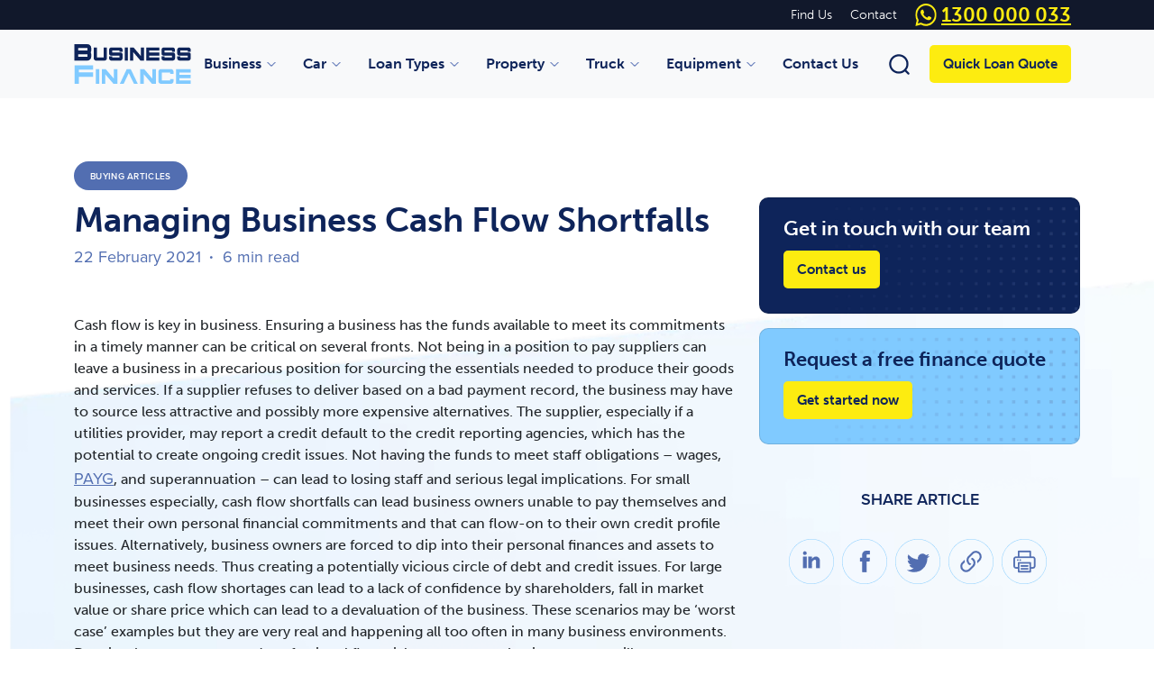

--- FILE ---
content_type: text/html; charset=UTF-8
request_url: https://business.finance/managing-cash-flow-shortfalls/
body_size: 22865
content:
<!DOCTYPE html>
<html dir="ltr" lang="en-AU" prefix="og: https://ogp.me/ns#" itemscope itemtype="https://schema.org/Article">
	<head>
		<meta charset="UTF-8" />
		<meta name="viewport" content="width=device-width, initial-scale=1"/>
				<title>Managing Business Cash Flow Shortfalls - Business Finance</title>

		<!-- All in One SEO Pro 4.9.2 - aioseo.com -->
	<meta name="description" content="Cash flow is key in business. Ensuring a business has the funds available to meet its commitments in a timely manner can be critical on several fronts. Not being in a position to pay suppliers can leave a business in a precarious position for sourcing the essentials needed to produce their goods and services. If" />
	<meta name="robots" content="max-image-preview:large" />
	<meta name="author" content="Alan Jefferies"/>
	<link rel="canonical" href="https://business.finance/managing-cash-flow-shortfalls/" />
	<meta name="generator" content="All in One SEO Pro (AIOSEO) 4.9.2" />
		<meta property="og:locale" content="en_US" />
		<meta property="og:site_name" content="Business Finance - Use Business Finance to compare best deals on business loans and commercial lending in Australia. We provide competitive business loan rates." />
		<meta property="og:type" content="article" />
		<meta property="og:title" content="Managing Business Cash Flow Shortfalls - Business Finance" />
		<meta property="og:description" content="Cash flow is key in business. Ensuring a business has the funds available to meet its commitments in a timely manner can be critical on several fronts. Not being in a position to pay suppliers can leave a business in a precarious position for sourcing the essentials needed to produce their goods and services. If" />
		<meta property="og:url" content="https://business.finance/managing-cash-flow-shortfalls/" />
		<meta property="og:image" content="https://business.finance/wp-content/uploads/2023/03/business-finance-logo.svg" />
		<meta property="og:image:secure_url" content="https://business.finance/wp-content/uploads/2023/03/business-finance-logo.svg" />
		<meta property="article:published_time" content="2021-02-22T09:00:33+00:00" />
		<meta property="article:modified_time" content="2023-04-04T05:17:09+00:00" />
		<meta name="twitter:card" content="summary_large_image" />
		<meta name="twitter:title" content="Managing Business Cash Flow Shortfalls - Business Finance" />
		<meta name="twitter:description" content="Cash flow is key in business. Ensuring a business has the funds available to meet its commitments in a timely manner can be critical on several fronts. Not being in a position to pay suppliers can leave a business in a precarious position for sourcing the essentials needed to produce their goods and services. If" />
		<meta name="twitter:image" content="https://business.finance/wp-content/uploads/2023/03/business-finance-logo.svg" />
		<script type="application/ld+json" class="aioseo-schema">
			{"@context":"https:\/\/schema.org","@graph":[{"@type":"BlogPosting","@id":"https:\/\/business.finance\/managing-cash-flow-shortfalls\/#blogposting","name":"Managing Business Cash Flow Shortfalls - Business Finance","headline":"Managing Business Cash Flow Shortfalls","author":{"@id":"https:\/\/business.finance\/author\/alan\/#author"},"publisher":{"@id":"https:\/\/business.finance\/#organization"},"image":{"@type":"ImageObject","url":937},"datePublished":"2021-02-22T09:00:33+00:00","dateModified":"2023-04-04T05:17:09+00:00","inLanguage":"en-AU","mainEntityOfPage":{"@id":"https:\/\/business.finance\/managing-cash-flow-shortfalls\/#webpage"},"isPartOf":{"@id":"https:\/\/business.finance\/managing-cash-flow-shortfalls\/#webpage"},"articleSection":"Buying Articles, business, business finance, cash flow"},{"@type":"BreadcrumbList","@id":"https:\/\/business.finance\/managing-cash-flow-shortfalls\/#breadcrumblist","itemListElement":[{"@type":"ListItem","@id":"https:\/\/business.finance#listItem","position":1,"name":"Business Finance","item":"https:\/\/business.finance","nextItem":{"@type":"ListItem","@id":"https:\/\/business.finance\/category\/buying-articles\/#listItem","name":"Buying Articles"}},{"@type":"ListItem","@id":"https:\/\/business.finance\/category\/buying-articles\/#listItem","position":2,"name":"Buying Articles","item":"https:\/\/business.finance\/category\/buying-articles\/","nextItem":{"@type":"ListItem","@id":"https:\/\/business.finance\/managing-cash-flow-shortfalls\/#listItem","name":"Managing Business Cash Flow Shortfalls"},"previousItem":{"@type":"ListItem","@id":"https:\/\/business.finance#listItem","name":"Business Finance"}},{"@type":"ListItem","@id":"https:\/\/business.finance\/managing-cash-flow-shortfalls\/#listItem","position":3,"name":"Managing Business Cash Flow Shortfalls","previousItem":{"@type":"ListItem","@id":"https:\/\/business.finance\/category\/buying-articles\/#listItem","name":"Buying Articles"}}]},{"@type":"Organization","@id":"https:\/\/business.finance\/#organization","name":"Business Finance","description":"Use Business Finance to compare best deals on business loans and commercial lending in Australia. We provide competitive business loan rates.","url":"https:\/\/business.finance\/","email":"hello@business.finance","telephone":"+611300000033","logo":{"@type":"ImageObject","url":"https:\/\/business.finance\/wp-content\/uploads\/2023\/03\/Business-Finance-Blue.svg","@id":"https:\/\/business.finance\/managing-cash-flow-shortfalls\/#organizationLogo","caption":"Business Finance Logo"},"image":{"@id":"https:\/\/business.finance\/managing-cash-flow-shortfalls\/#organizationLogo"},"address":{"@id":"https:\/\/business.finance\/#postaladdress","@type":"PostalAddress","streetAddress":"166 Dunlin drive,","postalCode":"4220","addressRegion":"Queensland","addressCountry":"AU"}},{"@type":"Person","@id":"https:\/\/business.finance\/author\/alan\/#author","url":"https:\/\/business.finance\/author\/alan\/","name":"Alan Jefferies"},{"@type":"WebPage","@id":"https:\/\/business.finance\/managing-cash-flow-shortfalls\/#webpage","url":"https:\/\/business.finance\/managing-cash-flow-shortfalls\/","name":"Managing Business Cash Flow Shortfalls - Business Finance","description":"Cash flow is key in business. Ensuring a business has the funds available to meet its commitments in a timely manner can be critical on several fronts. Not being in a position to pay suppliers can leave a business in a precarious position for sourcing the essentials needed to produce their goods and services. If","inLanguage":"en-AU","isPartOf":{"@id":"https:\/\/business.finance\/#website"},"breadcrumb":{"@id":"https:\/\/business.finance\/managing-cash-flow-shortfalls\/#breadcrumblist"},"author":{"@id":"https:\/\/business.finance\/author\/alan\/#author"},"creator":{"@id":"https:\/\/business.finance\/author\/alan\/#author"},"image":{"@type":"ImageObject","url":937,"@id":"https:\/\/business.finance\/managing-cash-flow-shortfalls\/#mainImage"},"primaryImageOfPage":{"@id":"https:\/\/business.finance\/managing-cash-flow-shortfalls\/#mainImage"},"datePublished":"2021-02-22T09:00:33+00:00","dateModified":"2023-04-04T05:17:09+00:00"},{"@type":"WebSite","@id":"https:\/\/business.finance\/#website","url":"https:\/\/business.finance\/","name":"Business Finance","description":"Use Business Finance to compare best deals on business loans and commercial lending in Australia. We provide competitive business loan rates.","inLanguage":"en-AU","publisher":{"@id":"https:\/\/business.finance\/#organization"}}]}
		</script>
		<!-- All in One SEO Pro -->

<link rel="alternate" type="application/rss+xml" title="Business Finance &raquo; Feed" href="https://business.finance/feed/" />
<link rel="alternate" title="oEmbed (JSON)" type="application/json+oembed" href="https://business.finance/wp-json/oembed/1.0/embed?url=https%3A%2F%2Fbusiness.finance%2Fmanaging-cash-flow-shortfalls%2F" />
<link rel="alternate" title="oEmbed (XML)" type="text/xml+oembed" href="https://business.finance/wp-json/oembed/1.0/embed?url=https%3A%2F%2Fbusiness.finance%2Fmanaging-cash-flow-shortfalls%2F&#038;format=xml" />
<style id='wp-img-auto-sizes-contain-inline-css'>
img:is([sizes=auto i],[sizes^="auto," i]){contain-intrinsic-size:3000px 1500px}
/*# sourceURL=wp-img-auto-sizes-contain-inline-css */
</style>
<style id='wp-emoji-styles-inline-css'>

	img.wp-smiley, img.emoji {
		display: inline !important;
		border: none !important;
		box-shadow: none !important;
		height: 1em !important;
		width: 1em !important;
		margin: 0 0.07em !important;
		vertical-align: -0.1em !important;
		background: none !important;
		padding: 0 !important;
	}
/*# sourceURL=wp-emoji-styles-inline-css */
</style>
<style id='wp-block-library-inline-css'>
:root{--wp-block-synced-color:#7a00df;--wp-block-synced-color--rgb:122,0,223;--wp-bound-block-color:var(--wp-block-synced-color);--wp-editor-canvas-background:#ddd;--wp-admin-theme-color:#007cba;--wp-admin-theme-color--rgb:0,124,186;--wp-admin-theme-color-darker-10:#006ba1;--wp-admin-theme-color-darker-10--rgb:0,107,160.5;--wp-admin-theme-color-darker-20:#005a87;--wp-admin-theme-color-darker-20--rgb:0,90,135;--wp-admin-border-width-focus:2px}@media (min-resolution:192dpi){:root{--wp-admin-border-width-focus:1.5px}}.wp-element-button{cursor:pointer}:root .has-very-light-gray-background-color{background-color:#eee}:root .has-very-dark-gray-background-color{background-color:#313131}:root .has-very-light-gray-color{color:#eee}:root .has-very-dark-gray-color{color:#313131}:root .has-vivid-green-cyan-to-vivid-cyan-blue-gradient-background{background:linear-gradient(135deg,#00d084,#0693e3)}:root .has-purple-crush-gradient-background{background:linear-gradient(135deg,#34e2e4,#4721fb 50%,#ab1dfe)}:root .has-hazy-dawn-gradient-background{background:linear-gradient(135deg,#faaca8,#dad0ec)}:root .has-subdued-olive-gradient-background{background:linear-gradient(135deg,#fafae1,#67a671)}:root .has-atomic-cream-gradient-background{background:linear-gradient(135deg,#fdd79a,#004a59)}:root .has-nightshade-gradient-background{background:linear-gradient(135deg,#330968,#31cdcf)}:root .has-midnight-gradient-background{background:linear-gradient(135deg,#020381,#2874fc)}:root{--wp--preset--font-size--normal:16px;--wp--preset--font-size--huge:42px}.has-regular-font-size{font-size:1em}.has-larger-font-size{font-size:2.625em}.has-normal-font-size{font-size:var(--wp--preset--font-size--normal)}.has-huge-font-size{font-size:var(--wp--preset--font-size--huge)}.has-text-align-center{text-align:center}.has-text-align-left{text-align:left}.has-text-align-right{text-align:right}.has-fit-text{white-space:nowrap!important}#end-resizable-editor-section{display:none}.aligncenter{clear:both}.items-justified-left{justify-content:flex-start}.items-justified-center{justify-content:center}.items-justified-right{justify-content:flex-end}.items-justified-space-between{justify-content:space-between}.screen-reader-text{border:0;clip-path:inset(50%);height:1px;margin:-1px;overflow:hidden;padding:0;position:absolute;width:1px;word-wrap:normal!important}.screen-reader-text:focus{background-color:#ddd;clip-path:none;color:#444;display:block;font-size:1em;height:auto;left:5px;line-height:normal;padding:15px 23px 14px;text-decoration:none;top:5px;width:auto;z-index:100000}html :where(.has-border-color){border-style:solid}html :where([style*=border-top-color]){border-top-style:solid}html :where([style*=border-right-color]){border-right-style:solid}html :where([style*=border-bottom-color]){border-bottom-style:solid}html :where([style*=border-left-color]){border-left-style:solid}html :where([style*=border-width]){border-style:solid}html :where([style*=border-top-width]){border-top-style:solid}html :where([style*=border-right-width]){border-right-style:solid}html :where([style*=border-bottom-width]){border-bottom-style:solid}html :where([style*=border-left-width]){border-left-style:solid}html :where(img[class*=wp-image-]){height:auto;max-width:100%}:where(figure){margin:0 0 1em}html :where(.is-position-sticky){--wp-admin--admin-bar--position-offset:var(--wp-admin--admin-bar--height,0px)}@media screen and (max-width:600px){html :where(.is-position-sticky){--wp-admin--admin-bar--position-offset:0px}}

/*# sourceURL=wp-block-library-inline-css */
</style><style id='global-styles-inline-css'>
:root{--wp--preset--aspect-ratio--square: 1;--wp--preset--aspect-ratio--4-3: 4/3;--wp--preset--aspect-ratio--3-4: 3/4;--wp--preset--aspect-ratio--3-2: 3/2;--wp--preset--aspect-ratio--2-3: 2/3;--wp--preset--aspect-ratio--16-9: 16/9;--wp--preset--aspect-ratio--9-16: 9/16;--wp--preset--color--black: #000000;--wp--preset--color--cyan-bluish-gray: #abb8c3;--wp--preset--color--white: #ffffff;--wp--preset--color--pale-pink: #f78da7;--wp--preset--color--vivid-red: #cf2e2e;--wp--preset--color--luminous-vivid-orange: #ff6900;--wp--preset--color--luminous-vivid-amber: #fcb900;--wp--preset--color--light-green-cyan: #7bdcb5;--wp--preset--color--vivid-green-cyan: #00d084;--wp--preset--color--pale-cyan-blue: #8ed1fc;--wp--preset--color--vivid-cyan-blue: #0693e3;--wp--preset--color--vivid-purple: #9b51e0;--wp--preset--gradient--vivid-cyan-blue-to-vivid-purple: linear-gradient(135deg,rgb(6,147,227) 0%,rgb(155,81,224) 100%);--wp--preset--gradient--light-green-cyan-to-vivid-green-cyan: linear-gradient(135deg,rgb(122,220,180) 0%,rgb(0,208,130) 100%);--wp--preset--gradient--luminous-vivid-amber-to-luminous-vivid-orange: linear-gradient(135deg,rgb(252,185,0) 0%,rgb(255,105,0) 100%);--wp--preset--gradient--luminous-vivid-orange-to-vivid-red: linear-gradient(135deg,rgb(255,105,0) 0%,rgb(207,46,46) 100%);--wp--preset--gradient--very-light-gray-to-cyan-bluish-gray: linear-gradient(135deg,rgb(238,238,238) 0%,rgb(169,184,195) 100%);--wp--preset--gradient--cool-to-warm-spectrum: linear-gradient(135deg,rgb(74,234,220) 0%,rgb(151,120,209) 20%,rgb(207,42,186) 40%,rgb(238,44,130) 60%,rgb(251,105,98) 80%,rgb(254,248,76) 100%);--wp--preset--gradient--blush-light-purple: linear-gradient(135deg,rgb(255,206,236) 0%,rgb(152,150,240) 100%);--wp--preset--gradient--blush-bordeaux: linear-gradient(135deg,rgb(254,205,165) 0%,rgb(254,45,45) 50%,rgb(107,0,62) 100%);--wp--preset--gradient--luminous-dusk: linear-gradient(135deg,rgb(255,203,112) 0%,rgb(199,81,192) 50%,rgb(65,88,208) 100%);--wp--preset--gradient--pale-ocean: linear-gradient(135deg,rgb(255,245,203) 0%,rgb(182,227,212) 50%,rgb(51,167,181) 100%);--wp--preset--gradient--electric-grass: linear-gradient(135deg,rgb(202,248,128) 0%,rgb(113,206,126) 100%);--wp--preset--gradient--midnight: linear-gradient(135deg,rgb(2,3,129) 0%,rgb(40,116,252) 100%);--wp--preset--font-size--small: 13px;--wp--preset--font-size--medium: 20px;--wp--preset--font-size--large: 36px;--wp--preset--font-size--x-large: 42px;--wp--preset--spacing--20: 0.44rem;--wp--preset--spacing--30: 0.67rem;--wp--preset--spacing--40: 1rem;--wp--preset--spacing--50: 1.5rem;--wp--preset--spacing--60: 2.25rem;--wp--preset--spacing--70: 3.38rem;--wp--preset--spacing--80: 5.06rem;--wp--preset--shadow--natural: 6px 6px 9px rgba(0, 0, 0, 0.2);--wp--preset--shadow--deep: 12px 12px 50px rgba(0, 0, 0, 0.4);--wp--preset--shadow--sharp: 6px 6px 0px rgba(0, 0, 0, 0.2);--wp--preset--shadow--outlined: 6px 6px 0px -3px rgb(255, 255, 255), 6px 6px rgb(0, 0, 0);--wp--preset--shadow--crisp: 6px 6px 0px rgb(0, 0, 0);}:root :where(.is-layout-flow) > :first-child{margin-block-start: 0;}:root :where(.is-layout-flow) > :last-child{margin-block-end: 0;}:root :where(.is-layout-flow) > *{margin-block-start: 24px;margin-block-end: 0;}:root :where(.is-layout-constrained) > :first-child{margin-block-start: 0;}:root :where(.is-layout-constrained) > :last-child{margin-block-end: 0;}:root :where(.is-layout-constrained) > *{margin-block-start: 24px;margin-block-end: 0;}:root :where(.is-layout-flex){gap: 24px;}:root :where(.is-layout-grid){gap: 24px;}body .is-layout-flex{display: flex;}.is-layout-flex{flex-wrap: wrap;align-items: center;}.is-layout-flex > :is(*, div){margin: 0;}body .is-layout-grid{display: grid;}.is-layout-grid > :is(*, div){margin: 0;}.has-black-color{color: var(--wp--preset--color--black) !important;}.has-cyan-bluish-gray-color{color: var(--wp--preset--color--cyan-bluish-gray) !important;}.has-white-color{color: var(--wp--preset--color--white) !important;}.has-pale-pink-color{color: var(--wp--preset--color--pale-pink) !important;}.has-vivid-red-color{color: var(--wp--preset--color--vivid-red) !important;}.has-luminous-vivid-orange-color{color: var(--wp--preset--color--luminous-vivid-orange) !important;}.has-luminous-vivid-amber-color{color: var(--wp--preset--color--luminous-vivid-amber) !important;}.has-light-green-cyan-color{color: var(--wp--preset--color--light-green-cyan) !important;}.has-vivid-green-cyan-color{color: var(--wp--preset--color--vivid-green-cyan) !important;}.has-pale-cyan-blue-color{color: var(--wp--preset--color--pale-cyan-blue) !important;}.has-vivid-cyan-blue-color{color: var(--wp--preset--color--vivid-cyan-blue) !important;}.has-vivid-purple-color{color: var(--wp--preset--color--vivid-purple) !important;}.has-black-background-color{background-color: var(--wp--preset--color--black) !important;}.has-cyan-bluish-gray-background-color{background-color: var(--wp--preset--color--cyan-bluish-gray) !important;}.has-white-background-color{background-color: var(--wp--preset--color--white) !important;}.has-pale-pink-background-color{background-color: var(--wp--preset--color--pale-pink) !important;}.has-vivid-red-background-color{background-color: var(--wp--preset--color--vivid-red) !important;}.has-luminous-vivid-orange-background-color{background-color: var(--wp--preset--color--luminous-vivid-orange) !important;}.has-luminous-vivid-amber-background-color{background-color: var(--wp--preset--color--luminous-vivid-amber) !important;}.has-light-green-cyan-background-color{background-color: var(--wp--preset--color--light-green-cyan) !important;}.has-vivid-green-cyan-background-color{background-color: var(--wp--preset--color--vivid-green-cyan) !important;}.has-pale-cyan-blue-background-color{background-color: var(--wp--preset--color--pale-cyan-blue) !important;}.has-vivid-cyan-blue-background-color{background-color: var(--wp--preset--color--vivid-cyan-blue) !important;}.has-vivid-purple-background-color{background-color: var(--wp--preset--color--vivid-purple) !important;}.has-black-border-color{border-color: var(--wp--preset--color--black) !important;}.has-cyan-bluish-gray-border-color{border-color: var(--wp--preset--color--cyan-bluish-gray) !important;}.has-white-border-color{border-color: var(--wp--preset--color--white) !important;}.has-pale-pink-border-color{border-color: var(--wp--preset--color--pale-pink) !important;}.has-vivid-red-border-color{border-color: var(--wp--preset--color--vivid-red) !important;}.has-luminous-vivid-orange-border-color{border-color: var(--wp--preset--color--luminous-vivid-orange) !important;}.has-luminous-vivid-amber-border-color{border-color: var(--wp--preset--color--luminous-vivid-amber) !important;}.has-light-green-cyan-border-color{border-color: var(--wp--preset--color--light-green-cyan) !important;}.has-vivid-green-cyan-border-color{border-color: var(--wp--preset--color--vivid-green-cyan) !important;}.has-pale-cyan-blue-border-color{border-color: var(--wp--preset--color--pale-cyan-blue) !important;}.has-vivid-cyan-blue-border-color{border-color: var(--wp--preset--color--vivid-cyan-blue) !important;}.has-vivid-purple-border-color{border-color: var(--wp--preset--color--vivid-purple) !important;}.has-vivid-cyan-blue-to-vivid-purple-gradient-background{background: var(--wp--preset--gradient--vivid-cyan-blue-to-vivid-purple) !important;}.has-light-green-cyan-to-vivid-green-cyan-gradient-background{background: var(--wp--preset--gradient--light-green-cyan-to-vivid-green-cyan) !important;}.has-luminous-vivid-amber-to-luminous-vivid-orange-gradient-background{background: var(--wp--preset--gradient--luminous-vivid-amber-to-luminous-vivid-orange) !important;}.has-luminous-vivid-orange-to-vivid-red-gradient-background{background: var(--wp--preset--gradient--luminous-vivid-orange-to-vivid-red) !important;}.has-very-light-gray-to-cyan-bluish-gray-gradient-background{background: var(--wp--preset--gradient--very-light-gray-to-cyan-bluish-gray) !important;}.has-cool-to-warm-spectrum-gradient-background{background: var(--wp--preset--gradient--cool-to-warm-spectrum) !important;}.has-blush-light-purple-gradient-background{background: var(--wp--preset--gradient--blush-light-purple) !important;}.has-blush-bordeaux-gradient-background{background: var(--wp--preset--gradient--blush-bordeaux) !important;}.has-luminous-dusk-gradient-background{background: var(--wp--preset--gradient--luminous-dusk) !important;}.has-pale-ocean-gradient-background{background: var(--wp--preset--gradient--pale-ocean) !important;}.has-electric-grass-gradient-background{background: var(--wp--preset--gradient--electric-grass) !important;}.has-midnight-gradient-background{background: var(--wp--preset--gradient--midnight) !important;}.has-small-font-size{font-size: var(--wp--preset--font-size--small) !important;}.has-medium-font-size{font-size: var(--wp--preset--font-size--medium) !important;}.has-large-font-size{font-size: var(--wp--preset--font-size--large) !important;}.has-x-large-font-size{font-size: var(--wp--preset--font-size--x-large) !important;}
/*# sourceURL=global-styles-inline-css */
</style>

<style id='classic-theme-styles-inline-css'>
/*! This file is auto-generated */
.wp-block-button__link{color:#fff;background-color:#32373c;border-radius:9999px;box-shadow:none;text-decoration:none;padding:calc(.667em + 2px) calc(1.333em + 2px);font-size:1.125em}.wp-block-file__button{background:#32373c;color:#fff;text-decoration:none}
/*# sourceURL=/wp-includes/css/classic-themes.min.css */
</style>
<link rel='stylesheet' id='megamenu-css' href='https://business.finance/wp-content/uploads/maxmegamenu/style.css?ver=7768f7' media='all' />
<link rel='stylesheet' id='businessfinancetheme-theme-css-css' href='https://business.finance/wp-content/themes/business-finance-theme/style.css?ver=1.0.0' media='all' />
<link rel='stylesheet' id='businessfinancetheme-forms-css-css' href='https://business.finance/wp-content/themes/business-finance-theme/assets/css/forms.css?ver=1.0.0' media='all' />
<link rel='stylesheet' id='businessfinancetheme-custom-css-css' href='https://business.finance/wp-content/themes/business-finance-theme/assets/css/custom.css?ver=1.0.0' media='all' />
<link rel='stylesheet' id='businessfinancetheme-bootstrap-css-css' href='https://business.finance/wp-content/themes/business-finance-theme/assets/css/bootstrap.min.css?ver=1.0.0' media='all' />
<link rel='stylesheet' id='adobe-fonts-css' href='https://business.finance/wp-content/themes/business-finance-theme/assets/css/fonts.css?ver=1.0' media='all' />
<link rel='stylesheet' id='blankslate-style-css' href='https://business.finance/wp-content/themes/business-finance-theme/style.css?ver=6.9' media='all' />
<script src="https://business.finance/wp-includes/js/jquery/jquery.min.js?ver=3.7.1" id="jquery-core-js"></script>
<script id="jquery-core-js-after">
jQuery(window).on('beforeunload', function() {
            // Your code here
            // This code will be executed when the user is leaving the page
        });
    
//# sourceURL=jquery-core-js-after
</script>
<script src="https://business.finance/wp-includes/js/jquery/jquery-migrate.min.js?ver=3.4.1" id="jquery-migrate-js"></script>
<link rel="https://api.w.org/" href="https://business.finance/wp-json/" /><link rel="alternate" title="JSON" type="application/json" href="https://business.finance/wp-json/wp/v2/posts/935" /><link rel="EditURI" type="application/rsd+xml" title="RSD" href="https://business.finance/xmlrpc.php?rsd" />
<meta name="generator" content="WordPress 6.9" />
<link rel='shortlink' href='https://business.finance/?p=935' />
<link rel="icon" href="https://business.finance/wp-content/uploads/2023/05/cropped-favicon-32x32.jpg" sizes="32x32" />
<link rel="icon" href="https://business.finance/wp-content/uploads/2023/05/cropped-favicon-192x192.jpg" sizes="192x192" />
<link rel="apple-touch-icon" href="https://business.finance/wp-content/uploads/2023/05/cropped-favicon-180x180.jpg" />
<meta name="msapplication-TileImage" content="https://business.finance/wp-content/uploads/2023/05/cropped-favicon-270x270.jpg" />
<style type="text/css">/** Mega Menu CSS: fs **/</style>
<noscript><style id="rocket-lazyload-nojs-css">.rll-youtube-player, [data-lazy-src]{display:none !important;}</style></noscript>	</head>
	<body class="wp-singular post-template-default single single-post postid-935 single-format-standard wp-custom-logo wp-embed-responsive wp-theme-blankslate wp-child-theme-business-finance-theme mega-menu-main-menu">
		<a href="#content" class="skip-link screen-reader-text">Skip to the content</a>       
        <!-- Google Tag Manager -->
<script>
  (function(w,d,s,l,i){
    w[l]=w[l]||[];w[l].push({'gtm.start': new Date().getTime(),event:'gtm.js'});
    var f=d.getElementsByTagName(s)[0], j=d.createElement(s), dl=l!='dataLayer'?'&l='+l:'';
    j.async=true;j.src='https://www.googletagmanager.com/gtm.js?id='+i+dl;

    var dnsPrefetchDomain = 'business.finance'; // Replace with the domain you want to prefetch
    j.onload = function() {
      var link = d.createElement('link');
      link.rel = 'dns-prefetch';
      link.href = '//' + dnsPrefetchDomain;
      d.head.appendChild(link);
    };

    f.parentNode.insertBefore(j,f);
  })(window,document,'script','dataLayer','GTM-PX3C4NP');
</script>
<!-- End of Google Tag Manager -->       
        <!-- Add DNS prefetch hint -->
<link rel="dns-prefetch" href="//www.googletagmanager.com">

<!-- Google Tag Manager (noscript) -->
<noscript>
  <link rel="dns-prefetch" href="//www.googletagmanager.com">
  <iframe src="https://www.googletagmanager.com/ns.html?id=GTM-PX3C4NP" height="0" width="0" style="display:none;visibility:hidden"></iframe>
</noscript>
<!-- End Google Tag Manager (noscript) -->		<div id="wrapper" class="hfeed">
			<nav id="w-mobile" class="py-1 top-header">
				<div class="container d-flex flex-row-reverse flex-wrap">
										<a class="whapp-cls" href="tel:1300 000 033">
						<img src="data:image/svg+xml,%3Csvg%20xmlns='http://www.w3.org/2000/svg'%20viewBox='0%200%2024%2025'%3E%3C/svg%3E" width="24" height="25" alt="Business credit" data-lazy-src="https://business.finance/wp-content/uploads/2023/03/whatsapp.svg"><noscript><img src="https://business.finance/wp-content/uploads/2023/03/whatsapp.svg" width="24" height="25" alt="Business credit"></noscript>
						1300 000 033					</a>
					<div class="nmobile">
						<ul id="menu-top-menu" class="nav"><li id="menu-item-3988" class="menu-item menu-item-type-custom menu-item-object-custom menu-item-3988"><a href="https://business.finance/business-loans-australia" itemprop="url">Find Us</a></li>
<li id="menu-item-3989" class="menu-item menu-item-type-custom menu-item-object-custom menu-item-3989"><a href="https://business.finance/contact-us" itemprop="url">Contact</a></li>
</ul>					</div>
				</div>
			</nav>
			<header class="navbar navbar-expand-xl navbar-light bg-light py-3">
			    <div class="container d-flex flex-lg-wrap justify-content-lg-center align-items-sm-center">
					<a href="https://business.finance" class="d-flex align-items-center mb-lg-0 me-lg-auto text-dark text-decoration-none">
                    <img class="logo-img" width="130" height="44" src="data:image/svg+xml,%3Csvg%20xmlns='http://www.w3.org/2000/svg'%20viewBox='0%200%20130%2044'%3E%3C/svg%3E" alt="Business Finance Logo" data-lazy-src="https://business.finance/wp-content/uploads/2023/03/Business-Finance-Blue.svg"><noscript><img class="logo-img" width="130" height="44" src="https://business.finance/wp-content/uploads/2023/03/Business-Finance-Blue.svg" alt="Business Finance Logo"></noscript>
					</a>
					<button class="navbar-toggler mt-2" type="button" data-bs-toggle="collapse" data-bs-target="#main-menu" aria-controls="main-menu" aria-expanded="false" aria-label="Toggle navigation">
						<span class="navbar-toggler-icon"></span>
					</button>
					<div class="collapse navbar-collapse justify-content-end align-items-center" id="main-menu">
						<div id="mega-menu-wrap-main-menu" class="mega-menu-wrap"><div class="mega-menu-toggle"><div class="mega-toggle-blocks-left"></div><div class="mega-toggle-blocks-center"></div><div class="mega-toggle-blocks-right"><div class='mega-toggle-block mega-menu-toggle-animated-block mega-toggle-block-0' id='mega-toggle-block-0'><button aria-label="Toggle Menu" class="mega-toggle-animated mega-toggle-animated-slider" type="button" aria-expanded="false">
                  <span class="mega-toggle-animated-box">
                    <span class="mega-toggle-animated-inner"></span>
                  </span>
                </button></div></div></div><ul id="mega-menu-main-menu" class="mega-menu max-mega-menu mega-menu-horizontal mega-no-js" data-event="hover_intent" data-effect="fade_up" data-effect-speed="200" data-effect-mobile="disabled" data-effect-speed-mobile="0" data-mobile-force-width="body" data-second-click="go" data-document-click="collapse" data-vertical-behaviour="standard" data-breakpoint="768" data-unbind="true" data-mobile-state="collapse_all" data-mobile-direction="vertical" data-hover-intent-timeout="300" data-hover-intent-interval="100"><li class="mega-menu-item mega-menu-item-type-custom mega-menu-item-object-custom mega-menu-item-has-children mega-menu-megamenu mega-menu-grid mega-align-bottom-left mega-menu-grid mega-disable-link mega-menu-item-3814" id="mega-menu-item-3814"><a class="mega-menu-link" tabindex="0" aria-expanded="false" role="button">Business<span class="mega-indicator" aria-hidden="true"></span></a>
<ul class="mega-sub-menu" role='presentation'>
<li class="mega-menu-row" id="mega-menu-3814-0">
	<ul class="mega-sub-menu" style='--columns:12' role='presentation'>
<li class="mega-menu-column mega-menu-columns-4-of-12" style="--columns:12; --span:4" id="mega-menu-3814-0-0">
		<ul class="mega-sub-menu">
<li class="mega-menu-item mega-menu-item-type-custom mega-menu-item-object-custom mega-menu-item-3875" id="mega-menu-item-3875"><a class="mega-menu-link" href="https://business.finance/unsecured-business-loans/">Unsecured Loans</a></li><li class="mega-menu-item mega-menu-item-type-custom mega-menu-item-object-custom mega-menu-item-3874" id="mega-menu-item-3874"><a class="mega-menu-link" href="https://business.finance/unsecured-business-loan-interest-rates/">Unsecured Loan Rates</a></li><li class="mega-menu-item mega-menu-item-type-custom mega-menu-item-object-custom mega-menu-item-3869" id="mega-menu-item-3869"><a class="mega-menu-link" href="https://business.finance/sole-trader-business-loan/">Sole Trader Funding</a></li><li class="mega-menu-item mega-menu-item-type-custom mega-menu-item-object-custom mega-menu-item-3867" id="mega-menu-item-3867"><a class="mega-menu-link" href="https://business.finance/sme-small-business-loans/">SME Loans</a></li><li class="mega-menu-item mega-menu-item-type-custom mega-menu-item-object-custom mega-menu-item-3868" id="mega-menu-item-3868"><a class="mega-menu-link" href="https://business.finance/small-business-loans-australia/">Small Commercial Loans</a></li><li class="mega-menu-item mega-menu-item-type-custom mega-menu-item-object-custom mega-menu-item-3835" id="mega-menu-item-3835"><a class="mega-menu-link" href="https://business.finance/business-loan-rates/">Business Loan Rates</a></li><li class="mega-menu-item mega-menu-item-type-custom mega-menu-item-object-custom mega-menu-item-3949" id="mega-menu-item-3949"><a class="mega-menu-link" href="https://business.finance/unsecured-loans-bad-credit/">Unsecured Loans Bad Credit</a></li>		</ul>
</li><li class="mega-menu-column mega-menu-columns-4-of-12" style="--columns:12; --span:4" id="mega-menu-3814-0-1">
		<ul class="mega-sub-menu">
<li class="mega-menu-item mega-menu-item-type-custom mega-menu-item-object-custom mega-menu-item-3866" id="mega-menu-item-3866"><a class="mega-menu-link" href="https://business.finance/secured-business-finance/">Secured Loan</a></li><li class="mega-menu-item mega-menu-item-type-custom mega-menu-item-object-custom mega-menu-item-3865" id="mega-menu-item-3865"><a class="mega-menu-link" href="https://business.finance/private-business-loans/">Private Funding</a></li><li class="mega-menu-item mega-menu-item-type-custom mega-menu-item-object-custom mega-menu-item-3862" id="mega-menu-item-3862"><a class="mega-menu-link" href="https://business.finance/new-business-loan-start-up/">New & Start Up Loans</a></li><li class="mega-menu-item mega-menu-item-type-custom mega-menu-item-object-custom mega-menu-item-3860" id="mega-menu-item-3860"><a class="mega-menu-link" href="https://business.finance/low-no-doc-business-loans/">Low Doc & No Doc Loans</a></li><li class="mega-menu-item mega-menu-item-type-custom mega-menu-item-object-custom mega-menu-item-3859" id="mega-menu-item-3859"><a class="mega-menu-link" href="https://business.finance/long-term-business-loans-australia/">Long Term Loans</a></li><li class="mega-menu-item mega-menu-item-type-custom mega-menu-item-object-custom mega-menu-item-3858" id="mega-menu-item-3858"><a class="mega-menu-link" href="https://business.finance/loan-to-buy-purchase-business/">Buy Commercial Purchase</a></li><li class="mega-menu-item mega-menu-item-type-custom mega-menu-item-object-custom mega-menu-item-3833" id="mega-menu-item-3833"><a class="mega-menu-link" href="https://business.finance/business-finance-broker/">Loan Broker</a></li>		</ul>
</li><li class="mega-menu-column mega-menu-columns-4-of-12" style="--columns:12; --span:4" id="mega-menu-3814-0-2">
		<ul class="mega-sub-menu">
<li class="mega-menu-item mega-menu-item-type-custom mega-menu-item-object-custom mega-menu-item-3831" id="mega-menu-item-3831"><a class="mega-menu-link" href="https://business.finance/bank-business-loans/">Bank Loans</a></li><li class="mega-menu-item mega-menu-item-type-custom mega-menu-item-object-custom mega-menu-item-3830" id="mega-menu-item-3830"><a class="mega-menu-link" href="https://business.finance/bad-credit-business-finance/">Bad Credit Options</a></li><li class="mega-menu-item mega-menu-item-type-custom mega-menu-item-object-custom mega-menu-item-3829" id="mega-menu-item-3829"><a class="mega-menu-link" href="https://business.finance/apply-for-business-loan/">Apply Today</a></li><li class="mega-menu-item mega-menu-item-type-widget widget_custom_html mega-menu-item-custom_html-8" id="mega-menu-item-custom_html-8"><div class="textwidget custom-html-widget"><h4 style="color:#0e245a;text-decoration: underline;font-size: 1.2rem;font-weight: bold;">Tools</h4>
<ul class="mega-sub-menu">
<li class="mega-menu-item"><a style="color:#526EB1;" class="mega-menu-link" href="https://business.finance/loan-interest-calculator/">Interest Calculator</a></li><li class="mega-menu-item"><a style="color:#526EB1;" class="mega-menu-link" href="https://business.finance/business-loan-calculator/">Calculator</a></li></ul></div></li>		</ul>
</li>	</ul>
</li></ul>
</li><li class="mega-menu-item mega-menu-item-type-custom mega-menu-item-object-custom mega-menu-item-has-children mega-menu-megamenu mega-menu-grid mega-align-bottom-left mega-menu-grid mega-disable-link mega-menu-item-3815" id="mega-menu-item-3815"><a class="mega-menu-link" tabindex="0" aria-expanded="false" role="button">Car<span class="mega-indicator" aria-hidden="true"></span></a>
<ul class="mega-sub-menu" role='presentation'>
<li class="mega-menu-row" id="mega-menu-3815-0">
	<ul class="mega-sub-menu" style='--columns:12' role='presentation'>
<li class="mega-menu-column mega-menu-columns-4-of-12" style="--columns:12; --span:4" id="mega-menu-3815-0-0">
		<ul class="mega-sub-menu">
<li class="mega-menu-item mega-menu-item-type-custom mega-menu-item-object-custom mega-menu-item-3832" id="mega-menu-item-3832"><a class="mega-menu-link" href="https://business.finance/business-car-finance/">ABN Car</a></li><li class="mega-menu-item mega-menu-item-type-custom mega-menu-item-object-custom mega-menu-item-3840" id="mega-menu-item-3840"><a class="mega-menu-link" href="https://business.finance/commercial-business-car-loans/">Commercial Car Loans</a></li><li class="mega-menu-item mega-menu-item-type-custom mega-menu-item-object-custom mega-menu-item-4294" id="mega-menu-item-4294"><a class="mega-menu-link" href="https://business.finance/new-commercial-business-car-loan/">New Car Financing</a></li><li class="mega-menu-item mega-menu-item-type-custom mega-menu-item-object-custom mega-menu-item-4388" id="mega-menu-item-4388"><a class="mega-menu-link" href="https://business.finance/commercial-business-car-loans-bad-credit">Commercial Car Loans Bad Credit</a></li><li class="mega-menu-item mega-menu-item-type-custom mega-menu-item-object-custom mega-menu-item-4389" id="mega-menu-item-4389"><a class="mega-menu-link" href="https://business.finance/commercial-business-car-loan-rates">Compare Car Finance Interest Rates</a></li><li class="mega-menu-item mega-menu-item-type-custom mega-menu-item-object-custom mega-menu-item-4590" id="mega-menu-item-4590"><a class="mega-menu-link" href="https://business.finance/commercial-business-van-ute-loans/">Commercial Van & Ute Finance</a></li>		</ul>
</li><li class="mega-menu-column mega-menu-columns-4-of-12" style="--columns:12; --span:4" id="mega-menu-3815-0-1">
		<ul class="mega-sub-menu">
<li class="mega-menu-item mega-menu-item-type-widget widget_custom_html mega-menu-item-custom_html-17" id="mega-menu-item-custom_html-17"><div class="textwidget custom-html-widget"><h4 style="color:#0e245a;text-decoration: underline;font-size: 1.2rem;font-weight: bold;">We Cater To</h4>
<ul class="mega-sub-menu">
<li class="mega-menu-item" style="margin-bottom:10px;display: inline-flex;"><picture style="margin-right:5px;">
<source type="image/webp" srcset="/wp-content/uploads/2023/07/line-img.png.webp"/>
<img width="15" height="3" src="data:image/svg+xml,%3Csvg%20xmlns='http://www.w3.org/2000/svg'%20viewBox='0%200%2015%203'%3E%3C/svg%3E" data-lazy-src="/wp-content/uploads/2023/07/line-img.png"/><noscript><img width="15" height="3" src="/wp-content/uploads/2023/07/line-img.png"/></noscript>
</picture>
<a style="color:#526EB1;" class="mega-menu-link" href="https://business.finance/self-employed-car-loans">Self Employed Car Financing</a></li><li class="mega-menu-item" style="margin-bottom:10px;display: inline-flex;"><picture style="margin-right:5px;">
<source type="image/webp" srcset="/wp-content/uploads/2023/07/line-img.png.webp"/>
<img width="15" height="3" src="data:image/svg+xml,%3Csvg%20xmlns='http://www.w3.org/2000/svg'%20viewBox='0%200%2015%203'%3E%3C/svg%3E" data-lazy-src="/wp-content/uploads/2023/07/line-img.png"/><noscript><img width="15" height="3" src="/wp-content/uploads/2023/07/line-img.png"/></noscript>
</picture>
<a style="color:#526EB1;" class="mega-menu-link" href="https://business.finance/sole-trader-car-loans">Sole Trader Car Loans</a></li>
<li class="mega-menu-item" style="margin-bottom:10px;display: inline-flex;"><picture style="margin-right:5px;">
<source type="image/webp" srcset="/wp-content/uploads/2023/07/line-img.png.webp"/>
<img width="15" height="3" src="data:image/svg+xml,%3Csvg%20xmlns='http://www.w3.org/2000/svg'%20viewBox='0%200%2015%203'%3E%3C/svg%3E" data-lazy-src="/wp-content/uploads/2023/07/line-img.png"/><noscript><img width="15" height="3" src="/wp-content/uploads/2023/07/line-img.png"/></noscript>
</picture>
<a style="color:#526EB1;" class="mega-menu-link" href="https://business.finance/small-business-car-loan/">Small Business</a></li>
<li class="mega-menu-item" style="margin-bottom:10px;display: flex;"><picture style="margin-right:5px;">
<source type="image/webp" srcset="/wp-content/uploads/2023/07/line-img.png.webp"/>
<img width="15" height="3" src="data:image/svg+xml,%3Csvg%20xmlns='http://www.w3.org/2000/svg'%20viewBox='0%200%2015%203'%3E%3C/svg%3E" data-lazy-src="/wp-content/uploads/2023/07/line-img.png"/><noscript><img width="15" height="3" src="/wp-content/uploads/2023/07/line-img.png"/></noscript>
</picture>
<a style="color:#526EB1;" class="mega-menu-link" href="https://business.finance/abn-car-loans/">ABN Car Loan</a></li></ul></div></li><li class="mega-menu-item mega-menu-item-type-widget widget_custom_html mega-menu-item-custom_html-18" id="mega-menu-item-custom_html-18"><div class="textwidget custom-html-widget"><h4 style="color:#0e245a;text-decoration: underline;font-size: 1.2rem;font-weight: bold;">Loan Types</h4>
<ul class="mega-sub-menu">
<li class="mega-menu-item" style="margin-bottom:10px;display: inline-flex;"><picture style="margin-right:5px;">
<source type="image/webp" srcset="/wp-content/uploads/2023/07/line-img.png.webp"/>
<img width="15" height="3" src="data:image/svg+xml,%3Csvg%20xmlns='http://www.w3.org/2000/svg'%20viewBox='0%200%2015%203'%3E%3C/svg%3E" data-lazy-src="/wp-content/uploads/2023/07/line-img.png"/><noscript><img width="15" height="3" src="/wp-content/uploads/2023/07/line-img.png"/></noscript>
</picture>
<a style="color:#526EB1;" class="mega-menu-link" href="https://business.finance/low-no-doc-car-loans">No Doc &amp; Low DOC Car Loans</a></li><li class="mega-menu-item" style="margin-bottom:10px;display: inline-flex;"><picture style="margin-right:5px;">
<source type="image/webp" srcset="/wp-content/uploads/2023/07/line-img.png.webp"/>
<img width="15" height="3" src="data:image/svg+xml,%3Csvg%20xmlns='http://www.w3.org/2000/svg'%20viewBox='0%200%2015%203'%3E%3C/svg%3E" data-lazy-src="/wp-content/uploads/2023/07/line-img.png"/><noscript><img width="15" height="3" src="/wp-content/uploads/2023/07/line-img.png"/></noscript>
</picture>
<a style="color:#526EB1;" class="mega-menu-link" href="https://business.finance/car-commercial-hire-purchase/">Car Hire Purchase</a></li></ul></div></li>		</ul>
</li><li class="mega-menu-column mega-menu-columns-4-of-12" style="--columns:12; --span:4" id="mega-menu-3815-0-2">
		<ul class="mega-sub-menu">
<li class="mega-menu-item mega-menu-item-type-widget widget_custom_html mega-menu-item-custom_html-19" id="mega-menu-item-custom_html-19"><div class="textwidget custom-html-widget"><h4 style="color:#0e245a;text-decoration: underline;font-size: 1.2rem;font-weight: bold;">Tools</h4>
<ul class="mega-sub-menu">
<li class="mega-menu-item" style="margin-bottom:10px;display: inline-flex;"><picture style="margin-right:5px;">
<source type="image/webp" srcset="/wp-content/uploads/2023/07/line-img.png.webp"/>
<img width="15" height="3" src="data:image/svg+xml,%3Csvg%20xmlns='http://www.w3.org/2000/svg'%20viewBox='0%200%2015%203'%3E%3C/svg%3E" data-lazy-src="/wp-content/uploads/2023/07/line-img.png"/><noscript><img width="15" height="3" src="/wp-content/uploads/2023/07/line-img.png"/></noscript>
</picture>
<a style="color:#526EB1;" class="mega-menu-link" href="https://business.finance/car-hire-purchase-calculator">Car Hire Purchase Calculator</a></li><li class="mega-menu-item" style="margin-bottom:10px;display: inline-flex;"><picture style="margin-right:5px;">
<source type="image/webp" srcset="/wp-content/uploads/2023/07/line-img.png.webp"/>
<img width="15" height="3" src="data:image/svg+xml,%3Csvg%20xmlns='http://www.w3.org/2000/svg'%20viewBox='0%200%2015%203'%3E%3C/svg%3E" data-lazy-src="/wp-content/uploads/2023/07/line-img.png"/><noscript><img width="15" height="3" src="/wp-content/uploads/2023/07/line-img.png"/></noscript>
</picture>
<a style="color:#526EB1;" class="mega-menu-link" href="https://business.finance/commercial-business-car-loan-calculator">Car Loan Calculator</a></li></ul></div></li><li class="mega-menu-item mega-menu-item-type-widget widget_custom_html mega-menu-item-custom_html-5" id="mega-menu-item-custom_html-5"><div class="textwidget custom-html-widget"><p style="color:#000;font-family:inherit;font-size:0.9rem;line-height:1.2rem;margin-bottom:15px;">Drive your venture forward with competitive rates and customised terms. Increase productivity and efficiency with the right vehicles for your needs. Get started today!
</p>
<div class="btn-holdr">
	<a class="btn-solid" data-bs-toggle="modal" data-bs-target="#fullPageQuote">Get a Quick Quote</a>
</div></div></li>		</ul>
</li>	</ul>
</li></ul>
</li><li class="mega-menu-item mega-menu-item-type-custom mega-menu-item-object-custom mega-menu-item-has-children mega-menu-megamenu mega-menu-grid mega-align-bottom-left mega-menu-grid mega-disable-link mega-menu-item-3817" id="mega-menu-item-3817"><a class="mega-menu-link" tabindex="0" aria-expanded="false" role="button">Loan Types<span class="mega-indicator" aria-hidden="true"></span></a>
<ul class="mega-sub-menu" role='presentation'>
<li class="mega-menu-row" id="mega-menu-3817-0">
	<ul class="mega-sub-menu" style='--columns:12' role='presentation'>
<li class="mega-menu-column mega-menu-columns-4-of-12" style="--columns:12; --span:4" id="mega-menu-3817-0-0">
		<ul class="mega-sub-menu">
<li class="mega-menu-item mega-menu-item-type-custom mega-menu-item-object-custom mega-menu-item-3855" id="mega-menu-item-3855"><a class="mega-menu-link" href="https://business.finance/invoice-finance-across-australia/">Invoice Debtor Funding</a></li><li class="mega-menu-item mega-menu-item-type-custom mega-menu-item-object-custom mega-menu-item-3857" id="mega-menu-item-3857"><a class="mega-menu-link" href="https://business.finance/loan-products/">Loan Types</a></li><li class="mega-menu-item mega-menu-item-type-custom mega-menu-item-object-custom mega-menu-item-3863" id="mega-menu-item-3863"><a class="mega-menu-link" href="https://business.finance/no-low-doc-loans/">Low Doc & No Doc Finance</a></li><li class="mega-menu-item mega-menu-item-type-custom mega-menu-item-object-custom mega-menu-item-3854" id="mega-menu-item-3854"><a class="mega-menu-link" href="https://business.finance/insurance-premium-funding/">Insurance</a></li><li class="mega-menu-item mega-menu-item-type-custom mega-menu-item-object-custom mega-menu-item-3852" id="mega-menu-item-3852"><a class="mega-menu-link" href="https://business.finance/equipment-rent-to-own/">Rent To Own - Facts</a></li>		</ul>
</li><li class="mega-menu-column mega-menu-columns-4-of-12" style="--columns:12; --span:4" id="mega-menu-3817-0-1">
		<ul class="mega-sub-menu">
<li class="mega-menu-item mega-menu-item-type-custom mega-menu-item-object-custom mega-menu-item-3850" id="mega-menu-item-3850"><a class="mega-menu-link" href="https://business.finance/equipment-leasing/">Equipment Leasing</a></li><li class="mega-menu-item mega-menu-item-type-custom mega-menu-item-object-custom mega-menu-item-3842" id="mega-menu-item-3842"><a class="mega-menu-link" href="https://business.finance/commercial-loans/">Commercial Loan</a></li><li class="mega-menu-item mega-menu-item-type-custom mega-menu-item-object-custom mega-menu-item-3841" id="mega-menu-item-3841"><a class="mega-menu-link" href="https://business.finance/commercial-hire-purchase/">Commercial Hire Purchase</a></li><li class="mega-menu-item mega-menu-item-type-custom mega-menu-item-object-custom mega-menu-item-has-children mega-menu-item-3837" id="mega-menu-item-3837"><a class="mega-menu-link" href="https://business.finance/chattel-mortgage/">Chattel Mortgage<span class="mega-indicator" aria-hidden="true"></span></a>
			<ul class="mega-sub-menu">
<li class="mega-menu-item mega-menu-item-type-custom mega-menu-item-object-custom mega-has-icon mega-icon-left mega-menu-item-4745" id="mega-menu-item-4745"><a class="dashicons-minus mega-menu-link" href="https://business.finance/chattel-mortgage-rates">Chattel Mortgage Rates</a></li>			</ul>
</li><li class="mega-menu-item mega-menu-item-type-custom mega-menu-item-object-custom mega-menu-item-has-children mega-menu-item-3836" id="mega-menu-item-3836"><a class="mega-menu-link" href="https://business.finance/business-overdraft-facility/">Overdraft Facility<span class="mega-indicator" aria-hidden="true"></span></a>
			<ul class="mega-sub-menu">
<li class="mega-menu-item mega-menu-item-type-custom mega-menu-item-object-custom mega-has-icon mega-icon-left mega-menu-item-4746" id="mega-menu-item-4746"><a class="dashicons-minus mega-menu-link" href="https://business.finance/overdraft-interest-rates">Overdraft interest Rates</a></li>			</ul>
</li>		</ul>
</li><li class="mega-menu-column mega-menu-columns-4-of-12" style="--columns:12; --span:4" id="mega-menu-3817-0-2">
		<ul class="mega-sub-menu">
<li class="mega-menu-item mega-menu-item-type-widget widget_custom_html mega-menu-item-custom_html-10" id="mega-menu-item-custom_html-10"><div class="textwidget custom-html-widget"><h4 style="color:#0e245a;text-decoration: underline;font-size: 1.2rem;font-weight: bold;">Tools</h4>
<ul class="mega-sub-menu">
<li class="mega-menu-item">
<a style="color:#526EB1;" class="mega-menu-link" href="https://business.finance/chattel-mortgage-calculator/">Chattel Mortgage Calculator</a>
</li>
</ul></div></li>		</ul>
</li>	</ul>
</li></ul>
</li><li class="mega-menu-item mega-menu-item-type-custom mega-menu-item-object-custom mega-menu-item-has-children mega-menu-megamenu mega-menu-grid mega-align-bottom-left mega-menu-grid mega-disable-link mega-menu-item-3821" id="mega-menu-item-3821"><a class="mega-menu-link" tabindex="0" aria-expanded="false" role="button">Property<span class="mega-indicator" aria-hidden="true"></span></a>
<ul class="mega-sub-menu" role='presentation'>
<li class="mega-menu-row" id="mega-menu-3821-0">
	<ul class="mega-sub-menu" style='--columns:12' role='presentation'>
<li class="mega-menu-column mega-menu-columns-4-of-12" style="--columns:12; --span:4" id="mega-menu-3821-0-0">
		<ul class="mega-sub-menu">
<li class="mega-menu-item mega-menu-item-type-custom mega-menu-item-object-custom mega-menu-item-3843" id="mega-menu-item-3843"><a class="mega-menu-link" href="https://business.finance/commercial-property-finance/">Commercial Property Loan</a></li><li class="mega-menu-item mega-menu-item-type-widget widget_custom_html mega-menu-item-custom_html-20" id="mega-menu-item-custom_html-20"><div class="textwidget custom-html-widget"><h4 style="color:#0e245a;text-decoration: underline;font-size: 1.2rem;font-weight: bold;">Tools</h4>
<ul class="mega-sub-menu">
<li class="mega-menu-item">
<a style="color:#526EB1;" class="mega-menu-link" href="https://business.finance/commercial-property-loan-calculator">Commercial Property Loan Calculator</a>
</li>
</ul></div></li>		</ul>
</li><li class="mega-menu-column mega-menu-columns-4-of-12" style="--columns:12; --span:4" id="mega-menu-3821-0-1">
		<ul class="mega-sub-menu">
<li class="mega-menu-item mega-menu-item-type-widget widget_custom_html mega-menu-item-custom_html-6" id="mega-menu-item-custom_html-6"><div class="textwidget custom-html-widget"><p style="color:#000;font-family:inherit;font-size:0.9rem;line-height:1.2rem;margin-bottom:15px;">
Grow your venture with our flexible loans. Benefit from competitive rates and personalised terms. Unlock new opportunities and expand your operations. Contact us now!
</p>
<div class="btn-holdr">
	<a class="btn-solid" data-bs-toggle="modal" data-bs-target="#fullPageQuote">Get in touch</a>
</div></div></li>		</ul>
</li><li class="mega-menu-column mega-menu-columns-4-of-12" style="--columns:12; --span:4" id="mega-menu-3821-0-2">
		<ul class="mega-sub-menu">
<li class="mega-menu-item mega-menu-item-type-widget widget_custom_html mega-menu-item-custom_html-14" id="mega-menu-item-custom_html-14"><div class="textwidget custom-html-widget"><img width="263" height="148" style="box-shadow: 5px 5px 8px -2px rgb(14 36 90 / 50%);" src="data:image/svg+xml,%3Csvg%20xmlns='http://www.w3.org/2000/svg'%20viewBox='0%200%20263%20148'%3E%3C/svg%3E" data-lazy-src="/wp-content/webp-express/webp-images/uploads/2023/05/business-loan-finance-brokerage-australia-1024x577.jpg.webp"/><noscript><img width="263" height="148" style="box-shadow: 5px 5px 8px -2px rgb(14 36 90 / 50%);" src="/wp-content/webp-express/webp-images/uploads/2023/05/business-loan-finance-brokerage-australia-1024x577.jpg.webp"/></noscript></div></li>		</ul>
</li>	</ul>
</li></ul>
</li><li class="mega-menu-item mega-menu-item-type-custom mega-menu-item-object-custom mega-menu-item-has-children mega-menu-megamenu mega-menu-grid mega-align-bottom-left mega-menu-grid mega-disable-link mega-menu-item-3823" id="mega-menu-item-3823"><a class="mega-menu-link" tabindex="0" aria-expanded="false" role="button">Truck<span class="mega-indicator" aria-hidden="true"></span></a>
<ul class="mega-sub-menu" role='presentation'>
<li class="mega-menu-row" id="mega-menu-3823-0">
	<ul class="mega-sub-menu" style='--columns:12' role='presentation'>
<li class="mega-menu-column mega-menu-columns-3-of-12" style="--columns:12; --span:3" id="mega-menu-3823-0-0">
		<ul class="mega-sub-menu">
<li class="mega-menu-item mega-menu-item-type-custom mega-menu-item-object-custom mega-menu-item-3873" id="mega-menu-item-3873"><a class="mega-menu-link" href="https://business.finance/truck-loans/">Truck Loans</a></li><li class="mega-menu-item mega-menu-item-type-widget widget_custom_html mega-menu-item-custom_html-9" id="mega-menu-item-custom_html-9"><div class="textwidget custom-html-widget"><h4 style="color:#0e245a;text-decoration: underline;font-size: 1.2rem;font-weight: bold;">Tools</h4>
<ul class="mega-sub-menu">
<li class="mega-menu-item">
<a style="color:#526EB1;" class="mega-menu-link" href="https://business.finance/truck-loan-calculator/">Truck Repayment Calculator</a>
</li>
</ul></div></li>		</ul>
</li><li class="mega-menu-column mega-menu-columns-5-of-12" style="--columns:12; --span:5" id="mega-menu-3823-0-1">
		<ul class="mega-sub-menu">
<li class="mega-menu-item mega-menu-item-type-widget widget_custom_html mega-menu-item-custom_html-7" id="mega-menu-item-custom_html-7"><div class="textwidget custom-html-widget"><p style="color:#000;font-family:inherit;font-size:0.9rem;line-height:1.2rem;margin-bottom:15px;">
Accelerate your trucking commercial venture with our flexible Truck Loans. Competitive rates, fast approval, and tailored financing solutions for all your commercial vehicle needs. Drive your success!
</p>
<div class="btn-holdr">
	<a class="btn-solid" data-bs-toggle="modal" data-bs-target="#fullPageQuote">Apply Today</a>
</div></div></li>		</ul>
</li><li class="mega-menu-column mega-menu-columns-4-of-12" style="--columns:12; --span:4" id="mega-menu-3823-0-2">
		<ul class="mega-sub-menu">
<li class="mega-menu-item mega-menu-item-type-widget widget_custom_html mega-menu-item-custom_html-15" id="mega-menu-item-custom_html-15"><div class="textwidget custom-html-widget"><img width="263" height="148" style="box-shadow: 5px 5px 8px -2px rgb(14 36 90 / 50%);" src="data:image/svg+xml,%3Csvg%20xmlns='http://www.w3.org/2000/svg'%20viewBox='0%200%20263%20148'%3E%3C/svg%3E" data-lazy-src="/wp-content/webp-express/webp-images/uploads/2023/06/Get-Specialist-Financing-through-Equipment-Loan-Broker-1024x577.jpg.webp"/><noscript><img width="263" height="148" style="box-shadow: 5px 5px 8px -2px rgb(14 36 90 / 50%);" src="/wp-content/webp-express/webp-images/uploads/2023/06/Get-Specialist-Financing-through-Equipment-Loan-Broker-1024x577.jpg.webp"/></noscript></div></li>		</ul>
</li>	</ul>
</li></ul>
</li><li class="mega-menu-item mega-menu-item-type-custom mega-menu-item-object-custom mega-menu-item-has-children mega-menu-megamenu mega-menu-grid mega-align-bottom-left mega-menu-grid mega-disable-link mega-menu-item-3825" id="mega-menu-item-3825"><a class="mega-menu-link" tabindex="0" aria-expanded="false" role="button">Equipment<span class="mega-indicator" aria-hidden="true"></span></a>
<ul class="mega-sub-menu" role='presentation'>
<li class="mega-menu-row" id="mega-menu-3825-0">
	<ul class="mega-sub-menu" style='--columns:12' role='presentation'>
<li class="mega-menu-column mega-menu-columns-4-of-12" style="--columns:12; --span:4" id="mega-menu-3825-0-0">
		<ul class="mega-sub-menu">
<li class="mega-menu-item mega-menu-item-type-custom mega-menu-item-object-custom mega-menu-item-3883" id="mega-menu-item-3883"><a class="mega-menu-link" href="https://business.finance/heavy-equipment-loans/">Heavy Equipment Financing</a></li><li class="mega-menu-item mega-menu-item-type-custom mega-menu-item-object-custom mega-menu-item-3882" id="mega-menu-item-3882"><a class="mega-menu-link" href="https://business.finance/start-up-equipment-loans">Start Up Equipment Finance</a></li><li class="mega-menu-item mega-menu-item-type-custom mega-menu-item-object-custom mega-menu-item-3881" id="mega-menu-item-3881"><a class="mega-menu-link" href="https://business.finance/plant-machinery-loans/">Plant Machinery Financing</a></li><li class="mega-menu-item mega-menu-item-type-custom mega-menu-item-object-custom mega-menu-item-3880" id="mega-menu-item-3880"><a class="mega-menu-link" href="https://business.finance/equipment-loan-broker/">Equipment Loan Broker</a></li><li class="mega-menu-item mega-menu-item-type-custom mega-menu-item-object-custom mega-menu-item-3879" id="mega-menu-item-3879"><a class="mega-menu-link" href="https://business.finance/asset-loans/">Asset Funding</a></li><li class="mega-menu-item mega-menu-item-type-custom mega-menu-item-object-custom mega-menu-item-3878" id="mega-menu-item-3878"><a class="mega-menu-link" href="https://business.finance/no-low-doc-equipment-loans/">No Doc & Low Doc Equipment Loan</a></li><li class="mega-menu-item mega-menu-item-type-custom mega-menu-item-object-custom mega-menu-item-3851" id="mega-menu-item-3851"><a class="mega-menu-link" href="https://business.finance/equipment-loans/">Equipment Financing</a></li>		</ul>
</li><li class="mega-menu-column mega-menu-columns-4-of-12" style="--columns:12; --span:4" id="mega-menu-3825-0-1">
		<ul class="mega-sub-menu">
<li class="mega-menu-item mega-menu-item-type-widget widget_custom_html mega-menu-item-custom_html-12" id="mega-menu-item-custom_html-12"><div class="textwidget custom-html-widget"><h4 style="color:#0e245a;text-decoration:underline;font-size:1.2rem;font-weight:700">Sectors We Finance</h4><ul class="mega-sub-menu"><li class="mega-menu-item" style="margin-bottom:10px;display:flex"><picture style="margin-right:5px">
<source type="image/webp" srcset="/wp-content/uploads/2023/07/line-img.png.webp"/>
<img width="15" height="3" src="data:image/svg+xml,%3Csvg%20xmlns='http://www.w3.org/2000/svg'%20viewBox='0%200%2015%203'%3E%3C/svg%3E" data-lazy-src="/wp-content/uploads/2023/07/line-img.png"/><noscript><img width="15" height="3" src="/wp-content/uploads/2023/07/line-img.png"/></noscript>
</picture>
<a style="color:#526eb1" class="mega-menu-link" href="https://business.finance/healthcare-equipment-loans">Healthcare</a></li><li class="mega-menu-item" style="margin-bottom:10px;display:flex"><picture style="margin-right:5px">
<source type="image/webp" srcset="/wp-content/uploads/2023/07/line-img.png.webp"/>
<img width="15" height="3" src="data:image/svg+xml,%3Csvg%20xmlns='http://www.w3.org/2000/svg'%20viewBox='0%200%2015%203'%3E%3C/svg%3E" data-lazy-src="/wp-content/uploads/2023/07/line-img.png"/><noscript><img width="15" height="3" src="/wp-content/uploads/2023/07/line-img.png"/></noscript>
</picture>
<a style="color:#526eb1" class="mega-menu-link" href="https://business.finance/veterinary-equipment-loans">Veterinary</a></li><li class="mega-menu-item" style="margin-bottom:10px;display:flex"><picture style="margin-right:5px">
<source type="image/webp" srcset="/wp-content/uploads/2023/07/line-img.png.webp"/>
<img width="15" height="3" src="data:image/svg+xml,%3Csvg%20xmlns='http://www.w3.org/2000/svg'%20viewBox='0%200%2015%203'%3E%3C/svg%3E" data-lazy-src="/wp-content/uploads/2023/07/line-img.png"/><noscript><img width="15" height="3" src="/wp-content/uploads/2023/07/line-img.png"/></noscript>
</picture>
<a style="color:#526eb1" class="mega-menu-link" href="https://business.finance/logging-equipment-loans">Logging</a></li><li class="mega-menu-item" style="margin-bottom:10px;display:flex"><picture style="margin-right:5px">
<source type="image/webp" srcset="/wp-content/uploads/2023/07/line-img.png.webp"/>
<img width="15" height="3" src="data:image/svg+xml,%3Csvg%20xmlns='http://www.w3.org/2000/svg'%20viewBox='0%200%2015%203'%3E%3C/svg%3E" data-lazy-src="/wp-content/uploads/2023/07/line-img.png"/><noscript><img width="15" height="3" src="/wp-content/uploads/2023/07/line-img.png"/></noscript>
</picture>
<a style="color:#526eb1" class="mega-menu-link" href="https://business.finance/bakery-equipment-loans">Bakery</a></li><li class="mega-menu-item" style="margin-bottom:10px;display:flex"><picture style="margin-right:5px">
<source type="image/webp" srcset="/wp-content/uploads/2023/07/line-img.png.webp"/>
<img width="15" height="3" src="data:image/svg+xml,%3Csvg%20xmlns='http://www.w3.org/2000/svg'%20viewBox='0%200%2015%203'%3E%3C/svg%3E" data-lazy-src="/wp-content/uploads/2023/07/line-img.png"/><noscript><img width="15" height="3" src="/wp-content/uploads/2023/07/line-img.png"/></noscript>
</picture>
<a style="color:#526eb1" class="mega-menu-link" href="https://business.finance/medical-equipment-loans">Medical</a></li><li class="mega-menu-item" style="margin-bottom:10px;display:flex"><picture style="margin-right:5px">
<source type="image/webp" srcset="/wp-content/uploads/2023/07/line-img.png.webp"/>
<img width="15" height="3" src="data:image/svg+xml,%3Csvg%20xmlns='http://www.w3.org/2000/svg'%20viewBox='0%200%2015%203'%3E%3C/svg%3E" data-lazy-src="/wp-content/uploads/2023/07/line-img.png"/><noscript><img width="15" height="3" src="/wp-content/uploads/2023/07/line-img.png"/></noscript>
</picture>
<a style="color:#526eb1" class="mega-menu-link" href="https://business.finance/office-equipment-loans">Office</a></li><li class="mega-menu-item" style="margin-bottom:10px;display:flex"><picture style="margin-right:5px">
<source type="image/webp" srcset="/wp-content/uploads/2023/07/line-img.png.webp"/>
<img width="15" height="3" src="data:image/svg+xml,%3Csvg%20xmlns='http://www.w3.org/2000/svg'%20viewBox='0%200%2015%203'%3E%3C/svg%3E" data-lazy-src="/wp-content/uploads/2023/07/line-img.png"/><noscript><img width="15" height="3" src="/wp-content/uploads/2023/07/line-img.png"/></noscript>
</picture>
<a style="color:#526eb1" class="mega-menu-link" href="https://business.finance/earthmoving-equipment-loans">Earthmoving</a></li><li class="mega-menu-item" style="margin-bottom:10px;display:flex"><picture style="margin-right:5px">
<source type="image/webp" srcset="/wp-content/uploads/2023/07/line-img.png.webp"/>
<img width="15" height="3" src="data:image/svg+xml,%3Csvg%20xmlns='http://www.w3.org/2000/svg'%20viewBox='0%200%2015%203'%3E%3C/svg%3E" data-lazy-src="/wp-content/uploads/2023/07/line-img.png"/><noscript><img width="15" height="3" src="/wp-content/uploads/2023/07/line-img.png"/></noscript>
</picture>
<a style="color:#526eb1" class="mega-menu-link" href="https://business.finance/beauty-equipment-loans">Beauty Financing</a></li><li class="mega-menu-item" style="margin-bottom:10px;display:flex"><picture style="margin-right:5px">
<source type="image/webp" srcset="/wp-content/uploads/2023/07/line-img.png.webp"/>
<img width="15" height="3" src="data:image/svg+xml,%3Csvg%20xmlns='http://www.w3.org/2000/svg'%20viewBox='0%200%2015%203'%3E%3C/svg%3E" data-lazy-src="/wp-content/uploads/2023/07/line-img.png"/><noscript><img width="15" height="3" src="/wp-content/uploads/2023/07/line-img.png"/></noscript>
</picture>
<a style="color:#526eb1" class="mega-menu-link" href="https://business.finance/manufacturing-equipment-loans">Manufacturing</a></li><li class="mega-menu-item" style="margin-bottom:10px;display:flex"><picture style="margin-right:5px">
<source type="image/webp" srcset="/wp-content/uploads/2023/07/line-img.png.webp"/>
<img width="15" height="3" src="data:image/svg+xml,%3Csvg%20xmlns='http://www.w3.org/2000/svg'%20viewBox='0%200%2015%203'%3E%3C/svg%3E" data-lazy-src="/wp-content/uploads/2023/07/line-img.png"/><noscript><img width="15" height="3" src="/wp-content/uploads/2023/07/line-img.png"/></noscript>
</picture>
<a style="color:#526eb1" class="mega-menu-link" href="https://business.finance/laundry-equipment-loans">Laundry</a></li><li class="mega-menu-item" style="margin-bottom:10px;display:flex"><picture style="margin-right:5px">
<source type="image/webp" srcset="/wp-content/uploads/2023/07/line-img.png.webp"/>
<img width="15" height="3" src="data:image/svg+xml,%3Csvg%20xmlns='http://www.w3.org/2000/svg'%20viewBox='0%200%2015%203'%3E%3C/svg%3E" data-lazy-src="/wp-content/uploads/2023/07/line-img.png"/><noscript><img width="15" height="3" src="/wp-content/uploads/2023/07/line-img.png"/></noscript>
</picture>
<a style="color:#526eb1" class="mega-menu-link" href="https://business.finance/restaurant-kitchen-equipment-loans">Restaurant &amp; Kitchen</a></li><li class="mega-menu-item" style="margin-bottom:10px;display:flex"><picture style="margin-right:5px">
<source type="image/webp" srcset="/wp-content/uploads/2023/07/line-img.png.webp"/>
<img width="15" height="3" src="data:image/svg+xml,%3Csvg%20xmlns='http://www.w3.org/2000/svg'%20viewBox='0%200%2015%203'%3E%3C/svg%3E" data-lazy-src="/wp-content/uploads/2023/07/line-img.png"/><noscript><img width="15" height="3" src="/wp-content/uploads/2023/07/line-img.png"/></noscript>
</picture>
<a style="color:#526eb1" class="mega-menu-link" href="https://business.finance/brewery-equipment-loans">Brewery</a></li><li class="mega-menu-item" style="margin-bottom:10px;display:flex"><picture style="margin-right:5px">
<source type="image/webp" srcset="/wp-content/uploads/2023/07/line-img.png.webp"/>
<img width="15" height="3" src="data:image/svg+xml,%3Csvg%20xmlns='http://www.w3.org/2000/svg'%20viewBox='0%200%2015%203'%3E%3C/svg%3E" data-lazy-src="/wp-content/uploads/2023/07/line-img.png"/><noscript><img width="15" height="3" src="/wp-content/uploads/2023/07/line-img.png"/></noscript>
</picture>
<a style="color:#526eb1" class="mega-menu-link" href="https://business.finance/commercial-kitchen-hospitality-equipment-loans">Kitchen &amp; Hospitality</a></li><li class="mega-menu-item" style="margin-bottom:10px;display:flex"><picture style="margin-right:5px">
<source type="image/webp" srcset="/wp-content/uploads/2023/07/line-img.png.webp"/>
<img width="15" height="3" src="data:image/svg+xml,%3Csvg%20xmlns='http://www.w3.org/2000/svg'%20viewBox='0%200%2015%203'%3E%3C/svg%3E" data-lazy-src="/wp-content/uploads/2023/07/line-img.png"/><noscript><img width="15" height="3" src="/wp-content/uploads/2023/07/line-img.png"/></noscript>
</picture>
<a style="color:#526eb1" class="mega-menu-link" href="https://business.finance/industrial-equipment-loans">Industrial</a></li><li class="mega-menu-item" style="margin-bottom:10px;display:flex"><picture style="margin-right:5px">
<source type="image/webp" srcset="/wp-content/uploads/2023/07/line-img.png.webp"/>
<img width="15" height="3" src="data:image/svg+xml,%3Csvg%20xmlns='http://www.w3.org/2000/svg'%20viewBox='0%200%2015%203'%3E%3C/svg%3E" data-lazy-src="/wp-content/uploads/2023/07/line-img.png"/><noscript><img width="15" height="3" src="/wp-content/uploads/2023/07/line-img.png"/></noscript>
</picture>
<a style="color:#526eb1" class="mega-menu-link" href="https://business.finance/radiology-equipment-loans">Radiology</a></li><li class="mega-menu-item" style="margin-bottom:10px;display:flex"><picture style="margin-right:5px">
<source type="image/webp" srcset="/wp-content/uploads/2023/07/line-img.png.webp"/>
<img width="15" height="3" src="data:image/svg+xml,%3Csvg%20xmlns='http://www.w3.org/2000/svg'%20viewBox='0%200%2015%203'%3E%3C/svg%3E" data-lazy-src="/wp-content/uploads/2023/07/line-img.png"/><noscript><img width="15" height="3" src="/wp-content/uploads/2023/07/line-img.png"/></noscript>
</picture>
<a style="color:#526eb1" class="mega-menu-link" href="https://business.finance/mining-equipment-loans">Mining</a></li><li class="mega-menu-item" style="margin-bottom:10px;display:flex"><picture style="margin-right:5px">
<source type="image/webp" srcset="/wp-content/uploads/2023/07/line-img.png.webp"/>
<img width="15" height="3" src="data:image/svg+xml,%3Csvg%20xmlns='http://www.w3.org/2000/svg'%20viewBox='0%200%2015%203'%3E%3C/svg%3E" data-lazy-src="/wp-content/uploads/2023/07/line-img.png"/><noscript><img width="15" height="3" src="/wp-content/uploads/2023/07/line-img.png"/></noscript>
</picture>
<a style="color:#526eb1" class="mega-menu-link" href="https://business.finance/farm-agriculture-equipment-loans">Farm &amp; Agri</a></li><li class="mega-menu-item" style="margin-bottom:10px;display:flex"><picture style="margin-right:5px">
<source type="image/webp" srcset="/wp-content/uploads/2023/07/line-img.png.webp"/>
<img width="15" height="3" src="data:image/svg+xml,%3Csvg%20xmlns='http://www.w3.org/2000/svg'%20viewBox='0%200%2015%203'%3E%3C/svg%3E" data-lazy-src="/wp-content/uploads/2023/07/line-img.png"/><noscript><img width="15" height="3" src="/wp-content/uploads/2023/07/line-img.png"/></noscript>
</picture>
<a style="color:#526eb1" class="mega-menu-link" href="https://business.finance/gym-fitness-equipment-loans">Gym &amp; Fitness</a></li><li class="mega-menu-item" style="margin-bottom:10px;display:flex"><picture style="margin-right:5px">
<source type="image/webp" srcset="/wp-content/uploads/2023/07/line-img.png.webp"/>
<img width="15" height="3" src="data:image/svg+xml,%3Csvg%20xmlns='http://www.w3.org/2000/svg'%20viewBox='0%200%2015%203'%3E%3C/svg%3E" data-lazy-src="/wp-content/uploads/2023/07/line-img.png"/><noscript><img width="15" height="3" src="/wp-content/uploads/2023/07/line-img.png"/></noscript>
</picture>
<a style="color:#526eb1" class="mega-menu-link" href="https://business.finance/commercial-solar-loans">Solar Power</a></li></ul></div></li>		</ul>
</li><li class="mega-menu-column mega-menu-columns-4-of-12" style="--columns:12; --span:4" id="mega-menu-3825-0-2">
		<ul class="mega-sub-menu">
<li class="mega-menu-item mega-menu-item-type-widget widget_custom_html mega-menu-item-custom_html-11" id="mega-menu-item-custom_html-11"><div class="textwidget custom-html-widget"><h4 style="color:#0e245a;text-decoration: underline;font-size: 1.2rem;font-weight: bold;">Tools</h4>
<ul class="mega-sub-menu">
<li class="mega-menu-item">
<a style="color:#526EB1;" class="mega-menu-link" href="https://business.finance/equipment-finance-calculator/">Equipment Loan Calculator</a>
</li>
</ul></div></li><li class="mega-menu-item mega-menu-item-type-widget widget_custom_html mega-menu-item-custom_html-16" id="mega-menu-item-custom_html-16"><div class="textwidget custom-html-widget"><h4 style="color:#0e245a;text-decoration: underline;font-size: 1.2rem;font-weight: bold;">Products We Lend For</h4>
<ul class="mega-sub-menu">
<li class="mega-menu-item" style="margin-bottom:10px;display:flex;"><picture style="margin-right:5px;">
<source type="image/webp" srcset="/wp-content/uploads/2023/07/line-img.png.webp"/>
<img width="15" height="3" src="data:image/svg+xml,%3Csvg%20xmlns='http://www.w3.org/2000/svg'%20viewBox='0%200%2015%203'%3E%3C/svg%3E" data-lazy-src="/wp-content/uploads/2023/07/line-img.png"/><noscript><img width="15" height="3" src="/wp-content/uploads/2023/07/line-img.png"/></noscript>
</picture>
<a style="color:#526EB1;" class="mega-menu-link" href="https://business.finance/commercial-boat-loans">Commercial Boats</a></li><li class="mega-menu-item" style="margin-bottom:10px;display:flex;"><picture style="margin-right:5px;">
<source type="image/webp" srcset="/wp-content/uploads/2023/07/line-img.png.webp"/>
<img width="15" height="3" src="data:image/svg+xml,%3Csvg%20xmlns='http://www.w3.org/2000/svg'%20viewBox='0%200%2015%203'%3E%3C/svg%3E" data-lazy-src="/wp-content/uploads/2023/07/line-img.png"/><noscript><img width="15" height="3" src="/wp-content/uploads/2023/07/line-img.png"/></noscript>
</picture>
<a style="color:#526EB1;" class="mega-menu-link" href="https://Business.finance/excavator-finance">Excavators</a></li>
<li class="mega-menu-item" style="margin-bottom:10px;display:flex;"><picture style="margin-right:5px;">
<source type="image/webp" srcset="/wp-content/uploads/2023/07/line-img.png.webp"/>
<img width="15" height="3" src="data:image/svg+xml,%3Csvg%20xmlns='http://www.w3.org/2000/svg'%20viewBox='0%200%2015%203'%3E%3C/svg%3E" data-lazy-src="/wp-content/uploads/2023/07/line-img.png"/><noscript><img width="15" height="3" src="/wp-content/uploads/2023/07/line-img.png"/></noscript>
</picture>
<a style="color:#526EB1;" class="mega-menu-link" href="https://business.finance/crane-loans">Crane Finance</a></li>
<li class="mega-menu-item" style="margin-bottom:10px;display:flex;"><picture style="margin-right:5px;">
<source type="image/webp" srcset="/wp-content/uploads/2023/07/line-img.png.webp"/>
<img width="15" height="3" src="data:image/svg+xml,%3Csvg%20xmlns='http://www.w3.org/2000/svg'%20viewBox='0%200%2015%203'%3E%3C/svg%3E" data-lazy-src="/wp-content/uploads/2023/07/line-img.png"/><noscript><img width="15" height="3" src="/wp-content/uploads/2023/07/line-img.png"/></noscript>
</picture>
<a style="color:#526EB1;" class="mega-menu-link" href="https://business.finance/bus-coach-loans">Bus &amp; Coach Loans</a></li>
<li class="mega-menu-item" style="margin-bottom:10px;display:flex;"><picture style="margin-right:5px;">
<source type="image/webp" srcset="/wp-content/uploads/2023/07/line-img.png.webp"/>
<img width="15" height="3" src="data:image/svg+xml,%3Csvg%20xmlns='http://www.w3.org/2000/svg'%20viewBox='0%200%2015%203'%3E%3C/svg%3E" data-lazy-src="/wp-content/uploads/2023/07/line-img.png"/><noscript><img width="15" height="3" src="/wp-content/uploads/2023/07/line-img.png"/></noscript>
</picture>
<a style="color:#526EB1;" class="mega-menu-link" href="https://business.finance/aircraft-loans/">Aircraft</a></li>
<li class="mega-menu-item" style="margin-bottom:10px;display:flex;"><picture style="margin-right:5px;">
<source type="image/webp" srcset="/wp-content/uploads/2023/07/line-img.png.webp"/>
<img width="15" height="3" src="data:image/svg+xml,%3Csvg%20xmlns='http://www.w3.org/2000/svg'%20viewBox='0%200%2015%203'%3E%3C/svg%3E" data-lazy-src="/wp-content/uploads/2023/07/line-img.png"/><noscript><img width="15" height="3" src="/wp-content/uploads/2023/07/line-img.png"/></noscript>
</picture>
<a style="color:#526EB1;" class="mega-menu-link" href="https://business.finance/cnc-loans/">CNC Finance</a></li><li class="mega-menu-item" style="margin-bottom:10px;display:flex;"><picture style="margin-right:5px;">
<source type="image/webp" srcset="/wp-content/uploads/2023/07/line-img.png.webp"/>
<img width="15" height="3" src="data:image/svg+xml,%3Csvg%20xmlns='http://www.w3.org/2000/svg'%20viewBox='0%200%2015%203'%3E%3C/svg%3E" data-lazy-src="/wp-content/uploads/2023/07/line-img.png"/><noscript><img width="15" height="3" src="/wp-content/uploads/2023/07/line-img.png"/></noscript>
</picture>
<a style="color:#526EB1;" class="mega-menu-link" href="https://business.finance/bobcat-loans/">Bobcat Financing</a></li><li class="mega-menu-item" style="margin-bottom:10px;display:flex;"><picture style="margin-right:5px;">
<source type="image/webp" srcset="/wp-content/uploads/2023/07/line-img.png.webp"/>
<img width="15" height="3" src="data:image/svg+xml,%3Csvg%20xmlns='http://www.w3.org/2000/svg'%20viewBox='0%200%2015%203'%3E%3C/svg%3E" data-lazy-src="/wp-content/uploads/2023/07/line-img.png"/><noscript><img width="15" height="3" src="/wp-content/uploads/2023/07/line-img.png"/></noscript>
</picture>
<a style="color:#526EB1;" class="mega-menu-link" href="https://business.finance/forklift-loans/">Forklift Loan</a></li></ul></div></li>		</ul>
</li>	</ul>
</li></ul>
</li><li class="mega-menu-item mega-menu-item-type-custom mega-menu-item-object-custom mega-align-bottom-left mega-menu-flyout mega-menu-item-3844" id="mega-menu-item-3844"><a class="mega-menu-link" href="https://business.finance/contact-us/" tabindex="0">Contact Us</a></li></ul></div>						<form role="search" method="get" class="navbar-form navbar-right navbar-form-search d-none d-sm-block" action="https://business.finance/">
							<div class="search-form-container hdn" id="search-input-container">
								<div class="search-input-group">
									<div class="form-group">
										<input type="text" class="form-control" placeholder="Search for..." name="s">
									</div>
								</div>
							</div>
							<button type="submit" class="btn btn-default" id="search-button">
								<img src="data:image/svg+xml,%3Csvg%20xmlns='http://www.w3.org/2000/svg'%20viewBox='0%200%200%200'%3E%3C/svg%3E" alt="Search Icon" data-lazy-src="https://business.finance/wp-content/uploads/2023/03/search-icon.svg"><noscript><img src="https://business.finance/wp-content/uploads/2023/03/search-icon.svg" alt="Search Icon"></noscript>
							</button>
						</form>
						
						<form role="search" method="get" id="msearch" class="navbar-form-search d-sm-block d-md-none d-lg-none d-xl-none" action="https://business.finance/">
							<input type="text" placeholder="Search for..." name="s" style="background-image: url('https://business.finance/wp-content/uploads/2023/03/blog-search-icon.svg');background-repeat: no-repeat; background-position: 95% 50%;">
						</form>
						
						<div class="btn-holdr">
							<!--href=" //the_field('button_link', $postid);"-->
							<a class="btn-solid" data-bs-toggle="modal" data-bs-target="#fullPageQuote">Quick Loan Quote</a>
						</div>
					</div>
				</div>
			</header>
			<div id="container">
				<main id="content" role="main">
					<div class="modal fade" id="fullPageQuote" data-bs-backdrop="static" data-bs-keyboard="false" tabindex="-1" aria-labelledby="fullPageQuoteLabel" aria-hidden="true">
  <div class="modal-dialog modal-xl modal-dialog-centered modal-dialog-scrollable">
    <div class="modal-content">
      <div class="modal-header">
        <button id="modalCloseBtn" type="button" class="btn-close" data-bs-dismiss="modal" aria-label="Close"></button>
      </div>
      <div class="modal-body">
        <div class="container">
          <div class="row">
            <div class="col">
                              <div id="bizFtrigger" data-component="main" data-title="Business Finance"></div>
                          </div>
          </div>
        </div>
      </div>
    </div>
  </div>
</div><section data-bg="/wp-content/uploads/2023/03/blog-bg.png" class="blog-sec rocket-lazyload" style="">
	<div class="container-lg">
		<div class="row row-cols-auto align-items-start">
			<div class="d-none d-print-block">
								<article id="post-935" class="post-935 post type-post status-publish format-standard has-post-thumbnail hentry category-buying-articles tag-business tag-business-finance tag-cash-flow">
	<header>
				<div class="cat-holdr" style="display:inline-block;">
		    <a href="https://business.finance/category/buying-articles/" style="color: #fff;text-decoration: none;">
                <span>Buying Articles</span>
            </a>
		</div>
				<h1 class="entry-title" itemprop="headline">		Managing Business Cash Flow Shortfalls<!--a href="" title="" rel="bookmark"></a>-->
		</h1>		<div class="entry-meta">
	<time class="entry-date" datetime="2021-02-22T09:00:33+00:00" title="22 February 2021" itemprop="datePublished" pubdate>22 February 2021</time>
	<span class="meta-sep"> . </span>
	<span>6 min read</span>
	<meta itemprop="dateModified" content="4 April 2023" /></div>	</header>
	<div class="entry-content" itemprop="mainEntityOfPage">
			<meta itemprop="description" content="Cash flow is key in business. Ensuring a business has the funds available to meet its commitments in a timely manner can be critical on several fronts. Not being in a position to pay suppliers can leave a business in a precarious position for sourcing the essentials needed to produce their goods and services. If ... Managing Business Cash Flow Shortfalls" />
	Cash flow is key in business. Ensuring a business has the funds available to meet its commitments in a timely manner can be critical on several fronts. Not being in a position to pay suppliers can leave a business in a precarious position for sourcing the essentials needed to produce their goods and services. If a supplier refuses to deliver based on a bad payment record, the business may have to source less attractive and possibly more expensive alternatives. The supplier, especially if a utilities provider, may report a credit default to the credit reporting agencies, which has the potential to create ongoing credit issues.

Not having the funds to meet staff obligations – wages, <a href="https://www.ato.gov.au/Business/PAYG-withholding/">PAYG</a>, and superannuation – can lead to losing staff and serious legal implications. For small businesses especially, cash flow shortfalls can lead business owners unable to pay themselves and meet their own personal financial commitments and that can flow-on to their own credit profile issues. Alternatively, business owners are forced to dip into their personal finances and assets to meet business needs. Thus creating a potentially vicious circle of debt and credit issues. For large businesses, cash flow shortages can lead to a lack of confidence by shareholders, fall in market value or share price which can lead to a devaluation of the business.

These scenarios may be ‘worst case’ examples but they are very real and happening all too often in many business environments. Despite the most astute and professional financial management, businesses can still encounter cash flow shortfalls, either temporary or ongoing. The totally unexpected <a title="Health Alert Coronavirus (COVID-19) pandemic" href="https://www.health.gov.au/health-alerts/covid-19" target="_blank" rel="noopener noreferrer">Health Alert Coronavirus (COVID-19) pandemic</a> certainly made cash flow a crisis for many businesses. Read more here.

As professionals in commercial loans and finance, we offer all types of businesses a range of options to manage cash flow shortages with cost-effective finance solutions.
<h2><strong>Finance for Your Business </strong></h2>
Our team work with businesses on an individual level to first identify the source of the cash flow shortage and structure a loan solution that meets that specific purpose. Providing finance based on function, not a cookie-cutter approach.

There are <a href="https://www.business.finance/">options for business loans</a> available which are designed to meet general business expenses and purposes and finance targeted to solve specific problems.
<h2><strong>General Business Loan Types</strong></h2>
Businesses can apply for Secured or <a title="Finance options for your organisation" href="https://www.business.finance/unsecured-business-loans">Unsecured business loan</a>.
<h3><strong>Secured Business Loans</strong></h3>
One category of Secured Business Loan is to cover the acquisition of assets such as vehicles and equipment. For this purpose, <a title="A loan type for business vehicles" href="https://www.business.finance/chattel-mortgage">Car Chattel Mortgage</a>, <a title="Lending equipment for commercial use" href="https://www.business.finance/equipment-finance">Equipment Financing</a>, Rental, and <a href="https://www.business.finance/commercial-hire-purchase">CHP</a> are best suited. A Secured Business Loan is not generally utilised for cash flow purposes as no security is usually available. However, a secured loan can be achieved if an asset or property is provided by either the business itself or the business owner as security against the loan.
<h3><strong>Unsecured Business Loans</strong></h3>
Unsecured Business Loans are a very commonly used form of finance for cash flow and general business requirements. Typically, this would suit a situation where the cash flow shortage is a more medium to long term need, such as:-
<ul>
 	<li>Investment in business growth by increasing staff numbers, implementing marketing campaigns, and training and development.</li>
 	<li>Cover the costs of systems and processes which are not suited to asset-secured loans.</li>
 	<li>Clear individual or multiple debts.</li>
 	<li>Provide finance to support the business through an extended period where income is not forecast to meet outgoings requirements.</li>
</ul>
Unsecured loans attract a higher interest rate than secured loans but can be arranged at a fixed interest rate over a fixed term with fixed repayments to provide certainty for the business moving forward.

While this type of loan is technically ‘unsecured’, lenders may request some form of assurance, security, or guarantee be provided. <a href="https://www.business.finance/blog/dispelling-the-doubt-of-unsecured-business-loans/">Read more</a> about Unsecured Business Loans in our recent article and all the details on our dedicated web page.
<h2><strong>Overdraft or Line of Credit</strong></h2>
A <a title="More info" href="https://www.business.finance/business-overdraft-facility">business overdraft</a> is a very commonly used form of a commercial loan to solve cashflow shortages. This type of finance is particularly suited to businesses where the cash flow is intermittently interrupted, is possibly recurring based on seasonal or other fluctuations, and is ongoing. Most businesses will rely on an overdraft or line of credit at some stage.

We offer an alternative to the traditional bank overdraft with a Business Overdraft provided through a non-bank lender. This facility is set-up in a similar way to a bank overdraft but through a non-bank lender.

For businesses that don’t meet the requirements or eligibility for a bank overdraft, we can seek quotes for a Lender Overdraft. These arrangements can be secured at a very competitive interest rate and can present the ideal cash flow solution for many businesses.
<h2><strong>Collecting from Customers </strong></h2>
One of the main sources of cash flow problems is slow-paying customers. You deliver the goods and services and then have to wait to get paid. If you’re a smaller producer supplying to a large company, such as a retailer, you may have to agree to their loan terms which can be 60-90 or even 120 days. Similar scenarios are common in the construction sector where sub-contractors must simply agree to the main contractor or tender payment structure.

In order to get customer payments into your account in a timely fashion, Business Finance provides <a title="Cash flow lending options for business" href="https://www.business.finance/invoice-finance-across-australia">Debtor Invoice Finance</a>. This is a cost-effective loan product that is structured to meet individual requirements.

Our team secures you this type of finance through one of our non-bank lenders at a fixed interest rate. The lender pays you an agreed percentage of the customer invoice at the time the invoice is raised, up to 80-90%, and the balance when they are paid by your customer.

A fee structure applies and interest is charged based on the time and the amount of funds expended.

So, for a small fee and interest, essentially your business gets paid the bulk of what you are owed on time so you can better manage your cash flow.
<h2><strong>Covering Large Insurance Premiums</strong></h2>
Another specific purpose cash flow finance product is <a title="Read more" href="https://www.business.finance/insurance-premium-funding">Insurance Premium Funding</a>. If you find you’re experiencing cash flow problems when large insurance premiums fall due annually, this may suit your needs. We arrange a commercial loan facility through one of our non-bank lenders to cover the premium. You repay the loan in installments to spread the cost over the year.
<h2><strong>Individual Service, Individual Solutions</strong></h2>
We are specialists in sourcing and securing business finance solutions. If you have cash flow issues, either temporary, recurring, or long-term, our team will work with you to establish a workable, cost-effective solution.
<h3><strong>To discuss a solution , contact us on 1300 000 033</strong></h3>
<em>DISCLAIMER: THE SPECIFIC PURPOSE IN PROVIDING THIS ARTICLE IS FOR GENERAL INFORMATION ONLY. IT IS NOT INTENDED AS THE SOLE SOURCE OF FINANCIAL INFORMATION ON WHICH TO MAKE FINANCIAL DECISIONS. THOSE THAT CONSIDER THEY REQUIRE ADVICE OR GUIDANCE AROUND THEIR SPECIFIC FINANCIAL CIRCUMSTANCES ARE RECOMMENDED TO CONSULT WITH A FINANCIAL ADVISOR. NO LIABILITY IS ACCEPTED IN REGARD TO ANY MISREPRESENTATIONS OR ANY ERRORS RE ANY DATA, SPECIFICS, POLICIES AND OTHER INFORMATION AS SOURCED FROM OTHERS. </em>	<div class="entry-links"></div>
</div>	<footer class="entry-footer">
	<span class="author vcard" 
		   itemprop="author" itemscope itemtype="https://schema.org/Person">Article By <span itemprop="name">		  <a href="https://business.finance/author/alan/" title="Posts by Alan Jefferies" rel="author">Alan Jefferies</a>		  </span>
</footer>
<!--
<span class="cat-links"><a href="https://business.finance/category/buying-articles/" rel="category tag">Buying Articles</a></span>
<span class="tag-links"></span>
 --></article>											</div>
			<div class="col col-lg-8 d-print-none">
								<article id="post-935" class="post-935 post type-post status-publish format-standard has-post-thumbnail hentry category-buying-articles tag-business tag-business-finance tag-cash-flow">
	<header>
				<div class="cat-holdr" style="display:inline-block;">
		    <a href="https://business.finance/category/buying-articles/" style="color: #fff;text-decoration: none;">
                <span>Buying Articles</span>
            </a>
		</div>
				<h1 class="entry-title" itemprop="headline">		Managing Business Cash Flow Shortfalls<!--a href="" title="" rel="bookmark"></a>-->
		</h1>		<div class="entry-meta">
	<time class="entry-date" datetime="2021-02-22T09:00:33+00:00" title="22 February 2021" itemprop="datePublished" pubdate>22 February 2021</time>
	<span class="meta-sep"> . </span>
	<span>6 min read</span>
	<meta itemprop="dateModified" content="4 April 2023" /></div>	</header>
	<div class="entry-content" itemprop="mainEntityOfPage">
			<meta itemprop="description" content="Cash flow is key in business. Ensuring a business has the funds available to meet its commitments in a timely manner can be critical on several fronts. Not being in a position to pay suppliers can leave a business in a precarious position for sourcing the essentials needed to produce their goods and services. If ... Managing Business Cash Flow Shortfalls" />
	Cash flow is key in business. Ensuring a business has the funds available to meet its commitments in a timely manner can be critical on several fronts. Not being in a position to pay suppliers can leave a business in a precarious position for sourcing the essentials needed to produce their goods and services. If a supplier refuses to deliver based on a bad payment record, the business may have to source less attractive and possibly more expensive alternatives. The supplier, especially if a utilities provider, may report a credit default to the credit reporting agencies, which has the potential to create ongoing credit issues.

Not having the funds to meet staff obligations – wages, <a href="https://www.ato.gov.au/Business/PAYG-withholding/">PAYG</a>, and superannuation – can lead to losing staff and serious legal implications. For small businesses especially, cash flow shortfalls can lead business owners unable to pay themselves and meet their own personal financial commitments and that can flow-on to their own credit profile issues. Alternatively, business owners are forced to dip into their personal finances and assets to meet business needs. Thus creating a potentially vicious circle of debt and credit issues. For large businesses, cash flow shortages can lead to a lack of confidence by shareholders, fall in market value or share price which can lead to a devaluation of the business.

These scenarios may be ‘worst case’ examples but they are very real and happening all too often in many business environments. Despite the most astute and professional financial management, businesses can still encounter cash flow shortfalls, either temporary or ongoing. The totally unexpected <a title="Health Alert Coronavirus (COVID-19) pandemic" href="https://www.health.gov.au/health-alerts/covid-19" target="_blank" rel="noopener noreferrer">Health Alert Coronavirus (COVID-19) pandemic</a> certainly made cash flow a crisis for many businesses. Read more here.

As professionals in commercial loans and finance, we offer all types of businesses a range of options to manage cash flow shortages with cost-effective finance solutions.
<h2><strong>Finance for Your Business </strong></h2>
Our team work with businesses on an individual level to first identify the source of the cash flow shortage and structure a loan solution that meets that specific purpose. Providing finance based on function, not a cookie-cutter approach.

There are <a href="https://www.business.finance/">options for business loans</a> available which are designed to meet general business expenses and purposes and finance targeted to solve specific problems.
<h2><strong>General Business Loan Types</strong></h2>
Businesses can apply for Secured or <a title="Finance options for your organisation" href="https://www.business.finance/unsecured-business-loans">Unsecured business loan</a>.
<h3><strong>Secured Business Loans</strong></h3>
One category of Secured Business Loan is to cover the acquisition of assets such as vehicles and equipment. For this purpose, <a title="A loan type for business vehicles" href="https://www.business.finance/chattel-mortgage">Car Chattel Mortgage</a>, <a title="Lending equipment for commercial use" href="https://www.business.finance/equipment-finance">Equipment Financing</a>, Rental, and <a href="https://www.business.finance/commercial-hire-purchase">CHP</a> are best suited. A Secured Business Loan is not generally utilised for cash flow purposes as no security is usually available. However, a secured loan can be achieved if an asset or property is provided by either the business itself or the business owner as security against the loan.
<h3><strong>Unsecured Business Loans</strong></h3>
Unsecured Business Loans are a very commonly used form of finance for cash flow and general business requirements. Typically, this would suit a situation where the cash flow shortage is a more medium to long term need, such as:-
<ul>
 	<li>Investment in business growth by increasing staff numbers, implementing marketing campaigns, and training and development.</li>
 	<li>Cover the costs of systems and processes which are not suited to asset-secured loans.</li>
 	<li>Clear individual or multiple debts.</li>
 	<li>Provide finance to support the business through an extended period where income is not forecast to meet outgoings requirements.</li>
</ul>
Unsecured loans attract a higher interest rate than secured loans but can be arranged at a fixed interest rate over a fixed term with fixed repayments to provide certainty for the business moving forward.

While this type of loan is technically ‘unsecured’, lenders may request some form of assurance, security, or guarantee be provided. <a href="https://www.business.finance/blog/dispelling-the-doubt-of-unsecured-business-loans/">Read more</a> about Unsecured Business Loans in our recent article and all the details on our dedicated web page.
<h2><strong>Overdraft or Line of Credit</strong></h2>
A <a title="More info" href="https://www.business.finance/business-overdraft-facility">business overdraft</a> is a very commonly used form of a commercial loan to solve cashflow shortages. This type of finance is particularly suited to businesses where the cash flow is intermittently interrupted, is possibly recurring based on seasonal or other fluctuations, and is ongoing. Most businesses will rely on an overdraft or line of credit at some stage.

We offer an alternative to the traditional bank overdraft with a Business Overdraft provided through a non-bank lender. This facility is set-up in a similar way to a bank overdraft but through a non-bank lender.

For businesses that don’t meet the requirements or eligibility for a bank overdraft, we can seek quotes for a Lender Overdraft. These arrangements can be secured at a very competitive interest rate and can present the ideal cash flow solution for many businesses.
<h2><strong>Collecting from Customers </strong></h2>
One of the main sources of cash flow problems is slow-paying customers. You deliver the goods and services and then have to wait to get paid. If you’re a smaller producer supplying to a large company, such as a retailer, you may have to agree to their loan terms which can be 60-90 or even 120 days. Similar scenarios are common in the construction sector where sub-contractors must simply agree to the main contractor or tender payment structure.

In order to get customer payments into your account in a timely fashion, Business Finance provides <a title="Cash flow lending options for business" href="https://www.business.finance/invoice-finance-across-australia">Debtor Invoice Finance</a>. This is a cost-effective loan product that is structured to meet individual requirements.

Our team secures you this type of finance through one of our non-bank lenders at a fixed interest rate. The lender pays you an agreed percentage of the customer invoice at the time the invoice is raised, up to 80-90%, and the balance when they are paid by your customer.

A fee structure applies and interest is charged based on the time and the amount of funds expended.

So, for a small fee and interest, essentially your business gets paid the bulk of what you are owed on time so you can better manage your cash flow.
<h2><strong>Covering Large Insurance Premiums</strong></h2>
Another specific purpose cash flow finance product is <a title="Read more" href="https://www.business.finance/insurance-premium-funding">Insurance Premium Funding</a>. If you find you’re experiencing cash flow problems when large insurance premiums fall due annually, this may suit your needs. We arrange a commercial loan facility through one of our non-bank lenders to cover the premium. You repay the loan in installments to spread the cost over the year.
<h2><strong>Individual Service, Individual Solutions</strong></h2>
We are specialists in sourcing and securing business finance solutions. If you have cash flow issues, either temporary, recurring, or long-term, our team will work with you to establish a workable, cost-effective solution.
<h3><strong>To discuss a solution , contact us on 1300 000 033</strong></h3>
<em>DISCLAIMER: THE SPECIFIC PURPOSE IN PROVIDING THIS ARTICLE IS FOR GENERAL INFORMATION ONLY. IT IS NOT INTENDED AS THE SOLE SOURCE OF FINANCIAL INFORMATION ON WHICH TO MAKE FINANCIAL DECISIONS. THOSE THAT CONSIDER THEY REQUIRE ADVICE OR GUIDANCE AROUND THEIR SPECIFIC FINANCIAL CIRCUMSTANCES ARE RECOMMENDED TO CONSULT WITH A FINANCIAL ADVISOR. NO LIABILITY IS ACCEPTED IN REGARD TO ANY MISREPRESENTATIONS OR ANY ERRORS RE ANY DATA, SPECIFICS, POLICIES AND OTHER INFORMATION AS SOURCED FROM OTHERS. </em>	<div class="entry-links"></div>
</div>	<footer class="entry-footer">
	<span class="author vcard" 
		   itemprop="author" itemscope itemtype="https://schema.org/Person">Article By <span itemprop="name">		  <a href="https://business.finance/author/alan/" title="Posts by Alan Jefferies" rel="author">Alan Jefferies</a>		  </span>
</footer>
<!--
<span class="cat-links"><a href="https://business.finance/category/buying-articles/" rel="category tag">Buying Articles</a></span>
<span class="tag-links"></span>
 --></article>												<footer class="footer">
					<a href="https://business.finance/tag/business/" class="tag-cloud-link tag-link-12 tag-link-position-1" style="font-size: 12.093023255814px;" aria-label="business (5 items)">business</a>, <a href="https://business.finance/tag/business-finance/" class="tag-cloud-link tag-link-41 tag-link-position-2" style="font-size: 20px;" aria-label="business finance (28 items)">business finance</a>, <a href="https://business.finance/tag/business-loans/" class="tag-cloud-link tag-link-72 tag-link-position-3" style="font-size: 13.488372093023px;" aria-label="business loans (7 items)">business loans</a>, <a href="https://business.finance/tag/commercial-finance/" class="tag-cloud-link tag-link-16 tag-link-position-4" style="font-size: 11.162790697674px;" aria-label="commercial finance (4 items)">commercial finance</a>, <a href="https://business.finance/tag/commercial-loans/" class="tag-cloud-link tag-link-31 tag-link-position-5" style="font-size: 12.906976744186px;" aria-label="commercial loans (6 items)">commercial loans</a>, <a href="https://business.finance/tag/cost-effective/" class="tag-cloud-link tag-link-22 tag-link-position-6" style="font-size: 10px;" aria-label="cost-effective (3 items)">cost-effective</a>, <a href="https://business.finance/tag/equipment-finance/" class="tag-cloud-link tag-link-17 tag-link-position-7" style="font-size: 13.488372093023px;" aria-label="equipment finance (7 items)">equipment finance</a>, <a href="https://business.finance/tag/federal-budget/" class="tag-cloud-link tag-link-50 tag-link-position-8" style="font-size: 12.093023255814px;" aria-label="federal budget (5 items)">federal budget</a>, <a href="https://business.finance/tag/finance/" class="tag-cloud-link tag-link-13 tag-link-position-9" style="font-size: 15.93023255814px;" aria-label="finance (12 items)">finance</a>, <a href="https://business.finance/tag/finance-options/" class="tag-cloud-link tag-link-61 tag-link-position-10" style="font-size: 11.162790697674px;" aria-label="finance options (4 items)">finance options</a>, <a href="https://business.finance/tag/inflation/" class="tag-cloud-link tag-link-20 tag-link-position-11" style="font-size: 12.093023255814px;" aria-label="inflation (5 items)">inflation</a>, <a href="https://business.finance/tag/interest-rates/" class="tag-cloud-link tag-link-19 tag-link-position-12" style="font-size: 18.837209302326px;" aria-label="interest rates (22 items)">interest rates</a>, <a href="https://business.finance/tag/low-doc-finance/" class="tag-cloud-link tag-link-39 tag-link-position-13" style="font-size: 11.162790697674px;" aria-label="low doc finance (4 items)">low doc finance</a>, <a href="https://business.finance/tag/machinery-finance/" class="tag-cloud-link tag-link-25 tag-link-position-14" style="font-size: 11.162790697674px;" aria-label="machinery finance (4 items)">machinery finance</a>, <a href="https://business.finance/tag/new-business/" class="tag-cloud-link tag-link-74 tag-link-position-15" style="font-size: 11.162790697674px;" aria-label="new business (4 items)">new business</a>, <a href="https://business.finance/tag/rba/" class="tag-cloud-link tag-link-21 tag-link-position-16" style="font-size: 19.06976744186px;" aria-label="RBA (23 items)">RBA</a>, <a href="https://business.finance/tag/small-business/" class="tag-cloud-link tag-link-59 tag-link-position-17" style="font-size: 12.093023255814px;" aria-label="small business (5 items)">small business</a>, <a href="https://business.finance/tag/tax/" class="tag-cloud-link tag-link-68 tag-link-position-18" style="font-size: 11.162790697674px;" aria-label="tax (4 items)">tax</a>, <a href="https://business.finance/tag/unemployment/" class="tag-cloud-link tag-link-44 tag-link-position-19" style="font-size: 11.162790697674px;" aria-label="unemployment (4 items)">unemployment</a>, <a href="https://business.finance/tag/vehicle-finance/" class="tag-cloud-link tag-link-18 tag-link-position-20" style="font-size: 14.651162790698px;" aria-label="vehicle finance (9 items)">vehicle finance</a>				</footer>
			</div>
			<div class="col col-lg-4 d-print-none">
				<div id="sidebar-content">
	<div class="contact-info">
		<div class="card">
		  <div class="card-body">
			<h5 class="card-title">Get in touch with our team</h5>
			<div class="btn-holdr">
				<a href="/contact-us" class="btn-solid">Contact us</a>
			 </div>
		  </div>
		</div>
	</div>
	<div class="quote-info">
		<div class="card">
		  <div class="card-body">
			<h5 class="card-title">Request a free finance quote</h5>
			<div class="btn-holdr">
				<a data-bs-toggle="modal" data-bs-target="#fullPageQuote" class="btn-solid">Get started now</a>
			 </div>
		  </div>
		</div>
	</div>
	<div class="social-media">
		<p>Share Article</p>
		<ul>
			<li><a href="https://www.linkedin.com/shareArticle?mini=true&url=https%3A%2F%2Fbusiness.finance%2Fmanaging-cash-flow-shortfalls%2F" data-href="linkedin://profile"><img src="data:image/svg+xml,%3Csvg%20xmlns='http://www.w3.org/2000/svg'%20viewBox='0%200%200%200'%3E%3C/svg%3E" data-lazy-src="https://business.finance/wp-content/uploads/2023/03/linkedin-img.png"><noscript><img src="https://business.finance/wp-content/uploads/2023/03/linkedin-img.png"></noscript></a></li>
			<li><a href="https://www.facebook.com/sharer/sharer.php?u=https%3A%2F%2Fbusiness.finance%2Fmanaging-cash-flow-shortfalls%2F" data-href="fb://profile"><img src="data:image/svg+xml,%3Csvg%20xmlns='http://www.w3.org/2000/svg'%20viewBox='0%200%200%200'%3E%3C/svg%3E" data-lazy-src="https://business.finance/wp-content/uploads/2023/03/facebook-img.png"><noscript><img src="https://business.finance/wp-content/uploads/2023/03/facebook-img.png"></noscript></a></li>
			<li><a href="https://twitter.com/intent/tweet?text=Managing%20Business%20Cash%20Flow%20Shortfalls&amp;url=https%3A%2F%2Fbusiness.finance%2Fmanaging-cash-flow-shortfalls%2F" data-href="twitter://user"><img src="data:image/svg+xml,%3Csvg%20xmlns='http://www.w3.org/2000/svg'%20viewBox='0%200%200%200'%3E%3C/svg%3E" data-lazy-src="https://business.finance/wp-content/uploads/2023/03/twitter-img.png"><noscript><img src="https://business.finance/wp-content/uploads/2023/03/twitter-img.png"></noscript></a></li>
			<li><a data-link="https%3A%2F%2Fbusiness.finance%2Fmanaging-cash-flow-shortfalls%2F" id="blog-link"><img src="data:image/svg+xml,%3Csvg%20xmlns='http://www.w3.org/2000/svg'%20viewBox='0%200%200%200'%3E%3C/svg%3E" data-lazy-src="https://business.finance/wp-content/uploads/2023/03/copylink-img.png"><noscript><img src="https://business.finance/wp-content/uploads/2023/03/copylink-img.png"></noscript></a></li>
			<li><a href="javascript:window.print()"><img src="data:image/svg+xml,%3Csvg%20xmlns='http://www.w3.org/2000/svg'%20viewBox='0%200%200%200'%3E%3C/svg%3E" data-lazy-src="https://business.finance/wp-content/uploads/2023/03/print-img.png"><noscript><img src="https://business.finance/wp-content/uploads/2023/03/print-img.png"></noscript></a></li>
		</ul>
		<div id="copy-message"></div>
	</div>
</div>			</div>
		</div>
		<div id="relate-articles">
			<div class="row row-cols-auto">
				<h2>Related blog articles</h2>
			</div>
			<div class="row row-cols-auto">
												<div class="col col-lg-3">
										<div class="card mb-3 blog-post post-1160 post type-post status-publish format-standard hentry category-buying-tips tag-business-finance" data-category="buying-tips" style="height:240px;">
						<div class="card-body">
							<h5 class="card-title">
								Tradies Health Month a Time to Ease...							</h5>
														<p class="card-text blog-post-content">August each year for the past 10 years has been designate Tradies National Health Month...</p>
							<a class="btn-plain" href="https://business.finance/tradies-health-month-a-time-to-ease-pressures-of-business-finance/">Read More <img class="img-icon" src="data:image/svg+xml,%3Csvg%20xmlns='http://www.w3.org/2000/svg'%20viewBox='0%200%200%200'%3E%3C/svg%3E" alt="Caret Right" data-lazy-src="/wp-content/uploads/2023/03/caret-right.svg"/><noscript><img class="img-icon" src="/wp-content/uploads/2023/03/caret-right.svg" alt="Caret Right"/></noscript></a>
						</div>
					</div>
									</div>
								<div class="col col-lg-3">
										<div class="card mb-3 blog-post post-1097 post type-post status-publish format-standard has-post-thumbnail hentry category-buying-tips tag-business-finance tag-repayments" data-category="buying-tips">
						<div class="position-relative">
														<div class="cat-holdr position-absolute"><span>Buying Tips</span></div>
							<div style="height:180px;overflow:hidden;border-radius:10px 10px 0 0;" class="position-relative">
								<img src="" class="card-img-top position-absolute" style="top:-30%;" alt="" title="...">
							</div>
						</div>
						<div class="card-body">
							<h5 class="card-title">
								Simple Steps to Estimating Your Business Finance...							</h5>
														<p class="card-text blog-post-content">To take on business finance to acquire vehicles, trucks and equipment, plant and machinery is...</p>
							<a class="btn-plain" href="https://business.finance/simple-steps-to-estimating-your-business-finance-repayments/">Read More <img class="img-icon" src="data:image/svg+xml,%3Csvg%20xmlns='http://www.w3.org/2000/svg'%20viewBox='0%200%200%200'%3E%3C/svg%3E" alt="Caret Right" data-lazy-src="/wp-content/uploads/2023/03/caret-right.svg"/><noscript><img class="img-icon" src="/wp-content/uploads/2023/03/caret-right.svg" alt="Caret Right"/></noscript></a>
						</div>
					</div>
									</div>
								<div class="col col-lg-3">
										<div class="card mb-3 blog-post post-872 post type-post status-publish format-standard has-post-thumbnail hentry category-buying-tips tag-accounting tag-business-finance" data-category="buying-tips">
						<div class="position-relative">
														<div class="cat-holdr position-absolute"><span>Buying Tips</span></div>
							<div style="height:180px;overflow:hidden;border-radius:10px 10px 0 0;" class="position-relative">
								<img src="" class="card-img-top position-absolute" style="top:-30%;" alt="" title="...">
							</div>
						</div>
						<div class="card-body">
							<h5 class="card-title">
								Accounting for Business Finance							</h5>
														<p class="card-text blog-post-content">Most business owners engage the services of an accountant to handle their annual accounts, tax...</p>
							<a class="btn-plain" href="https://business.finance/accounting-for-business-finance/">Read More <img class="img-icon" src="data:image/svg+xml,%3Csvg%20xmlns='http://www.w3.org/2000/svg'%20viewBox='0%200%200%200'%3E%3C/svg%3E" alt="Caret Right" data-lazy-src="/wp-content/uploads/2023/03/caret-right.svg"/><noscript><img class="img-icon" src="/wp-content/uploads/2023/03/caret-right.svg" alt="Caret Right"/></noscript></a>
						</div>
					</div>
									</div>
								<div class="col col-lg-3">
										<div class="card mb-3 blog-post post-1172 post type-post status-publish format-standard has-post-thumbnail hentry category-industry-news tag-business-finance tag-new-business tag-new-business-finance tag-rba tag-unemployment" data-category="industry-news">
						<div class="position-relative">
														<div class="cat-holdr position-absolute"><span>Industry News</span></div>
							<div style="height:180px;overflow:hidden;border-radius:10px 10px 0 0;" class="position-relative">
								<picture class="card-img-top position-absolute" style="top:-30%;" title="New Business Finance Australia">
<source type="image/webp" srcset="https://business.finance/wp-content/uploads/2022/10/New-Business-Finance.jpg.webp"/>
<img src="data:image/svg+xml,%3Csvg%20xmlns='http://www.w3.org/2000/svg'%20viewBox='0%200%200%200'%3E%3C/svg%3E" alt="Building a Bright Future: New Business Finance in Australia" data-lazy-src="https://business.finance/wp-content/uploads/2022/10/New-Business-Finance.jpg"/><noscript><img src="https://business.finance/wp-content/uploads/2022/10/New-Business-Finance.jpg" alt="Building a Bright Future: New Business Finance in Australia"/></noscript>
</picture>

							</div>
						</div>
						<div class="card-body">
							<h5 class="card-title">
								Is now the time to take on...							</h5>
														<p class="card-text blog-post-content">With a further drop in unemployment in July and more RBA rate rises ahead, operators...</p>
							<a class="btn-plain" href="https://business.finance/is-now-the-time-to-take-on-new-business-finance-latest-unemployment-data/">Read More <img class="img-icon" src="data:image/svg+xml,%3Csvg%20xmlns='http://www.w3.org/2000/svg'%20viewBox='0%200%200%200'%3E%3C/svg%3E" alt="Caret Right" data-lazy-src="/wp-content/uploads/2023/03/caret-right.svg"/><noscript><img class="img-icon" src="/wp-content/uploads/2023/03/caret-right.svg" alt="Caret Right"/></noscript></a>
						</div>
					</div>
									</div>
											</div>
		</div>
	</div>
</section>
<section data-bg="https://business.finance/wp-content/uploads/2023/03/cta-bg.svg" class="footer-cta-sec rocket-lazyload" style="background-color: #80CAFF;">
	<div class="container-lg">
					<div class="row row-cols-auto align-items-center">
					<div class="col col-lg-5">
				<h2>
					<span class="highl-text">We’re here to help.<br>Get in touch.</span>
				</h2>
				<div class="btn-holdr">
					<a class="btn-white" href="https://business.finance/contact-us">Contact us</a>
				</div>
			</div>
			<div class="col col-lg-2">
				<div class="cont-info">
					<img src="data:image/svg+xml,%3Csvg%20xmlns='http://www.w3.org/2000/svg'%20viewBox='0%200%200%200'%3E%3C/svg%3E" alt="call-us" data-lazy-src="https://business.finance/wp-content/uploads/2023/03/call-us.svg"/><noscript><img src="https://business.finance/wp-content/uploads/2023/03/call-us.svg" alt="call-us"/></noscript><br>
					<span>Call us</span><br>
					<h3>1300 000 033</h3>
				</div>
			</div>
			<div class="col col-lg-2">
				<div class="cont-info">
					<img src="data:image/svg+xml,%3Csvg%20xmlns='http://www.w3.org/2000/svg'%20viewBox='0%200%200%200'%3E%3C/svg%3E" alt="email-us" data-lazy-src="https://business.finance/wp-content/uploads/2023/03/email-us.svg"/><noscript><img src="https://business.finance/wp-content/uploads/2023/03/email-us.svg" alt="email-us"/></noscript><br>
					<span>Email us</span><br>
					<h3>hello@business.finance</h3>
				</div>
			</div>
		</div>
	</div>
</section>
<footer id="bf-footer">
	<div class="container-lg">
		<div class="row row-cols-auto justify-content-md-center">
			<div class="col col-lg-4">
				<div class="footer-info">
					<img width="208" height="71" class="footer-logo" src="data:image/svg+xml,%3Csvg%20xmlns='http://www.w3.org/2000/svg'%20viewBox='0%200%20208%2071'%3E%3C/svg%3E" alt="Footer Logo" data-lazy-src="https://business.finance/wp-content/uploads/2023/03/bf-footer-logo.svg"><noscript><img width="208" height="71" class="footer-logo" src="https://business.finance/wp-content/uploads/2023/03/bf-footer-logo.svg" alt="Footer Logo"></noscript>
					<p>Commercial lending specialists Business Finance. We look after new and used lending for all plant and machinery. Compare cheap loan rates with our online request, use our online free repayment calculator or browse through our information blogs.</p>
					<div class="license-info">
						<p>Australian Credit Representative Number 541951<br />
BUSINESSDOTFINANCE PTY LTD</p>
					</div>
				</div>
			</div>
			<div class="col col-lg-2">
				<h3>Our Lender Choices</h3>
				<ul id="menu-loan-products"><li id="menu-item-3981" class="menu-item menu-item-type-custom menu-item-object-custom menu-item-3981"><a href="https://business.finance/westpac-business-loans" itemprop="url">Westpac</a></li>
<li id="menu-item-3982" class="menu-item menu-item-type-custom menu-item-object-custom menu-item-3982"><a href="https://business.finance/non-bank-commercial-lenders-australia" itemprop="url">Non Bank Lenders</a></li>
<li id="menu-item-3983" class="menu-item menu-item-type-custom menu-item-object-custom menu-item-3983"><a href="https://business.finance/nab-business-loans" itemprop="url">NAB</a></li>
<li id="menu-item-3984" class="menu-item menu-item-type-custom menu-item-object-custom menu-item-3984"><a href="https://business.finance/finance-company-banks" itemprop="url">Finance Company &#038; Banks</a></li>
</ul>			</div>
			<div class="col col-lg-2">
				<h3>Business Types We Cater For</h3>
				<ul id="menu-business-finance"><li id="menu-item-3986" class="menu-item menu-item-type-custom menu-item-object-custom menu-item-3986"><a href="https://business.finance/sole-trader-loans" itemprop="url">Sole Traders</a></li>
<li id="menu-item-3987" class="menu-item menu-item-type-custom menu-item-object-custom menu-item-3987"><a href="https://business.finance/abn-loans" itemprop="url">ABN Loans</a></li>
</ul>			</div>
			<div class="col col-lg-2">
				<h3>Locations</h3>
				<ul id="menu-locations"><li id="menu-item-3891" class="menu-item menu-item-type-custom menu-item-object-custom menu-item-3891"><a href="https://business.finance/business-loans-australia/" itemprop="url">Australia</a></li>
<li id="menu-item-3892" class="menu-item menu-item-type-custom menu-item-object-custom menu-item-3892"><a href="https://business.finance/business-loans-broker-adelaide-south-australia/" itemprop="url">Adelaide SA</a></li>
<li id="menu-item-3893" class="menu-item menu-item-type-custom menu-item-object-custom menu-item-3893"><a href="https://business.finance/business-loans-broker-brisbane-qld/" itemprop="url">Brisbane QLD</a></li>
<li id="menu-item-3894" class="menu-item menu-item-type-custom menu-item-object-custom menu-item-3894"><a href="https://business.finance/business-loans-broker-darwin-nt/" itemprop="url">Dawin NT</a></li>
<li id="menu-item-3895" class="menu-item menu-item-type-custom menu-item-object-custom menu-item-3895"><a href="https://business.finance/business-loans-broker-melbourne-victoria/" itemprop="url">Melbourne VIC</a></li>
<li id="menu-item-3896" class="menu-item menu-item-type-custom menu-item-object-custom menu-item-3896"><a href="https://business.finance/business-loans-broker-perth-wa/" itemprop="url">Perth WA</a></li>
<li id="menu-item-3897" class="menu-item menu-item-type-custom menu-item-object-custom menu-item-3897"><a href="https://business.finance/business-loans-broker-sydney-nsw/" itemprop="url">Sydney NSW</a></li>
</ul>			</div>
			<div class="col col-lg-2">
				<h3>About</h3>
				<ul id="menu-about-us"><li id="menu-item-588" class="menu-item menu-item-type-post_type menu-item-object-page menu-item-588"><a href="https://business.finance/why-use-us/" itemprop="url">About</a></li>
<li id="menu-item-613" class="menu-item menu-item-type-post_type menu-item-object-page menu-item-613"><a href="https://business.finance/blog/" itemprop="url">Blog</a></li>
<li id="menu-item-766" class="menu-item menu-item-type-post_type menu-item-object-page menu-item-766"><a href="https://business.finance/contact-us/" itemprop="url">Contact</a></li>
<li id="menu-item-1513" class="menu-item menu-item-type-post_type menu-item-object-page menu-item-privacy-policy menu-item-1513"><a rel="privacy-policy" href="https://business.finance/privacy-policy/" itemprop="url">Privacy Policy</a></li>
<li id="menu-item-492" class="menu-item menu-item-type-custom menu-item-object-custom menu-item-492"><a href="#" itemprop="url">Terms &#038; Conditions</a></li>
</ul>				<img class="f-col-img" src="data:image/svg+xml,%3Csvg%20xmlns='http://www.w3.org/2000/svg'%20viewBox='0%200%200%200'%3E%3C/svg%3E" alt="https://business.finance/wp-content/uploads/2023/03/fbaa-img.svg" data-lazy-src="https://business.finance/wp-content/uploads/2023/03/fbaa-img.svg"><noscript><img class="f-col-img" src="https://business.finance/wp-content/uploads/2023/03/fbaa-img.svg" alt="https://business.finance/wp-content/uploads/2023/03/fbaa-img.svg"></noscript>
			</div>
		</div>
		<div class="row">
			<div class="col">
				<div class="f-copyright">
					<p>© 2026 FINANCING EQUIPMENT WITH BUSINESS FINANCE. ALL RIGHTS RESERVED</p>
				</div>
			</div>
		</div>
	</div>
</footer>
<!-- REFERRAL PARTNERS -->
<!-- GTM tracking form details -->
<script>
  jQuery(document).ready(function($) {
    var currentPage = "managing-cash-flow-shortfalls";
    
    if (currentPage === "business.finance") {
      currentPage = "home";
    }

    var dataLayer = window.dataLayer || [];
    dataLayer.push({
      'event': 'page_view',
      'page_location': currentPage
    });
  });
</script>
<!-- End of GTM tracking form details -->
	</div> <!-- container -->
	</main><!-- #content -->
	</div><!-- #page -->
<script type="speculationrules">
{"prefetch":[{"source":"document","where":{"and":[{"href_matches":"/*"},{"not":{"href_matches":["/wp-*.php","/wp-admin/*","/wp-content/uploads/*","/wp-content/*","/wp-content/plugins/*","/wp-content/themes/business-finance-theme/*","/wp-content/themes/blankslate/*","/*\\?(.+)"]}},{"not":{"selector_matches":"a[rel~=\"nofollow\"]"}},{"not":{"selector_matches":".no-prefetch, .no-prefetch a"}}]},"eagerness":"conservative"}]}
</script>
<script>
(function() {
const ua = navigator.userAgent.toLowerCase();
const html = document.documentElement;
if (/(iphone|ipod|ipad)/.test(ua)) {
html.classList.add('ios', 'mobile');
}
else if (/android/.test(ua)) {
html.classList.add('android', 'mobile');
}
else {
html.classList.add('desktop');
}
if (/chrome/.test(ua) && !/edg|brave/.test(ua)) {
html.classList.add('chrome');
}
else if (/safari/.test(ua) && !/chrome/.test(ua)) {
html.classList.add('safari');
}
else if (/edg/.test(ua)) {
html.classList.add('edge');
}
else if (/firefox/.test(ua)) {
html.classList.add('firefox');
}
else if (/brave/.test(ua)) {
html.classList.add('brave');
}
else if (/opr|opera/.test(ua)) {
html.classList.add('opera');
}
})();
</script>
<script type="module" src="https://business.finance/wp-content/plugins/all-in-one-seo-pack-pro/dist/Pro/assets/table-of-contents.95d0dfce.js?ver=4.9.2" id="aioseo/js/src/vue/standalone/blocks/table-of-contents/frontend.js-js"></script>
<script id="wpfront-scroll-top-js-extra">
var wpfront_scroll_top_data = {"data":{"css":"#wpfront-scroll-top-container{position:fixed;cursor:pointer;z-index:9999;border:none;outline:none;background-color:rgba(0,0,0,0);box-shadow:none;outline-style:none;text-decoration:none;opacity:0;display:none;align-items:center;justify-content:center;margin:0;padding:0}#wpfront-scroll-top-container.show{display:flex;opacity:1}#wpfront-scroll-top-container .sr-only{position:absolute;width:1px;height:1px;padding:0;margin:-1px;overflow:hidden;clip:rect(0,0,0,0);white-space:nowrap;border:0}#wpfront-scroll-top-container .text-holder{padding:3px 10px;-webkit-border-radius:3px;border-radius:3px;-webkit-box-shadow:4px 4px 5px 0px rgba(50,50,50,.5);-moz-box-shadow:4px 4px 5px 0px rgba(50,50,50,.5);box-shadow:4px 4px 5px 0px rgba(50,50,50,.5)}#wpfront-scroll-top-container{right:20px;bottom:20px;}#wpfront-scroll-top-container img{width:auto;height:auto;}#wpfront-scroll-top-container .text-holder{color:#ffffff;background-color:#000000;width:auto;height:auto;;}#wpfront-scroll-top-container .text-holder:hover{background-color:#000000;}#wpfront-scroll-top-container i{color:#000000;}","html":"\u003Cbutton id=\"wpfront-scroll-top-container\" aria-label=\"\" title=\"\" \u003E\u003Cimg src=\"https://business.finance/wp-content/uploads/2023/04/scroll-top.svg\" alt=\"\" title=\"\"\u003E\u003C/button\u003E","data":{"hide_iframe":false,"button_fade_duration":200,"auto_hide":false,"auto_hide_after":2,"scroll_offset":100,"button_opacity":0.8,"button_action":"top","button_action_element_selector":"","button_action_container_selector":"html, body","button_action_element_offset":0,"scroll_duration":400}}};
//# sourceURL=wpfront-scroll-top-js-extra
</script>
<script src="https://business.finance/wp-content/plugins/wpfront-scroll-top/includes/assets/wpfront-scroll-top.min.js?ver=3.0.1.09211" id="wpfront-scroll-top-js" defer data-wp-strategy="defer"></script>
<script src="https://business.finance/wp-content/themes/business-finance-theme/assets/js/custom.js?ver=1.0.0" id="businessfinancetheme-custom-js-js"></script>
<script src="https://business.finance/wp-content/themes/business-finance-theme/assets/js/bootstrap.bundle.min.js?ver=1.0.0" id="businessfinancetheme-bootstrap-js-js"></script>
<script src="https://business.finance/wp-content/themes/business-finance-theme/assets/js/slick.min.js?ver=1.0.0" id="businessfinancetheme-slick-min-js-js"></script>
<script src="https://business.finance/wp-content/themes/business-finance-theme/assets/js/tp.widget.bootstrap.min.js?ver=1.0.0" id="businessfinancetheme-tp-js-js"></script>
<script src="https://business.finance/wp-content/themes/business-finance-theme/assets/js/handlebars.min.js?ver=1.0.0" id="businessfinancetheme-handlebars-js-js"></script>
<script src="https://business.finance/wp-content/themes/business-finance-theme/assets/js/crypto-js.min.js?ver=1.0.0" id="businessfinancetheme-crypto-js"></script>
<script src="https://business.finance/wp-includes/js/hoverIntent.min.js?ver=1.10.2" id="hoverIntent-js"></script>
<script src="https://business.finance/wp-content/plugins/megamenu/js/maxmegamenu.js?ver=3.7" id="megamenu-js"></script>
<script id="wp-emoji-settings" type="application/json">
{"baseUrl":"https://s.w.org/images/core/emoji/17.0.2/72x72/","ext":".png","svgUrl":"https://s.w.org/images/core/emoji/17.0.2/svg/","svgExt":".svg","source":{"concatemoji":"https://business.finance/wp-includes/js/wp-emoji-release.min.js?ver=6.9"}}
</script>
<script type="module">
/*! This file is auto-generated */
const a=JSON.parse(document.getElementById("wp-emoji-settings").textContent),o=(window._wpemojiSettings=a,"wpEmojiSettingsSupports"),s=["flag","emoji"];function i(e){try{var t={supportTests:e,timestamp:(new Date).valueOf()};sessionStorage.setItem(o,JSON.stringify(t))}catch(e){}}function c(e,t,n){e.clearRect(0,0,e.canvas.width,e.canvas.height),e.fillText(t,0,0);t=new Uint32Array(e.getImageData(0,0,e.canvas.width,e.canvas.height).data);e.clearRect(0,0,e.canvas.width,e.canvas.height),e.fillText(n,0,0);const a=new Uint32Array(e.getImageData(0,0,e.canvas.width,e.canvas.height).data);return t.every((e,t)=>e===a[t])}function p(e,t){e.clearRect(0,0,e.canvas.width,e.canvas.height),e.fillText(t,0,0);var n=e.getImageData(16,16,1,1);for(let e=0;e<n.data.length;e++)if(0!==n.data[e])return!1;return!0}function u(e,t,n,a){switch(t){case"flag":return n(e,"\ud83c\udff3\ufe0f\u200d\u26a7\ufe0f","\ud83c\udff3\ufe0f\u200b\u26a7\ufe0f")?!1:!n(e,"\ud83c\udde8\ud83c\uddf6","\ud83c\udde8\u200b\ud83c\uddf6")&&!n(e,"\ud83c\udff4\udb40\udc67\udb40\udc62\udb40\udc65\udb40\udc6e\udb40\udc67\udb40\udc7f","\ud83c\udff4\u200b\udb40\udc67\u200b\udb40\udc62\u200b\udb40\udc65\u200b\udb40\udc6e\u200b\udb40\udc67\u200b\udb40\udc7f");case"emoji":return!a(e,"\ud83e\u1fac8")}return!1}function f(e,t,n,a){let r;const o=(r="undefined"!=typeof WorkerGlobalScope&&self instanceof WorkerGlobalScope?new OffscreenCanvas(300,150):document.createElement("canvas")).getContext("2d",{willReadFrequently:!0}),s=(o.textBaseline="top",o.font="600 32px Arial",{});return e.forEach(e=>{s[e]=t(o,e,n,a)}),s}function r(e){var t=document.createElement("script");t.src=e,t.defer=!0,document.head.appendChild(t)}a.supports={everything:!0,everythingExceptFlag:!0},new Promise(t=>{let n=function(){try{var e=JSON.parse(sessionStorage.getItem(o));if("object"==typeof e&&"number"==typeof e.timestamp&&(new Date).valueOf()<e.timestamp+604800&&"object"==typeof e.supportTests)return e.supportTests}catch(e){}return null}();if(!n){if("undefined"!=typeof Worker&&"undefined"!=typeof OffscreenCanvas&&"undefined"!=typeof URL&&URL.createObjectURL&&"undefined"!=typeof Blob)try{var e="postMessage("+f.toString()+"("+[JSON.stringify(s),u.toString(),c.toString(),p.toString()].join(",")+"));",a=new Blob([e],{type:"text/javascript"});const r=new Worker(URL.createObjectURL(a),{name:"wpTestEmojiSupports"});return void(r.onmessage=e=>{i(n=e.data),r.terminate(),t(n)})}catch(e){}i(n=f(s,u,c,p))}t(n)}).then(e=>{for(const n in e)a.supports[n]=e[n],a.supports.everything=a.supports.everything&&a.supports[n],"flag"!==n&&(a.supports.everythingExceptFlag=a.supports.everythingExceptFlag&&a.supports[n]);var t;a.supports.everythingExceptFlag=a.supports.everythingExceptFlag&&!a.supports.flag,a.supports.everything||((t=a.source||{}).concatemoji?r(t.concatemoji):t.wpemoji&&t.twemoji&&(r(t.twemoji),r(t.wpemoji)))});
//# sourceURL=https://business.finance/wp-includes/js/wp-emoji-loader.min.js
</script>
<script>window.lazyLoadOptions = [{
                elements_selector: "img[data-lazy-src],.rocket-lazyload,iframe[data-lazy-src]",
                data_src: "lazy-src",
                data_srcset: "lazy-srcset",
                data_sizes: "lazy-sizes",
                class_loading: "lazyloading",
                class_loaded: "lazyloaded",
                threshold: 300,
                callback_loaded: function(element) {
                    if ( element.tagName === "IFRAME" && element.dataset.rocketLazyload == "fitvidscompatible" ) {
                        if (element.classList.contains("lazyloaded") ) {
                            if (typeof window.jQuery != "undefined") {
                                if (jQuery.fn.fitVids) {
                                    jQuery(element).parent().fitVids();
                                }
                            }
                        }
                    }
                }},{
				elements_selector: ".rocket-lazyload",
				data_src: "lazy-src",
				data_srcset: "lazy-srcset",
				data_sizes: "lazy-sizes",
				class_loading: "lazyloading",
				class_loaded: "lazyloaded",
				threshold: 300,
			}];
        window.addEventListener('LazyLoad::Initialized', function (e) {
            var lazyLoadInstance = e.detail.instance;

            if (window.MutationObserver) {
                var observer = new MutationObserver(function(mutations) {
                    var image_count = 0;
                    var iframe_count = 0;
                    var rocketlazy_count = 0;

                    mutations.forEach(function(mutation) {
                        for (var i = 0; i < mutation.addedNodes.length; i++) {
                            if (typeof mutation.addedNodes[i].getElementsByTagName !== 'function') {
                                continue;
                            }

                            if (typeof mutation.addedNodes[i].getElementsByClassName !== 'function') {
                                continue;
                            }

                            images = mutation.addedNodes[i].getElementsByTagName('img');
                            is_image = mutation.addedNodes[i].tagName == "IMG";
                            iframes = mutation.addedNodes[i].getElementsByTagName('iframe');
                            is_iframe = mutation.addedNodes[i].tagName == "IFRAME";
                            rocket_lazy = mutation.addedNodes[i].getElementsByClassName('rocket-lazyload');

                            image_count += images.length;
			                iframe_count += iframes.length;
			                rocketlazy_count += rocket_lazy.length;

                            if(is_image){
                                image_count += 1;
                            }

                            if(is_iframe){
                                iframe_count += 1;
                            }
                        }
                    } );

                    if(image_count > 0 || iframe_count > 0 || rocketlazy_count > 0){
                        lazyLoadInstance.update();
                    }
                } );

                var b      = document.getElementsByTagName("body")[0];
                var config = { childList: true, subtree: true };

                observer.observe(b, config);
            }
        }, false);</script><script data-no-minify="1" async src="https://business.finance/wp-content/plugins/rocket-lazy-load/assets/js/16.1/lazyload.min.js"></script>	<script type="module" src="https://business.finance/wp-content/themes/business-finance-theme/assets/js/new/bizF-bundle-v10.js"></script>
	</body>
</html>

--- FILE ---
content_type: text/css
request_url: https://business.finance/wp-content/themes/business-finance-theme/style.css?ver=1.0.0
body_size: 3161
content:
body.modal-open .modal-backdrop {z-index: 0 !important;}@import url("/wp-content/themes/business-finance-theme/assets/css/fonts.css");body{font-family: "museo-sans", sans-serif;}h1, h2, h3, h4, h5, h6 {color:#0E245A;}h1{font-size:2.375rem;}.entry-content h3{font-family: "museo-sans", sans-serif;font-weight: 600;font-size: 1rem;line-height: 1.188rem;color: #0E245A;}.union-bg {background-image:url('/wp-content/uploads/2023/03/wwa-union.svg');background-repeat: no-repeat;background-size: contain;background-position: top right;text-align: center;}.entry-content figure {max-width:100%;margin: 20px auto;display:block;}.entry-content p, .entry-content ul li{font-family: 'proxima-nova', sans-serif;font-weight: 400;font-size: 1.125rem;line-height: 1.75rem;color: #505050;}.entry-content a {color:#0E245A;text-decoration:underline;font-family: 'proxima-nova', sans-serif;font-weight: 400;font-size: 1.125rem;line-height: 1.75rem;}.entry-content a:hover, .entry-content a:active, .entry-content a:focus {color:#0E245A;}.cheadline {color:#526EB1;font-size: 0.75rem;font-family: 'proxima-nova', sans-serif;font-weight:bold;text-transform:uppercase;text-align:center;}img {max-width:100%;}blockquote.wp-block-quote {border-left: 3px solid rgba(128, 202, 255, 0.67);padding: 20px;margin: 50px 30px;}blockquote.wp-block-quote p {font-family: 'proxima-nova', sans-serif;font-weight: 600;font-size: 1.125rem;line-height: 1.688rem;color: #505050;}blockquote.wp-block-quote cite {font-family: "museo-sans", sans-serif;font-weight: 600;font-size: 1rem;line-height: 1.188rem;color: #0E245A;}.entry-meta span, .entry-meta time {font-family: 'proxima-nova', sans-serif;font-weight: 400;font-size: 1.125rem;line-height: 1.75rem;color: #526EB1;}.entry-meta span.meta-sep {vertical-align:text-bottom;font-weight: bold;padding: 0 5px;}article header {margin-bottom:50px;}#content li {list-style: url(/wp-content/uploads/2023/03/list-style.png);list-style-position: inside;vertical-align: middle;margin: 12px 0;line-height: 1.563rem;color: #505050;font-size: 1.025rem;font-family: 'proxima-nova';font-weight: 400;}.nav-links a {color: #526EB1;text-decoration: none;font-weight: bold;}form.search-form input[type="search"] {background: rgba(82, 110, 177, 0.2);border-radius: 10px;border: 0;padding:10px 20px;}form.search-form input[type="submit"] {background: #FDEC10;color:#0E245A;padding:10px 30px;border:0;border-radius:5px;color: #0E245A;font-size: 0.938rem;font-family: 'museo-sans';font-weight: bold;text-decoration: none;}#content div.form-holdr input.gform_previous_button, #content div.form-holdr input.gform_next_button {background: #526eb1;color: #fff;}.modal-header {border-bottom:0;}div.modal-content {background: transparent;border:0;}div.modal-header .btn-close{background:transparent url("/wp-content/uploads/2023/03/xmark-color.png") center/1em auto no-repeat;opacity:1;}div.modal{background: rgba(255,255,255,0.9);}#content .form-holdr input[type="file"] {border-radius: 0;}#content a, a {cursor:pointer;}#content section a {color: #526EB1;}#content section.bizf-sec a{color: #FDEC10;}.hidethis {visibility:hidden;display:none;}div#mega-menu-wrap-main-menu {width: 77%;}@media (max-width: 575.98px) {#fullPageQuote .gfield_radio {padding: 0 10px;}section.footer-cta-sec .row .col:first-child {width: 100%;max-width: 100%;}.nmobile{display:none;}.vmobile{display:block;}#w-mobile a.whapp-cls {text-align: center;display: flex;margin: 0 auto;font-size: 1.4rem;padding: 10px;}header ul#menu-main-menu li {padding: 8px 15px;border-bottom: 1px solid rgba(128, 202, 255, 0.1);margin: 0 10px;}header div.btn-holdr{display:inline-block;}header.navbar form.navbar-form.navbar-right.navbar-form-search {display: inline-block;margin: 0 10px;}main#content .services_list div {background: #fff;border: 1px solid rgba(80, 80, 80, 0.1);height: auto;display: grid;text-align: center;max-width: 100%;}main#content .services_list div:first-child {background: #80CAFF;border-radius: 10px 10px 0 0;padding: 20px 30px;}main#content .services_list div:nth-child(2){padding: 20px 25px;}main#content .services_list div:nth-child(3){padding: 20px 14.6px;}main#content .services_list div:nth-child(4) {border-radius: 0 0 0 10px;padding: 20px 30px;}main#content .services_list div:last-child {border-radius: 0 0 10px 0;padding: 20px 23px;}main#content section.faq-sec div#FAQSec .col:last-child .accordion-button.collapsed::after {margin-left: 1.9rem;}header .container {position:relative;}header button.navbar-toggler {position:absolute;top:0;right:5%;}header #msearch.navbar-form-search {width: 48%;display:inline-block !important;}header #msearch.navbar-form-search input[type="text"] {border-radius: 5px;padding: 6px;margin: 10px 0 0;width: 90%;max-width:100%;}section.hero-sec {padding: 50px 20px;}.btn-holdr a {display: block;margin: 10px;text-align: center;}.btn-holdr {margin-bottom:0;}main#content .services_list div {width:100%;}main#content .services_list div:nth-child(4) {border-radius: 0;}main#content .services_list div:last-child {border-radius: 0 0 10px 10px;}.hero-sec .upper-hero h1 {font-size:2.188rem;}main#content section.hero-sec {background-image:none !important;background-color:#0E245A;}section.wwa-sec div.row:last-child p.subheading {font-size: 1.775rem;color: #0E245A;font-family: 'museo-sans';line-height: 2rem;}section.wwa-sec .feat_details {padding: 10px 14px;}body.home section.wwa-sec div.row:last-child {margin-top: 0;padding: 30px 0 0;}section.reviews-sec {padding: 0 20px;}section.reviews-sec .hreviews, section.reviews-sec .creviews {padding: 20px 0 30px;}section.cta-divider-sec{padding:40px 20px;}section.cta-divider-sec h1, section.clp-sec h1, section.lenders-sec h1, section.faq-sec h1 {font-size:1.9rem;}#bf-rates-table table tr.tbl-header td {font-size: 1rem;line-height: 1rem;}#bf-rates-table td {font-size:0.9rem;line-height:1.063rem;}.bf-rates-wrap {padding: 0;}span.bf-form-container, .bf-rates-wrap input[type="number"], .bf-form-container select{margin:5px auto;width:100%;max-width:100%;}section.clp-sec{padding: 60px 20px 0;}main#content section.faq-sec {padding: 20px;}section.lp-tab-sec div#pills-tabContent ul, section.bizf-tab-sec div#pills-tabContent ul {grid-template-columns:auto;grid-template-rows:none;}section.faq-sec h1{margin-bottom: 30px;}div.rate-details {position: unset;}section.cta-divider-sec img.img1, section.cta-divider-sec img.img2 {display:none;}.bf-form-container .loanterm {min-width:100%;}section.clp-sec span.bf-form-container.d-none.d-sm-block {display:none !important;}.bf-rates-wrap input#loan-amount-input {margin:0;}#page-temp .overlay {background:none;}#page-temp section.wwa-sec .ms-5 {margin-left:0 !important;}#page-temp .col.col-lg-2.services-holdr:nth-child(2) {border-right: 0 !important;}section.blog-sec #category-filter, section.blog-sec #search-input {width: 100%;margin: 10px auto;}section.blog-sec div#blog-filters{margin: 60px auto 40px;}div#cta-side {margin: 20px 0;}section#sticky-blog div#cta-side .card-body{display:block;}#cta-side .card {padding: 0 15px;}section#sticky-blog .img-holdr-sticky {height: 245px;overflow: hidden;}section.contact-sec .contact-hrs {margin-bottom:60px;}section.blog-sec article .blog-img-holdr {height: 185px;max-height: 100%;}body section.rates-sec div.rate-details{top:0;}.rates-sec div.main {background-image:none !important;box-shadow:none;}section.wwa-sec {padding: 0 20px;}footer .f-col-img {margin-bottom:50px;}section.blog-sec div#pagination a {margin: 0;line-height:3rem;}main#content section.bizf-tab-sec {padding: 0 20px;}#content li {font-size: 0.95rem;}main#content section.loanprod-sec, main#content section.bizf-sec {background: #0E245A !important;}section.loanprod-sec h1, section.bizf-sec h1, section.bizf-faq-sec h1 {font-size: 2.4rem;line-height: 2.8rem;}main#content div.rate-details h3 {font-size: 1.875rem;}main#content section.bizf-content-sec section.rates-sec {padding: 30px 0 20px;}section#sticky-blog div.card-body a.btn-plain {width:40%;}section#page-not-found {padding: 50px 0;}#page-not-found article.not-found {width: 90%;padding-bottom: 5px;}#page-not-found h1{font-size: 1.7rem;text-align: left;}#page-not-found form.search-form {display: flex;margin: 0 auto;text-align: center;flex-direction: column;align-content: stretch;justify-content: center;align-items: stretch;flex-wrap: wrap;}#page-not-found form.search-form input[type="search"]{margin-bottom:10px;}#page-not-found p {margin-bottom: 2rem;font-size: 1rem;line-height: 1.7rem;}#page-not-found header.header {margin-bottom: 0;}#page-temp .services-sec .services-holdr, section.services-sec .services-holdr {border-bottom: 1.13131px solid rgba(80,80,80,0.2);margin: 0 10px;border-right: 0;}#content a.btn-plain, a.btn-plain, #content .form-holdr input[type="button"]{display:flex;}}@media only screen and (-webkit-min-device-pixel-ratio: 1.5), only screen and (min--moz-device-pixel-ratio: 1.5), only screen and (min-device-pixel-ratio: 1.5) {main#content section.lp-tab-sec{padding-top: 30px;}main#content section.lp-content-sec {margin-bottom:50px;}}@media (max-width: 767.98px) {header #msearch.navbar-form-search{width:48%;display:inline-block !important;}header #msearch.navbar-form-search input[type="text"] {border-radius: 5px;padding: 6px;margin: 10px 10px 0;}}@media (max-width: 991.98px) {section.faq-sec{background-image:none !important;}#calculator-container #gform_wrapper_6 #input_6_6{font-size: 1.5rem;}#calculator-container .bizf-calc_wrapper .gfield_radio label {font-size: 0.7rem;text-align: center;display: block;margin: 0 auto;padding: 10px;}#v-tab div#v-pills-tab, #v-tab div#v-pills-tabContent {width: 100%;max-width: 100%;}section.rates-sec  div.rate-details {position: relative;top: 150px;left: 0;}section.rates-sec {padding: 60px 20px 100px;}body #loandiv.mobile .btn-holdr {margin: 20px auto;}#loandiv.mobile{display:flex !important;}div#loan-div {display: flex;flex-direction: column;}table.bf-rates-table {font-size: 12px;}.bf-rates-table tr:nth-child(1) td {font-size: 14px;line-height: 1}.bf-rates-table td small {font-size: 10px;}.bf-mobile {display: block;font-weight:normal;}.bf-mobile-hide {display: none}td.Monthly-Repayment {text-align: right}.bf-rates-table td {padding: 12px 10px;border: none;line-height: 1.2;}.bf-form-container {display: block;text-align: left;margin-bottom: 8px;font-weight: bold;}.dollar-icon {margin-right: -30px;margin-left: 0;z-index: 999;position: relative;color: #777;font-size: 13px;display: block;margin-bottom: -22px;line-height: 0;margin-top: 24px;padding-left: 10px;}.bf-rates-table td {vertical-align: bottom;}tr.lender-row:first-child .lender-mobile {display: none;}.first-column-mobile {width: 40%}.comprate {font-weight: bold;}.monthlyrepayment {font-weight: bold;}.bf-currency {font-weight: bold;}}@media (max-width: 1199.98px) {#loandiv.mobile .btn-holdr {margin: 20px auto;}}@media (max-width: 1399.98px) {}@media print {body {font-size: 0.75rem;}section.blog-sec .cat-holdr, section.search-sec .cat-holdr {padding: 4px 18px;background: #526EB1;border-radius: 50px;color: #FFFFFF;max-width: 100%;width: auto;margin: 20px 0;}img {max-width: 100%;height: auto;display:block;margin:0 auto;}footer#bf-footer,.widget-area,#comments, nav.top-header, #sidebar-content, section.footer-cta-sec,#relate-articles {display: none;}.entry-header {margin-bottom: 0;}}@media (max-width: 767px) {.nav-tabs-header {height: auto; overflow-x: auto; white-space: nowrap;margin-bottom: 10px;}section.lp-tab-sec ul#pills-tab li button {padding: 10px 20px;}nav-pills {display: inline-block; list-style: none; margin: 0; padding: 0;}nav-pills li {display: inline-block; margin-right: 10px;}nav-pills li:last-child {margin-right: 0;}nav-pills li button {display: block;}section.lp-tab-sec ul#pills-tab li {margin: 0;}}article p{margin: 1rem auto !important;}h2 {font-size: 2rem !important;font-weight: inherit !important;}

--- FILE ---
content_type: text/css
request_url: https://business.finance/wp-content/themes/business-finance-theme/assets/css/forms.css?ver=1.0.0
body_size: 3451
content:
#calculator-container .gform_next_button {box-shadow: 0px 5px 10px rgba(29,98,255,0.25); text-align: center; background-color:#526eb1; cursor: pointer; border-radius: 100px; color: #fff !important; margin-left: 0px !important; background-image:url('/wp-content/uploads/2023/04/right-arrow-calc.svg') !important; background-repeat:no-repeat; background-position: 90% 50%;background-size: 15px; transition: all ease-in-out 0.3s;width: 100%;padding: 15px 20px;border:0;}
#calculator-container input:focus-visible, #calculator-container select:focus-visible{outline:0;}
#calculator-container .gform_next_button:hover {background-position: 95% 50%;box-shadow: 0px 1px 10px rgba(29,98,255,0.5);}
#calculator-container .gform_wrapper.gravity-theme .gfield_label {display: inline-block;font-size: 13px;font-weight: 500;margin-bottom: 8px;}
#calculator-container .loan-frequency {float: right;margin-top: -53px; margin-right: 14px; }
#calculator-container .loan-yearly {float: right;margin-top: -42.5px; margin-right: 0px; font-size: 14px;font-weight: 700;}
#calculator-container .loan-percent {float: right;margin-top: -41px; margin-right: 0px; font-size: 14px;font-weight: 700;}
#calculator-container .gform_page_footer.before {display: flex;}
#calculator-container .gform_required_legend {display: none;}
#calculator-container .gform_title {display:none;}
#calculator-container #gform_wrapper_6 {padding: 0px;}
section.loanprod-sec #calculator-container {padding:0 25px;}
section.loanprod-sec #calculator-container form#gform_9 {padding: 20px 0;}
#calculator-container {box-shadow: 0px 1px 10px rgba(29,98,255,0.25);background: #fff !important;border-radius: 10px;padding: 30px;background-repeat: no-repeat;background-position: center;}
#calculator-container #gform_fields_6_6, #calculator-container #gform_fields_6_3 {padding: 30px 30px 30px 30px;border: solid 1px #CBD4E8;border-radius: 10px;}
#calculator-container #gform_wrapper_6 input[type="submit"] {border-radius: 10px; padding: 20px 20px; margin-top: 0px; width: 20.5%;}
#calculator-container #gform_wrapper_6 .gform_next_button, #calculator-container .gform_next_button {border-radius: 10px;padding: 20px 20px;}
#calculator-container #gform_wrapper_6 .gform_next_button, #calculator-container .gform_next_button {float:right;width:20.5%; border-radius: 10px;padding: 20px 20px;}
#calculator-container #gform_wrapper_6 .gform_previous_button, #calculator-container .gform_previous_button {background-image: url('/wp-content/uploads/2023/04/back-arrow-calc.svg');background-position: center;background-size: 14px;background-repeat: no-repeat;width: 25%;box-shadow: 0px 5px 10px rgba(29,98,255,0.05);text-align: center;background-color: #fff !important;cursor: pointer;margin-left: 0px !important;font-size: 0;transition: all ease-in-out 0.3s;float: right;border-radius: 10px;padding: 20px 20px;border: solid 1px #CBD4E8;color: #666 !important;margin-right: 20px;width: 80px;}
#calculator-container #gform_wrapper_6 .gform_previous_button:hover {background-position: 35% 50%;}
.partial_entry_calculator {font-size: 11px;text-align: left;color: #444;background-image: url('/wp-content/uploads/2023/04/security-assured-calc.svg');background-repeat: no-repeat;background-position: 17px 50%;background-color: #ffffff;padding: 22px 20px 22px 56px;background-size: 30px;margin-top: -81px;border-radius: 10px;border: solid 1px #efefef;float: left;}
.calculator-head-info {padding: 20px; background-color:#F6F6F6; width:100%; font-size: 14px;text-align: center; border-radius: 5px }
.calculator-head-info span {text-decoration: underline}
#calculator-container .gform_page_footer {display: flex;justify-content: flex-end;}
#calculator-container #gform_wrapper_6 select, #calculator-container select{-webkit-appearance: none;-moz-appearance: none;appearance: none;}

/*  side by side */
#calculator-container #gform_wrapper_6 #field_6_4 {width: 48%;float: left}
#calculator-container #gform_wrapper_6 #field_6_3 {width: 48%;float: right}
#calculator-container #field_6_8 input {padding-right: 45px!important;}
#calculator-container #gform_wrapper_6.gform_wrapper.gravity-theme .gfield_label {font-size: 14px !important;color:#0E245A;}
#calculator-container #gform_wrapper_6 #field_6_1 {border-radius: 10px;}
#calculator-container #gform_wrapper_6 #input_6_6 {background: none;font-size: 3rem;font-weight: 700; color: #0E245A; background-image: url('/wp-content/uploads/2023/04/dollar-symbol-bg-calc.svg');background-position: center left;background-size: 50px;background-repeat: no-repeat;padding-left: 60px !important;border: solid 1px #CBD4E8;}
#calculator-container #field_6_7, #calculator-container #field_6_8 {border-bottom: solid 1px #526eb1;padding-bottom: 0px;margin-bottom: 10px;}
#calculator-container #field_6_7 input, #calculator-container #field_6_8 input {background: none; text-align: right; margin-top: -20px; color:#14133b;  font-weight: 700;  font-size: 14px; padding-bottom: 0 !important; border: none !important;}
#calculator-container #field_6_7 .gfield_label, #calculator-container #field_6_8 .gfield_label {font-weight: 500; font-size: 14px !important;}
#calculator-container #field_6_7 .ginput_container, #calculator-container #field_6_8 .ginput_container {margin-top: -25px;}
#calculator-container .bizf-calc_wrapper .gfmc-field:nth-child(2) {padding: 30px 30px 20px 30px;border: solid 1px #CBD4E8;border-radius: 10px;}
#calculator-container #gform_wrapper_6 .gfmc-field {display: block; flex-basis: auto;}
#calculator-container #gform_wrapper_6 .gfmc-field:nth-child(1) {width: 48%;padding: 30px; border: solid 1px #CBD4E8;  border-radius: 10px;}
#calculator-container #gform_wrapper_6 .gfmc-field:nth-child(2) {width: 48%;}
#calculator-container #gform_wrapper_6 ul.intro-features li {font-size: 11px;  background-size: 35px;margin-right:45px;}
#calculator-container input[type='text'], #calculator-container input[type='email'],#calculator-container input[type='number'], #calculator-container input[type='tel'], #calculator-container select {line-height: 28px;padding: 9px 16px !important;width: 100%;border: none;border-radius: 4px;background-color: #eef0f7;color: #555;border: solid 1px #CBD4E8;}
#calculator-container input[type="submit"] {background-color: #2192ff;color: #fff;cursor: pointer;text-align: center;margin-left: 0 !important;border-radius: 100px;box-shadow: 0px 5px 10px rgba(29,98,255,0.25);width: 100%;padding: 10px 20px;}
#calculator-container select {background-image: url('/wp-content/uploads/2023/04/select-arrow-calc.svg');background-position: 96% 50%;background-size: 14px; background-repeat:no-repeat}
#calculator-container input#input_1_10, #calculator-container input#input_6_10 {background-image: url('/wp-content/uploads/2023/04/dollar-symbol-bg-calc.svg');background-position: center left;background-size: 50px;background-repeat: no-repeat;padding-left: 60px !important;border: solid 1px #CBD4E8;}

/* Calculator */
#calculator-container .bizf-calc_wrapper .gchoice label {max-width: 100% !important}
#calculator-container .bizf-calc_wrapper #field_6_5 .gchoice {float: left;width: 33.333%;text-align: center;margin-left: 0;margin-right: 0;}
#calculator-container .bizf-calc_wrapper #field_6_5 .gchoice:first-child label {border-radius: 5px 0px 0px 5px !important} 
#calculator-container .bizf-calc_wrapper #field_6_5 .gchoice:nth-child(2) label {border-radius: 0 !important; border-left: none; border-right: none} 
#calculator-container .bizf-calc_wrapper #field_6_5 .gchoice:last-child label {border-radius: 0px 5px 5px 0px !important} 
#calculator-container .bizf-calc_wrapper .gfield_radio label {display: inline-block;font-size: 15px;width: 100%;padding: 15px;cursor: pointer;color: #0E245A;border:solid 1px #0E245A;}
#calculator-container .frequency-options {margin-bottom: 20px !important;}
#calculator-container .bizf-calc_wrapper .gfield_radio input[type="radio"]:checked+label {background-color: #0E245A;color: #ffffff !important;}
#calculator-container .bizf-calc_wrapper .gfield-choice-input {display: none !important;}
#calculator-container #input_6_1 {background-image: url('/wp-content/uploads/2023/04/dollar-symbol-bg-calc.svg'); background-position: center left; background-size: 50px; background-repeat:no-repeat; padding-left: 60px !important; border: solid 1px #CBD4E8;}
form#gform_9 legend.gfield_label.gform-field-label, form#gform_9 label.gfield_label {
    font-size: 2rem !important;
    font-family: 'proxima-nova';
    font-weight: bold !important;
    color: #0E245A;
	line-height:2rem;
}
/* Hide Dollar */
#calculator-container #input_6_1 {display: inline-block;}
#calculator-container #input_6_1::first-letter {font-size: 1%;}
#calculator-container input[type="checkbox"] {appearance: checkbox !important;width: 15px;height: 15px;margin-right: 8px;border-radius: 100px;}

/* checkbox styling */
#calculator-container .gchoice_6_24_1, #calculator-container .gchoice_6_24_1 {margin-top: 5px; text-align: center;}
#calculator-container .gchoice_6_24_1 label, #calculator-container .gchoice_6_24_1 label {font-size: 13px !important; color:#444444; }
#calculator-container .gchoice_6_24_1 label a, #calculator-container .gchoice_6_24_1 label a {text-decoration: underline;}

@media (max-width: 768px) {
	#calculator-container #gform_wrapper_6 .gfmc-field {width: 100% !important; padding:10px !important; padding-top: 15px !important;}
	#calculator-container #gform_wrapper_6 {padding: 10px}
	#calculator-container .loan-percent {margin-top: -34px;}
	#calculator-container .loan-yearly {margin-top: -34.5px;}
	#calculator-container #gform_wrapper_6 #input_6_6 {margin-bottom: 20px;}	
	#calculator-container .loan-frequency { display:none	}	
	#calculator-container #gform_wrapper_6 .gfmc-field:nth-child(1) {margin-bottom: 0px; border-bottom: none; border-left: none; border-right: none; border-radius: 0px; padding-bottom: 0 !important;}
	#calculator-container #gform_wrapper_6  .gfmc-field:nth-child(2) {border-left: none; border-right: none; border-radius: 0px; }
	#calculator-container #gform_wrapper_6 h2{ font-size: 1.5rem !important;}
	#calculator-container #gform_wrapper_6 .gform_next_button, #calculator-container #gform_wrapper_6 .gform_previous_button {width: calc(50% - 10px)}
	#calculator-container {padding: 10px;/*margin-top: -234px !important;*/}
	#calculator-container .calculator-strap {margin-top: 0;margin-left: 0;margin-bottom: 10px; padding-left:48px; }
	#calculator-container .bizf-calc_wrapper .gfield_radio label {font-size: 12px !important;}
	#calculator-container #gform_wrapper_6 input[type="submit"] { width: calc(50% - 10px);}
	#calculator-container .partial_entry_calculator { margin-top: -10px;}
	#calculator-container .calculator-head-info { font-size: 11px;}
}

/* Form CSS */
#custom-menu-container {box-shadow: 0px 1px 10px rgba(29,98,255,0.25);background: #fff !important;border-radius: 10px;padding: 5px 20px;background-repeat: no-repeat;background-position: center;}
#custom-menu-container .gform_previous_button {background-image: url('/wp-content/uploads/2023/04/back-arrow-calc.svg');background-position: center;background-size: 14px;background-repeat: no-repeat;width: 25%;box-shadow: 0px 5px 10px rgba(29,98,255,0.05);text-align: center;background-color: #fff !important;cursor: pointer;margin-left: 0px !important;font-size: 0;transition: all ease-in-out 0.3s;float: right;border-radius: 10px;padding: 20px 20px;border: solid 1px #CBD4E8;color: #666 !important;margin-right: 20px;width: 80px;}
#custom-menu-container .gform_next_button {box-shadow: 0px 5px 10px rgba(29,98,255,0.25); text-align: center; background-color:#526eb1; cursor: pointer; border-radius: 100px; color: #fff !important; margin-left: 0px !important; background-image:url('/wp-content/uploads/2023/04/right-arrow-calc.svg') !important; background-repeat:no-repeat; background-position: 90% 50%;background-size: 15px; transition: all ease-in-out 0.3s;width: 100%;padding: 15px 20px;border:0;}
#custom-menu-container .gform_next_button:hover {background-position: 95% 50%;box-shadow: 0px 1px 10px rgba(29,98,255,0.5);}
#custom-menu-container .gform_required_legend, #custom-menu-container .gform_title{display:none;}
#custom-menu-container form#gform_9 {padding: 10px;max-width: 100% !important;}
#custom-menu-container form#gform_9 input.gform_next_button, form#gform_9 input.gform_previous_button {width: auto;max-width:100%;padding: 15px 32px 15px;border-radius: 5rem;font-weight: bold;margin: 0 15px;}
#custom-menu-container form#gform_9 .noUi-handle {border: 0;border-radius: 3px;background: #80CAFF;cursor: default;box-shadow: none;}
#custom-menu-container form#gform_9 .noUi-tooltip {display: block;position: absolute;border:0;border-radius: 8px;background: transparent;color: #526eb1;padding: 0 20px;text-align: center;white-space: nowrap;font-weight: bold;font-size: 1.4rem;margin: 5px 20px 0;top: -37px;left: 0;}
#custom-menu-container form#gform_9 .noUi-target {background: #0e245a;border-radius: 50px;border: 0;box-shadow: inset 0 1px 1px #f0f0f0, 0 3px 6px -5px #bbb;margin: 40px 40px 0;padding: 0px 10px;position: relative;display: flex;flex-direction: row;flex-wrap: nowrap;justify-content: center;align-items: stretch;align-content: center;}
#custom-menu-container form#gform_9 input#gform_submit_button_9 {background: #FDEC10;border-radius: 5rem;padding: 15px;width: auto;max-width:100%;font-family: 'museo-sans';font-weight: 600;font-size: 0.938rem;line-height:1rem;text-align: center;color: #0E245A;border: 0;margin: 0;box-shadow: 0px 3px 5px rgb(29 98 255 / 25%);}
#custom-menu-container input[type='text'], #custom-menu-container input[type='email'], #custom-menu-container input[type='number'], #custom-menu-container input[type='tel']{line-height: 28px;padding: 9px 16px !important;width: 100%;border: none;border-radius: 4px;background-color: #eef0f7;color: #555;border: solid 1px #CBD4E8;} 
#custom-menu-container select {background-image: url('/wp-content/uploads/2023/04/select-arrow-calc.svg');background-position: 96% 50%;background-size: 14px; background-repeat:no-repeat;}
#custom-menu-container .gform_page_footer {display: flex;justify-content: flex-end;}
#custom-menu-container select{-webkit-appearance: none;-moz-appearance: none;appearance: none;}
#custom-menu-container form#gform_9 legend.gfield_label.gform-field-label, #custom-menu-container form#gform_9 label.gfield_label {font-size: 1.8rem !important;font-family: 'proxima-nova';font-weight: bold !important;color: #0E245A;line-height:1.8rem;}

/* radio button styling*/
#custom-menu-container .gf-image-select div.gfield_radio {display: flex;column-gap: 15px;}
#custom-menu-container #field_9_3.gf-image-select div.gfield_radio{justify-content: space-evenly;}
/* Hide the default radio buttons */
#custom-menu-container .gf-image-select .gfield_radio input[type="radio"] {display: none;}
/* Style the label container */
#custom-menu-container .gf-image-select .gfield_radio label {display: flex;position: relative;width: 125px;height: 120px;padding: 0;margin: 0;cursor: pointer;justify-content: space-evenly;align-content: center;flex-wrap: nowrap;flex-direction: row;align-items: center;max-width:100%;}
#custom-menu-container #field_9_11.gf-image-select .gfield_radio label{width: 155px;height: 150px;}
/* Style the background for unselected radio buttons */
#custom-menu-container .gf-image-select .gfield_radio label:before {background-repeat: no-repeat;background-size: 45%;background-position: 50% 45%;content: "";position: absolute;top: 50%;left: 50%;transform: translate(-50%, -50%);width: 100%;height: 100%;border-radius: 1rem;background-color: #E2F3FF;border: 1px solid #E2F3FF;filter: grayscale(100%);transition: filter 0.3s ease;}

/* Style the selected radio button */
#custom-menu-container .gf-image-select .gfield_radio input[type="radio"]:checked + label:before {background-color: #abdbfd; filter: none;}
/* Add the selected image for each radio button */
#custom-menu-container .gf-image-select .gfield_radio input[type="radio"]:checked#choice_9_3_0 + label:before, #custom-menu-container .gf-image-select .gfield_radio input[type="radio"]:checked#choice_8_33_0 + label:before {background-image: url(/wp-content/uploads/2023/03/bf-icon.svg); /* Replace with the path to your selected image for radio button 1 */}
#custom-menu-container .gf-image-select .gfield_radio input[type="radio"]:checked#choice_9_3_1 + label:before {background-image: url(/wp-content/uploads/2023/05/car-finance.svg); /* Replace with the path to your selected image for radio button 2 */}
#custom-menu-container .gf-image-select .gfield_radio input[type="radio"]:checked#choice_9_3_2 + label:before, #custom-menu-container .gf-image-select .gfield_radio input[type="radio"]:checked#choice_8_33_2 + label:before {background-image: url(/wp-content/uploads/2023/03/ef-icon.svg); /* Replace with the path to your selected image for radio button 3 */}
#custom-menu-container .gf-image-select .gfield_radio input[type="radio"]:checked#choice_9_3_3 + label:before, #custom-menu-container .gf-image-select .gfield_radio input[type="radio"]:checked#choice_8_33_1 + label:before {background-image: url(/wp-content/uploads/2023/03/vf-icon.svg); /* Replace with the path to your selected image for radio button 4 */}
#custom-menu-container .gf-image-select .gfield_radio input[type="radio"]:checked#choice_9_3_4 + label:before, #custom-menu-container .gf-image-select .gfield_radio input[type="radio"]:checked#choice_8_33_3 + label:before {background-image: url(/wp-content/uploads/2023/03/pf-icon.svg); /* Replace with the path to your selected image for radio button 5 */}
#custom-menu-container #choice_9_3_0 + label:before, #custom-menu-container #choice_8_33_0 + label:before {background-image: url(/wp-content/uploads/2023/03/bf-icon.svg); /* Replace with the path to your unselected image for radio button 1 */}
#custom-menu-container #choice_9_3_1 + label:before {background-image: url(/wp-content/uploads/2023/05/car-finance.svg); /* Replace with the path to your unselected image for radio button 2 */}
#custom-menu-container #choice_9_3_2 + label:before, #custom-menu-container #choice_9_5_0 + label:before, #custom-menu-container #choice_8_33_2 + label:before {background-image: url(/wp-content/uploads/2023/03/ef-icon.svg); /* Replace with the path to your unselected image for radio button 3 */}
#custom-menu-container #choice_9_3_3 + label:before, #custom-menu-container #choice_8_33_1 + label:before {background-image: url(/wp-content/uploads/2023/03/vf-icon.svg); /* Replace with the path to your unselected image for radio button 4 */}
#custom-menu-container #choice_9_3_4 + label:before, #custom-menu-container #choice_9_11_0 + label:before, #custom-menu-container #choice_9_11_1 + label:before, #custom-menu-container #choice_8_33_3 + label:before {background-image: url(/wp-content/uploads/2023/03/pf-icon.svg); /* Replace with the path to your unselected image for radio button 5 */}
/* Replace "content" property with the choices set in the form  */
#custom-menu-container .gf-image-select .gfield_radio label#label_9_3_0::after {content: "Cash Flow";font-size: 0.9rem;z-index: 1;position: absolute;bottom: 10px;}
#custom-menu-container .gf-image-select .gfield_radio label#label_8_33_0::after {content: "Working Capital";font-size: 0.9rem;z-index: 1;position: absolute;bottom: 10px;}
#custom-menu-container .gf-image-select .gfield_radio label#label_9_3_1::after {content: "Cars";font-size: 0.9rem;z-index: 1;position: absolute;bottom: 10px;}
#custom-menu-container .gf-image-select .gfield_radio label#label_9_3_2::after, #custom-menu-container .gf-image-select .gfield_radio label#label_9_5_0::after, #custom-menu-container .gf-image-select .gfield_radio label#label_8_33_2::after {content: "Equipment";font-size: 0.9rem;z-index: 1;position: absolute;bottom: 10px;}
#custom-menu-container .gf-image-select .gfield_radio label#label_9_3_3::after {content: "Trucks";font-size: 0.9rem;z-index: 1;position: absolute;bottom: 10px;}
#custom-menu-container .gf-image-select .gfield_radio label#label_8_33_1::after {content: "Vehicle";font-size: 0.9rem;z-index: 1;position: absolute;bottom: 10px;}
#custom-menu-container .gf-image-select .gfield_radio label#label_9_3_4::after, #custom-menu-container .gf-image-select .gfield_radio label#label_9_5_1::after, #custom-menu-container .gf-image-select .gfield_radio label#label_8_33_3::after {content: "Property";font-size: 0.9rem;z-index: 1;position: absolute;bottom: 10px;}
#custom-menu-container .gf-image-select .gfield_radio label#label_9_11_0::after{content: "Refinance";font-size: 0.9rem;z-index: 1;position: absolute;bottom: 10px;}
#custom-menu-container .gf-image-select .gfield_radio label#label_9_11_1::after{content: "New Property Finance";font-size: 0.9rem;z-index: 1;position: absolute;bottom: 10px;}
#custom-menu-container .gptos_the_terms p {
    color: #181818 !important;
    font-size: 0.9rem !important;
}
#custom-menu-container div#gsfslider_197 {
    display: block;
    margin: 45px auto 10px;
    padding: 0 45px;
}
/* Mobile CSS */
@media (max-width: 768px) {
#custom-menu-container div#gsfslider_197 span.max-val-relation, #custom-menu-container div#gsfslider_197 span.min-val-relation {display: none;}
}

.quick-quote-go.disabled {
    pointer-events: none;
    opacity: 0.5;
}


--- FILE ---
content_type: text/css
request_url: https://business.finance/wp-content/themes/business-finance-theme/assets/css/custom.css?ver=1.0.0
body_size: 11662
content:
/* Header CSS */
#mega-menu-wrap-main-menu
	#mega-menu-main-menu
	li.mega-menu-item-has-children
	> a.mega-menu-link
	> span.mega-indicator:after {
	content: "";
	background-image: url(https://business.finance/wp-content/uploads/2023/05/select-arrow.png);
	height: 10px;
	width: 10px;
	right: auto;
	line-height: inherit;
	background-position: center;
	background-repeat: no-repeat;
	background-size: contain;
	top: 15px;
}
.navbar-form-search {
	position: relative;
}
.navbar-form-search .form-control {
	width: 250px;
}
.navbar-form-search .btn {
	border: 0;
	background: transparent;
	font-size: 1.125rem;
	margin-right: 10px;
}
.navbar-form-search .btn:active,
.navbar-form-search .btn:hover,
.navbar-form-search .btn:focus {
	color: #000;
	outline: none;
	box-shadow: none;
}
.navbar-form-search .search-form-container {
	text-align: right;
	position: absolute;
	width: 300px;
	overflow: hidden;
	background: transparent;
	right: 0;
	top: 0;
	z-index: 9;
	transition: all 0.3s ease-in-out;
}
.navbar-form-search .search-form-container.hdn {
	width: 0;
}
.navbar-form-search .search-form-container .search-input-group {
	width: 300px;
}
/*header img.logo-img {height: auto;width:50%;max-width:100%;}*/
nav.top-header {
	background: #11182b;
}
nav.top-header #menu-top-menu li a {
	color: #fff;
	padding: 0 10px;
	text-decoration: none;
	font-family: "museo-sans";
	font-weight: 300;
	font-size: 0.85rem;
	line-height: 0.813rem;
}
nav.top-header #menu-top-menu li ul.dropdown-menu li a {
	color: #142e63;
	padding: 0 10px;
	text-decoration: none;
	font-family: "museo-sans";
	font-weight: 300;
	font-size: 0.85rem;
	line-height: 0.813rem;
}
ul#menu-top-menu ul.dropdown-menu li {
	padding: 15px 10px;
}
nav.top-header #menu-top-menu li ul.dropdown-menu li a:hover {
	background: none;
	text-decoration: underline;
}
nav.top-header #menu-top-menu li:first-child::after {
	content: "|";
	color: #fff;
	font-size: 0.85rem;
	font-weight: 300;
	display: none;
}
nav.top-header a.whapp-cls img {
	margin-right: 5px;
	height: 25px;
}
nav.top-header a.whapp-cls {
	font-family: "museo-sans";
	font-weight: 600;
	font-size: 1.4rem;
	line-height: 0.813rem;
	color: #fdec10;
	vertical-align: middle;
	display: flex;
	flex-direction: row;
	align-content: center;
	justify-content: center;
	align-items: center;
	margin: 0 10px;
}
ul#menu-main-menu {
	margin: 0 auto;
}
header ul#menu-main-menu li {
	padding: 0 15px;
}
header ul#menu-main-menu li a.nav-link {
	font-family: "museo-sans";
	font-weight: 600;
	font-size: 1rem;
	line-height: 1.1rem;
	color: #0e245a;
}
header ul#menu-main-menu .dropdown-toggle::after {
	display: inline-block;
	content: "";
	background-image: url("/wp-content/uploads/2023/03/down-caret.png");
	background-repeat: no-repeat;
	background-size: 15.39px 6.55px;
	width: 15.39px;
	height: 6.55px;
	margin-left: 5px;
	transform: rotate(1deg);
	border: 0;
	vertical-align: middle;
}
ul#menu-main-menu ul.dropdown-menu.depth_0.show li {
	border-bottom: 1px solid rgba(128, 202, 255, 0.1);
	padding: 0;
}
ul.dropdown-menu.depth_0.show li:last-child {
	border: 0;
}
ul.dropdown-menu.depth_0.show {
	padding: 0;
	border: 1px solid rgba(128, 202, 255, 0.2);
	border-radius: 10px;
	margin: 0;
}
ul.dropdown-menu.depth_0.show a.dropdown-item {
	padding: 8px 20px;
}
ul.dropdown-menu.depth_0.show li:first-child a.dropdown-item {
	border-radius: 8px 8px 0 0;
}
ul.dropdown-menu.depth_0.show li:last-child a.dropdown-item {
	border-radius: 0 0 8px 8px;
}
ul.dropdown-menu.depth_0.show a.dropdown-item.active,
ul.dropdown-menu.depth_0.show a.dropdown-item:active {
	color: #0e245a;
	text-decoration: none;
	background-color: #fdec10;
	font-weight: bold;
}
ul.dropdown-menu.depth_0.show a.dropdown-item:focus,
ul.dropdown-menu.depth_0.show a.dropdown-item:hover {
	color: #0e245a;
	text-decoration: none;
	background-color: #fdec10;
}
header.navbar button.navbar-toggler {
	background: #80caff;
	border-color: #0e245a !important;
}
header.navbar-light button.navbar-toggler {
	background: #80caff;
	border-color: #0e245a !important;
	border: 0;
}
header.navbar-light span.navbar-toggler-icon {
	background-image: url("/wp-content/uploads/2023/03/toggle-icon.png") !important;
}
header ul#menu-main-menu li {
	position: relative;
}
header ul#menu-main-menu li a.nav-link::before {
	content: "";
	position: absolute;
	bottom: 0;
	left: 0;
	width: 100%;
	height: 2px;
	background-color: #fdec10;
	transform: scaleX(0);
	transform-origin: bottom;
	transition: transform 0.2s ease-in-out;
}
header ul#menu-main-menu li a.nav-link:hover::before {
	transform: scaleX(1);
}

/* Hero CSS */
.hero-sec {
	background-image: url("/wp-content/themes/business-finance-theme/assets/img/business-owners.webp");
	background-repeat: no-repeat;
	background-size: cover;
	background-position: 50% 45%;
	padding: 80px 20px 150px;
	border-bottom: 4px solid #fbea18;
	background-color: #0e245a;
}
.hero-sec .upper-hero h1,
.hero-sec .upper-hero h2,
.hero-sec .upper-hero p {
	color: #fff;
}
.hero-sec .upper-hero h1 {
	font-weight: 600;
	font-size: 3.688rem;
}
.hero-sec .upper-hero h2 {
	font-size: 1.125rem;
	font-family: "proxima-nova";
	font-weight: 600;
}
.hero-sec .upper-hero h1 span {
	color: #80caff;
}
div.services_list {
	margin-top: 60px;
	margin-left: 0;
}
div#loan-div {
	width: 100%;
	max-width: 100%;
	display: flex;
	flex-direction: row;
	flex-wrap: nowrap;
	justify-content: space-evenly;
	align-items: center;
}
div#loan-div.services_list h2 {
	font-family: "museo-sans";
	font-weight: 600;
	font-size: 1.2rem;
	line-height: 1.3rem;
	color: #ffffff;
	text-align: left;
}
div#loan-div.services_list p {
	font-family: "proxima-nova";
	font-weight: 400;
	font-size: 1rem;
	line-height: 1.188rem;
	color: #ffffff;
}
.services_list div:first-child {
	background: #80caff;
	border: none;
	border-radius: 10px 0 0 10px;
	padding: 20px 30px;
}
.services_list div:first-child p {
	text-align: left;
	font-size: 1rem;
	font-weight: 400;
}
/*body.page-template #loan-div div.services-holdr:nth-child(2) img, body.page-template-default #loan-div div.services-holdr:nth-child(2) img{height: 80px;margin: -15px auto;}*/
.services_list div:first-child p span {
	font-weight: 600;
}
.services_list div {
	background: #fff;
	border: 1px solid rgba(80, 80, 80, 0.1);
	height: 185px;
	display: grid;
	text-align: center;
}
.services_list div img {
	height: 75px;
	max-width: 100%;
	width: auto;
	margin: 0 auto;
	display: block;
}
.services_list div:last-child {
	border-radius: 0 10px 10px 0;
}
.services_list div:first-child p {
	color: #fff;
	margin: 0;
}
#content section.hero-sec .services_list div a {
	text-decoration: none;
	color: #000000;
	font-weight: 600;
	font-size: 1rem;
	padding: 25px 5px;
}
#content section.hero-sec .services_list div a:active,
#content section.hero-sec .services_list div a:hover,
#content section.hero-sec .services_list div a:focus {
	background: rgba(197, 231, 255, 0.5);
	border-radius: 9.66363px;
}
/*.services_list div:nth-child(3) img {height: 90px;margin: -8px auto;}*/
/* Rates CSS */
.rates-sec {
	padding: 60px 20px;
}
.rates-sec div.main {
	background-size: contain !important;
	background-repeat: no-repeat !important;
	background-position: center right !important;
	box-shadow: 1px 2px 5px rgb(0 0 0 / 46%);
	border-radius: 5px;
}
div.rate-details {
	background: #80caff;
	padding: 30px;
	border-radius: 10px;
	position: absolute;
	top: 40%;
	left: 15%;
	color: #0e245a;
	font-weight: 400;
	width: 100%;
	max-width: 100%;
	box-shadow: 3px 3px 7px #0000006e;
}
div.rate-details p {
	margin: 0;
}
div.rate-details h3 {
	font-size: 2.375rem;
	font-family: "museo-sans";
	font-weight: bold;
	line-height: 2.688rem;
}
div.rate-details span.t_date {
	font-size: 1.375rem;
	line-height: 1.625rem;
	font-family: "museo-sans";
	font-weight: 300;
}
div.rate-details .curr_rate {
	font-size: 4.688rem;
	color: #fff;
	display: flex;
	flex-direction: row;
	align-content: center;
	align-items: center;
}
div.rate-details .curr_rate span {
	color: #0e245a;
	font-family: "proxima-nova";
	font-weight: 400;
	text-transform: uppercase;
	font-size: 1.125rem;
	line-height: 1.5rem;
	margin-left: 8px;
	text-align: left;
}
section.rates-sec div.rate-details .hline {
	color: #0e245a;
	font-family: "proxima-nova";
	font-size: 0.75rem;
	text-transform: uppercase;
	font-weight: bold;
}
div.rate-details .dclaimer {
	font-size: 0.625rem;
	font-family: "proxima-nova";
	line-height: 0.78rem;
}
section.rates-sec div.rate-details div.border-end {
	border-right: 1px solid rgba(14, 36, 90, 0.2) !important;
}

/* Who We Are CSS */
section.wwa-sec {
	background-repeat: no-repeat;
	background-position: 0% 300%;
	background-size: contain;
	padding: 60px 20px;
}
section.wwa-sec h1 {
	text-align: center;
	color: #0e245a;
	font-weight: bold;
	margin-bottom: 50px;
}
section.wwa-sec h2 {
	font-size: 2.375rem;
	line-height: 2.5rem;
	color: #0e245a;
	font-weight: bold;
	font-family: "museo-sans";
	margin-bottom: 0;
}
section.wwa-sec div#wuu-sec p {
	margin-top: 15px;
}
section.wwa-sec .feat_details {
	padding: 10px 30px;
}
section.wwa-sec .feat_details img {
	width: 50%;
}
section.wwa-sec .feat_details h3 {
	font-size: 1rem;
	color: #0e245a;
	font-weight: bold;
}
section.wwa-sec .feat_details p {
	color: #505050;
	font-family: "proxima-nova";
	font-size: 1rem;
	margin-bottom: 20px;
}
section.wwa-sec .feat_details img.img-icon {
	width: 3%;
}
section.wwa-sec .feat_details img:nth-child(1) {
	height: 137.53px;
}
section.wwa-sec .feat_details img:nth-child(2) {
	height: 106.27px;
}
section.wwa-sec .feat_details img:nth-child(3) {
	height: 118.91px;
}
section.wwa-sec .feat_details img:nth-child(4) {
	height: 102.94px;
}
section.wwa-sec .feat_details img:nth-child(5) {
	height: 93.65px;
}
section.wwa-sec .feat_details img.img-icon {
	width: 2.5%;
	margin-left: 7px;
	vertical-align: middle;
	height: auto !important;
}
body.home section.wwa-sec div.row:last-child {
	margin-top: 50px;
	padding: 50px 20px;
}
section.wwa-sec div.row:last-child p.subheading {
	font-size: 2.375rem;
	color: #0e245a;
	font-family: "museo-sans";
}
section.wwa-sec div.row:last-child p {
	font-family: "proxima-nova";
	font-size: 1.125rem;
	font-weight: 400;
	color: #505050;
}
.union-bg img {
	margin: 40px 0 0;
	border-radius: 12px;
	box-shadow: 1px 1px 4px #505050;
	width: 80%;
	max-width: 100%;
	height: auto;
}

/* Reviews CSS */
section.reviews-sec {
	padding: 60px 20px;
}
section.reviews-sec h2 {
	text-align: center;
	color: #0e245a;
	font-weight: bold;
	margin-bottom: 30px;
	font-family: "museo-sans";
	font-size: 2.375rem;
	line-height: 2.5rem;
}
section.reviews-sec p {
	font-family: "proxima-nova";
	font-size: 1.125rem;
	text-align: center;
	color: #505050;
}
section.reviews-sec .hreviews,
section.reviews-sec .creviews {
	padding: 40px 20px;
}

/* CTA Divider CSS */
section.cta-divider-sec {
	background-size: contain;
	background-repeat: no-repeat;
	background-position: center right;
	padding: 60px 20px;
	border-bottom: 4px solid #fbea18;
	transform: translateZ(0) rotateX(0deg) rotateY(0deg) rotate(0deg) skewX(0deg) skewY(0deg);
}
section.cta-divider-sec h2 {
	color: #fff;
	font-weight: bold;
	margin-bottom: 50px;
	font-size: 2rem;
}
section.cta-divider-sec .highl-text {
	color: #80caff;
}
section.cta-divider-sec img {
	max-width: 100%;
	width: auto;
}
section.cta-divider-sec img.img1 {
	height: 201px;
}
section.cta-divider-sec img.img2 {
	height: 130px;
}
.col-lg-3.img-wrap {
	display: flex;
	flex-direction: row;
	align-content: flex-start;
	justify-content: flex-end;
	align-items: flex-start;
}
.col-lg-2.img-wrap {
	display: flex;
	flex-direction: row;
	align-content: center;
	align-items: flex-end;
}

/* Buttons CSS */
header .btn-holdr {
	margin: 0;
}
#content .btn-holdr,
.btn-holdr {
	margin: 30px auto;
}
#content .btn-holdr.btn-block,
.btn-holdr.btn-block {
	display: block;
	margin: 30px auto;
	text-align: center;
}
#content .btn-holdr a,
.btn-holdr a {
	font-weight: 600;
	font-size: 0.938rem;
	border-radius: 5px;
	text-decoration: none;
}
#content .btn-holdr a:first-child,
.btn-holdr a:first-child {
	margin-right: 10px;
}
#content .btn-holdr .btn-solid,
.btn-holdr .btn-solid,
#content .form-holdr input[type="button"] {
	position: relative;
	transition: background-color 0.3s ease-in-out;
	background-color: #fdec10;
	color: #0e245a;
	padding: 12px 15px;
}
#content .btn-holdr .btn-trans,
.btn-holdr .btn-trans {
	border: 1px solid #fdec10;
	color: #fdec10;
	padding: 12px 30px;
	position: relative;
	transition: background-color 0.3s ease-in-out;
	background-color: transparent;
}
#content a.btn-plain-b,
#content section a.btn-plain-b {
	position: relative;
	transition: background-color 0.3s ease-in-out;
	border: 1px solid #0e245a;
	color: #0e245a;
	padding: 12px 30px;
}
#content .btn-holdr .btn-white,
.btn-holdr .btn-white {
	background: #fff;
	color: #0e245a;
	padding: 12px 30px;
}
#content a.btn-plain,
a.btn-plain,
#content .form-holdr input[type="button"] {
	display: flex;
	position: relative;
	color: #0e245a;
	font-size: 0.938rem;
	font-family: "museo-sans";
	font-weight: bold;
	text-decoration: none;
}
#content .btn-holdr a.btn-solid::before {
	content: "";
	position: absolute;
	top: 0;
	left: 0;
	width: 100%;
	height: 100%;
	border: 2px solid #fdec10;
	opacity: 0;
	border-radius: 5px;
	transition: opacity 0.3s ease-in-out;
}
#content section.clp-sec .btn-holdr a.btn-solid::before {
	content: "";
	position: absolute;
	top: 0;
	left: 0;
	width: 100%;
	height: 100%;
	border: 2px solid #0e245a;
	opacity: 0;
	border-radius: 5px;
	transition: opacity 0.3s ease-in-out;
}
#content a.btn-plain-b::before {
	content: "";
	position: absolute;
	top: 0;
	left: 0;
	width: 100%;
	height: 100%;
	opacity: 0;
	border-radius: 5px;
	transition: opacity 0.3s ease-in-out;
}
#content .btn-holdr .btn-trans::before {
	content: "";
	position: absolute;
	top: 0;
	left: 0;
	width: 100%;
	height: 100%;
	opacity: 0;
	border-radius: 5px;
	transition: opacity 0.3s ease-in-out;
}
#content .btn-holdr .btn-trans:hover {
	background-color: #fdec10;
	color: #0e245a;
}
#content .btn-holdr a.btn-plain-b:hover {
	background-color: #0e245a;
	color: #fdec10;
}
#content .btn-holdr a.btn-solid:hover {
	background-color: transparent;
	color: #fdec10;
}
#content section.clp-sec .btn-holdr a.btn-solid:hover {
	background-color: transparent;
	color: #0e245a;
	border: 1px solid #0e245a;
}
#content .btn-holdr a.btn-solid:hover::before,
#content .btn-holdr a.btn-trans:hover::before,
#content a.btn-plain-b:hover::before {
	opacity: 1;
}
#content a.btn-plain::before {
	content: "";
	position: absolute;
	bottom: -10px;
	left: 0;
	width: 100%;
	height: 2px;
	background-color: #fdec10;
	transform: scaleX(0);
	transform-origin: bottom;
	transition: transform 0.2s ease-in-out;
}
#content a.btn-plain:hover::before {
	transform: scaleX(1);
}
#content section.blog-sec a.btn-plain {
	display: inline-flex;
	align-items: center;
}
#content section.blog-sec a.btn-plain::before {
	width: 35%;
}
.btn-plain img.img-icon {
	margin-left: 5px;
}

/* Compare Rates CSS */
section.clp-sec {
	background-image: url("/wp-content/uploads/2023/03/clp-bg.svg");
	background-size: contain;
	background-repeat: no-repeat;
	background-position: top right;
	padding: 60px 20px;
}
section.clp-sec h2 {
	text-align: center;
	color: #0e245a;
	font-weight: bold;
	margin-bottom: 30px;
	font-family: "museo-sans";
	font-size: 2.375rem;
	line-height: 2.5rem;
}
.bf-rates-calc {
	margin: 20px auto;
}
.bf-rates-calc h3 {
	font-family: "proxima-nova";
	font-weight: 700;
	font-size: 1.125rem;
	line-height: 1.75rem;
	color: #0e245a;
}
.bf-rates-calc input,
.bf-rates-calc select {
	background: rgba(82, 110, 177, 0.1);
	border-radius: 10px;
	padding: 13px;
	border: solid 1px #cbd4e8;
}
.bf-rates-calc button,
.bf-rates-calc input,
.bf-rates-calc optgroup,
.bf-rates-calc select,
.bf-rates-calc textarea {
	font-family: "museo-sans";
	font-weight: 400;
	font-size: 1rem;
	line-height: 1.188rem;
}
#bf-rates-table table,
section.clp-sec-lp table {
	width: 100%;
	font-size: 14px;
	overflow-x: scroll;
}
#bf-rates-table table tr.tbl-header,
section.clp-sec-lp table tr.tbl-header {
	border-bottom: 2px solid #0e245a;
}
#bf-rates-table table tr.tbl-header td,
section.clp-sec-lp table tr.tbl-header td {
	background-color: transparent;
	font-family: "proxima-nova";
	font-weight: 700;
	font-size: 1.125rem;
	line-height: 1.75rem;
	text-align: left;
	color: #0e245a;
	padding: 5px 0;
}
#bf-rates-table td,
section.clp-sec-lp td {
	padding: 15px;
	border: none;
	line-height: 1.2;
	color: #000;
	font-family: "proxima-nova";
	font-weight: 400;
	font-size: 1rem;
	line-height: 1.563rem;
	text-align: left;
	vertical-align: middle;
}
#bf-rates-table td small,
section.clp-sec-lp td small {
	text-transform: uppercase;
	color: #292929;
	font-size: 10px;
}
#bf-rates-table tr:nth-child(odd) td,
section.clp-sec-lp tr:nth-child(odd) td {
	background-color: #f8fcff;
}
#bf-rates-table tr.lender-row:last-child td:first-child,
section.clp-sec-lp tr.lender-row:last-child td:first-child {
	border-radius: 0px 0px 0px 10px;
}
#bf-rates-table tr.lender-row:last-child td:last-child,
section.clp-sec-lp tr.lender-row:last-child td:last-child {
	border-radius: 0px 0px 10px 0px;
}
div.bf-rates-calc span.bf-form-container.d-none.d-sm-block {
	display: inline-block !important;
}

/* Compare Rates Form Fields CSS */
.bf-rates-wrap input[type="number"],
.jade-rates-wrap select {
	width: auto;
	font-weight: 400;
	margin-left: 10px;
	margin-right: 10px;
	font-size: 15px;
	text-align: left;
}
select.loanterm {
	min-width: 225px;
	background-position: 90% 55%;
}
select.loanterm::after,
select.loanterm::-ms-expand {
	border-top-color: #526eb1;
}
.bf-rates-wrap input[type="number"],
#content input[type="number"]#input_2_9 {
	background-image: url("/wp-content/uploads/2023/03/dollar-symbol-bg.svg");
	background-position: center left;
	background-size: 50px;
	background-repeat: no-repeat;
	padding-left: 60px !important;
}
#bf-rates-table .dollar-icon,
section.clp-sec-lp .dollar-icon {
	margin-right: -30px;
	margin-left: 23px;
	z-index: 999;
	position: relative;
	color: #777;
	font-size: 13px;
}
#bf-rates-table .bf-mobile,
section.clp-sec-lp .bf-mobile {
	display: none;
}
#bf-rates-table .bf-mobile-hide {
}
#bf-rates-table .bf-form-container,
section.clp-sec-lp .bf-form-container {
	font-weight: bold;
}

/* Lenders CSS */
section.lenders-sec h2 {
	text-align: center;
	color: #0e245a;
	font-weight: bold;
	margin-bottom: 30px;
	font-family: "museo-sans";
	font-size: 2.375rem;
	line-height: 2.5rem;
}

/* Lenders Logo Slider */
.slick-slider {
	position: relative;
	display: block;
	box-sizing: border-box;
	-webkit-user-select: none;
	-moz-user-select: none;
	-ms-user-select: none;
	user-select: none;
	-webkit-touch-callout: none;
	-khtml-user-select: none;
	-ms-touch-action: pan-y;
	touch-action: pan-y;
	-webkit-tap-highlight-color: transparent;
}
.slick-list {
	position: relative;
	display: block;
	overflow: hidden;
	margin: 0;
	padding: 0;
}
.slick-list:focus {
	outline: none;
}
.slick-list.dragging {
	cursor: pointer;
	cursor: hand;
}
.slick-slider .slick-track,
.slick-slider .slick-list {
	-webkit-transform: translate3d(0, 0, 0);
	-moz-transform: translate3d(0, 0, 0);
	-ms-transform: translate3d(0, 0, 0);
	-o-transform: translate3d(0, 0, 0);
	transform: translate3d(0, 0, 0);
}
.slick-track {
	position: relative;
	top: 0;
	left: 0;
	display: block;
	margin-left: auto;
	margin-right: auto;
}
.slick-track:before,
.slick-track:after {
	display: table;
	content: "";
}
.slick-track:after {
	clear: both;
}
.slick-loading .slick-track {
	visibility: hidden;
}
.slick-slide {
	display: none;
	float: left;
	height: 100%;
	min-height: 1px;
}
[dir="rtl"] .slick-slide {
	float: right;
}
.slick-slide img {
	display: block;
}
.slick-slide.slick-loading img {
	display: none;
}
.slick-slide.dragging img {
	pointer-events: none;
}
.slick-initialized .slick-slide {
	display: block;
}
.slick-loading .slick-slide {
	visibility: hidden;
}
.slick-vertical .slick-slide {
	display: block;
	height: auto;
	border: 1px solid transparent;
}
.slick-arrow.slick-hidden {
	display: none;
}

/* FAQ CSS */
section.faq-sec {
	padding: 60px 20px;
}
section.faq-sec h2,
section.faq-sec.loanp h2,
section.faq-sec.bizf h2 {
	text-align: center;
	color: #0e245a;
	font-weight: bold;
	margin-bottom: 20px;
	font-family: "museo-sans";
	font-size: 2.375rem;
	line-height: 2.5rem;
}
section.faq-sec p,
section.faq-sec.loanp p,
section.faq-sec.bizf p {
	text-align: center;
}
section.faq-sec .accordion-body p {
	text-align: left;
}
section.faq-sec p,
section.faq-sec.loanp p,
section.faq-sec.bizf p {
	font-family: "proxima-nova";
	font-size: 0.938rem;
	color: #000;
	line-height: 1.6rem;
}
section.faq-sec {
	background-image: url(/wp-content/uploads/2023/04/faq-bg.jpg);
	background-size: cover;
	background-repeat: no-repeat;
	background-position: 12% 75%;
	background-attachment: fixed;
}
section.faq-sec.faqp {
	background-image: none;
	position: relative;
}
section.faq-sec.faqp div.img-overlay {
	background-image: url(/wp-content/uploads/2023/03/faq-bg.svg);
	background-size: contain;
	background-repeat: no-repeat;
	background-position: right;
	position: absolute; /*overflow: hidden;*/
	height: 296px;
	width: 218px;
	right: 10%;
	top: 0;
}
section.faq-sec .col-6 {
	clear: both;
}
div#FAQSec .accordion-body {
	background: #fff;
}
div#FAQSec .col-6 {
	clear: both;
	position: relative;
}
div#FAQSec .accordion-item:not(:first-of-type) {
	border-top: 1px solid #526eb1;
}
div#FAQSec .accordion-item {
	border-color: #526eb1;
	margin-bottom: 10px;
}
section.faq-sec button.accordion-button {
}
section.faq-sec div#FAQSec .accordion-button {
	font-family: "proxima-nova";
	font-style: normal;
	font-weight: 700;
	font-size: 1.125rem;
	line-height: 1.438rem;
	color: #0e245a;
}
/* Plus icon when collapsed */
div#FAQSec .accordion-button:not(.collapsed)::after {
	content: "-";
	font-size: 1.5rem;
	font-weight: bold;
	margin-right: 0.5rem;
	background-image: none;
	color: #526eb1;
}
/* Minus icon when expanded */
div#FAQSec .accordion-button.collapsed::after {
	content: "+";
	font-size: 1.5rem;
	font-weight: bold;
	margin-right: 0.5rem;
	background-image: none;
	color: #526eb1;
}
section.faq-sec.faqp .faq-lists {
	margin: 10px;
}
section.faq-sec.faqp .faq-lists li::after {
	content: "";
}
section.faq-sec.faqp .faq-lists li {
	background-image: none;
}
#content section.faq-sec.faqp .faq-lists li {
	font-family: "museo-sans";
	font-weight: 600;
	font-size: 16px;
	line-height: 24px;
	color: #0e245a;
	border-bottom: 1px solid rgba(14, 36, 90, 0.2);
	padding: 5px 15px;
}
#content section.faq-sec.faqp .faq-lists li::after {
	content: url("/wp-content/uploads/2023/04/arrow-right-faq.png");
	margin-left: 10px;
	vertical-align: middle;
}
#content section.faq-sec.faqp .faq-lists li::marker {
	display: none;
	content: "";
}
#content section.faq-sec.faqp .faq-lists {
	margin: 0 50px 0 0;
	padding: 0;
}

/* Footer CTA CSS */
section.footer-cta-sec {
	background-size: contain;
	background-repeat: no-repeat;
	background-position: center right;
	padding: 40px 20px 30px;
	border-bottom: 4px solid #fbea18;
}
section.footer-cta-sec h2 {
	color: #fff;
	font-weight: bold;
	margin-bottom: 50px;
	font-size: 2rem;
}
section.footer-cta-sec .highl-text {
	color: #fff;
}
section.footer-cta-sec img {
	max-width: 100%;
	width: auto;
}
section.footer-cta-sec .cont-info span,
section.contact-sec .cont-info span {
	font-family: "museo-sans";
	font-weight: 600;
	font-size: 1.375rem;
	line-height: 1.625rem;
	color: #0e245a;
}
section.footer-cta-sec .cont-info h3,
section.contact-sec .cont-info h3 {
	font-family: "museo-sans";
	font-weight: 600;
	font-size: 1rem;
	line-height: 1.188rem;
	color: #0e245a;
}

/* Footer CSS */
footer#bf-footer {
	background-color: #0e245a;
	padding: 50px 20px;
	position: relative;
	transform: translateZ(0) rotateX(0deg) rotateY(0deg) rotate(0deg) skewX(0deg) skewY(0deg);
}
footer#bf-footer:after {
	content: url(/wp-content/uploads/2023/03/footer-gradient.svg);
	position: absolute;
	right: 0;
	object-fit: cover;
	top: 0;
	pointer-events: none;
}
footer .footer-logo {
	max-width: 100%;
	width: 50%;
}
footer .footer-info p {
	font-family: "museo-sans";
	font-weight: 700;
	font-size: 1rem;
	line-height: 1.188rem;
	color: #ffffff;
	padding: 10px 0;
}
footer .footer-info ul {
	margin: 50px 0;
	padding: 0;
}
footer div.footer-info ul li {
	list-style-type: none;
	display: inline-block;
}
footer h3 {
	font-family: "museo-sans";
	font-weight: 700;
	font-size: 1rem;
	line-height: 1.188rem;
	color: #526eb1;
}
footer .f-copyright {
	border-top: 1px solid #526eb1;
}
footer .f-copyright p {
	font-family: "proxima-nova";
	font-weight: 600;
	font-size: 0.75rem;
	line-height: 0.938rem;
	color: #526eb1;
	padding: 30px 0 0;
	margin: 0;
}
footer a {
	font-family: "proxima-nova";
	font-weight: 400;
	font-size: 0.875rem;
	line-height: 1.625rem;
	color: #80caff;
	text-decoration: none;
}
footer a:hover,
footer a:active,
footer a:focus {
	color: #fdec10;
}
footer #menu-loan-products,
footer #menu-business-finance,
footer #menu-about-us,
footer #menu-locations {
	margin: 0;
	padding: 0;
}
footer #menu-loan-products li,
footer #menu-business-finance li,
footer #menu-about-us li,
footer #menu-locations li {
	list-style-type: none;
	list-style: none;
}
footer .f-col-img {
	margin: 50px 0 0;
	display: block;
}
footer .license-info p {
	font-family: "proxima-nova";
	font-weight: 600;
	font-size: 0.75rem;
	line-height: 0.938rem;
	color: #526eb1;
}

/* Page Template CSS */
body.page h1 {
	font-size: 2.375rem;
}
#page-temp .rates-sec {
	padding: 60px 0;
}
#page-temp .entry-content h1 {
	font-family: "museo-sans";
	font-weight: 600;
	font-size: 2.376rem;
	line-height: 2.875rem;
	color: #0e245a;
}
#page-temp .entry-content h2 {
	font-family: "museo-sans";
	font-weight: 400;
	font-size: 2.376rem;
	line-height: 2.875rem;
	color: #0e245a;
}
#page-temp .entry-content p {
	font-family: "proxima-nova";
	font-weight: 400;
	font-size: 1.126rem;
	line-height: 1.75rem;
	color: #505050;
}
#page-temp .services-sec h1 {
	text-align: center;
	color: #0e245a;
	font-weight: bold;
	margin-bottom: 50px;
	font-size: 2.375rem;
}
#page-temp .wwa-sec h1 {
	text-align: left;
	margin-bottom: 20px;
}
#page-temp .services-sec p,
section.services-sec p {
	font-family: "proxima-nova";
	font-weight: 400;
	font-size: 1.126rem;
	line-height: 1.75rem;
	text-align: center;
	color: #505050;
}
#page-temp .services-sec .services-holdr,
section.services-sec .services-holdr {
	border-right: 1.13131px solid rgba(80, 80, 80, 0.2);
}
#page-temp .services-sec .services-holdr:last-child,
section.services-sec .services-holdr:last-child {
	border: 0;
}
#page-temp .services-sec .services-holdr a,
section.services-sec .services-holdr a {
	text-decoration: none;
	display: block;
	padding: 30px 15px;
}
#page-temp .services-sec .services-holdr a:active,
section.services-sec .services-holdr a:active,
#page-temp .services-sec .services-holdr a:hover,
section.services-sec .services-holdr a:hover,
#page-temp .services-sec .services-holdr a:focus,
section.services-sec .services-holdr a:focus {
	background: rgba(197, 231, 255, 0.5);
	border-radius: 9.66363px;
}
#page-temp .services-sec .services-holdr a span,
section.services-sec .services-holdr a span {
	font-family: "museo-sans";
	font-weight: 700;
	font-size: 1.131rem;
	line-height: 1.375rem;
	text-align: center;
	color: #000000;
	margin: 20px auto 0;
	display: block;
}
#page-temp .services-sec .services-holdr a img,
section.services-sec .services-holdr a img {
	display: block;
	margin: 0 auto;
	max-width: 100%;
	width: auto;
	height: 50px;
}
#page-temp .column-sec {
	padding: 60px 20px;
}
#page-temp .overlay {
	background-image: url(/wp-content/uploads/2023/03/faq-bg.svg);
	background-size: contain;
	background-position: left center;
	background-repeat: no-repeat;
	height: 300px;
	position: absolute;
	top: 60%;
	width: 250px;
	left: 12%;
}
#page-temp #why-details .card {
	background: #ffffff;
	box-shadow: 0px 0px 11.0069px rgba(14, 36, 90, 0.16);
	border-radius: 20.0126px;
	border: 0;
	padding: 10px 20px;
}
#page-temp #why-details .card-title {
	font-family: "museo-sans";
	font-weight: 600;
	font-size: 1.001rem;
	line-height: 1.188rem;
	color: #0e245a;
}
#page-temp #why-details .card-body {
	font-family: "proxima-nova";
	font-weight: 400;
	font-size: 1.001rem;
	line-height: 1.375rem;
	color: #505050;
}
#page-temp #why-details img {
	max-width: 100%;
	width: auto;
}
#page-temp #why-details .img-holdr-1 img {
	height: 101.59px;
}
#page-temp #why-details .img-holdr-2 img {
	height: 96.33px;
}
#page-temp #why-details .img-holdr-3 img {
	height: 90.99px;
}
#page-temp #why-details .img-holdr-4 img {
	height: 84.99px;
}
section.page-sec {
	background-size: cover;
	background-repeat: no-repeat;
	padding: 0 20px;
}
section.page-sec #card-content {
}
section.page-sec #card-content h5 {
	font-family: "museo-sans";
	font-weight: 400;
	font-size: 1.2rem;
	line-height: 1.4rem;
	color: #0e245a;
}
section.page-sec #card-content p {
	font-family: "proxima-nova";
	font-weight: 400;
	font-size: 1rem;
	line-height: 1.1rem;
	color: #505050;
}
body.page-id-2103 section.page-sec p {
	margin-bottom: 2rem;
}
#card-content .card {
	box-shadow: 0px 0px 11px rgb(14 36 90 / 16%);
	border-radius: 1.05rem;
}
#card-content .card-body {
	padding: 8px;
}
#card-content .btn-holdr {
	margin: 0;
}
#card-content .rounded-start {
	border-bottom-left-radius: 1.05rem !important;
	border-top-left-radius: 1.05rem !important;
}
#card-content .btn-holdr a.btn.btn-plain-b {
	padding: 5px 15px;
	font-size: 0.9rem;
}
/* Blog Template CSS */
section.blog-sec,
section.contact-sec,
section.search-sec {
	background-size: cover;
	background-repeat: no-repeat;
	padding: 60px 20px 30px;
}
section.blog-sec article .blog-img-holdr {
	height: 400px;
	overflow: hidden;
	margin-bottom: 20px;
}
section.blog-sec article .blog-img-holdr img {
	width: 100%;
	max-width: 100%;
	height: auto;
}
section.blog-sec .intro-holdr p {
	font-family: "proxima-nova";
	font-weight: 600;
	font-size: 1.125rem;
	line-height: 1.75rem;
	color: #0e245a;
}
section.blog-sec h1,
section.blog-sec h1.entry-title a,
section.contact-sec h1,
section.search-sec h2.entry-title a,
section.page-sec h1 {
	font-family: "museo-sans";
	font-weight: 600;
	font-size: 2.375rem;
	line-height: 2.875rem;
	color: #0e245a;
}
section.search-sec h1.entry-title {
	font-family: "museo-sans";
	font-weight: 600;
	font-size: 2.375rem;
	line-height: 2.875rem;
	color: #0e245a;
	color: #80caff;
}
section.search-sec article header,
section.search-sec h2.entry-title a {
	margin-bottom: 10px;
}
section.search-sec article {
	margin-bottom: 40px;
}
section.blog-sec h1.entry-title,
section.search-sec h1.entry-title {
	margin: 0;
}
section.blog-sec h1.entry-title a,
section.search-sec h2.entry-title a {
	text-decoration: none;
}
section.blog-sec div#blog-filters {
	margin: 60px auto;
}
section.blog-sec div#blog-filters input#search-input {
	float: right;
}
section.blog-sec #category-filter,
section.blog-sec #search-input,
#faqsearch input {
	background: #ffffff;
	box-shadow: 0px 0px 11px rgba(14, 36, 90, 0.16);
	border-radius: 29px;
	font-family: "museo-sans";
	font-weight: 600;
	font-size: 1rem;
	line-height: 1.188rem;
	color: #526eb1;
	padding: 12px 20px;
	border: 0;
	max-width: 100%;
	width: 50%;
}
#faqsearch input {
	width: 80%;
}
#faqsearch input:focus-visible {
	outline: 0;
}
section.blog-sec #search-input::placeholder,
#faqsearch input::placeholder {
	color: #526eb1;
}
section.blog-sec #blog-posts .card,
#relate-articles .card {
	background: #ffffff;
	box-shadow: 0px 0px 11px rgba(14, 36, 90, 0.16);
	border-radius: 10px;
	height: 394px;
	max-height: 100%;
}
section#sticky-blog .card {
	background: #ffffff;
	box-shadow: 0px 0px 11px rgba(14, 36, 90, 0.16);
	border-radius: 10px;
	height: auto;
	max-height: 100%;
}
section.blog-sec .cat-holdr,
section.search-sec .cat-holdr,
section.page-sec .cat-holdr {
	padding: 4px 18px;
	background: #526eb1;
	border-radius: 50px;
	color: #ffffff;
	max-width: 100%;
	width: auto;
	margin: 10px 0;
	z-index: 1;
}
section.blog-sec #relate-articles .cat-holdr {
	margin-left: 10px;
}
section#sticky-blog .cat-holdr,
section.blog-sec #blog-posts .cat-holdr {
	top: 5%;
	left: 5%;
	padding: 4px 18px;
	background: #526eb1;
	border-radius: 50px;
	color: #ffffff;
	max-width: 100%;
	width: auto;
}
section#sticky-blog .cat-holdr span,
section.blog-sec #blog-posts .cat-holdr span,
section.blog-sec .cat-holdr span {
	font-family: "proxima-nova";
	font-weight: 600;
	font-size: 0.625rem;
	line-height: 0.75rem;
	text-align: center;
	letter-spacing: 0.03em;
	text-transform: uppercase;
	vertical-align: middle;
}
section#sticky-blog .card-title,
section.blog-sec #blog-posts .card-title,
#relate-articles .card-title {
	font-family: "proxima-nova";
	font-weight: 600;
	font-size: 1.125rem;
	line-height: 1.438rem;
	color: #0e245a;
}
section#sticky-blog .card-body,
section.blog-sec #blog-posts .card-body,
#relate-articles .card-body {
	font-family: "proxima-nova";
	font-weight: 400;
	font-size: 1rem;
	line-height: 1.25rem;
	color: #505050;
	display: flex;
	flex-direction: column;
	justify-content: space-between;
}
section.blog-sec .pagination button {
	background-color: #fff;
	border: 1px solid #ddd;
	padding: 5px 10px;
	cursor: pointer;
}
section.blog-sec .pagination button:focus {
	outline: none;
}
section.blog-sec .pagination button:disabled {
	opacity: 0.5;
	cursor: default;
}
section.blog-sec div#pagination {
	padding: 20px;
	margin: 0 auto 40px;
	text-align: center;
}
section.blog-sec div#pagination span.page-numbers.current {
	color: #0e245a;
	text-decoration: underline;
	background: #fdec10;
	padding: 8px 14px;
	border-radius: 50px;
	font-weight: bold;
}
section.blog-sec div#pagination a {
	font-family: "museo-sans";
	font-style: normal;
	font-weight: 400;
	font-size: 1rem;
	line-height: 1.188rem;
	text-align: center;
	text-decoration-line: none;
	color: #0e245a;
	background: #f4fbff;
	padding: 10px;
	border-radius: 50%;
	margin: 0 12px;
	opacity: 0.4;
}
section.blog-sec div#pagination a.prev.page-numbers,
section.blog-sec div#pagination a.next.page-numbers {
	display: none;
}
section#sticky-blog {
	background-image: url(/wp-content/uploads/2023/03/featured-blog-bg.svg);
	background-size: cover;
	background-repeat: no-repeat;
	background-position: bottom center;
	padding: 0 20px 60px;
}
section#sticky-blog div#cta-side .card,
section.contact-sec div#cta-side .card {
	background: #0e245a url(/wp-content/uploads/2023/03/cta-side-bg.png);
	background-size: 50%;
	background-repeat: no-repeat;
	background-position: 90% 50%;
}
section#sticky-blog div#cta-side .card:last-child {
	background-color: #fff;
}
section#sticky-blog div#cta-side .card img,
section.contact-sec div#cta-side .card img {
	max-width: 100%;
	margin: 0 auto;
	display: block;
	width: auto;
}
section#sticky-blog div#cta-side .card .img-holdr-1 img {
	height: 56px;
}
section#sticky-blog div#cta-side .card .img-holdr-2 img {
	height: 58px;
}
section#sticky-blog div#cta-side .card .img-holdr-3 img {
	height: 33px;
}
section#sticky-blog .img-holdr-sticky {
	height: 300px;
	overflow: hidden;
}
section#sticky-blog div#cta-side div.card .card-title,
section.contact-sec div#cta-side div.card .card-title {
	font-family: "museo-sans";
	font-weight: 600;
	font-size: 1.375rem;
	line-height: 1.625rem;
	color: #ffffff;
	word-break: break-word;
	width: 200px;
}
section#sticky-blog div#cta-side .card:last-child .card-title {
	color: #0e245a;
}
section#sticky-blog div#cta-side .card:last-child .card-title span {
	color: #80caff;
}
section#sticky-blog div#cta-side .card-body,
section.contact-sec div#cta-side .card-body {
	display: flex;
	flex-direction: row;
	align-content: center;
	justify-content: center;
	align-items: center;
}
section#sticky-blog div.card-body a.btn-plain {
	width: 18%;
	max-width: 100%;
}
section.blog-sec div#blog-filters select#category-filter {
	-webkit-appearance: none;
	-moz-appearance: none;
	appearance: none;
	background-image: url("/wp-content/uploads/2023/03/down-caret.png"); /* Change the icon */
	background-repeat: no-repeat;
	background-position: 95% 50%;
}
section.blog-sec div#blog-filters select#category-filter::-ms-expand {
	display: none; /* Hide the default arrow icon in IE10 and IE11 */
	-webkit-appearance: none;
	-moz-appearance: none;
	appearance: none;
}
section.blog-sec div#blog-filters select#category-filter option {
	color: #333; /* Change the color of the text in the dropdown menu */
	background-color: #fff; /* Change the background color of the dropdown menu */
}
section.blog-sec div#blog-filters select#category-filter:focus,
section.blog-sec div#blog-filters input#search-input:focus {
	outline: none; /* Remove the focus outline */
	border-color: #526eb1; /* Change the border color on focus */
	box-shadow: 0 0 0 0.2rem rgba(82, 110, 177, 0.25); /* Add a box shadow on focus */
}
section.blog-sec .entry-footer .author.vcard,
section.blog-sec .entry-footer .author.vcard a {
	font-family: "proxima-nova";
	font-weight: 600;
	font-size: 0.75rem;
	line-height: 0.938rem;
	text-transform: uppercase;
	color: #0e245a;
}
section.blog-sec #relate-articles {
	border-top: 2px solid #e0e0e0;
	margin: 20px 0;
}
section.blog-sec #relate-articles h2 {
	font-family: "museo-sans";
	font-weight: 600;
	color: #0e245a;
	font-size: 2.375rem;
	line-height: 2.875rem;
	margin: 20px 0;
}

/* Sidebar CSS */
#sidebar-content {
	margin-top: 50px;
}
#sidebar-content div.contact-info {
	margin-bottom: 1rem;
}
#sidebar-content div.contact-info .card {
	background: #0e245a url(/wp-content/uploads/2023/03/side-contact-bg.png);
	background-size: contain;
	background-repeat: no-repeat;
	background-position: right center;
	border-radius: 10px;
	padding: 5px 10px 20px;
}
#sidebar-content div.contact-info .card-title {
	font-family: "museo-sans";
	font-weight: 600;
	font-size: 1.375rem;
	line-height: 1.625rem;
	color: #ffffff;
	margin-bottom: 20px;
}
#sidebar-content div.contact-info .btn-holdr {
	margin: 0;
}
#sidebar-content div.quote-info .card {
	background: #80caff url(/wp-content/uploads/2023/03/side-contact-bg.png);
	background-size: contain;
	background-repeat: no-repeat;
	background-position: right center;
	border-radius: 10px;
	padding: 5px 10px 20px;
}
#sidebar-content div.quote-info .card-title {
	font-family: "museo-sans";
	font-weight: 600;
	font-size: 1.375rem;
	line-height: 1.625rem;
	color: #0e245a;
	margin-bottom: 20px;
}
#sidebar-content div.quote-info .btn-holdr {
	margin: 0;
}
#sidebar-content div.social-media ul {
	margin: 20px auto;
	padding: 0;
	display: block;
	text-align: center;
}
#sidebar-content div.social-media ul li {
	display: inline-block;
	margin-right: 5px;
	list-style-type: none;
}
#sidebar-content div.social-media ul li a {
	text-decoration: none;
}
#sidebar-content div.social-media ul li a img {
	max-width: 100%;
}
#sidebar-content div.social-media p {
	font-family: "proxima-nova";
	font-weight: 600;
	font-size: 1.125rem;
	line-height: 1.438rem;
	color: #0e245a;
	text-transform: uppercase;
	text-align: center;
	margin: 50px auto 0;
}
div#copy-message {
	text-align: center;
	color: #526eb1;
	font-weight: bold;
}

/* Sidebar Form CSS */
#sidebar-content .form-holdr {
	margin-top: 20px;
}
#content .form-holdr {
	/*background: #F8F9FA;*/
	background: #ffffff;
	box-shadow: 0px 0px 11px rgb(14 36 90 / 16%);
	border-radius: 10px;
	padding: 25px;
}
/*#content .form-holdr input, #content .gform-body input, #content .form-holdr select, #content .gform-body select {background: rgba(82, 110, 177, 0.2);border-radius: 10px;border: 0;}*/
#content .form-holdr input,
#content .form-holdr select {
	background: rgba(82, 110, 177, 0.2); /*border-radius: 10px;*/
	border: 0;
}
#content input.gform_button {
	background: #fdec10;
	border-radius: 5px;
	padding: 15px;
	width: 100%;
	font-family: "museo-sans";
	font-weight: 600;
	font-size: 0.938rem;
	line-height: 1rem;
	text-align: center;
	color: #0e245a;
	border: 0;
	margin: 0;
}
#content .form-holdr span.error_msg,
#content .gform-body span.error_msg {
	display: block;
	margin: 20px 0 0;
	background: rgba(82, 110, 177, 0.2);
	color: #c50000;
	border-radius: 5px;
	font-weight: bold;
	text-align: center;
	padding: 10px;
	font-family: "proxima-nova";
	font-style: italic;
}
#content .gsection_title {
	font-family: "proxima-nova";
	color: #80caff;
	font-size: 1.2rem;
}
#content .form-holdr input#input_1_8 {
	width: 100%;
	color: #000;
}
#content .form-holdr .noUi-connect,
#content .gform-body .noUi-connect {
	background: #0e245a;
}
#content .form-holdr h2.gform_title,
#content .gform-body h2.gform_title {
	font-family: "museo-sans";
	font-weight: 600;
	font-size: 2.375rem;
	line-height: 2.875rem;
	color: #0e245a;
}
#content .form-holdr label,
#content .gform-body label {
	font-family: "museo-sans";
	font-weight: 600;
	font-size: 1rem;
	line-height: 1.188rem;
	color: #0e245a;
}
#content .form-holdr div.gfield_description,
#content .gform-body div.gfield_description {
	font-size: 0.75rem;
}
#content .form-holdr .frm-disclaimer,
#content .gform-body .frm-disclaimer {
	display: block;
}
#content .form-holdr .gform_footer,
#content .gform-body .gform_footer {
	flex-direction: column;
}
#content .form-holdr .frm-disclaimer a,
#content .gform-body .frm-disclaimer a {
	font-family: "proxima-nova";
	font-weight: 600;
	font-size: 0.75rem;
	line-height: 0.938rem;
	text-decoration-line: underline;
	color: #0e245a;
}
#content .gform_validation_errors {
	display: none;
}
#content input.gform_next_button,
#content input.gform_previous_button {
	display: block;
	width: 100%;
	max-width: 100%;
	border-radius: 5px;
}
#content .form-holdr .gfield_consent_label,
#content .gform-body .gfield_consent_label {
	font-size: 0.7rem;
}
/* Loan Products and Business Finance pages CSS */
#loan-prod,
#bizf {
	background: linear-gradient(
		267.59deg,
		rgba(128, 202, 255, 0.67) 41.8%,
		rgba(82, 110, 177, 0) 47.32%
	);
}
section.loanprod-sec,
section.bizf-sec,
section.bizf-faq-sec {
	position: relative;
	width: 100%;
	height: auto;
	min-height: 55vh;
	overflow: hidden;
	background-size: contain !important;
	background-repeat: no-repeat !important;
	padding: 50px 20px 100px;
	background-position: top right !important;
}
#content section.bizf-sec li {
	color: #fff;
}
section.bizf-sec,
section.loanprod-sec {
	background-position: 75% 50% !important;
}
#page-temp section.bizf-sec {
	background-position: right !important;
}
section.loanprod-sec::after,
section.bizf-sec::after,
section.bizf-faq-sec::after {
	border-color: transparent transparent #ffffff transparent;
	border-style: solid;
	border-width: 0 0 8vw 100vw;
	bottom: 0;
	content: "";
	height: 0;
	position: absolute;
	left: 0;
	width: 0;
	background: linear-gradient(
		267.59deg,
		rgba(128, 202, 255, 0.67) 2.37%,
		rgba(82, 110, 177, 0) 47.32%
	);
}
section.loanprod-sec h1,
section.bizf-sec h1,
section.bizf-faq-sec h1 {
	font-weight: 600;
	font-size: 3.6875rem;
	line-height: 3.9375rem;
	color: #80caff;
	font-family: "museo-sans";
}
section.lp-tab-sec h2,
section.bizf-tab-sec h2 {
	font-weight: 600;
	font-size: 2.375rem;
	line-height: 2.875rem;
	color: #0e245a;
	font-family: "museo-sans";
}
section.lp-tab-sec .gform_title,
section.bizf-tab-sec .gform_title {
	display: none;
}
section.loanprod-sec p,
section.bizf-sec p,
#content section.loanprod-sec li,
section.bizf-faq-sec p {
	font-family: "proxima-nova";
	font-weight: 400;
	font-size: 1.125rem;
	line-height: 1.75rem;
	color: #ffffff;
}
#content section.loanprod-sec a {
	color: #fdec10;
}
section.loanprod-sec span.cheadline,
section.bizf-sec span.cheadline {
	font-family: "proxima-nova";
	font-weight: 600;
	font-size: 0.75rem;
	line-height: 0.9375rem;
	text-transform: uppercase;
	color: #526eb1;
}
section.lp-content-sec,
section.bizf-content-sec {
	background: url("/wp-content/uploads/2023/03/page-bg.png");
	background-repeat: no-repeat;
	background-size: cover;
	background-position: top;
}
section.lp-content-sec section.rates-sec,
section.bizf-content-sec section.rates-sec {
	padding: 0 0 60px;
	margin-top: 20px;
}
section.lp-content-sec,
section.bizf-content-sec {
	padding-bottom: 60px;
}
section.clp-sec-lp h2,
section.clp-sec-bizf h2 {
	color: #0e245a;
	font-weight: bold;
	margin-bottom: 30px;
	font-family: "museo-sans";
	font-size: 2.375rem;
}
.Loan-Terms span {
	color: #0e245a;
}
.Loan-Terms {
	font-family: "proxima-nova";
	font-weight: 400;
	font-size: 0.625rem;
	line-height: 0.75rem;
	color: #0e245a;
}
section.lp-tab-sec,
section.bizf-tab-sec {
	padding: 60px 20px;
}
section.lp-tab-sec ul#pills-tab,
section.bizf-tab-sec ul#pills-tab {
	justify-content: center;
	border-bottom: 1px solid #526eb1;
}
section.lp-tab-sec ul#pills-tab li,
section.bizf-tab-sec ul#pills-tab li {
	list-style: none;
}
section.lp-tab-sec ul#pills-tab li button,
section.bizf-tab-sec ul#pills-tab li button {
	background: none;
	font-weight: 600;
	font-size: 1rem;
	line-height: 19px;
	text-align: center;
	color: #0e245a;
	padding: 20px 50px;
}
section.lp-tab-sec ul#pills-tab li button.active,
section.bizf-tab-sec ul#pills-tab li button.active {
	border-bottom: 3px solid #fdec10;
	border-radius: 0;
}
section.lp-tab-sec p,
section.bizf-tab-sec p {
	color: #505050;
}
section.content-sec h1 {
	text-align: center;
	color: #0e245a;
	font-weight: bold;
	margin-bottom: 10px;
	font-family: "museo-sans";
	font-size: 2.375rem;
}
section.content-sec .row.intro p {
	font-family: "proxima-nova";
	font-size: 1.125rem;
	text-align: center;
	color: #505050;
}
section.content-sec h2 {
	font-size: 2.375rem;
	line-height: 2.5rem;
	color: #0e245a;
	font-weight: bold;
	margin-bottom: 10px;
	font-family: "museo-sans";
}
section.content-sec .row.odd div.union-bg {
	background-position: top left;
}
section.lp-tab-sec #pills-tabContent ul,
section.bizf-tab-sec #pills-tabContent ul {
	grid-template-columns: auto auto;
	display: grid;
	grid-template-rows: repeat(1, 1fr);
	grid-gap: 0.5rem;
	column-gap: 3rem;
	align-items: center;
}

/* Contact Page CSS */
.contact-hrs p:first-child {
	font-family: "museo-sans";
	font-weight: 600;
	font-size: 1.375rem;
	line-height: 1.625rem;
	margin-top: 10px;
}
.contact-hrs {
	background: #fff;
	border-radius: 10px;
	padding: 10px 20px;
}
.contact-hrs p {
	color: #0e245a;
}
.contact-hrs p:last-child {
	font-family: "proxima-nova";
	font-weight: 400;
	font-size: 1.125rem;
	line-height: 1.75rem;
}
section.contact-sec .contact-intro {
	margin-bottom: 60px;
}
section.contact-sec .cont-info {
	margin: 10px 0;
}
section.contact-sec .cont-info div:first-child {
	margin-right: 15px;
}
section.contact-sec .cont-info div h3 {
	font-family: "museo-sans";
	font-weight: 600;
	font-size: 1rem;
	line-height: 1.1875rem;
	color: #526eb1;
}
section.contact-sec .contact-hrs {
	margin-top: 60px;
}
#content section.contact-sec .form-holdr {
	position: relative;
	z-index: 2;
}
#content section.contact-sec .mask-overlay {
	background-image: url(/wp-content/uploads/2023/03/contact-union-img.svg);
	background-size: contain;
	background-repeat: no-repeat;
	height: 296px;
	background-position: bottom;
	position: absolute;
	bottom: -8%;
	right: -4%;
	z-index: 1;
	width: 218px;
}
#content section.contact-sec #cta-side {
	margin-top: 85px;
}

/* 404 Page CSS */
#page-not-found {
	background-repeat: no-repeat;
	background-size: cover;
	background-position: center;
	padding: 100px 20px;
	border-bottom: 4px solid #fbea18;
}
#page-not-found article.not-found {
	background: rgb(128, 202, 255, 0.85);
	border-radius: 3rem;
	box-shadow: 0px 0px 14px rgb(14 36 90 / 22%);
	max-width: 100%;
	padding: 50px 30px;
	width: 80%;
	display: block;
	margin: 0 auto;
}
#page-not-found form.search-form {
	display: block;
	margin: 0 auto;
	text-align: center;
}
#page-not-found form.search-form input[type="search"] {
	background: #fff;
}
#page-not-found .btn-holdr {
	display: block;
	margin: 50px auto;
	text-align: center;
}
#page-not-found p {
	font-size: 1.2rem;
	font-family: "proxima-nova";
	font-weight: 600;
	text-align: center;
	line-height: 2.2rem;
	margin-bottom: 5rem;
}
#page-not-found h1 {
	font-family: "museo-sans";
	color: #0e245a;
	font-weight: 600;
	font-size: 3rem;
	text-align: center;
	word-break: break-word;
}

/* Category/Archive pages */
body.category article,
body.archive article {
	border-bottom: 1px solid rgb(128 202 255 / 35%);
	margin-bottom: 50px;
}
body.category article:last-child,
body.archive article:last-child {
	border-bottom: 0;
}
/* Horizontal Menu */
#loan-div.h-menu {
	background: #fff;
	display: flex;
	max-width: 100%;
	width: 60%;
	border-radius: 0.5rem;
	padding: 20px;
}
#loan-div.h-menu .services-holdr {
	position: relative;
	width: 160px; /* Adjust width as needed */
	height: 70px; /* Adjust height as needed */
	overflow: hidden;
}
#loan-div.h-menu .img-wrapper {
	position: relative;
	overflow: hidden;
	width: 100%;
	height: 100%;
	transition: transform 0.3s ease-in-out;
}
#loan-div.h-menu .img-wrapper .image {
	position: absolute;
	top: 0;
	left: 0;
	width: 100%;
	height: 100%;
	transition: transform 0.3s ease-in-out;
}
#loan-div.h-menu .img-wrapper .image img {
	display: block;
	width: 100%;
	height: 60px;
}
#loan-div.h-menu .img-wrapper .slide-text {
	top: 0;
	right: 0;
	left: 0;
	text-align: left;
	padding: 10px;
	background-color: #ffffffa3;
	color: #0e245a;
	transform: translateX(100%);
	transition: transform 0.3s ease-in-out;
	vertical-align: middle;
	height: 100%;
	word-break: break-word;
	display: flex;
	justify-content: center;
	align-items: center;
	position: absolute;
}
#loan-div.h-menu .img-wrapper:hover .image {
	transform: translateX(-100%);
}
#loan-div.h-menu .img-wrapper:hover .slide-text {
	transform: translateX(0);
}
/* Vertical Tabs */
#v-tab div#v-pills-tabContent {
	background: #f1f6ff;
	height: 100%;
	padding: 20px;
	border-radius: 5px;
	width: 65%;
	padding: 40px;
}
#v-tab div#v-pills-tab {
	width: 35%;
	max-width: 100%;
}
#v-tab .nav-pills .nav-link::after {
	content: url("/wp-content/uploads/2023/04/arrow-right-faq.png");
	height: 15px;
	width: 5px;
	display: inline-block;
	float: right;
	vertical-align: middle;
}
#v-tab .nav-pills .nav-link {
	background: transparent;
	margin: 0;
	border: 0;
	border-radius: 0;
	font-size: 1rem;
	color: #0e245a;
	border-bottom: 2px solid #526eb1;
	display: flex;
	flex-direction: row;
	justify-content: space-between;
	align-items: center;
	align-content: stretch;
	flex-wrap: nowrap;
	padding: 25px;
}
#v-tab .nav-pills .nav-link.active,
.nav-pills .show > .nav-link {
	color: #0e245a;
	background-color: #ecf7ff;
	font-weight: bold;
}
section.content-sec.mt-5.mb-5.text-left p {
	text-align: left;
}
@media (max-width: 567px) {
	#v-tab div#v-pills-tab,
	#v-tab div#v-pills-tabContent {
		width: 100%;
		max-width: 100%;
	}
	#v-tab div#v-pills-tabContent {
		padding: 20px;
	}
	#v-tab .nav-pills .nav-link {
		padding: 10px 15px;
	}
}
/* Desktop Form */
input#loanamount {
	padding: 5px;
	margin-bottom: 5px;
	font-size: 1.3rem;
	background-image: url("/wp-content/uploads/2023/04/dollar-symbol-bg-calc.svg");
	background-repeat: no-repeat;
	background-size: contain;
	border: 2px solid #526eb1;
	box-shadow: 0px 0px 4px rgb(14 36 90 / 22%);
	text-align: center;
	border-radius: 7.5px;
	margin-top: 5px;
	color: #0e245a;
	font-weight: bold;
}
span.loana-label {
	padding: 1px 20px;
	background: #526eb1;
	width: auto;
	margin-right: auto;
	margin-left: auto;
	margin-bottom: -14px;
	font-size: 0.8rem;
	border-radius: 5px;
	color: #fff;
	z-index: 1;
}
input#loanslider {
	-webkit-appearance: none;
	-moz-appearance: none;
	appearance: none;
	margin: 0.4em auto;
	display: block;
	width: 40%;
	background: transparent;
}
.loan_slider {
	-webkit-appearance: none;
	-moz-appearance: none;
	appearance: none;
	margin: 0.4em 0;
	width: 100%;
	background: transparent;
}
.loan_slider:focus {
	outline: none;
}
.loan_slider::-webkit-slider-runnable-track {
	background-color: #0e245a;
	height: 0.3em;
	margin: 0.4em 0;
	border-radius: 2px;
}
.loan_slider::-moz-range-track {
	background-color: #0e245a;
	height: 0.3em;
	border-radius: 2px;
}
.loan_slider::-moz-focus-outer {
	border: 0;
}
.loan_slider::-ms-track {
	background-color: #0e245a;
	height: 0.3em;
	margin: 0.1em 0;
	border-radius: 2px;
}
.loan_slider::-webkit-slider-thumb {
	-webkit-appearance: none;
	-moz-appearance: none;
	appearance: none;
	background-color: #526eb1;
	text-align: center;
	width: 1.2em;
	height: 1.2em;
	border: 1px solid #526eb1;
	border-radius: 50%;
	cursor: pointer;
	box-sizing: border-box;
	margin-top: -0.5em;
}
.loan_slider::-moz-range-thumb {
	-webkit-appearance: none;
	-moz-appearance: none;
	appearance: none;
	background-color: #526eb1;
	text-align: center;
	width: 1.2em;
	height: 1.2em;
	border: 1px solid #526eb1;
	border-radius: 50%;
	cursor: pointer;
	box-sizing: border-box;
}
.loan_slider::-ms-thumb {
	margin: 0;
}
/* Fixed Form */
#loandiv.fixed {
	position: absolute;
	bottom: 10%;
	border-radius: 1rem;
	right: 10%;
	z-index: 10;
	display: flex;
	flex-direction: row;
	box-shadow: 2px 2px 20px rgb(0 0 0 / 20%);
	background: #eff6fd;
	display: flex;
	flex-direction: column;
	flex-wrap: nowrap;
	justify-content: center;
	align-items: stretch;
	align-content: center;
	padding: 10px 20px;
}
#loandiv.fixed .credit-s {
	display: flex;
	flex-direction: row;
	justify-content: center;
	align-items: center;
	flex-wrap: wrap;
	align-content: center;
}
#loandiv.fixed .credit-s img {
	height: 50px;
	margin-right: 10px;
}
#loandiv.fixed .credit-s p {
	font-size: 0.8rem;
	text-align: center;
	margin: 0;
	font-weight: bold;
	color: #181818;
}
#loandiv.fixed h3 {
	color: #0e245a;
	font-weight: bold;
	text-align: center;
	margin: 5px auto 0;
	font-size: 1.5rem;
}
#loandiv.fixed .loan-label {
	display: inline-block;
	padding: 1px 30px;
	background: #526eb1;
	width: auto;
	margin-right: auto;
	margin-left: auto;
	margin-bottom: -14px;
	font-size: 0.7rem;
	border-radius: 5px;
	position: relative;
	color: #fff;
}
#loandiv.fixed .dropdown {
	position: relative;
	display: inline-block;
}
#loandiv.fixed .selected-option {
	display: flex;
	align-items: center;
	cursor: pointer;
	border-radius: 5px;
	background: #fff;
	justify-content: space-between;
	align-content: center;
	padding: 5px 10px;
	color: #181818;
	box-shadow: 1px 1px 2px rgb(0 0 0 / 25%);
}
#loandiv.fixed .selected-text {
	margin: 5px;
	font-size: 0.9rem;
}
#loandiv.fixed .dropdown-options {
	display: none;
	position: absolute;
	top: 100%;
	left: 0;
	background-color: #fff;
	border: 0;
	list-style: none;
	padding: 0;
	margin: 0;
	z-index: 10;
	max-width: 100%;
	width: 100%;
	border-radius: 0 0 5px 5px;
	color: #181818;
}
#loandiv.fixed .dropdown-options li {
	padding: 5px 10px;
	cursor: pointer;
	list-style-image: none;
	list-style-type: none;
	margin: 5px 0;
	color: #181818;
	font-size: 0.9rem;
}
#loandiv.fixed .dropdown-options li:hover {
	background-color: #f0f0f0;
	color: #181818;
}
#loandiv.fixed input#lamount {
	padding: 10px 10px 5px;
	margin-bottom: 5px;
	color: #0e245a;
	font-size: 1.5rem;
	text-align: center;
	font-weight: bold;
	box-shadow: 1px 1px 2px rgb(0 0 0 / 25%);
}
#loandiv.fixed .selected-option:focus-visible,
#loandiv.fixed input#lamount:focus-visible {
	outline-color: #526eb1;
}
#loandiv.fixed input,
#loandiv.fixed select {
	border: 0;
	border-radius: 5px;
	padding: 5px 10px;
	margin: 5px 0;
}
#loandiv.fixed .range_slider {
	-webkit-appearance: none;
	-moz-appearance: none;
	appearance: none;
	margin: 0.4em auto;
	display: block;
	width: 60%;
	background: transparent;
}
#loandiv.fixed .range_slider:focus {
	outline: none;
}
#loandiv.fixed .range_slider::-webkit-slider-runnable-track {
	background-color: #0e245a;
	height: 0.3em;
	margin: 0.4em 0;
	border-radius: 2px;
}
#loandiv.fixed .range_slider::-moz-range-track {
	background-color: #0e245a;
	height: 0.3em;
	border-radius: 2px;
}
#loandiv.fixed .range_slider::-moz-focus-outer {
	border: 0;
}
#loandiv.fixed .range_slider::-ms-track {
	background-color: #0e245a;
	height: 0.3em;
	margin: 0.1em 0;
	border-radius: 2px;
}
#loandiv.fixed .range_slider::-webkit-slider-thumb,
#loandiv.fixed .range_slider::-moz-range-thumb,
#loandiv.fixed .range_slider::-ms-thumb {
	transition: all 5s ease;
}
#loandiv.fixed .range_slider::-webkit-slider-thumb {
	-webkit-appearance: none;
	-moz-appearance: none;
	appearance: none;
	background-color: #526eb1;
	text-align: center;
	width: 1.2em;
	height: 1.2em;
	border: 1px solid #526eb1;
	border-radius: 50%;
	cursor: pointer;
	box-sizing: border-box;
	margin-top: -0.5em;
}
#loandiv.fixed .range_slider::-moz-range-thumb {
	-webkit-appearance: none;
	-moz-appearance: none;
	appearance: none;
	background-color: #526eb1;
	text-align: center;
	width: 1.2em;
	height: 1.2em;
	border: 1px solid #526eb1;
	border-radius: 50%;
	cursor: pointer;
	box-sizing: border-box;
}
#loandiv.fixed .range_slider::-ms-thumb {
	margin: 0;
}
#loandiv.fixed .btn-holdr {
	margin: 10px auto;
	display: block;
}
#loandiv.fixed p {
	font-size: 0.8rem;
	text-align: center;
	margin-bottom: 20px;
	color: #181818;
}
.disabled {
	opacity: 0.5;
	cursor: not-allowed;
	pointer-events: none;
}
#loandiv.fixed .btn-holdr a.btn-solid {
	margin-right: 0;
}
/*Get a Quick Quote*/
#fullPageQuote .gform_wrapper input[type="text"],
#fullPageQuote .gform_wrapper input[type="email"],
#fullPageQuote .gform_wrapper input[type="number"],
#fullPageQuote .gform_wrapper input[type="tel"],
#fullPageQuote .gform_wrapper select {
	line-height: 28px;
	padding: 9px 16px !important;
	width: 100%;
	border: none;
	border-radius: 3px;
	background-color: #ffffff;
	border: solid 1px #cecece;
}
.quick-quote-start-wrap {
	float: left;
	width: 100%;
	display: flex;
	flex-direction: row;
	transition: ease-in-out 0.2s;
}
input[type="text"].quick-quote-loan-amount {
	border: none;
	background-color: #f9fbff;
	max-width: 240px;
	box-shadow: 0px 5px 5px rgb(0 0 0 / 5%);
	float: left;
	border-radius: 5px 0px 0px 5px !important;
	background-image: url("/wp-content/uploads/2023/04/dollar-symbol-bg-calc.svg");
	background-repeat: no-repeat;
	background-position: center left;
	background-size: 50px;
	padding: 5px 16px 5px 61px !important;
	border: solid 1px #ccd4e8;
	border-right: none;
	font-size: 1.4rem;
}
.quick-quote-go {
	float: left;
	background-color: #fdec10;
	color: #0e245a;
	text-align: center;
	border-radius: 0px 5px 5px 0px;
	box-shadow: 0px 5px 5px rgb(0 0 0 / 8%);
	border: solid 1px #fdec10;
	width: auto;
	padding: 12px 30px;
	cursor: pointer;
	font-weight: bold;
}
.quick-quote-style {
	background: #fff;
	padding: 50px 30px;
	box-shadow: 0px 5px 5px rgb(0 0 0 / 8%);
	border-radius: 10px;
}
#fullPageQuote div#gw_terms_199,
div#gw_terms_31 {
	display: none;
}
#fullPageQuote {
	position: fixed;
	z-index: 200;
	top: 0;
	right: 0;
	bottom: 0;
	left: 0;
	overflow-y: auto;
	width: 100%;
	height: 100%;
	background: #f5f8fe;
	background-size: contain;
	background-position: right center;
	background-repeat: no-repeat;
	background-image: url("");
}
#fullPageQuote .gform_heading {
	display: none;
}
#fullPageQuote .gform_previous_button {
	background-image: url("/wp-content/uploads/2023/04/back-arrow-calc.svg");
	background-position: center;
	background-size: 14px;
	background-repeat: no-repeat;
	width: 25%;
	box-shadow: 0 5px 10px rgb(29 98 255 / 5%);
	text-align: center;
	background-color: #fff !important;
	cursor: pointer;
	margin-left: 0 !important;
	font-size: 0;
	transition: all ease-in-out 0.3s;
	float: right;
	border-radius: 3px;
	padding: 25px 20px;
	border: solid 1px #cbd4e8;
	color: #666 !important;
	margin-right: 20px;
	margin-bottom: 0;
	width: 80px;
}
#fullPageQuote .gform_next_button {
	box-shadow: 0px 5px 5px rgb(0 0 0 / 8%);
	text-align: center;
	background-color: #526eb1 !important;
	cursor: pointer;
	border-radius: 5px;
	color: #fff !important;
	margin-left: 0px !important;
	background-image: url("/wp-content/uploads/2023/04/right-arrow-calc.svg") !important;
	background-repeat: no-repeat;
	background-position: 90% 50%;
	background-size: 15px;
	transition: all ease-in-out 0.3s;
	width: 100%;
	padding: 15px 20px;
	border: solid 1px #526eb1;
	margin-bottom: 0;
}
#fullPageQuote .gform_page_footer {
	display: flex;
}
body.home #content ul.intro-features-hp,
body.page-template #content ul.intro-features-hp {
	margin: 0 15px;
	padding: 0;
	display: inline-flex;
}
body.home #content ul.intro-features-hp li,
body.page-template #content ul.intro-features-hp li {
	list-style: none;
	vertical-align: middle;
	margin: 12px 20px;
	line-height: 1.563rem;
	color: #f1f1f1;
	font-size: 1.025rem;
	font-family: "proxima-nova";
	font-weight: 400;
	display: flex;
	align-items: center;
	position: relative;
	text-shadow: 2px 2px 2px #181818;
}
body.home #content ul.intro-features-hp li:before,
body.page-template #content ul.intro-features-hp li:before {
	content: "";
	width: 20px;
	height: 20px;
	background-image: url("/wp-content/uploads/2023/06/white-checklist-icon.svg");
	background-position: left center;
	background-size: contain;
	background-repeat: no-repeat;
	position: absolute;
	left: -30px;
}
#qquote-container select#input_8_198,
#qquote-container select {
	-webkit-appearance: none;
	-moz-appearance: none;
	appearance: none;
	background-image: url("/wp-content/uploads/2023/03/down-caret.png");
	background-repeat: no-repeat;
	background-position: 98% 50%;
	background-size: auto;
}
form#gform_8 input,
form#gform_8 select {
	outline-color: #526eb1;
}
#qquote-container form#gform_8 a {
	color: #526eb1;
}
#fullPageQuote .gform_wrapper.gravity-theme .gfield input[type="radio"] {
	display: none;
}
#fullPageQuote .gfield_radio .gchoice label {
	padding: 10px;
	width: 100%;
	max-width: 100% !important;
	cursor: pointer;
	border-radius: 3px;
	background-color: #ffffff;
	border: solid 2px #fff;
	font-size: 0.8rem !important;
	align-items: center;
}
#fullPageQuote .gchoice label {
	position: relative;
}
#fullPageQuote .gfield_radio .gchoice {
	text-align: center;
	border-radius: 3px;
	display: table-cell;
	box-shadow: 0px 0px 5px rgb(0 0 0 / 5%);
	transition: all ease-in-out 0.2s;
}
#fullPageQuote .gfield_radio input[type="radio"]:checked + label {
	border: solid 2px #0e245a;
	transition: all ease-in-out 0.2s;
}
#fullPageQuote .gfield_radio .gchoice label img {
	width: 50%;
}
#fullPageQuote .gfield_radio {
	justify-content: space-between;
}
#fullPageQuote .gfield_radio input[type="radio"]:checked + label::after {
	content: "";
	display: block;
	height: 32px;
	min-height: 32px;
	width: 32px;
	min-width: 32px;
	position: absolute;
	right: -12px;
	top: -12px;
	background-image: url("/wp-content/uploads/2023/06/bf-check.svg");
	background-size: contain;
	background-repeat: no-repeat;
	transition: all ease-in-out 0.5s;
}
/* Loading Indicator */
.ginput_container_text {
	position: relative;
}
.loading-indicator {
	display: none;
	position: absolute;
	top: 20%;
	right: 10px;
	transform: translateY(-50%);
	width: 30px;
	height: 30px;
	border-radius: 50%;
	animation: blink 1.5s infinite;
}
.loading-indicator::before,
.loading-indicator::after {
	content: "";
	position: absolute;
	top: 0;
	left: 0;
	width: 100%;
	height: 100%;
	border-radius: 50%;
}
.loading-indicator::before {
	background-color: #0f265c;
	opacity: 0.6;
	animation: blink 1.5s infinite alternate;
}
.loading-indicator::after {
	background-color: #0f265c;
	opacity: 0.3;
	animation: blink 1.5s infinite alternate-reverse;
}
@keyframes blink {
	0% {
		transform: scale(0.6);
	}
	100% {
		transform: scale(1);
	}
}
.partial_entry_warning {
	display: none;
}
div#messageContainer {
	display: flex;
	margin: 10px 0;
}
.alert-message {
	width: auto;
	padding: 5px;
	font-size: 1rem;
	background: #fff;
	border: 1px solid #ccc;
	color: #e32440;
	font-weight: bold;
	border-radius: 5px;
}
#fullPageQuote .modal-body {
	padding: 0;
	overflow: unset;
}
#fullPageQuote .modal-content {
	overflow: unset;
}
/*breadcrumbs*/
div.aioseo-breadcrumbs {
	background: #f8f9fa;
	border-radius: 4px;
	padding: 0.2rem 0.5rem 0.3rem;
	width: fit-content;
	margin-bottom: 1rem;
}
div.aioseo-breadcrumbs span.aioseo-breadcrumb:first-child {
	color: #80caff;
	background: #0e245a;
	padding: 0.2rem 0.3rem 0.3rem 0.5rem;
	border-radius: 4em;
	font-size: 0.9rem;
	margin-right: 0.4rem;
}
div.aioseo-breadcrumbs span.aioseo-breadcrumb:last-child {
	font-size: 0.9rem;
	color: #0e245a;
}
div.ldiv {
	margin-top: 2rem;
}
.modal-backdrop.fade.show {
	display: none;
}
ul.mega-sub-menu li.mega-menu-item {
	display: flex;
	align-items: center;
}
#bizCalctrigger p {
	color: #fff;
}
#bizFtrigger li {
	list-style: none !important;
	margin: 10px;
}


--- FILE ---
content_type: text/css
request_url: https://business.finance/wp-content/themes/business-finance-theme/style.css?ver=6.9
body_size: 3160
content:
body.modal-open .modal-backdrop {z-index: 0 !important;}@import url("/wp-content/themes/business-finance-theme/assets/css/fonts.css");body{font-family: "museo-sans", sans-serif;}h1, h2, h3, h4, h5, h6 {color:#0E245A;}h1{font-size:2.375rem;}.entry-content h3{font-family: "museo-sans", sans-serif;font-weight: 600;font-size: 1rem;line-height: 1.188rem;color: #0E245A;}.union-bg {background-image:url('/wp-content/uploads/2023/03/wwa-union.svg');background-repeat: no-repeat;background-size: contain;background-position: top right;text-align: center;}.entry-content figure {max-width:100%;margin: 20px auto;display:block;}.entry-content p, .entry-content ul li{font-family: 'proxima-nova', sans-serif;font-weight: 400;font-size: 1.125rem;line-height: 1.75rem;color: #505050;}.entry-content a {color:#0E245A;text-decoration:underline;font-family: 'proxima-nova', sans-serif;font-weight: 400;font-size: 1.125rem;line-height: 1.75rem;}.entry-content a:hover, .entry-content a:active, .entry-content a:focus {color:#0E245A;}.cheadline {color:#526EB1;font-size: 0.75rem;font-family: 'proxima-nova', sans-serif;font-weight:bold;text-transform:uppercase;text-align:center;}img {max-width:100%;}blockquote.wp-block-quote {border-left: 3px solid rgba(128, 202, 255, 0.67);padding: 20px;margin: 50px 30px;}blockquote.wp-block-quote p {font-family: 'proxima-nova', sans-serif;font-weight: 600;font-size: 1.125rem;line-height: 1.688rem;color: #505050;}blockquote.wp-block-quote cite {font-family: "museo-sans", sans-serif;font-weight: 600;font-size: 1rem;line-height: 1.188rem;color: #0E245A;}.entry-meta span, .entry-meta time {font-family: 'proxima-nova', sans-serif;font-weight: 400;font-size: 1.125rem;line-height: 1.75rem;color: #526EB1;}.entry-meta span.meta-sep {vertical-align:text-bottom;font-weight: bold;padding: 0 5px;}article header {margin-bottom:50px;}#content li {list-style: url(/wp-content/uploads/2023/03/list-style.png);list-style-position: inside;vertical-align: middle;margin: 12px 0;line-height: 1.563rem;color: #505050;font-size: 1.025rem;font-family: 'proxima-nova';font-weight: 400;}.nav-links a {color: #526EB1;text-decoration: none;font-weight: bold;}form.search-form input[type="search"] {background: rgba(82, 110, 177, 0.2);border-radius: 10px;border: 0;padding:10px 20px;}form.search-form input[type="submit"] {background: #FDEC10;color:#0E245A;padding:10px 30px;border:0;border-radius:5px;color: #0E245A;font-size: 0.938rem;font-family: 'museo-sans';font-weight: bold;text-decoration: none;}#content div.form-holdr input.gform_previous_button, #content div.form-holdr input.gform_next_button {background: #526eb1;color: #fff;}.modal-header {border-bottom:0;}div.modal-content {background: transparent;border:0;}div.modal-header .btn-close{background:transparent url("/wp-content/uploads/2023/03/xmark-color.png") center/1em auto no-repeat;opacity:1;}div.modal{background: rgba(255,255,255,0.9);}#content .form-holdr input[type="file"] {border-radius: 0;}#content a, a {cursor:pointer;}#content section a {color: #526EB1;}#content section.bizf-sec a{color: #FDEC10;}.hidethis {visibility:hidden;display:none;}div#mega-menu-wrap-main-menu {width: 77%;}@media (max-width: 575.98px) {#fullPageQuote .gfield_radio {padding: 0 10px;}section.footer-cta-sec .row .col:first-child {width: 100%;max-width: 100%;}.nmobile{display:none;}.vmobile{display:block;}#w-mobile a.whapp-cls {text-align: center;display: flex;margin: 0 auto;font-size: 1.4rem;padding: 10px;}header ul#menu-main-menu li {padding: 8px 15px;border-bottom: 1px solid rgba(128, 202, 255, 0.1);margin: 0 10px;}header div.btn-holdr{display:inline-block;}header.navbar form.navbar-form.navbar-right.navbar-form-search {display: inline-block;margin: 0 10px;}main#content .services_list div {background: #fff;border: 1px solid rgba(80, 80, 80, 0.1);height: auto;display: grid;text-align: center;max-width: 100%;}main#content .services_list div:first-child {background: #80CAFF;border-radius: 10px 10px 0 0;padding: 20px 30px;}main#content .services_list div:nth-child(2){padding: 20px 25px;}main#content .services_list div:nth-child(3){padding: 20px 14.6px;}main#content .services_list div:nth-child(4) {border-radius: 0 0 0 10px;padding: 20px 30px;}main#content .services_list div:last-child {border-radius: 0 0 10px 0;padding: 20px 23px;}main#content section.faq-sec div#FAQSec .col:last-child .accordion-button.collapsed::after {margin-left: 1.9rem;}header .container {position:relative;}header button.navbar-toggler {position:absolute;top:0;right:5%;}header #msearch.navbar-form-search {width: 48%;display:inline-block !important;}header #msearch.navbar-form-search input[type="text"] {border-radius: 5px;padding: 6px;margin: 10px 0 0;width: 90%;max-width:100%;}section.hero-sec {padding: 50px 20px;}.btn-holdr a {display: block;margin: 10px;text-align: center;}.btn-holdr {margin-bottom:0;}main#content .services_list div {width:100%;}main#content .services_list div:nth-child(4) {border-radius: 0;}main#content .services_list div:last-child {border-radius: 0 0 10px 10px;}.hero-sec .upper-hero h1 {font-size:2.188rem;}main#content section.hero-sec {background-image:none !important;background-color:#0E245A;}section.wwa-sec div.row:last-child p.subheading {font-size: 1.775rem;color: #0E245A;font-family: 'museo-sans';line-height: 2rem;}section.wwa-sec .feat_details {padding: 10px 14px;}body.home section.wwa-sec div.row:last-child {margin-top: 0;padding: 30px 0 0;}section.reviews-sec {padding: 0 20px;}section.reviews-sec .hreviews, section.reviews-sec .creviews {padding: 20px 0 30px;}section.cta-divider-sec{padding:40px 20px;}section.cta-divider-sec h1, section.clp-sec h1, section.lenders-sec h1, section.faq-sec h1 {font-size:1.9rem;}#bf-rates-table table tr.tbl-header td {font-size: 1rem;line-height: 1rem;}#bf-rates-table td {font-size:0.9rem;line-height:1.063rem;}.bf-rates-wrap {padding: 0;}span.bf-form-container, .bf-rates-wrap input[type="number"], .bf-form-container select{margin:5px auto;width:100%;max-width:100%;}section.clp-sec{padding: 60px 20px 0;}main#content section.faq-sec {padding: 20px;}section.lp-tab-sec div#pills-tabContent ul, section.bizf-tab-sec div#pills-tabContent ul {grid-template-columns:auto;grid-template-rows:none;}section.faq-sec h1{margin-bottom: 30px;}div.rate-details {position: unset;}section.cta-divider-sec img.img1, section.cta-divider-sec img.img2 {display:none;}.bf-form-container .loanterm {min-width:100%;}section.clp-sec span.bf-form-container.d-none.d-sm-block {display:none !important;}.bf-rates-wrap input#loan-amount-input {margin:0;}#page-temp .overlay {background:none;}#page-temp section.wwa-sec .ms-5 {margin-left:0 !important;}#page-temp .col.col-lg-2.services-holdr:nth-child(2) {border-right: 0 !important;}section.blog-sec #category-filter, section.blog-sec #search-input {width: 100%;margin: 10px auto;}section.blog-sec div#blog-filters{margin: 60px auto 40px;}div#cta-side {margin: 20px 0;}section#sticky-blog div#cta-side .card-body{display:block;}#cta-side .card {padding: 0 15px;}section#sticky-blog .img-holdr-sticky {height: 245px;overflow: hidden;}section.contact-sec .contact-hrs {margin-bottom:60px;}section.blog-sec article .blog-img-holdr {height: 185px;max-height: 100%;}body section.rates-sec div.rate-details{top:0;}.rates-sec div.main {background-image:none !important;box-shadow:none;}section.wwa-sec {padding: 0 20px;}footer .f-col-img {margin-bottom:50px;}section.blog-sec div#pagination a {margin: 0;line-height:3rem;}main#content section.bizf-tab-sec {padding: 0 20px;}#content li {font-size: 0.95rem;}main#content section.loanprod-sec, main#content section.bizf-sec {background: #0E245A !important;}section.loanprod-sec h1, section.bizf-sec h1, section.bizf-faq-sec h1 {font-size: 2.4rem;line-height: 2.8rem;}main#content div.rate-details h3 {font-size: 1.875rem;}main#content section.bizf-content-sec section.rates-sec {padding: 30px 0 20px;}section#sticky-blog div.card-body a.btn-plain {width:40%;}section#page-not-found {padding: 50px 0;}#page-not-found article.not-found {width: 90%;padding-bottom: 5px;}#page-not-found h1{font-size: 1.7rem;text-align: left;}#page-not-found form.search-form {display: flex;margin: 0 auto;text-align: center;flex-direction: column;align-content: stretch;justify-content: center;align-items: stretch;flex-wrap: wrap;}#page-not-found form.search-form input[type="search"]{margin-bottom:10px;}#page-not-found p {margin-bottom: 2rem;font-size: 1rem;line-height: 1.7rem;}#page-not-found header.header {margin-bottom: 0;}#page-temp .services-sec .services-holdr, section.services-sec .services-holdr {border-bottom: 1.13131px solid rgba(80,80,80,0.2);margin: 0 10px;border-right: 0;}#content a.btn-plain, a.btn-plain, #content .form-holdr input[type="button"]{display:flex;}}@media only screen and (-webkit-min-device-pixel-ratio: 1.5), only screen and (min--moz-device-pixel-ratio: 1.5), only screen and (min-device-pixel-ratio: 1.5) {main#content section.lp-tab-sec{padding-top: 30px;}main#content section.lp-content-sec {margin-bottom:50px;}}@media (max-width: 767.98px) {header #msearch.navbar-form-search{width:48%;display:inline-block !important;}header #msearch.navbar-form-search input[type="text"] {border-radius: 5px;padding: 6px;margin: 10px 10px 0;}}@media (max-width: 991.98px) {section.faq-sec{background-image:none !important;}#calculator-container #gform_wrapper_6 #input_6_6{font-size: 1.5rem;}#calculator-container .bizf-calc_wrapper .gfield_radio label {font-size: 0.7rem;text-align: center;display: block;margin: 0 auto;padding: 10px;}#v-tab div#v-pills-tab, #v-tab div#v-pills-tabContent {width: 100%;max-width: 100%;}section.rates-sec  div.rate-details {position: relative;top: 150px;left: 0;}section.rates-sec {padding: 60px 20px 100px;}body #loandiv.mobile .btn-holdr {margin: 20px auto;}#loandiv.mobile{display:flex !important;}div#loan-div {display: flex;flex-direction: column;}table.bf-rates-table {font-size: 12px;}.bf-rates-table tr:nth-child(1) td {font-size: 14px;line-height: 1}.bf-rates-table td small {font-size: 10px;}.bf-mobile {display: block;font-weight:normal;}.bf-mobile-hide {display: none}td.Monthly-Repayment {text-align: right}.bf-rates-table td {padding: 12px 10px;border: none;line-height: 1.2;}.bf-form-container {display: block;text-align: left;margin-bottom: 8px;font-weight: bold;}.dollar-icon {margin-right: -30px;margin-left: 0;z-index: 999;position: relative;color: #777;font-size: 13px;display: block;margin-bottom: -22px;line-height: 0;margin-top: 24px;padding-left: 10px;}.bf-rates-table td {vertical-align: bottom;}tr.lender-row:first-child .lender-mobile {display: none;}.first-column-mobile {width: 40%}.comprate {font-weight: bold;}.monthlyrepayment {font-weight: bold;}.bf-currency {font-weight: bold;}}@media (max-width: 1199.98px) {#loandiv.mobile .btn-holdr {margin: 20px auto;}}@media (max-width: 1399.98px) {}@media print {body {font-size: 0.75rem;}section.blog-sec .cat-holdr, section.search-sec .cat-holdr {padding: 4px 18px;background: #526EB1;border-radius: 50px;color: #FFFFFF;max-width: 100%;width: auto;margin: 20px 0;}img {max-width: 100%;height: auto;display:block;margin:0 auto;}footer#bf-footer,.widget-area,#comments, nav.top-header, #sidebar-content, section.footer-cta-sec,#relate-articles {display: none;}.entry-header {margin-bottom: 0;}}@media (max-width: 767px) {.nav-tabs-header {height: auto; overflow-x: auto; white-space: nowrap;margin-bottom: 10px;}section.lp-tab-sec ul#pills-tab li button {padding: 10px 20px;}nav-pills {display: inline-block; list-style: none; margin: 0; padding: 0;}nav-pills li {display: inline-block; margin-right: 10px;}nav-pills li:last-child {margin-right: 0;}nav-pills li button {display: block;}section.lp-tab-sec ul#pills-tab li {margin: 0;}}article p{margin: 1rem auto !important;}h2 {font-size: 2rem !important;font-weight: inherit !important;}

--- FILE ---
content_type: image/svg+xml
request_url: https://business.finance/wp-content/uploads/2023/03/Business-Finance-Blue.svg
body_size: 819
content:
<?xml version="1.0" encoding="UTF-8"?>
<svg id="Layer_2" data-name="Layer 2" xmlns="http://www.w3.org/2000/svg" viewBox="0 0 930.42 317.07">
  <defs>
    <style>
      .cls-1 {
        fill: #0e245a;
      }

      .cls-2 {
        fill: #80caff;
      }
    </style>
  </defs>
  <g id="Layer_1-2" data-name="Layer 1">
    <g>
      <path class="cls-1" d="M135.2,100.41c0,8.55-3.02,15.84-9.04,21.87-6.03,6.03-13.32,9.04-21.87,9.04H0V0H104.28c8.55,0,15.84,3.02,21.87,9.04,6.03,6.03,9.04,13.32,9.04,21.87v19.29c0,5.54-1.38,10.67-4.15,15.41,2.77,4.8,4.15,9.97,4.15,15.5v19.29ZM30.92,50.2H104.28V30.92H30.92v19.29Zm0,50.2H104.28v-19.29H30.92v19.29Z"/>
      <path class="cls-1" d="M173.61,131.32c-5.11,0-9.46-1.82-13.04-5.45-3.64-3.58-5.45-7.93-5.45-13.04V26.48h24.68V106.64h55.48V26.48h24.68V112.83c0,5.11-1.79,9.46-5.38,13.04-3.64,3.63-8.01,5.45-13.11,5.45h-67.86Z"/>
      <path class="cls-1" d="M385.58,112.83c0,5.11-1.79,9.46-5.38,13.04-3.64,3.63-8.01,5.45-13.11,5.45h-70.95c-5.11,0-9.46-1.82-13.04-5.45-3.64-3.58-5.45-7.93-5.45-13.04v-15.47h24.68v9.28h58.57v-15.4l-69.85-.07-1.33-.29c-3.54-.78-6.43-2.58-8.69-5.38-2.26-2.8-3.39-6.04-3.39-9.73v-30.8c0-5.11,1.82-9.48,5.45-13.11,3.58-3.58,7.93-5.38,13.04-5.38h70.95c5.11,0,9.48,1.79,13.11,5.38,3.58,3.64,5.38,8.01,5.38,13.11v15.4h-24.68v-9.21h-58.57v15.32l69.85,.07,1.33,.3c3.58,.79,6.48,2.58,8.69,5.38,2.26,2.8,3.39,6.02,3.39,9.65v30.94Z"/>
      <path class="cls-1" d="M403.26,26.48h24.68v104.84h-24.68V26.48Z"/>
      <path class="cls-1" d="M556.65,26.48v104.84h-27.85l-58.5-68.45v68.45h-24.68V26.48h27.85l58.5,68.37V26.48h24.68Z"/>
      <path class="cls-1" d="M679.18,26.48v24.68h-80.16v15.4h80.16v24.68h-80.16v15.4h80.16v24.68h-104.84V26.48h104.84Z"/>
      <path class="cls-1" d="M804.8,112.83c0,5.11-1.79,9.46-5.38,13.04-3.64,3.63-8.01,5.45-13.11,5.45h-70.95c-5.11,0-9.46-1.82-13.04-5.45-3.64-3.58-5.45-7.93-5.45-13.04v-15.47h24.68v9.28h58.57v-15.4l-69.85-.07-1.33-.29c-3.54-.78-6.43-2.58-8.69-5.38-2.26-2.8-3.39-6.04-3.39-9.73v-30.8c0-5.11,1.82-9.48,5.45-13.11,3.58-3.58,7.93-5.38,13.04-5.38h70.95c5.11,0,9.48,1.79,13.11,5.38,3.58,3.64,5.38,8.01,5.38,13.11v15.4h-24.68v-9.21h-58.57v15.32l69.85,.07,1.33,.3c3.58,.79,6.48,2.58,8.69,5.38,2.26,2.8,3.39,6.02,3.39,9.65v30.94Z"/>
      <path class="cls-1" d="M930.42,112.83c0,5.11-1.79,9.46-5.38,13.04-3.64,3.63-8.01,5.45-13.11,5.45h-70.95c-5.11,0-9.46-1.82-13.04-5.45-3.64-3.58-5.45-7.93-5.45-13.04v-15.47h24.68v9.28h58.57v-15.4l-69.85-.07-1.33-.29c-3.54-.78-6.43-2.58-8.69-5.38-2.26-2.8-3.39-6.04-3.39-9.73v-30.8c0-5.11,1.82-9.48,5.45-13.11,3.58-3.58,7.93-5.38,13.04-5.38h70.95c5.11,0,9.48,1.79,13.11,5.38,3.58,3.64,5.38,8.01,5.38,13.11v15.4h-24.68v-9.21h-58.57v15.32l69.85,.07,1.33,.3c3.58,.79,6.48,2.58,8.69,5.38,2.26,2.8,3.39,6.02,3.39,9.65v30.94Z"/>
      <path class="cls-2" d="M149.47,169.67v34.7H36.76v21.65h112.7v34.7H36.76v56.35H2.06V169.67H149.47Z"/>
      <path class="cls-2" d="M171.82,199.39h27.7v117.68h-27.7v-117.68Z"/>
      <path class="cls-2" d="M344,199.39v117.68h-31.26l-65.66-76.83v76.83h-27.7v-117.68h31.26l65.66,76.74v-76.74h27.7Z"/>
      <path class="cls-2" d="M450.85,199.39l56.57,117.68h-30.27l-42.26-85.18-40.77,85.18h-30.27l54.99-117.68h32Z"/>
      <path class="cls-2" d="M651.89,199.39v117.68h-31.26l-65.66-76.83v76.83h-27.7v-117.68h31.26l65.66,76.74v-76.74h27.7Z"/>
      <path class="cls-2" d="M692.49,317.07c-5.73,0-10.61-2.04-14.64-6.12-4.08-4.02-6.12-8.9-6.12-14.64v-76.16c0-5.73,2.04-10.64,6.12-14.72,4.02-4.02,8.9-6.04,14.64-6.04h79.64c5.73,0,10.64,2.01,14.72,6.04,4.02,4.08,6.04,8.99,6.04,14.72v17.28h-27.7v-10.34h-65.75v62.27h65.75v-10.42h27.7v17.37c0,5.74-2.01,10.61-6.04,14.64-4.08,4.08-8.99,6.12-14.72,6.12h-79.64Z"/>
      <path class="cls-2" d="M930.42,199.39v27.7h-89.98v17.28h89.98v27.7h-89.98v17.28h89.98v27.7h-117.68v-117.68h117.68Z"/>
    </g>
  </g>
</svg>

--- FILE ---
content_type: image/svg+xml
request_url: https://business.finance/wp-content/uploads/2023/03/whatsapp.svg
body_size: 884
content:
<svg width="17" height="18" viewBox="0 0 17 18" fill="none" xmlns="http://www.w3.org/2000/svg">
<g clip-path="url(#clip0_122_20680)">
<path d="M5.33888 9.61083C6.48582 11.2331 7.90125 12.4651 9.77447 13.0419C10.0875 13.1385 10.3993 13.226 10.7284 13.1999C10.836 13.1999 10.9462 13.2142 11.0526 13.1973C12.0201 13.038 12.854 12.4285 12.8206 11.2553C12.8169 11.1117 12.7823 11.0021 12.6548 10.9355C12.0807 10.6366 11.5128 10.3247 10.9226 10.0637C10.7234 9.97495 10.5737 10.018 10.4414 10.2073C10.2483 10.4813 10.0343 10.7384 9.83386 11.0073C9.70394 11.1809 9.55671 11.2057 9.36493 11.1234C8.14128 10.6014 7.19848 9.73873 6.51304 8.55108C6.39055 8.33835 6.38684 8.1726 6.56006 7.98728C6.75554 7.77977 6.9399 7.5592 7.06115 7.28905C7.11683 7.16506 7.14033 7.04108 7.08961 6.91187C6.85329 6.31152 6.6145 5.71117 6.37447 5.11213C6.32869 4.99859 6.26311 4.89548 6.15052 4.84198C5.83997 4.69319 5.22134 4.81196 4.97636 5.07037C4.30205 5.78165 4.09048 6.63127 4.31442 7.60227C4.49011 8.36445 4.90336 8.99221 5.33888 9.60822V9.61083Z" fill="#FDEC10"/>
<path d="M0.313028 16.7784C0.210335 17.1751 0.110116 17.5719 0 18C0.0717613 17.9843 0.106405 17.9778 0.141048 17.9686C1.49956 17.5928 2.85684 17.2195 4.21412 16.8384C4.39476 16.7875 4.54323 16.8006 4.71645 16.8932C6.3917 17.7768 8.15604 18.0587 10.0045 17.7141C14.6628 16.8449 17.7646 12.0696 16.8354 7.20022C15.8753 2.16251 11.1589 -0.978872 6.44491 0.276639C1.1123 1.69659 -1.54163 8.09813 1.0925 13.188C1.16427 13.3277 1.18159 13.4464 1.14076 13.6018C0.858661 14.6589 0.586463 15.7186 0.313028 16.7784V16.7784ZM6.76288 1.74749C10.7456 0.644678 14.8212 3.43499 15.4646 7.7066C16.0869 11.8425 13.4775 15.6325 9.54796 16.2668C7.9024 16.5317 6.35087 16.1911 4.91812 15.2919C4.74862 15.1848 4.60386 15.1705 4.42198 15.2227C3.7155 15.4263 3.00531 15.6181 2.29636 15.8139C2.2246 15.8335 2.15036 15.8491 2.03282 15.8779C2.23945 15.0765 2.41761 14.3183 2.63661 13.573C2.72569 13.2703 2.67868 13.0471 2.52649 12.7835C0.0742359 8.5262 2.19614 3.01214 6.76288 1.74749Z" fill="#FDEC10"/>
</g>
<defs>
<clipPath id="clip0_122_20680">
<rect width="17" height="18" fill="white"/>
</clipPath>
</defs>
</svg>


--- FILE ---
content_type: image/svg+xml
request_url: https://business.finance/wp-content/uploads/2023/04/scroll-top.svg
body_size: 241
content:
<svg xmlns="http://www.w3.org/2000/svg" xmlns:xlink="http://www.w3.org/1999/xlink" width="50" zoomAndPan="magnify" viewBox="0 0 37.5 37.499999" height="50" preserveAspectRatio="xMidYMid meet" version="1.0"><defs><clipPath id="85897f25c6"><path d="M 0.789062 0.789062 L 36.789062 0.789062 L 36.789062 36.707031 L 0.789062 36.707031 Z M 0.789062 0.789062 " clip-rule="nonzero"/></clipPath></defs><g clip-path="url(#85897f25c6)"><path fill="#80caff" d="M 18.789062 4.703125 C 11.070312 4.703125 4.785156 10.988281 4.785156 18.707031 C 4.785156 26.425781 11.070312 32.703125 18.789062 32.703125 C 26.507812 32.703125 32.785156 26.425781 32.785156 18.707031 C 32.785156 10.988281 26.507812 4.703125 18.789062 4.703125 Z M 18.789062 36.707031 C 8.867188 36.707031 0.789062 28.625 0.789062 18.707031 C 0.789062 8.785156 8.867188 0.707031 18.789062 0.707031 C 28.707031 0.707031 36.789062 8.785156 36.789062 18.707031 C 36.789062 28.625 28.707031 36.707031 18.789062 36.707031 " fill-opacity="1" fill-rule="nonzero"/></g><path fill="#80caff" d="M 18.789062 17.546875 L 12.789062 23.542969 L 9.949219 20.707031 L 18.789062 11.867188 L 27.628906 20.707031 L 24.785156 23.542969 L 18.789062 17.546875 " fill-opacity="1" fill-rule="nonzero"/></svg>

--- FILE ---
content_type: application/javascript
request_url: https://business.finance/wp-content/themes/business-finance-theme/assets/js/custom.js?ver=1.0.0
body_size: 1691
content:
jQuery(document).ready(function ($) {
	$(".hidethis").remove();
	$("#amount_dt").val(30000);

	$("input#amount_dt").on("change", function (e) {
		e.preventDefault();
		const rawValue = $(this).val();
		const numericValue = parseFloat(rawValue.replace(/,/g, ""));

		if (!isNaN(numericValue)) {
			const stringValue = numericValue.toLocaleString();
			$("input#loan-amount").val(stringValue);
			$("input#amount_dt").val(stringValue);
		}
	});

	$(".quick-quote-go").on("click", function (e) {
		e.preventDefault();
		const rawValue = $("input#amount_dt").val();
		const numericValue = parseFloat(rawValue.replace(/,/g, ""));
		const stringValue = numericValue.toLocaleString();

		$("input#loan-amount").val(stringValue);

		if (isNaN(numericValue) || stringValue.trim() === "") {
			$(".container-lg  #messageContainer").html(
				'<div class="alert-message">Please enter a numeric value</div>'
			);
		} else if (numericValue < 10000) {
			$(".container-lg  #messageContainer").html(
				'<div class="alert-message">Minimum loan amount is $10,000</div>'
			);
		} else {
			$(".container-lg  #messageContainer").html("");
			$("#fullPageQuote").modal("show");
		}

		$(".modal-backdrop.fade.show").css("display", "none");
	});

	// Compare Rates JS
	var adRate;
	var totaLoan;
	var compRate;
	var totalRepay;
	var CurrentLoan;
	var LoanTerm;
	function ratecalc() {
		CurrentLoan = $(".loanamount").val();
		LoanTerm = $(".loanterm option:selected").val();
		$("#bf-rates-table tr.lender-row").each(function () {
			adrate = $(this).find("td.Advertised-Rate span.adrate").html().replace("%", "");
			total_percent = (adrate * LoanTerm) / 100;
			totalRepay = (CurrentLoan * 1 + CurrentLoan * total_percent) / (12 * LoanTerm);
			totalRepay = (Math.round(totalRepay * 4) / 4).toFixed(2);
			$(this).find("td.Monthly-Repayment span.monthlyrepayment").html(totalRepay);
		});
	}
	$(".loanterm").change(ratecalc);
	$(".loanamount").change(ratecalc);

	// Calculator Script
	var errorShown = false;

	$("#gform_submit_button_1").click(function (e) {
		e.preventDefault();

		var loanAmount = parseFloat($("#input_1_1").val());
		var interestRate = parseFloat($("#input_1_2").val()) / 100;
		var loanTerm = parseFloat($("#input_1_3").val());
		var initialDeposit = parseFloat($("#input_1_4").val());

		// Vehicle value validation
		if ($("#input_1_1").val() === "") {
			// show error message if not already shown
			if (!errorShown) {
				$("#input_1_8").after(
					'<span class="error_msg">Please enter the Vehicle value.</span>'
				);
				errorShown = true;
			}
			return false;
		} else {
			// reset error flag if no errors
			errorShown = false;
			$(".error_msg").remove();
		}

		// Loan term validation
		if ($("#input_1_3").val() === "") {
			// show error message if not already shown
			if (!errorShown) {
				$("#input_1_8").after(
					'<span class="error_msg">Please enter the Loan Term (Months) value.</span>'
				);
				errorShown = true;
			}
			return false;
		} else {
			// reset error flag if no errors
			errorShown = false;
			$(".error_msg").remove();
		}

		// Initial deposit validation
		if ($("#input_1_4").val() === "") {
			// show error message if not already shown
			if (!errorShown) {
				$("#input_1_8").after(
					'<span class="error_msg">Please enter the Initial Deposit value.</span>'
				);
				errorShown = true;
			}
			return false;
		} else if (initialDeposit > loanAmount) {
			// show error message if initial deposit exceeds vehicle value
			if (!errorShown) {
				$("#input_1_8").after(
					'<span class="error_msg">Initial deposit cannot exceed the vehicle value.</span>'
				);
				errorShown = true;
			}
			return false;
		} else {
			// reset error flag if no errors
			errorShown = false;
			$(".error_msg").remove();
		}

		var monthlyInterestRate = interestRate / 12;
		var totalLoanAmount = loanAmount - initialDeposit;
		var monthlyPayment =
			(monthlyInterestRate * totalLoanAmount) /
			(1 - Math.pow(1 + monthlyInterestRate, -loanTerm));

		// update monthly payment
		$("#input_1_8").val("$" + monthlyPayment.toFixed(2));

		// remove error message if user enters a value
		$("input").on("input", function () {
			if ($(this).val() !== "" && errorShown) {
				errorShown = false;
				$(".error_msg").remove();
			}
		});
	});

	// Slick Slider
	$("#lslider").slick({
		slidesToShow: 5,
		slidesToScroll: 1,
		autoplay: true,
		autoplaySpeed: 5000,
		arrows: false,
		dots: false,
		pauseOnHover: true,
		responsive: [
			{
				breakpoint: 768,
				settings: {
					slidesToShow: 3,
				},
			},
			{
				breakpoint: 520,
				settings: {
					slidesToShow: 2,
				},
			},
		],
	});

	// Slick Slider
	$("#wwa-slider").slick({
		slidesToShow: 1,
		slidesToScroll: 1,
		autoplay: true,
		autoplaySpeed: 8000,
		arrows: false,
		dots: false,
		pauseOnHover: true,
		responsive: [
			{
				breakpoint: 1024,
				settings: {
					slidesToShow: 2,
				},
			},
			{
				breakpoint: 520,
				settings: {
					slidesToShow: 1,
				},
			},
		],
	});

	// Search
	$("#search-button").on("click", function (e) {
		if ($("#search-input-container").hasClass("hdn")) {
			e.preventDefault();
			$("#search-input-container").removeClass("hdn");
			$(document).on("click", function (e) {
				if (!$(e.target).closest("#search-input-container").length) {
					$("#search-input-container").addClass("hdn");
					$(document).unbind("click");
				}
			});
			return false;
		}
	});

	$("#hide-search-input-container").on("click", function (e) {
		e.preventDefault();
		$("#search-input-container").addClass("hdn");
		return false;
	});

	$("#blog-link").on("click", function (e) {
		e.preventDefault();
		var encodedLink = $(this).data("link");
		var decodedLink = decodeURIComponent(encodedLink);
		var appUrl = $(this).data("link");
		var $temp = $("<input>");
		$("body").append($temp);
		$temp.val(decodedLink).select();
		document.execCommand("copy");
		$temp.remove();
		$("#copy-message").text("Link copied to clipboard!");
		setTimeout(function () {
			$("#copy-message").text("");
		}, 3000); // Remove the message after 3 seconds
	});
	// Listen for changes in the input fields
	$("#input_2_1, #input_2_3, #input_2_11, #input_2_4").on("input", function () {
		// Get the values of the input fields
		var loanAmount = parseFloat($("#input_2_1").val());
		var balloonRepayment = parseFloat($("#input_2_3").val());
		var interestRate = parseFloat($("#input_2_11").val());
		var loanTerm = parseFloat($("#input_2_4").val());

		// Calculate the monthly repayment
		var monthlyRepayment =
			(loanAmount * (interestRate / 1200) * Math.pow(1 + interestRate / 1200, loanTerm)) /
				(Math.pow(1 + interestRate / 1200, loanTerm) - 1) +
			((balloonRepayment ? balloonRepayment : 0) * 100) / 100;

		// Add a dollar sign to the monthly repayment value and set it in the #input_2_9 field
		$("#input_2_9").val(monthlyRepayment.toFixed(2));
	});
});


--- FILE ---
content_type: image/svg+xml
request_url: https://business.finance/wp-content/uploads/2023/03/footer-gradient.svg
body_size: 60
content:
<svg width="1400" height="390" viewBox="0 0 1400 390" fill="none" xmlns="http://www.w3.org/2000/svg">
<path opacity="0.2" d="M1410 0L-16 7L-23 390L1410 209.646V0Z" fill="url(#paint0_linear_295_50657)"/>
<defs>
<linearGradient id="paint0_linear_295_50657" x1="1385" y1="62" x2="12.0053" y2="254.038" gradientUnits="userSpaceOnUse">
<stop stop-color="#80CAFF" stop-opacity="0.67"/>
<stop stop-color="#80CAFF" stop-opacity="0.67"/>
<stop offset="0.447917" stop-color="#526EB1" stop-opacity="0"/>
</linearGradient>
</defs>
</svg>


--- FILE ---
content_type: application/javascript
request_url: https://business.finance/wp-content/themes/business-finance-theme/assets/js/new/bizF-bundle-v10.js
body_size: 187594
content:
(function(){"use strict";var qm=document.createElement("style");qm.textContent=`*,:before,:after{--tw-border-spacing-x: 0;--tw-border-spacing-y: 0;--tw-translate-x: 0;--tw-translate-y: 0;--tw-rotate: 0;--tw-skew-x: 0;--tw-skew-y: 0;--tw-scale-x: 1;--tw-scale-y: 1;--tw-pan-x: ;--tw-pan-y: ;--tw-pinch-zoom: ;--tw-scroll-snap-strictness: proximity;--tw-gradient-from-position: ;--tw-gradient-via-position: ;--tw-gradient-to-position: ;--tw-ordinal: ;--tw-slashed-zero: ;--tw-numeric-figure: ;--tw-numeric-spacing: ;--tw-numeric-fraction: ;--tw-ring-inset: ;--tw-ring-offset-width: 0px;--tw-ring-offset-color: #fff;--tw-ring-color: rgb(59 130 246 / .5);--tw-ring-offset-shadow: 0 0 #0000;--tw-ring-shadow: 0 0 #0000;--tw-shadow: 0 0 #0000;--tw-shadow-colored: 0 0 #0000;--tw-blur: ;--tw-brightness: ;--tw-contrast: ;--tw-grayscale: ;--tw-hue-rotate: ;--tw-invert: ;--tw-saturate: ;--tw-sepia: ;--tw-drop-shadow: ;--tw-backdrop-blur: ;--tw-backdrop-brightness: ;--tw-backdrop-contrast: ;--tw-backdrop-grayscale: ;--tw-backdrop-hue-rotate: ;--tw-backdrop-invert: ;--tw-backdrop-opacity: ;--tw-backdrop-saturate: ;--tw-backdrop-sepia: ;--tw-contain-size: ;--tw-contain-layout: ;--tw-contain-paint: ;--tw-contain-style: }::backdrop{--tw-border-spacing-x: 0;--tw-border-spacing-y: 0;--tw-translate-x: 0;--tw-translate-y: 0;--tw-rotate: 0;--tw-skew-x: 0;--tw-skew-y: 0;--tw-scale-x: 1;--tw-scale-y: 1;--tw-pan-x: ;--tw-pan-y: ;--tw-pinch-zoom: ;--tw-scroll-snap-strictness: proximity;--tw-gradient-from-position: ;--tw-gradient-via-position: ;--tw-gradient-to-position: ;--tw-ordinal: ;--tw-slashed-zero: ;--tw-numeric-figure: ;--tw-numeric-spacing: ;--tw-numeric-fraction: ;--tw-ring-inset: ;--tw-ring-offset-width: 0px;--tw-ring-offset-color: #fff;--tw-ring-color: rgb(59 130 246 / .5);--tw-ring-offset-shadow: 0 0 #0000;--tw-ring-shadow: 0 0 #0000;--tw-shadow: 0 0 #0000;--tw-shadow-colored: 0 0 #0000;--tw-blur: ;--tw-brightness: ;--tw-contrast: ;--tw-grayscale: ;--tw-hue-rotate: ;--tw-invert: ;--tw-saturate: ;--tw-sepia: ;--tw-drop-shadow: ;--tw-backdrop-blur: ;--tw-backdrop-brightness: ;--tw-backdrop-contrast: ;--tw-backdrop-grayscale: ;--tw-backdrop-hue-rotate: ;--tw-backdrop-invert: ;--tw-backdrop-opacity: ;--tw-backdrop-saturate: ;--tw-backdrop-sepia: ;--tw-contain-size: ;--tw-contain-layout: ;--tw-contain-paint: ;--tw-contain-style: }*,:before,:after{box-sizing:border-box;border-width:0;border-style:solid;border-color:#e5e7eb}:before,:after{--tw-content: ""}html,:host{line-height:1.5;-webkit-text-size-adjust:100%;-moz-tab-size:4;-o-tab-size:4;tab-size:4;font-family:ui-sans-serif,system-ui,sans-serif,"Apple Color Emoji","Segoe UI Emoji",Segoe UI Symbol,"Noto Color Emoji";font-feature-settings:normal;font-variation-settings:normal;-webkit-tap-highlight-color:transparent}body{margin:0;line-height:inherit}hr{height:0;color:inherit;border-top-width:1px}abbr:where([title]){-webkit-text-decoration:underline dotted;text-decoration:underline dotted}h1,h2,h3,h4,h5,h6{font-size:inherit;font-weight:inherit}a{color:inherit;text-decoration:inherit}b,strong{font-weight:bolder}code,kbd,samp,pre{font-family:ui-monospace,SFMono-Regular,Menlo,Monaco,Consolas,Liberation Mono,Courier New,monospace;font-feature-settings:normal;font-variation-settings:normal;font-size:1em}small{font-size:80%}sub,sup{font-size:75%;line-height:0;position:relative;vertical-align:baseline}sub{bottom:-.25em}sup{top:-.5em}table{text-indent:0;border-color:inherit;border-collapse:collapse}button,input,optgroup,select,textarea{font-family:inherit;font-feature-settings:inherit;font-variation-settings:inherit;font-size:100%;font-weight:inherit;line-height:inherit;letter-spacing:inherit;color:inherit;margin:0;padding:0}button,select{text-transform:none}button,input:where([type=button]),input:where([type=reset]),input:where([type=submit]){-webkit-appearance:button;background-color:transparent;background-image:none}:-moz-focusring{outline:auto}:-moz-ui-invalid{box-shadow:none}progress{vertical-align:baseline}::-webkit-inner-spin-button,::-webkit-outer-spin-button{height:auto}[type=search]{-webkit-appearance:textfield;outline-offset:-2px}::-webkit-search-decoration{-webkit-appearance:none}::-webkit-file-upload-button{-webkit-appearance:button;font:inherit}summary{display:list-item}blockquote,dl,dd,h1,h2,h3,h4,h5,h6,hr,figure,p,pre{margin:0}fieldset{margin:0;padding:0}legend{padding:0}ol,ul,menu{list-style:none;margin:0;padding:0}dialog{padding:0}textarea{resize:vertical}input::-moz-placeholder,textarea::-moz-placeholder{opacity:1;color:#9ca3af}input::placeholder,textarea::placeholder{opacity:1;color:#9ca3af}button,[role=button]{cursor:pointer}:disabled{cursor:default}img,svg,video,canvas,audio,iframe,embed,object{display:block;vertical-align:middle}img,video{max-width:100%;height:auto}[hidden]:where(:not([hidden=until-found])){display:none}.bizF-input-error{--tw-ring-opacity: 1;--tw-ring-color: rgb(239 68 68 / var(--tw-ring-opacity, 1))}.bizF-input-error:focus{--tw-ring-opacity: 1;--tw-ring-color: rgb(239 68 68 / var(--tw-ring-opacity, 1))}.bizF-input-focus{--tw-ring-opacity: 1;--tw-ring-color: rgb(209 213 219 / var(--tw-ring-opacity, 1))}.bizF-input-focus:focus{--tw-ring-color: var(--bizF-theme-color)}.bizF-input-default{display:block;width:100%;border-radius:.375rem;border-width:0px;background-image:none;padding:.625rem;font-size:1rem;line-height:1.5rem;--tw-text-opacity: 1;color:rgb(17 24 39 / var(--tw-text-opacity, 1));--tw-shadow: 0 1px 2px 0 rgb(0 0 0 / .05);--tw-shadow-colored: 0 1px 2px 0 var(--tw-shadow-color);box-shadow:var(--tw-ring-offset-shadow, 0 0 #0000),var(--tw-ring-shadow, 0 0 #0000),var(--tw-shadow);outline-width:1px;outline-color:#111827;--tw-ring-offset-shadow: var(--tw-ring-inset) 0 0 0 var(--tw-ring-offset-width) var(--tw-ring-offset-color);--tw-ring-shadow: var(--tw-ring-inset) 0 0 0 calc(1px + var(--tw-ring-offset-width)) var(--tw-ring-color);box-shadow:var(--tw-ring-offset-shadow),var(--tw-ring-shadow),var(--tw-shadow, 0 0 #0000);--tw-ring-inset: inset}.bizF-input-default::-moz-placeholder{--tw-text-opacity: 1;color:rgb(156 163 175 / var(--tw-text-opacity, 1))}.bizF-input-default::placeholder{--tw-text-opacity: 1;color:rgb(156 163 175 / var(--tw-text-opacity, 1))}.bizF-input-default:focus{--tw-ring-offset-shadow: var(--tw-ring-inset) 0 0 0 var(--tw-ring-offset-width) var(--tw-ring-offset-color);--tw-ring-shadow: var(--tw-ring-inset) 0 0 0 calc(1px + var(--tw-ring-offset-width)) var(--tw-ring-color);box-shadow:var(--tw-ring-offset-shadow),var(--tw-ring-shadow),var(--tw-shadow, 0 0 #0000);--tw-ring-inset: inset}.bizF-input-default:focus-visible{outline-color:var(--bizF-theme-color)}.bizF-select-error{--tw-ring-opacity: 1;--tw-ring-color: rgb(239 68 68 / var(--tw-ring-opacity, 1))}.bizF-select-error:focus{outline-color:var(--bizF-theme-color)}.bizF-select-focus{--tw-ring-opacity: 1;--tw-ring-color: rgb(209 213 219 / var(--tw-ring-opacity, 1))}.bizF-select-focus:focus{outline-color:var(--bizF-theme-color)}.bizF-select-default{display:block;width:100%;-webkit-appearance:none;-moz-appearance:none;appearance:none;border-radius:.375rem;border-width:0px;--tw-bg-opacity: 1;background-color:rgb(255 255 255 / var(--tw-bg-opacity, 1));padding-top:.625rem;padding-bottom:.625rem;padding-left:.75rem;font-size:1rem;line-height:1.5rem;--tw-text-opacity: 1;color:rgb(17 24 39 / var(--tw-text-opacity, 1));--tw-shadow: 0 1px 2px 0 rgb(0 0 0 / .05);--tw-shadow-colored: 0 1px 2px 0 var(--tw-shadow-color);box-shadow:var(--tw-ring-offset-shadow, 0 0 #0000),var(--tw-ring-shadow, 0 0 #0000),var(--tw-shadow);--tw-ring-offset-shadow: var(--tw-ring-inset) 0 0 0 var(--tw-ring-offset-width) var(--tw-ring-offset-color);--tw-ring-shadow: var(--tw-ring-inset) 0 0 0 calc(1px + var(--tw-ring-offset-width)) var(--tw-ring-color);box-shadow:var(--tw-ring-offset-shadow),var(--tw-ring-shadow),var(--tw-shadow, 0 0 #0000);--tw-ring-inset: inset}.bizF-select-default::-moz-placeholder{--tw-text-opacity: 1;color:rgb(156 163 175 / var(--tw-text-opacity, 1))}.bizF-select-default::placeholder{--tw-text-opacity: 1;color:rgb(156 163 175 / var(--tw-text-opacity, 1))}.bizF-select-default:focus{--tw-ring-offset-shadow: var(--tw-ring-inset) 0 0 0 var(--tw-ring-offset-width) var(--tw-ring-offset-color);--tw-ring-shadow: var(--tw-ring-inset) 0 0 0 calc(1px + var(--tw-ring-offset-width)) var(--tw-ring-color);box-shadow:var(--tw-ring-offset-shadow),var(--tw-ring-shadow),var(--tw-shadow, 0 0 #0000)}.bizF-label{display:block;font-size:1rem;font-weight:600;line-height:1.5rem;--tw-text-opacity: 1;color:rgb(17 24 39 / var(--tw-text-opacity, 1))}.bizF-sr-only{position:absolute;width:1px;height:1px;padding:0;margin:-1px;overflow:hidden;clip:rect(0,0,0,0);white-space:nowrap;border-width:0}.bizF-pointer-events-none{pointer-events:none}.bizF-invisible{visibility:hidden}.bizF-fixed{position:fixed}.bizF-absolute{position:absolute}.bizF-relative{position:relative}.bizF-inset-0{inset:0}.bizF-inset-y-0{top:0;bottom:0}.bizF-left-0{left:0}.bizF-right-0{right:0}.bizF-top-0{top:0}.bizF-z-50{z-index:50}.bizF-m-2{margin:.5rem}.\\!bizF-mx-2{margin-left:.5rem!important;margin-right:.5rem!important}.bizF-mx-auto{margin-left:auto;margin-right:auto}.bizF-my-2{margin-top:.5rem;margin-bottom:.5rem}.\\!bizF-mb-0{margin-bottom:0!important}.\\!bizF-mt-4{margin-top:1rem!important}.bizF-mb-0{margin-bottom:0}.bizF-mb-1{margin-bottom:.25rem}.bizF-mb-2{margin-bottom:.5rem}.bizF-mb-3{margin-bottom:.75rem}.bizF-mb-5{margin-bottom:1.25rem}.bizF-ml-3{margin-left:.75rem}.bizF-ml-5{margin-left:1.25rem}.bizF-mr-5{margin-right:1.25rem}.bizF-mt-0{margin-top:0}.bizF-mt-1{margin-top:.25rem}.bizF-mt-2{margin-top:.5rem}.bizF-mt-3{margin-top:.75rem}.bizF-mt-5{margin-top:1.25rem}.bizF-block{display:block}.bizF-inline-block{display:inline-block}.bizF-flex{display:flex}.bizF-inline-flex{display:inline-flex}.bizF-grid{display:grid}.bizF-hidden{display:none}.bizF-h-1{height:.25rem}.bizF-h-10{height:2.5rem}.bizF-h-12{height:3rem}.bizF-h-14{height:3.5rem}.bizF-h-2\\.5{height:.625rem}.bizF-h-20{height:5rem}.bizF-h-3{height:.75rem}.bizF-h-5{height:1.25rem}.bizF-h-6{height:1.5rem}.bizF-h-8{height:2rem}.bizF-h-full{height:100%}.bizF-max-h-60{max-height:15rem}.bizF-w-1\\/3{width:33.333333%}.bizF-w-10{width:2.5rem}.bizF-w-11{width:2.75rem}.bizF-w-12{width:3rem}.bizF-w-2\\.5{width:.625rem}.bizF-w-20{width:5rem}.bizF-w-3{width:.75rem}.bizF-w-5{width:1.25rem}.bizF-w-8{width:2rem}.bizF-w-auto{width:auto}.bizF-w-full{width:100%}.bizF-w-px{width:1px}.bizF-flex-1{flex:1 1 0%}.bizF-flex-shrink-0{flex-shrink:0}.bizF-translate-x-0{--tw-translate-x: 0px;transform:translate(var(--tw-translate-x),var(--tw-translate-y)) rotate(var(--tw-rotate)) skew(var(--tw-skew-x)) skewY(var(--tw-skew-y)) scaleX(var(--tw-scale-x)) scaleY(var(--tw-scale-y))}.bizF-translate-x-5{--tw-translate-x: 1.25rem;transform:translate(var(--tw-translate-x),var(--tw-translate-y)) rotate(var(--tw-rotate)) skew(var(--tw-skew-x)) skewY(var(--tw-skew-y)) scaleX(var(--tw-scale-x)) scaleY(var(--tw-scale-y))}.bizF-transform{transform:translate(var(--tw-translate-x),var(--tw-translate-y)) rotate(var(--tw-rotate)) skew(var(--tw-skew-x)) skewY(var(--tw-skew-y)) scaleX(var(--tw-scale-x)) scaleY(var(--tw-scale-y))}@keyframes bizF-spin{to{transform:rotate(360deg)}}.bizF-animate-spin{animation:bizF-spin 1s linear infinite}.bizF-cursor-not-allowed{cursor:not-allowed}.bizF-cursor-pointer{cursor:pointer}.\\!bizF-list-none{list-style-type:none!important}.bizF-appearance-none{-webkit-appearance:none;-moz-appearance:none;appearance:none}.bizF-grid-cols-1{grid-template-columns:repeat(1,minmax(0,1fr))}.bizF-grid-cols-2{grid-template-columns:repeat(2,minmax(0,1fr))}.bizF-grid-cols-3{grid-template-columns:repeat(3,minmax(0,1fr))}.bizF-grid-cols-4{grid-template-columns:repeat(4,minmax(0,1fr))}.bizF-grid-cols-5{grid-template-columns:repeat(5,minmax(0,1fr))}.bizF-grid-cols-6{grid-template-columns:repeat(6,minmax(0,1fr))}.bizF-flex-row{flex-direction:row}.bizF-flex-col{flex-direction:column}.bizF-flex-wrap{flex-wrap:wrap}.bizF-flex-nowrap{flex-wrap:nowrap}.bizF-items-start{align-items:flex-start}.bizF-items-center{align-items:center}.bizF-justify-end{justify-content:flex-end}.bizF-justify-center{justify-content:center}.bizF-justify-between{justify-content:space-between}.bizF-gap-2{gap:.5rem}.bizF-gap-x-2{-moz-column-gap:.5rem;column-gap:.5rem}.bizF-gap-x-3{-moz-column-gap:.75rem;column-gap:.75rem}.bizF-gap-y-2{row-gap:.5rem}.bizF-space-x-2>:not([hidden])~:not([hidden]){--tw-space-x-reverse: 0;margin-right:calc(.5rem * var(--tw-space-x-reverse));margin-left:calc(.5rem * calc(1 - var(--tw-space-x-reverse)))}.bizF-space-x-3>:not([hidden])~:not([hidden]){--tw-space-x-reverse: 0;margin-right:calc(.75rem * var(--tw-space-x-reverse));margin-left:calc(.75rem * calc(1 - var(--tw-space-x-reverse)))}.bizF-space-y-2>:not([hidden])~:not([hidden]){--tw-space-y-reverse: 0;margin-top:calc(.5rem * calc(1 - var(--tw-space-y-reverse)));margin-bottom:calc(.5rem * var(--tw-space-y-reverse))}.bizF-space-y-4>:not([hidden])~:not([hidden]){--tw-space-y-reverse: 0;margin-top:calc(1rem * calc(1 - var(--tw-space-y-reverse)));margin-bottom:calc(1rem * var(--tw-space-y-reverse))}.bizF-overflow-auto{overflow:auto}.bizF-overflow-visible{overflow:visible}.bizF-text-wrap{text-wrap:wrap}.bizF-rounded-full{border-radius:9999px}.bizF-rounded-lg{border-radius:.5rem}.bizF-rounded-md{border-radius:.375rem}.bizF-border{border-width:1px}.bizF-border-0{border-width:0px}.bizF-border-2{border-width:2px}.bizF-border-y{border-top-width:1px;border-bottom-width:1px}.bizF-border-r{border-right-width:1px}.bizF-border-t{border-top-width:1px}.bizF-border-\\[--bizF-theme-color\\]{border-color:var(--bizF-theme-color)}.bizF-border-gray-200{--tw-border-opacity: 1;border-color:rgb(229 231 235 / var(--tw-border-opacity, 1))}.bizF-border-gray-300{--tw-border-opacity: 1;border-color:rgb(209 213 219 / var(--tw-border-opacity, 1))}.bizF-border-red-600{--tw-border-opacity: 1;border-color:rgb(220 38 38 / var(--tw-border-opacity, 1))}.bizF-border-transparent{border-color:transparent}.bizF-bg-\\[--bF-bullet-bg\\]{background-color:var(--bF-bullet-bg)}.bizF-bg-\\[--bF-theme-color\\]{background-color:var(--bF-theme-color)}.bizF-bg-\\[--bizF-bullet-bg\\]{background-color:var(--bizF-bullet-bg)}.bizF-bg-\\[--bizF-theme-color\\]{background-color:var(--bizF-theme-color)}.bizF-bg-gray-100{--tw-bg-opacity: 1;background-color:rgb(243 244 246 / var(--tw-bg-opacity, 1))}.bizF-bg-gray-200{--tw-bg-opacity: 1;background-color:rgb(229 231 235 / var(--tw-bg-opacity, 1))}.bizF-bg-gray-50{--tw-bg-opacity: 1;background-color:rgb(249 250 251 / var(--tw-bg-opacity, 1))}.bizF-bg-red-50{--tw-bg-opacity: 1;background-color:rgb(254 242 242 / var(--tw-bg-opacity, 1))}.bizF-bg-slate-200{--tw-bg-opacity: 1;background-color:rgb(226 232 240 / var(--tw-bg-opacity, 1))}.bizF-bg-white{--tw-bg-opacity: 1;background-color:rgb(255 255 255 / var(--tw-bg-opacity, 1))}.bizF-bg-opacity-0{--tw-bg-opacity: 0}.bizF-bg-opacity-75{--tw-bg-opacity: .75}.bizF-bg-none{background-image:none}.bizF-fill-\\[--bF-theme-color\\]{fill:var(--bF-theme-color)}.bizF-fill-white{fill:#fff}.bizF-stroke-\\[--bizF-theme-color\\]{stroke:var(--bizF-theme-color)}.bizF-stroke-\\[10\\%\\]{stroke-width:10%}.bizF-p-2{padding:.5rem}.bizF-p-4{padding:1rem}.bizF-p-px{padding:1px}.bizF-px-2\\.5{padding-left:.625rem;padding-right:.625rem}.bizF-px-3{padding-left:.75rem;padding-right:.75rem}.bizF-px-4{padding-left:1rem;padding-right:1rem}.bizF-py-2{padding-top:.5rem;padding-bottom:.5rem}.bizF-py-2\\.5{padding-top:.625rem;padding-bottom:.625rem}.bizF-py-3{padding-top:.75rem;padding-bottom:.75rem}.bizF-py-4{padding-top:1rem;padding-bottom:1rem}.\\!bizF-pb-0{padding-bottom:0!important}.bizF-pb-3{padding-bottom:.75rem}.bizF-pb-4{padding-bottom:1rem}.bizF-pl-10{padding-left:2.5rem}.bizF-pl-12{padding-left:3rem}.bizF-pl-3{padding-left:.75rem}.bizF-pl-7{padding-left:1.75rem}.bizF-pl-8{padding-left:2rem}.bizF-pr-10{padding-right:2.5rem}.bizF-pr-12{padding-right:3rem}.bizF-pr-3{padding-right:.75rem}.bizF-pt-8{padding-top:2rem}.bizF-text-center{text-align:center}.bizF-text-\\[0\\.9rem\\]{font-size:.9rem}.bizF-text-\\[2\\.2rem\\]{font-size:2.2rem}.bizF-text-\\[2rem\\]{font-size:2rem}.bizF-text-base{font-size:1rem;line-height:1.5rem}.bizF-text-sm{font-size:.875rem;line-height:1.25rem}.bizF-text-xl{font-size:1.25rem;line-height:1.75rem}.bizF-text-xs{font-size:.75rem;line-height:1rem}.bizF-font-medium{font-weight:500}.bizF-font-semibold{font-weight:600}.bizF-leading-4{line-height:1rem}.bizF-leading-6{line-height:1.5rem}.bizF-leading-8{line-height:2rem}.bizF-text-\\[--bF-theme-color\\]{color:var(--bF-theme-color)}.bizF-text-\\[--bF-theme-h-text\\]{color:var(--bF-theme-h-text)}.bizF-text-\\[--bizF-theme-accent\\]{color:var(--bizF-theme-accent)}.bizF-text-\\[--bizF-theme-color\\]{color:var(--bizF-theme-color)}.bizF-text-gray-400{--tw-text-opacity: 1;color:rgb(156 163 175 / var(--tw-text-opacity, 1))}.bizF-text-gray-500{--tw-text-opacity: 1;color:rgb(107 114 128 / var(--tw-text-opacity, 1))}.bizF-text-gray-900{--tw-text-opacity: 1;color:rgb(17 24 39 / var(--tw-text-opacity, 1))}.bizF-text-red-400{--tw-text-opacity: 1;color:rgb(248 113 113 / var(--tw-text-opacity, 1))}.bizF-text-red-500{--tw-text-opacity: 1;color:rgb(239 68 68 / var(--tw-text-opacity, 1))}.bizF-text-red-600{--tw-text-opacity: 1;color:rgb(220 38 38 / var(--tw-text-opacity, 1))}.bizF-text-red-800{--tw-text-opacity: 1;color:rgb(153 27 27 / var(--tw-text-opacity, 1))}.bizF-text-white{--tw-text-opacity: 1;color:rgb(255 255 255 / var(--tw-text-opacity, 1))}.bizF-text-opacity-0{--tw-text-opacity: 0}.bizF-opacity-0{opacity:0}.bizF-opacity-100{opacity:1}.bizF-opacity-50{opacity:.5}.bizF-shadow{--tw-shadow: 0 1px 3px 0 rgb(0 0 0 / .1), 0 1px 2px -1px rgb(0 0 0 / .1);--tw-shadow-colored: 0 1px 3px 0 var(--tw-shadow-color), 0 1px 2px -1px var(--tw-shadow-color);box-shadow:var(--tw-ring-offset-shadow, 0 0 #0000),var(--tw-ring-shadow, 0 0 #0000),var(--tw-shadow)}.bizF-shadow-md{--tw-shadow: 0 4px 6px -1px rgb(0 0 0 / .1), 0 2px 4px -2px rgb(0 0 0 / .1);--tw-shadow-colored: 0 4px 6px -1px var(--tw-shadow-color), 0 2px 4px -2px var(--tw-shadow-color);box-shadow:var(--tw-ring-offset-shadow, 0 0 #0000),var(--tw-ring-shadow, 0 0 #0000),var(--tw-shadow)}.bizF-shadow-sm{--tw-shadow: 0 1px 2px 0 rgb(0 0 0 / .05);--tw-shadow-colored: 0 1px 2px 0 var(--tw-shadow-color);box-shadow:var(--tw-ring-offset-shadow, 0 0 #0000),var(--tw-ring-shadow, 0 0 #0000),var(--tw-shadow)}.bizF-outline{outline-style:solid}.bizF-outline-0{outline-width:0px}.bizF-outline-1{outline-width:1px}.bizF-outline-2{outline-width:2px}.bizF-outline-\\[--bizF-theme-color\\]{outline-color:var(--bizF-theme-color)}.bizF-outline-gray-900{outline-color:#111827}.bizF-ring-0{--tw-ring-offset-shadow: var(--tw-ring-inset) 0 0 0 var(--tw-ring-offset-width) var(--tw-ring-offset-color);--tw-ring-shadow: var(--tw-ring-inset) 0 0 0 calc(0px + var(--tw-ring-offset-width)) var(--tw-ring-color);box-shadow:var(--tw-ring-offset-shadow),var(--tw-ring-shadow),var(--tw-shadow, 0 0 #0000)}.bizF-ring-1{--tw-ring-offset-shadow: var(--tw-ring-inset) 0 0 0 var(--tw-ring-offset-width) var(--tw-ring-offset-color);--tw-ring-shadow: var(--tw-ring-inset) 0 0 0 calc(1px + var(--tw-ring-offset-width)) var(--tw-ring-color);box-shadow:var(--tw-ring-offset-shadow),var(--tw-ring-shadow),var(--tw-shadow, 0 0 #0000)}.bizF-ring-inset{--tw-ring-inset: inset}.bizF-ring-\\[--bF-theme-color\\]{--tw-ring-color: var(--bF-theme-color)}.bizF-ring-\\[--bizF-theme-color\\]{--tw-ring-color: var(--bizF-theme-color)}.bizF-ring-gray-100{--tw-ring-opacity: 1;--tw-ring-color: rgb(243 244 246 / var(--tw-ring-opacity, 1))}.bizF-ring-gray-300{--tw-ring-opacity: 1;--tw-ring-color: rgb(209 213 219 / var(--tw-ring-opacity, 1))}.bizF-ring-red-500{--tw-ring-opacity: 1;--tw-ring-color: rgb(239 68 68 / var(--tw-ring-opacity, 1))}.bizF-ring-red-600{--tw-ring-opacity: 1;--tw-ring-color: rgb(220 38 38 / var(--tw-ring-opacity, 1))}.bizF-transition{transition-property:color,background-color,border-color,text-decoration-color,fill,stroke,opacity,box-shadow,transform,filter,backdrop-filter;transition-timing-function:cubic-bezier(.4,0,.2,1);transition-duration:.15s}.bizF-transition-all{transition-property:all;transition-timing-function:cubic-bezier(.4,0,.2,1);transition-duration:.15s}.bizF-transition-colors{transition-property:color,background-color,border-color,text-decoration-color,fill,stroke;transition-timing-function:cubic-bezier(.4,0,.2,1);transition-duration:.15s}.bizF-transition-opacity{transition-property:opacity;transition-timing-function:cubic-bezier(.4,0,.2,1);transition-duration:.15s}.bizF-duration-100{transition-duration:.1s}.bizF-duration-200{transition-duration:.2s}.bizF-duration-300{transition-duration:.3s}.bizF-ease-in{transition-timing-function:cubic-bezier(.4,0,1,1)}.bizF-ease-in-out{transition-timing-function:cubic-bezier(.4,0,.2,1)}.bizF-ease-out{transition-timing-function:cubic-bezier(0,0,.2,1)}@keyframes enter{0%{opacity:var(--tw-enter-opacity, 1);transform:translate3d(var(--tw-enter-translate-x, 0),var(--tw-enter-translate-y, 0),0) scale3d(var(--tw-enter-scale, 1),var(--tw-enter-scale, 1),var(--tw-enter-scale, 1)) rotate(var(--tw-enter-rotate, 0))}}@keyframes exit{to{opacity:var(--tw-exit-opacity, 1);transform:translate3d(var(--tw-exit-translate-x, 0),var(--tw-exit-translate-y, 0),0) scale3d(var(--tw-exit-scale, 1),var(--tw-exit-scale, 1),var(--tw-exit-scale, 1)) rotate(var(--tw-exit-rotate, 0))}}.bizF-duration-100{animation-duration:.1s}.bizF-duration-200{animation-duration:.2s}.bizF-duration-300{animation-duration:.3s}.bizF-ease-in{animation-timing-function:cubic-bezier(.4,0,1,1)}.bizF-ease-in-out{animation-timing-function:cubic-bezier(.4,0,.2,1)}.bizF-ease-out{animation-timing-function:cubic-bezier(0,0,.2,1)}:root{--bizF-theme-color: #526eb1;--bizF-theme-accent: #142f48;--bizF-hover-color: #4a64a0;--bizF-bullet-bg: #bfdbfe}select{-webkit-appearance:none;-moz-appearance:none;appearance:none;background-image:url("data:image/svg+xml,%3Csvg%20xmlns='http://www.w3.org/2000/svg'%20fill='none'%20viewBox='0%200%2020%2020'%3E%3Cpath%20stroke='%236b7280'%20stroke-linecap='round'%20stroke-linejoin='round'%20stroke-width='1.5'%20d='M6%208l4%204%204-4'/%3E%3C/svg%3E");background-position:right .5rem center;background-repeat:no-repeat;background-size:1.5em 1.5em;padding-right:2.5rem;-webkit-print-color-adjust:exact;print-color-adjust:exact}.placeholder\\:bizF-text-gray-400::-moz-placeholder{--tw-text-opacity: 1;color:rgb(156 163 175 / var(--tw-text-opacity, 1))}.placeholder\\:bizF-text-gray-400::placeholder{--tw-text-opacity: 1;color:rgb(156 163 175 / var(--tw-text-opacity, 1))}.first\\:bizF-rounded-l-md:first-child{border-top-left-radius:.375rem;border-bottom-left-radius:.375rem}.first\\:bizF-border-l:first-child{border-left-width:1px}.last\\:bizF-rounded-r-md:last-child{border-top-right-radius:.375rem;border-bottom-right-radius:.375rem}.hover\\:bizF-cursor-not-allowed:hover{cursor:not-allowed}.hover\\:bizF-cursor-pointer:hover{cursor:pointer}.hover\\:bizF-bg-\\[--bF-hover-color\\]:hover{background-color:var(--bF-hover-color)}.hover\\:bizF-bg-\\[--bizF-hover-color\\]:hover{background-color:var(--bizF-hover-color)}.hover\\:bizF-bg-gray-200:hover{--tw-bg-opacity: 1;background-color:rgb(229 231 235 / var(--tw-bg-opacity, 1))}.hover\\:bizF-bg-gray-400:hover{--tw-bg-opacity: 1;background-color:rgb(156 163 175 / var(--tw-bg-opacity, 1))}.hover\\:bizF-bg-gray-50:hover{--tw-bg-opacity: 1;background-color:rgb(249 250 251 / var(--tw-bg-opacity, 1))}.focus\\:bizF-outline-none:focus{outline:2px solid transparent;outline-offset:2px}.focus\\:bizF-ring-1:focus{--tw-ring-offset-shadow: var(--tw-ring-inset) 0 0 0 var(--tw-ring-offset-width) var(--tw-ring-offset-color);--tw-ring-shadow: var(--tw-ring-inset) 0 0 0 calc(1px + var(--tw-ring-offset-width)) var(--tw-ring-color);box-shadow:var(--tw-ring-offset-shadow),var(--tw-ring-shadow),var(--tw-shadow, 0 0 #0000)}.focus\\:bizF-ring-2:focus{--tw-ring-offset-shadow: var(--tw-ring-inset) 0 0 0 var(--tw-ring-offset-width) var(--tw-ring-offset-color);--tw-ring-shadow: var(--tw-ring-inset) 0 0 0 calc(2px + var(--tw-ring-offset-width)) var(--tw-ring-color);box-shadow:var(--tw-ring-offset-shadow),var(--tw-ring-shadow),var(--tw-shadow, 0 0 #0000)}.focus\\:bizF-ring-inset:focus{--tw-ring-inset: inset}.focus\\:bizF-ring-\\[--bizF-theme-color\\]:focus{--tw-ring-color: var(--bizF-theme-color)}.focus\\:bizF-ring-gray-900:focus{--tw-ring-opacity: 1;--tw-ring-color: rgb(17 24 39 / var(--tw-ring-opacity, 1))}.focus\\:bizF-ring-red-500:focus{--tw-ring-opacity: 1;--tw-ring-color: rgb(239 68 68 / var(--tw-ring-opacity, 1))}.focus\\:bizF-ring-offset-2:focus{--tw-ring-offset-width: 2px}.focus-visible\\:bizF-outline:focus-visible{outline-style:solid}.focus-visible\\:bizF-outline-1:focus-visible{outline-width:1px}.focus-visible\\:bizF-outline-2:focus-visible{outline-width:2px}.focus-visible\\:bizF-outline-offset-0:focus-visible{outline-offset:0px}.focus-visible\\:bizF-outline-offset-1:focus-visible{outline-offset:1px}.focus-visible\\:bizF-outline-offset-2:focus-visible{outline-offset:2px}.focus-visible\\:bizF-outline-\\[--bizF-theme-color\\]:focus-visible{outline-color:var(--bizF-theme-color)}.focus-visible\\:bizF-outline-gray-900:focus-visible{outline-color:#111827}.has-\\[\\:disabled\\]\\:bizF-opacity-30:has(:disabled){opacity:.3}@media(min-width:640px){.sm\\:bizF-ml-8{margin-left:2rem}.sm\\:bizF-mt-5{margin-top:1.25rem}.sm\\:bizF-mt-6{margin-top:1.5rem}.sm\\:bizF-justify-between{justify-content:space-between}.sm\\:bizF-gap-x-3{-moz-column-gap:.75rem;column-gap:.75rem}.sm\\:bizF-space-x-5>:not([hidden])~:not([hidden]){--tw-space-x-reverse: 0;margin-right:calc(1.25rem * var(--tw-space-x-reverse));margin-left:calc(1.25rem * calc(1 - var(--tw-space-x-reverse)))}.sm\\:bizF-px-6{padding-left:1.5rem;padding-right:1.5rem}.sm\\:bizF-text-sm{font-size:.875rem;line-height:1.25rem}.sm\\:bizF-leading-6{line-height:1.5rem}}@media(min-width:768px){.md\\:bizF-my-0{margin-top:0;margin-bottom:0}.md\\:bizF-mt-2{margin-top:.5rem}.md\\:bizF-flex-row{flex-direction:row}.md\\:bizF-gap-x-2{-moz-column-gap:.5rem;column-gap:.5rem}.md\\:bizF-p-3{padding:.75rem}.md\\:bizF-pt-4{padding-top:1rem}}@media(min-width:1024px){.lg\\:\\!bizF-mx-2{margin-left:.5rem!important;margin-right:.5rem!important}}
/*$vite$:1*/`,document.head.appendChild(qm);var Uo=typeof globalThis<"u"?globalThis:typeof window<"u"?window:typeof global<"u"?global:typeof self<"u"?self:{};function ac(t){return t&&t.__esModule&&Object.prototype.hasOwnProperty.call(t,"default")?t.default:t}var rc={exports:{}},ns={};var Zm;function hx(){if(Zm)return ns;Zm=1;var t=Symbol.for("react.transitional.element"),n=Symbol.for("react.fragment");function a(s,l,c){var d=null;if(c!==void 0&&(d=""+c),l.key!==void 0&&(d=""+l.key),"key"in l){c={};for(var h in l)h!=="key"&&(c[h]=l[h])}else c=l;return l=c.ref,{$$typeof:t,type:s,key:d,ref:l!==void 0?l:null,props:c}}return ns.Fragment=n,ns.jsx=a,ns.jsxs=a,ns}var Gm;function mx(){return Gm||(Gm=1,rc.exports=hx()),rc.exports}var v=mx(),sc={exports:{}},Ce={};var Ym;function px(){if(Ym)return Ce;Ym=1;var t=Symbol.for("react.transitional.element"),n=Symbol.for("react.portal"),a=Symbol.for("react.fragment"),s=Symbol.for("react.strict_mode"),l=Symbol.for("react.profiler"),c=Symbol.for("react.consumer"),d=Symbol.for("react.context"),h=Symbol.for("react.forward_ref"),m=Symbol.for("react.suspense"),p=Symbol.for("react.memo"),b=Symbol.for("react.lazy"),F=Symbol.for("react.activity"),z=Symbol.iterator;function S(E){return E===null||typeof E!="object"?null:(E=z&&E[z]||E["@@iterator"],typeof E=="function"?E:null)}var w={isMounted:function(){return!1},enqueueForceUpdate:function(){},enqueueReplaceState:function(){},enqueueSetState:function(){}},A=Object.assign,C={};function M(E,L,I){this.props=E,this.context=L,this.refs=C,this.updater=I||w}M.prototype.isReactComponent={},M.prototype.setState=function(E,L){if(typeof E!="object"&&typeof E!="function"&&E!=null)throw Error("takes an object of state variables to update or a function which returns an object of state variables.");this.updater.enqueueSetState(this,E,L,"setState")},M.prototype.forceUpdate=function(E){this.updater.enqueueForceUpdate(this,E,"forceUpdate")};function O(){}O.prototype=M.prototype;function D(E,L,I){this.props=E,this.context=L,this.refs=C,this.updater=I||w}var X=D.prototype=new O;X.constructor=D,A(X,M.prototype),X.isPureReactComponent=!0;var k=Array.isArray;function J(){}var Q={H:null,A:null,T:null,S:null},$=Object.prototype.hasOwnProperty;function ne(E,L,I){var _=I.ref;return{$$typeof:t,type:E,key:L,ref:_!==void 0?_:null,props:I}}function me(E,L){return ne(E.type,L,E.props)}function ye(E){return typeof E=="object"&&E!==null&&E.$$typeof===t}function te(E){var L={"=":"=0",":":"=2"};return"$"+E.replace(/[=:]/g,function(I){return L[I]})}var oe=/\/+/g;function ge(E,L){return typeof E=="object"&&E!==null&&E.key!=null?te(""+E.key):L.toString(36)}function Te(E){switch(E.status){case"fulfilled":return E.value;case"rejected":throw E.reason;default:switch(typeof E.status=="string"?E.then(J,J):(E.status="pending",E.then(function(L){E.status==="pending"&&(E.status="fulfilled",E.value=L)},function(L){E.status==="pending"&&(E.status="rejected",E.reason=L)})),E.status){case"fulfilled":return E.value;case"rejected":throw E.reason}}throw E}function R(E,L,I,_,ae){var Fe=typeof E;(Fe==="undefined"||Fe==="boolean")&&(E=null);var ie=!1;if(E===null)ie=!0;else switch(Fe){case"bigint":case"string":case"number":ie=!0;break;case"object":switch(E.$$typeof){case t:case n:ie=!0;break;case b:return ie=E._init,R(ie(E._payload),L,I,_,ae)}}if(ie)return ae=ae(E),ie=_===""?"."+ge(E,0):_,k(ae)?(I="",ie!=null&&(I=ie.replace(oe,"$&/")+"/"),R(ae,L,I,"",function(ke){return ke})):ae!=null&&(ye(ae)&&(ae=me(ae,I+(ae.key==null||E&&E.key===ae.key?"":(""+ae.key).replace(oe,"$&/")+"/")+ie)),L.push(ae)),1;ie=0;var Le=_===""?".":_+":";if(k(E))for(var Se=0;Se<E.length;Se++)_=E[Se],Fe=Le+ge(_,Se),ie+=R(_,L,I,Fe,ae);else if(Se=S(E),typeof Se=="function")for(E=Se.call(E),Se=0;!(_=E.next()).done;)_=_.value,Fe=Le+ge(_,Se++),ie+=R(_,L,I,Fe,ae);else if(Fe==="object"){if(typeof E.then=="function")return R(Te(E),L,I,_,ae);throw L=String(E),Error("Objects are not valid as a React child (found: "+(L==="[object Object]"?"object with keys {"+Object.keys(E).join(", ")+"}":L)+"). If you meant to render a collection of children, use an array instead.")}return ie}function G(E,L,I){if(E==null)return E;var _=[],ae=0;return R(E,_,"","",function(Fe){return L.call(I,Fe,ae++)}),_}function U(E){if(E._status===-1){var L=E._result;L=L(),L.then(function(I){(E._status===0||E._status===-1)&&(E._status=1,E._result=I)},function(I){(E._status===0||E._status===-1)&&(E._status=2,E._result=I)}),E._status===-1&&(E._status=0,E._result=L)}if(E._status===1)return E._result.default;throw E._result}var ue=typeof reportError=="function"?reportError:function(E){if(typeof window=="object"&&typeof window.ErrorEvent=="function"){var L=new window.ErrorEvent("error",{bubbles:!0,cancelable:!0,message:typeof E=="object"&&E!==null&&typeof E.message=="string"?String(E.message):String(E),error:E});if(!window.dispatchEvent(L))return}else if(typeof process=="object"&&typeof process.emit=="function"){process.emit("uncaughtException",E);return}console.error(E)},pe={map:G,forEach:function(E,L,I){G(E,function(){L.apply(this,arguments)},I)},count:function(E){var L=0;return G(E,function(){L++}),L},toArray:function(E){return G(E,function(L){return L})||[]},only:function(E){if(!ye(E))throw Error("React.Children.only expected to receive a single React element child.");return E}};return Ce.Activity=F,Ce.Children=pe,Ce.Component=M,Ce.Fragment=a,Ce.Profiler=l,Ce.PureComponent=D,Ce.StrictMode=s,Ce.Suspense=m,Ce.__CLIENT_INTERNALS_DO_NOT_USE_OR_WARN_USERS_THEY_CANNOT_UPGRADE=Q,Ce.__COMPILER_RUNTIME={__proto__:null,c:function(E){return Q.H.useMemoCache(E)}},Ce.cache=function(E){return function(){return E.apply(null,arguments)}},Ce.cacheSignal=function(){return null},Ce.cloneElement=function(E,L,I){if(E==null)throw Error("The argument must be a React element, but you passed "+E+".");var _=A({},E.props),ae=E.key;if(L!=null)for(Fe in L.key!==void 0&&(ae=""+L.key),L)!$.call(L,Fe)||Fe==="key"||Fe==="__self"||Fe==="__source"||Fe==="ref"&&L.ref===void 0||(_[Fe]=L[Fe]);var Fe=arguments.length-2;if(Fe===1)_.children=I;else if(1<Fe){for(var ie=Array(Fe),Le=0;Le<Fe;Le++)ie[Le]=arguments[Le+2];_.children=ie}return ne(E.type,ae,_)},Ce.createContext=function(E){return E={$$typeof:d,_currentValue:E,_currentValue2:E,_threadCount:0,Provider:null,Consumer:null},E.Provider=E,E.Consumer={$$typeof:c,_context:E},E},Ce.createElement=function(E,L,I){var _,ae={},Fe=null;if(L!=null)for(_ in L.key!==void 0&&(Fe=""+L.key),L)$.call(L,_)&&_!=="key"&&_!=="__self"&&_!=="__source"&&(ae[_]=L[_]);var ie=arguments.length-2;if(ie===1)ae.children=I;else if(1<ie){for(var Le=Array(ie),Se=0;Se<ie;Se++)Le[Se]=arguments[Se+2];ae.children=Le}if(E&&E.defaultProps)for(_ in ie=E.defaultProps,ie)ae[_]===void 0&&(ae[_]=ie[_]);return ne(E,Fe,ae)},Ce.createRef=function(){return{current:null}},Ce.forwardRef=function(E){return{$$typeof:h,render:E}},Ce.isValidElement=ye,Ce.lazy=function(E){return{$$typeof:b,_payload:{_status:-1,_result:E},_init:U}},Ce.memo=function(E,L){return{$$typeof:p,type:E,compare:L===void 0?null:L}},Ce.startTransition=function(E){var L=Q.T,I={};Q.T=I;try{var _=E(),ae=Q.S;ae!==null&&ae(I,_),typeof _=="object"&&_!==null&&typeof _.then=="function"&&_.then(J,ue)}catch(Fe){ue(Fe)}finally{L!==null&&I.types!==null&&(L.types=I.types),Q.T=L}},Ce.unstable_useCacheRefresh=function(){return Q.H.useCacheRefresh()},Ce.use=function(E){return Q.H.use(E)},Ce.useActionState=function(E,L,I){return Q.H.useActionState(E,L,I)},Ce.useCallback=function(E,L){return Q.H.useCallback(E,L)},Ce.useContext=function(E){return Q.H.useContext(E)},Ce.useDebugValue=function(){},Ce.useDeferredValue=function(E,L){return Q.H.useDeferredValue(E,L)},Ce.useEffect=function(E,L){return Q.H.useEffect(E,L)},Ce.useEffectEvent=function(E){return Q.H.useEffectEvent(E)},Ce.useId=function(){return Q.H.useId()},Ce.useImperativeHandle=function(E,L,I){return Q.H.useImperativeHandle(E,L,I)},Ce.useInsertionEffect=function(E,L){return Q.H.useInsertionEffect(E,L)},Ce.useLayoutEffect=function(E,L){return Q.H.useLayoutEffect(E,L)},Ce.useMemo=function(E,L){return Q.H.useMemo(E,L)},Ce.useOptimistic=function(E,L){return Q.H.useOptimistic(E,L)},Ce.useReducer=function(E,L,I){return Q.H.useReducer(E,L,I)},Ce.useRef=function(E){return Q.H.useRef(E)},Ce.useState=function(E){return Q.H.useState(E)},Ce.useSyncExternalStore=function(E,L,I){return Q.H.useSyncExternalStore(E,L,I)},Ce.useTransition=function(){return Q.H.useTransition()},Ce.version="19.2.3",Ce}var $m;function oc(){return $m||($m=1,sc.exports=px()),sc.exports}var y=oc();const Re=ac(y);var lc={exports:{}},is={},uc={exports:{}},cc={};var Km;function bx(){return Km||(Km=1,(function(t){function n(R,G){var U=R.length;R.push(G);e:for(;0<U;){var ue=U-1>>>1,pe=R[ue];if(0<l(pe,G))R[ue]=G,R[U]=pe,U=ue;else break e}}function a(R){return R.length===0?null:R[0]}function s(R){if(R.length===0)return null;var G=R[0],U=R.pop();if(U!==G){R[0]=U;e:for(var ue=0,pe=R.length,E=pe>>>1;ue<E;){var L=2*(ue+1)-1,I=R[L],_=L+1,ae=R[_];if(0>l(I,U))_<pe&&0>l(ae,I)?(R[ue]=ae,R[_]=U,ue=_):(R[ue]=I,R[L]=U,ue=L);else if(_<pe&&0>l(ae,U))R[ue]=ae,R[_]=U,ue=_;else break e}}return G}function l(R,G){var U=R.sortIndex-G.sortIndex;return U!==0?U:R.id-G.id}if(t.unstable_now=void 0,typeof performance=="object"&&typeof performance.now=="function"){var c=performance;t.unstable_now=function(){return c.now()}}else{var d=Date,h=d.now();t.unstable_now=function(){return d.now()-h}}var m=[],p=[],b=1,F=null,z=3,S=!1,w=!1,A=!1,C=!1,M=typeof setTimeout=="function"?setTimeout:null,O=typeof clearTimeout=="function"?clearTimeout:null,D=typeof setImmediate<"u"?setImmediate:null;function X(R){for(var G=a(p);G!==null;){if(G.callback===null)s(p);else if(G.startTime<=R)s(p),G.sortIndex=G.expirationTime,n(m,G);else break;G=a(p)}}function k(R){if(A=!1,X(R),!w)if(a(m)!==null)w=!0,J||(J=!0,te());else{var G=a(p);G!==null&&Te(k,G.startTime-R)}}var J=!1,Q=-1,$=5,ne=-1;function me(){return C?!0:!(t.unstable_now()-ne<$)}function ye(){if(C=!1,J){var R=t.unstable_now();ne=R;var G=!0;try{e:{w=!1,A&&(A=!1,O(Q),Q=-1),S=!0;var U=z;try{t:{for(X(R),F=a(m);F!==null&&!(F.expirationTime>R&&me());){var ue=F.callback;if(typeof ue=="function"){F.callback=null,z=F.priorityLevel;var pe=ue(F.expirationTime<=R);if(R=t.unstable_now(),typeof pe=="function"){F.callback=pe,X(R),G=!0;break t}F===a(m)&&s(m),X(R)}else s(m);F=a(m)}if(F!==null)G=!0;else{var E=a(p);E!==null&&Te(k,E.startTime-R),G=!1}}break e}finally{F=null,z=U,S=!1}G=void 0}}finally{G?te():J=!1}}}var te;if(typeof D=="function")te=function(){D(ye)};else if(typeof MessageChannel<"u"){var oe=new MessageChannel,ge=oe.port2;oe.port1.onmessage=ye,te=function(){ge.postMessage(null)}}else te=function(){M(ye,0)};function Te(R,G){Q=M(function(){R(t.unstable_now())},G)}t.unstable_IdlePriority=5,t.unstable_ImmediatePriority=1,t.unstable_LowPriority=4,t.unstable_NormalPriority=3,t.unstable_Profiling=null,t.unstable_UserBlockingPriority=2,t.unstable_cancelCallback=function(R){R.callback=null},t.unstable_forceFrameRate=function(R){0>R||125<R?console.error("forceFrameRate takes a positive int between 0 and 125, forcing frame rates higher than 125 fps is not supported"):$=0<R?Math.floor(1e3/R):5},t.unstable_getCurrentPriorityLevel=function(){return z},t.unstable_next=function(R){switch(z){case 1:case 2:case 3:var G=3;break;default:G=z}var U=z;z=G;try{return R()}finally{z=U}},t.unstable_requestPaint=function(){C=!0},t.unstable_runWithPriority=function(R,G){switch(R){case 1:case 2:case 3:case 4:case 5:break;default:R=3}var U=z;z=R;try{return G()}finally{z=U}},t.unstable_scheduleCallback=function(R,G,U){var ue=t.unstable_now();switch(typeof U=="object"&&U!==null?(U=U.delay,U=typeof U=="number"&&0<U?ue+U:ue):U=ue,R){case 1:var pe=-1;break;case 2:pe=250;break;case 5:pe=1073741823;break;case 4:pe=1e4;break;default:pe=5e3}return pe=U+pe,R={id:b++,callback:G,priorityLevel:R,startTime:U,expirationTime:pe,sortIndex:-1},U>ue?(R.sortIndex=U,n(p,R),a(m)===null&&R===a(p)&&(A?(O(Q),Q=-1):A=!0,Te(k,U-ue))):(R.sortIndex=pe,n(m,R),w||S||(w=!0,J||(J=!0,te()))),R},t.unstable_shouldYield=me,t.unstable_wrapCallback=function(R){var G=z;return function(){var U=z;z=G;try{return R.apply(this,arguments)}finally{z=U}}}})(cc)),cc}var Qm;function gx(){return Qm||(Qm=1,uc.exports=bx()),uc.exports}var fc={exports:{}},Ut={};var Xm;function yx(){if(Xm)return Ut;Xm=1;var t=oc();function n(m){var p="https://react.dev/errors/"+m;if(1<arguments.length){p+="?args[]="+encodeURIComponent(arguments[1]);for(var b=2;b<arguments.length;b++)p+="&args[]="+encodeURIComponent(arguments[b])}return"Minified React error #"+m+"; visit "+p+" for the full message or use the non-minified dev environment for full errors and additional helpful warnings."}function a(){}var s={d:{f:a,r:function(){throw Error(n(522))},D:a,C:a,L:a,m:a,X:a,S:a,M:a},p:0,findDOMNode:null},l=Symbol.for("react.portal");function c(m,p,b){var F=3<arguments.length&&arguments[3]!==void 0?arguments[3]:null;return{$$typeof:l,key:F==null?null:""+F,children:m,containerInfo:p,implementation:b}}var d=t.__CLIENT_INTERNALS_DO_NOT_USE_OR_WARN_USERS_THEY_CANNOT_UPGRADE;function h(m,p){if(m==="font")return"";if(typeof p=="string")return p==="use-credentials"?p:""}return Ut.__DOM_INTERNALS_DO_NOT_USE_OR_WARN_USERS_THEY_CANNOT_UPGRADE=s,Ut.createPortal=function(m,p){var b=2<arguments.length&&arguments[2]!==void 0?arguments[2]:null;if(!p||p.nodeType!==1&&p.nodeType!==9&&p.nodeType!==11)throw Error(n(299));return c(m,p,null,b)},Ut.flushSync=function(m){var p=d.T,b=s.p;try{if(d.T=null,s.p=2,m)return m()}finally{d.T=p,s.p=b,s.d.f()}},Ut.preconnect=function(m,p){typeof m=="string"&&(p?(p=p.crossOrigin,p=typeof p=="string"?p==="use-credentials"?p:"":void 0):p=null,s.d.C(m,p))},Ut.prefetchDNS=function(m){typeof m=="string"&&s.d.D(m)},Ut.preinit=function(m,p){if(typeof m=="string"&&p&&typeof p.as=="string"){var b=p.as,F=h(b,p.crossOrigin),z=typeof p.integrity=="string"?p.integrity:void 0,S=typeof p.fetchPriority=="string"?p.fetchPriority:void 0;b==="style"?s.d.S(m,typeof p.precedence=="string"?p.precedence:void 0,{crossOrigin:F,integrity:z,fetchPriority:S}):b==="script"&&s.d.X(m,{crossOrigin:F,integrity:z,fetchPriority:S,nonce:typeof p.nonce=="string"?p.nonce:void 0})}},Ut.preinitModule=function(m,p){if(typeof m=="string")if(typeof p=="object"&&p!==null){if(p.as==null||p.as==="script"){var b=h(p.as,p.crossOrigin);s.d.M(m,{crossOrigin:b,integrity:typeof p.integrity=="string"?p.integrity:void 0,nonce:typeof p.nonce=="string"?p.nonce:void 0})}}else p==null&&s.d.M(m)},Ut.preload=function(m,p){if(typeof m=="string"&&typeof p=="object"&&p!==null&&typeof p.as=="string"){var b=p.as,F=h(b,p.crossOrigin);s.d.L(m,b,{crossOrigin:F,integrity:typeof p.integrity=="string"?p.integrity:void 0,nonce:typeof p.nonce=="string"?p.nonce:void 0,type:typeof p.type=="string"?p.type:void 0,fetchPriority:typeof p.fetchPriority=="string"?p.fetchPriority:void 0,referrerPolicy:typeof p.referrerPolicy=="string"?p.referrerPolicy:void 0,imageSrcSet:typeof p.imageSrcSet=="string"?p.imageSrcSet:void 0,imageSizes:typeof p.imageSizes=="string"?p.imageSizes:void 0,media:typeof p.media=="string"?p.media:void 0})}},Ut.preloadModule=function(m,p){if(typeof m=="string")if(p){var b=h(p.as,p.crossOrigin);s.d.m(m,{as:typeof p.as=="string"&&p.as!=="script"?p.as:void 0,crossOrigin:b,integrity:typeof p.integrity=="string"?p.integrity:void 0})}else s.d.m(m)},Ut.requestFormReset=function(m){s.d.r(m)},Ut.unstable_batchedUpdates=function(m,p){return m(p)},Ut.useFormState=function(m,p,b){return d.H.useFormState(m,p,b)},Ut.useFormStatus=function(){return d.H.useHostTransitionStatus()},Ut.version="19.2.3",Ut}var Im;function Wm(){if(Im)return fc.exports;Im=1;function t(){if(!(typeof __REACT_DEVTOOLS_GLOBAL_HOOK__>"u"||typeof __REACT_DEVTOOLS_GLOBAL_HOOK__.checkDCE!="function"))try{__REACT_DEVTOOLS_GLOBAL_HOOK__.checkDCE(t)}catch(n){console.error(n)}}return t(),fc.exports=yx(),fc.exports}var Jm;function vx(){if(Jm)return is;Jm=1;var t=gx(),n=oc(),a=Wm();function s(e){var i="https://react.dev/errors/"+e;if(1<arguments.length){i+="?args[]="+encodeURIComponent(arguments[1]);for(var r=2;r<arguments.length;r++)i+="&args[]="+encodeURIComponent(arguments[r])}return"Minified React error #"+e+"; visit "+i+" for the full message or use the non-minified dev environment for full errors and additional helpful warnings."}function l(e){return!(!e||e.nodeType!==1&&e.nodeType!==9&&e.nodeType!==11)}function c(e){var i=e,r=e;if(e.alternate)for(;i.return;)i=i.return;else{e=i;do i=e,(i.flags&4098)!==0&&(r=i.return),e=i.return;while(e)}return i.tag===3?r:null}function d(e){if(e.tag===13){var i=e.memoizedState;if(i===null&&(e=e.alternate,e!==null&&(i=e.memoizedState)),i!==null)return i.dehydrated}return null}function h(e){if(e.tag===31){var i=e.memoizedState;if(i===null&&(e=e.alternate,e!==null&&(i=e.memoizedState)),i!==null)return i.dehydrated}return null}function m(e){if(c(e)!==e)throw Error(s(188))}function p(e){var i=e.alternate;if(!i){if(i=c(e),i===null)throw Error(s(188));return i!==e?null:e}for(var r=e,o=i;;){var u=r.return;if(u===null)break;var f=u.alternate;if(f===null){if(o=u.return,o!==null){r=o;continue}break}if(u.child===f.child){for(f=u.child;f;){if(f===r)return m(u),e;if(f===o)return m(u),i;f=f.sibling}throw Error(s(188))}if(r.return!==o.return)r=u,o=f;else{for(var g=!1,x=u.child;x;){if(x===r){g=!0,r=u,o=f;break}if(x===o){g=!0,o=u,r=f;break}x=x.sibling}if(!g){for(x=f.child;x;){if(x===r){g=!0,r=f,o=u;break}if(x===o){g=!0,o=f,r=u;break}x=x.sibling}if(!g)throw Error(s(189))}}if(r.alternate!==o)throw Error(s(190))}if(r.tag!==3)throw Error(s(188));return r.stateNode.current===r?e:i}function b(e){var i=e.tag;if(i===5||i===26||i===27||i===6)return e;for(e=e.child;e!==null;){if(i=b(e),i!==null)return i;e=e.sibling}return null}var F=Object.assign,z=Symbol.for("react.element"),S=Symbol.for("react.transitional.element"),w=Symbol.for("react.portal"),A=Symbol.for("react.fragment"),C=Symbol.for("react.strict_mode"),M=Symbol.for("react.profiler"),O=Symbol.for("react.consumer"),D=Symbol.for("react.context"),X=Symbol.for("react.forward_ref"),k=Symbol.for("react.suspense"),J=Symbol.for("react.suspense_list"),Q=Symbol.for("react.memo"),$=Symbol.for("react.lazy"),ne=Symbol.for("react.activity"),me=Symbol.for("react.memo_cache_sentinel"),ye=Symbol.iterator;function te(e){return e===null||typeof e!="object"?null:(e=ye&&e[ye]||e["@@iterator"],typeof e=="function"?e:null)}var oe=Symbol.for("react.client.reference");function ge(e){if(e==null)return null;if(typeof e=="function")return e.$$typeof===oe?null:e.displayName||e.name||null;if(typeof e=="string")return e;switch(e){case A:return"Fragment";case M:return"Profiler";case C:return"StrictMode";case k:return"Suspense";case J:return"SuspenseList";case ne:return"Activity"}if(typeof e=="object")switch(e.$$typeof){case w:return"Portal";case D:return e.displayName||"Context";case O:return(e._context.displayName||"Context")+".Consumer";case X:var i=e.render;return e=e.displayName,e||(e=i.displayName||i.name||"",e=e!==""?"ForwardRef("+e+")":"ForwardRef"),e;case Q:return i=e.displayName||null,i!==null?i:ge(e.type)||"Memo";case $:i=e._payload,e=e._init;try{return ge(e(i))}catch{}}return null}var Te=Array.isArray,R=n.__CLIENT_INTERNALS_DO_NOT_USE_OR_WARN_USERS_THEY_CANNOT_UPGRADE,G=a.__DOM_INTERNALS_DO_NOT_USE_OR_WARN_USERS_THEY_CANNOT_UPGRADE,U={pending:!1,data:null,method:null,action:null},ue=[],pe=-1;function E(e){return{current:e}}function L(e){0>pe||(e.current=ue[pe],ue[pe]=null,pe--)}function I(e,i){pe++,ue[pe]=e.current,e.current=i}var _=E(null),ae=E(null),Fe=E(null),ie=E(null);function Le(e,i){switch(I(Fe,i),I(ae,e),I(_,null),i.nodeType){case 9:case 11:e=(e=i.documentElement)&&(e=e.namespaceURI)?VF(e):0;break;default:if(e=i.tagName,i=i.namespaceURI)i=VF(i),e=LF(i,e);else switch(e){case"svg":e=1;break;case"math":e=2;break;default:e=0}}L(_),I(_,e)}function Se(){L(_),L(ae),L(Fe)}function ke(e){e.memoizedState!==null&&I(ie,e);var i=_.current,r=LF(i,e.type);i!==r&&(I(ae,e),I(_,r))}function At(e){ae.current===e&&(L(_),L(ae)),ie.current===e&&(L(ie),_o._currentValue=U)}var V,$e;function se(e){if(V===void 0)try{throw Error()}catch(r){var i=r.stack.trim().match(/\n( *(at )?)/);V=i&&i[1]||"",$e=-1<r.stack.indexOf(`
    at`)?" (<anonymous>)":-1<r.stack.indexOf("@")?"@unknown:0:0":""}return`
`+V+e+$e}var ce=!1;function Je(e,i){if(!e||ce)return"";ce=!0;var r=Error.prepareStackTrace;Error.prepareStackTrace=void 0;try{var o={DetermineComponentFrameRoot:function(){try{if(i){var ee=function(){throw Error()};if(Object.defineProperty(ee.prototype,"props",{set:function(){throw Error()}}),typeof Reflect=="object"&&Reflect.construct){try{Reflect.construct(ee,[])}catch(Y){var q=Y}Reflect.construct(e,[],ee)}else{try{ee.call()}catch(Y){q=Y}e.call(ee.prototype)}}else{try{throw Error()}catch(Y){q=Y}(ee=e())&&typeof ee.catch=="function"&&ee.catch(function(){})}}catch(Y){if(Y&&q&&typeof Y.stack=="string")return[Y.stack,q.stack]}return[null,null]}};o.DetermineComponentFrameRoot.displayName="DetermineComponentFrameRoot";var u=Object.getOwnPropertyDescriptor(o.DetermineComponentFrameRoot,"name");u&&u.configurable&&Object.defineProperty(o.DetermineComponentFrameRoot,"name",{value:"DetermineComponentFrameRoot"});var f=o.DetermineComponentFrameRoot(),g=f[0],x=f[1];if(g&&x){var T=g.split(`
`),H=x.split(`
`);for(u=o=0;o<T.length&&!T[o].includes("DetermineComponentFrameRoot");)o++;for(;u<H.length&&!H[u].includes("DetermineComponentFrameRoot");)u++;if(o===T.length||u===H.length)for(o=T.length-1,u=H.length-1;1<=o&&0<=u&&T[o]!==H[u];)u--;for(;1<=o&&0<=u;o--,u--)if(T[o]!==H[u]){if(o!==1||u!==1)do if(o--,u--,0>u||T[o]!==H[u]){var K=`
`+T[o].replace(" at new "," at ");return e.displayName&&K.includes("<anonymous>")&&(K=K.replace("<anonymous>",e.displayName)),K}while(1<=o&&0<=u);break}}}finally{ce=!1,Error.prepareStackTrace=r}return(r=e?e.displayName||e.name:"")?se(r):""}function ft(e,i){switch(e.tag){case 26:case 27:case 5:return se(e.type);case 16:return se("Lazy");case 13:return e.child!==i&&i!==null?se("Suspense Fallback"):se("Suspense");case 19:return se("SuspenseList");case 0:case 15:return Je(e.type,!1);case 11:return Je(e.type.render,!1);case 1:return Je(e.type,!0);case 31:return se("Activity");default:return""}}function Mt(e){try{var i="",r=null;do i+=ft(e,r),r=e,e=e.return;while(e);return i}catch(o){return`
Error generating stack: `+o.message+`
`+o.stack}}var Ke=Object.prototype.hasOwnProperty,Ot=t.unstable_scheduleCallback,_n=t.unstable_cancelCallback,Nt=t.unstable_shouldYield,Bn=t.unstable_requestPaint,Qe=t.unstable_now,xn=t.unstable_getCurrentPriorityLevel,zn=t.unstable_ImmediatePriority,sn=t.unstable_UserBlockingPriority,wn=t.unstable_NormalPriority,yr=t.unstable_LowPriority,$n=t.unstable_IdlePriority,It=t.log,Hs=t.unstable_setDisableYieldValue,Rt=null,Et=null;function on(e){if(typeof It=="function"&&Hs(e),Et&&typeof Et.setStrictMode=="function")try{Et.setStrictMode(Rt,e)}catch{}}var yt=Math.clz32?Math.clz32:Vd,vr=Math.log,Fr=Math.LN2;function Vd(e){return e>>>=0,e===0?32:31-(vr(e)/Fr|0)|0}var _i=256,Bi=262144,Oa=4194304;function Sn(e){var i=e&42;if(i!==0)return i;switch(e&-e){case 1:return 1;case 2:return 2;case 4:return 4;case 8:return 8;case 16:return 16;case 32:return 32;case 64:return 64;case 128:return 128;case 256:case 512:case 1024:case 2048:case 4096:case 8192:case 16384:case 32768:case 65536:case 131072:return e&261888;case 262144:case 524288:case 1048576:case 2097152:return e&3932160;case 4194304:case 8388608:case 16777216:case 33554432:return e&62914560;case 67108864:return 67108864;case 134217728:return 134217728;case 268435456:return 268435456;case 536870912:return 536870912;case 1073741824:return 0;default:return e}}function Na(e,i,r){var o=e.pendingLanes;if(o===0)return 0;var u=0,f=e.suspendedLanes,g=e.pingedLanes;e=e.warmLanes;var x=o&134217727;return x!==0?(o=x&~f,o!==0?u=Sn(o):(g&=x,g!==0?u=Sn(g):r||(r=x&~e,r!==0&&(u=Sn(r))))):(x=o&~f,x!==0?u=Sn(x):g!==0?u=Sn(g):r||(r=o&~e,r!==0&&(u=Sn(r)))),u===0?0:i!==0&&i!==u&&(i&f)===0&&(f=u&-u,r=i&-i,f>=r||f===32&&(r&4194048)!==0)?i:u}function Hi(e,i){return(e.pendingLanes&~(e.suspendedLanes&~e.pingedLanes)&i)===0}function ks(e,i){switch(e){case 1:case 2:case 4:case 8:case 64:return i+250;case 16:case 32:case 128:case 256:case 512:case 1024:case 2048:case 4096:case 8192:case 16384:case 32768:case 65536:case 131072:case 262144:case 524288:case 1048576:case 2097152:return i+5e3;case 4194304:case 8388608:case 16777216:case 33554432:return-1;case 67108864:case 134217728:case 268435456:case 536870912:case 1073741824:return-1;default:return-1}}function ql(){var e=Oa;return Oa<<=1,(Oa&62914560)===0&&(Oa=4194304),e}function Us(e){for(var i=[],r=0;31>r;r++)i.push(e);return i}function ki(e,i){e.pendingLanes|=i,i!==268435456&&(e.suspendedLanes=0,e.pingedLanes=0,e.warmLanes=0)}function Zl(e,i,r,o,u,f){var g=e.pendingLanes;e.pendingLanes=r,e.suspendedLanes=0,e.pingedLanes=0,e.warmLanes=0,e.expiredLanes&=r,e.entangledLanes&=r,e.errorRecoveryDisabledLanes&=r,e.shellSuspendCounter=0;var x=e.entanglements,T=e.expirationTimes,H=e.hiddenUpdates;for(r=g&~r;0<r;){var K=31-yt(r),ee=1<<K;x[K]=0,T[K]=-1;var q=H[K];if(q!==null)for(H[K]=null,K=0;K<q.length;K++){var Y=q[K];Y!==null&&(Y.lane&=-536870913)}r&=~ee}o!==0&&Ps(e,o,0),f!==0&&u===0&&e.tag!==0&&(e.suspendedLanes|=f&~(g&~i))}function Ps(e,i,r){e.pendingLanes|=i,e.suspendedLanes&=~i;var o=31-yt(i);e.entangledLanes|=i,e.entanglements[o]=e.entanglements[o]|1073741824|r&261930}function qs(e,i){var r=e.entangledLanes|=i;for(e=e.entanglements;r;){var o=31-yt(r),u=1<<o;u&i|e[o]&i&&(e[o]|=i),r&=~u}}function Zs(e,i){var r=i&-i;return r=(r&42)!==0?1:Ui(r),(r&(e.suspendedLanes|i))!==0?0:r}function Ui(e){switch(e){case 2:e=1;break;case 8:e=4;break;case 32:e=16;break;case 256:case 512:case 1024:case 2048:case 4096:case 8192:case 16384:case 32768:case 65536:case 131072:case 262144:case 524288:case 1048576:case 2097152:case 4194304:case 8388608:case 16777216:case 33554432:e=128;break;case 268435456:e=134217728;break;default:e=0}return e}function xr(e){return e&=-e,2<e?8<e?(e&134217727)!==0?32:268435456:8:2}function Gs(){var e=G.p;return e!==0?e:(e=window.event,e===void 0?32:rx(e.type))}function Ys(e,i){var r=G.p;try{return G.p=e,i()}finally{G.p=r}}var Kn=Math.random().toString(36).slice(2),Tt="__reactFiber$"+Kn,Lt="__reactProps$"+Kn,oi="__reactContainer$"+Kn,$s="__reactEvents$"+Kn,Gl="__reactListeners$"+Kn,Ld="__reactHandles$"+Kn,re="__reactResources$"+Kn,ze="__reactMarker$"+Kn;function tt(e){delete e[Tt],delete e[Lt],delete e[$s],delete e[Gl],delete e[Ld]}function rt(e){var i=e[Tt];if(i)return i;for(var r=e.parentNode;r;){if(i=r[oi]||r[Tt]){if(r=i.alternate,i.child!==null||r!==null&&r.child!==null)for(e=qF(e);e!==null;){if(r=e[Tt])return r;e=qF(e)}return i}e=r,r=e.parentNode}return null}function ut(e){if(e=e[Tt]||e[oi]){var i=e.tag;if(i===5||i===6||i===13||i===31||i===26||i===27||i===3)return e}return null}function Ue(e){var i=e.tag;if(i===5||i===26||i===27||i===6)return e.stateNode;throw Error(s(33))}function ln(e){var i=e[re];return i||(i=e[re]={hoistableStyles:new Map,hoistableScripts:new Map}),i}function st(e){e[ze]=!0}var Ks=new Set,Qs={};function Qn(e,i){li(e,i),li(e+"Capture",i)}function li(e,i){for(Qs[e]=i,e=0;e<i.length;e++)Ks.add(i[e])}var Yl=RegExp("^[:A-Z_a-z\\u00C0-\\u00D6\\u00D8-\\u00F6\\u00F8-\\u02FF\\u0370-\\u037D\\u037F-\\u1FFF\\u200C-\\u200D\\u2070-\\u218F\\u2C00-\\u2FEF\\u3001-\\uD7FF\\uF900-\\uFDCF\\uFDF0-\\uFFFD][:A-Z_a-z\\u00C0-\\u00D6\\u00D8-\\u00F6\\u00F8-\\u02FF\\u0370-\\u037D\\u037F-\\u1FFF\\u200C-\\u200D\\u2070-\\u218F\\u2C00-\\u2FEF\\u3001-\\uD7FF\\uF900-\\uFDCF\\uFDF0-\\uFFFD\\-.0-9\\u00B7\\u0300-\\u036F\\u203F-\\u2040]*$"),Xs={},Is={};function $l(e){return Ke.call(Is,e)?!0:Ke.call(Xs,e)?!1:Yl.test(e)?Is[e]=!0:(Xs[e]=!0,!1)}function Pi(e,i,r){if($l(i))if(r===null)e.removeAttribute(i);else{switch(typeof r){case"undefined":case"function":case"symbol":e.removeAttribute(i);return;case"boolean":var o=i.toLowerCase().slice(0,5);if(o!=="data-"&&o!=="aria-"){e.removeAttribute(i);return}}e.setAttribute(i,""+r)}}function zr(e,i,r){if(r===null)e.removeAttribute(i);else{switch(typeof r){case"undefined":case"function":case"symbol":case"boolean":e.removeAttribute(i);return}e.setAttribute(i,""+r)}}function Hn(e,i,r,o){if(o===null)e.removeAttribute(r);else{switch(typeof o){case"undefined":case"function":case"symbol":case"boolean":e.removeAttribute(r);return}e.setAttributeNS(i,r,""+o)}}function Wt(e){switch(typeof e){case"bigint":case"boolean":case"number":case"string":case"undefined":return e;case"object":return e;default:return""}}function Ws(e){var i=e.type;return(e=e.nodeName)&&e.toLowerCase()==="input"&&(i==="checkbox"||i==="radio")}function Ty(e,i,r){var o=Object.getOwnPropertyDescriptor(e.constructor.prototype,i);if(!e.hasOwnProperty(i)&&typeof o<"u"&&typeof o.get=="function"&&typeof o.set=="function"){var u=o.get,f=o.set;return Object.defineProperty(e,i,{configurable:!0,get:function(){return u.call(this)},set:function(g){r=""+g,f.call(this,g)}}),Object.defineProperty(e,i,{enumerable:o.enumerable}),{getValue:function(){return r},setValue:function(g){r=""+g},stopTracking:function(){e._valueTracker=null,delete e[i]}}}}function Ra(e){if(!e._valueTracker){var i=Ws(e)?"checked":"value";e._valueTracker=Ty(e,i,""+e[i])}}function Cy(e){if(!e)return!1;var i=e._valueTracker;if(!i)return!0;var r=i.getValue(),o="";return e&&(o=Ws(e)?e.checked?"true":"false":e.value),e=o,e!==r?(i.setValue(e),!0):!1}function Kl(e){if(e=e||(typeof document<"u"?document:void 0),typeof e>"u")return null;try{return e.activeElement||e.body}catch{return e.body}}var t3=/[\n"\\]/g;function An(e){return e.replace(t3,function(i){return"\\"+i.charCodeAt(0).toString(16)+" "})}function _d(e,i,r,o,u,f,g,x){e.name="",g!=null&&typeof g!="function"&&typeof g!="symbol"&&typeof g!="boolean"?e.type=g:e.removeAttribute("type"),i!=null?g==="number"?(i===0&&e.value===""||e.value!=i)&&(e.value=""+Wt(i)):e.value!==""+Wt(i)&&(e.value=""+Wt(i)):g!=="submit"&&g!=="reset"||e.removeAttribute("value"),i!=null?Bd(e,g,Wt(i)):r!=null?Bd(e,g,Wt(r)):o!=null&&e.removeAttribute("value"),u==null&&f!=null&&(e.defaultChecked=!!f),u!=null&&(e.checked=u&&typeof u!="function"&&typeof u!="symbol"),x!=null&&typeof x!="function"&&typeof x!="symbol"&&typeof x!="boolean"?e.name=""+Wt(x):e.removeAttribute("name")}function My(e,i,r,o,u,f,g,x){if(f!=null&&typeof f!="function"&&typeof f!="symbol"&&typeof f!="boolean"&&(e.type=f),i!=null||r!=null){if(!(f!=="submit"&&f!=="reset"||i!=null)){Ra(e);return}r=r!=null?""+Wt(r):"",i=i!=null?""+Wt(i):r,x||i===e.value||(e.value=i),e.defaultValue=i}o=o??u,o=typeof o!="function"&&typeof o!="symbol"&&!!o,e.checked=x?e.checked:!!o,e.defaultChecked=!!o,g!=null&&typeof g!="function"&&typeof g!="symbol"&&typeof g!="boolean"&&(e.name=g),Ra(e)}function Bd(e,i,r){i==="number"&&Kl(e.ownerDocument)===e||e.defaultValue===""+r||(e.defaultValue=""+r)}function wr(e,i,r,o){if(e=e.options,i){i={};for(var u=0;u<r.length;u++)i["$"+r[u]]=!0;for(r=0;r<e.length;r++)u=i.hasOwnProperty("$"+e[r].value),e[r].selected!==u&&(e[r].selected=u),u&&o&&(e[r].defaultSelected=!0)}else{for(r=""+Wt(r),i=null,u=0;u<e.length;u++){if(e[u].value===r){e[u].selected=!0,o&&(e[u].defaultSelected=!0);return}i!==null||e[u].disabled||(i=e[u])}i!==null&&(i.selected=!0)}}function Oy(e,i,r){if(i!=null&&(i=""+Wt(i),i!==e.value&&(e.value=i),r==null)){e.defaultValue!==i&&(e.defaultValue=i);return}e.defaultValue=r!=null?""+Wt(r):""}function Ny(e,i,r,o){if(i==null){if(o!=null){if(r!=null)throw Error(s(92));if(Te(o)){if(1<o.length)throw Error(s(93));o=o[0]}r=o}r==null&&(r=""),i=r}r=Wt(i),e.defaultValue=r,o=e.textContent,o===r&&o!==""&&o!==null&&(e.value=o),Ra(e)}function Sr(e,i){if(i){var r=e.firstChild;if(r&&r===e.lastChild&&r.nodeType===3){r.nodeValue=i;return}}e.textContent=i}var n3=new Set("animationIterationCount aspectRatio borderImageOutset borderImageSlice borderImageWidth boxFlex boxFlexGroup boxOrdinalGroup columnCount columns flex flexGrow flexPositive flexShrink flexNegative flexOrder gridArea gridRow gridRowEnd gridRowSpan gridRowStart gridColumn gridColumnEnd gridColumnSpan gridColumnStart fontWeight lineClamp lineHeight opacity order orphans scale tabSize widows zIndex zoom fillOpacity floodOpacity stopOpacity strokeDasharray strokeDashoffset strokeMiterlimit strokeOpacity strokeWidth MozAnimationIterationCount MozBoxFlex MozBoxFlexGroup MozLineClamp msAnimationIterationCount msFlex msZoom msFlexGrow msFlexNegative msFlexOrder msFlexPositive msFlexShrink msGridColumn msGridColumnSpan msGridRow msGridRowSpan WebkitAnimationIterationCount WebkitBoxFlex WebKitBoxFlexGroup WebkitBoxOrdinalGroup WebkitColumnCount WebkitColumns WebkitFlex WebkitFlexGrow WebkitFlexPositive WebkitFlexShrink WebkitLineClamp".split(" "));function Ry(e,i,r){var o=i.indexOf("--")===0;r==null||typeof r=="boolean"||r===""?o?e.setProperty(i,""):i==="float"?e.cssFloat="":e[i]="":o?e.setProperty(i,r):typeof r!="number"||r===0||n3.has(i)?i==="float"?e.cssFloat=r:e[i]=(""+r).trim():e[i]=r+"px"}function jy(e,i,r){if(i!=null&&typeof i!="object")throw Error(s(62));if(e=e.style,r!=null){for(var o in r)!r.hasOwnProperty(o)||i!=null&&i.hasOwnProperty(o)||(o.indexOf("--")===0?e.setProperty(o,""):o==="float"?e.cssFloat="":e[o]="");for(var u in i)o=i[u],i.hasOwnProperty(u)&&r[u]!==o&&Ry(e,u,o)}else for(var f in i)i.hasOwnProperty(f)&&Ry(e,f,i[f])}function Hd(e){if(e.indexOf("-")===-1)return!1;switch(e){case"annotation-xml":case"color-profile":case"font-face":case"font-face-src":case"font-face-uri":case"font-face-format":case"font-face-name":case"missing-glyph":return!1;default:return!0}}var i3=new Map([["acceptCharset","accept-charset"],["htmlFor","for"],["httpEquiv","http-equiv"],["crossOrigin","crossorigin"],["accentHeight","accent-height"],["alignmentBaseline","alignment-baseline"],["arabicForm","arabic-form"],["baselineShift","baseline-shift"],["capHeight","cap-height"],["clipPath","clip-path"],["clipRule","clip-rule"],["colorInterpolation","color-interpolation"],["colorInterpolationFilters","color-interpolation-filters"],["colorProfile","color-profile"],["colorRendering","color-rendering"],["dominantBaseline","dominant-baseline"],["enableBackground","enable-background"],["fillOpacity","fill-opacity"],["fillRule","fill-rule"],["floodColor","flood-color"],["floodOpacity","flood-opacity"],["fontFamily","font-family"],["fontSize","font-size"],["fontSizeAdjust","font-size-adjust"],["fontStretch","font-stretch"],["fontStyle","font-style"],["fontVariant","font-variant"],["fontWeight","font-weight"],["glyphName","glyph-name"],["glyphOrientationHorizontal","glyph-orientation-horizontal"],["glyphOrientationVertical","glyph-orientation-vertical"],["horizAdvX","horiz-adv-x"],["horizOriginX","horiz-origin-x"],["imageRendering","image-rendering"],["letterSpacing","letter-spacing"],["lightingColor","lighting-color"],["markerEnd","marker-end"],["markerMid","marker-mid"],["markerStart","marker-start"],["overlinePosition","overline-position"],["overlineThickness","overline-thickness"],["paintOrder","paint-order"],["panose-1","panose-1"],["pointerEvents","pointer-events"],["renderingIntent","rendering-intent"],["shapeRendering","shape-rendering"],["stopColor","stop-color"],["stopOpacity","stop-opacity"],["strikethroughPosition","strikethrough-position"],["strikethroughThickness","strikethrough-thickness"],["strokeDasharray","stroke-dasharray"],["strokeDashoffset","stroke-dashoffset"],["strokeLinecap","stroke-linecap"],["strokeLinejoin","stroke-linejoin"],["strokeMiterlimit","stroke-miterlimit"],["strokeOpacity","stroke-opacity"],["strokeWidth","stroke-width"],["textAnchor","text-anchor"],["textDecoration","text-decoration"],["textRendering","text-rendering"],["transformOrigin","transform-origin"],["underlinePosition","underline-position"],["underlineThickness","underline-thickness"],["unicodeBidi","unicode-bidi"],["unicodeRange","unicode-range"],["unitsPerEm","units-per-em"],["vAlphabetic","v-alphabetic"],["vHanging","v-hanging"],["vIdeographic","v-ideographic"],["vMathematical","v-mathematical"],["vectorEffect","vector-effect"],["vertAdvY","vert-adv-y"],["vertOriginX","vert-origin-x"],["vertOriginY","vert-origin-y"],["wordSpacing","word-spacing"],["writingMode","writing-mode"],["xmlnsXlink","xmlns:xlink"],["xHeight","x-height"]]),a3=/^[\u0000-\u001F ]*j[\r\n\t]*a[\r\n\t]*v[\r\n\t]*a[\r\n\t]*s[\r\n\t]*c[\r\n\t]*r[\r\n\t]*i[\r\n\t]*p[\r\n\t]*t[\r\n\t]*:/i;function Ql(e){return a3.test(""+e)?"javascript:throw new Error('React has blocked a javascript: URL as a security precaution.')":e}function ui(){}var kd=null;function Ud(e){return e=e.target||e.srcElement||window,e.correspondingUseElement&&(e=e.correspondingUseElement),e.nodeType===3?e.parentNode:e}var Ar=null,Er=null;function Dy(e){var i=ut(e);if(i&&(e=i.stateNode)){var r=e[Lt]||null;e:switch(e=i.stateNode,i.type){case"input":if(_d(e,r.value,r.defaultValue,r.defaultValue,r.checked,r.defaultChecked,r.type,r.name),i=r.name,r.type==="radio"&&i!=null){for(r=e;r.parentNode;)r=r.parentNode;for(r=r.querySelectorAll('input[name="'+An(""+i)+'"][type="radio"]'),i=0;i<r.length;i++){var o=r[i];if(o!==e&&o.form===e.form){var u=o[Lt]||null;if(!u)throw Error(s(90));_d(o,u.value,u.defaultValue,u.defaultValue,u.checked,u.defaultChecked,u.type,u.name)}}for(i=0;i<r.length;i++)o=r[i],o.form===e.form&&Cy(o)}break e;case"textarea":Oy(e,r.value,r.defaultValue);break e;case"select":i=r.value,i!=null&&wr(e,!!r.multiple,i,!1)}}}var Pd=!1;function Vy(e,i,r){if(Pd)return e(i,r);Pd=!0;try{var o=e(i);return o}finally{if(Pd=!1,(Ar!==null||Er!==null)&&(Lu(),Ar&&(i=Ar,e=Er,Er=Ar=null,Dy(i),e)))for(i=0;i<e.length;i++)Dy(e[i])}}function Js(e,i){var r=e.stateNode;if(r===null)return null;var o=r[Lt]||null;if(o===null)return null;r=o[i];e:switch(i){case"onClick":case"onClickCapture":case"onDoubleClick":case"onDoubleClickCapture":case"onMouseDown":case"onMouseDownCapture":case"onMouseMove":case"onMouseMoveCapture":case"onMouseUp":case"onMouseUpCapture":case"onMouseEnter":(o=!o.disabled)||(e=e.type,o=!(e==="button"||e==="input"||e==="select"||e==="textarea")),e=!o;break e;default:e=!1}if(e)return null;if(r&&typeof r!="function")throw Error(s(231,i,typeof r));return r}var ci=!(typeof window>"u"||typeof window.document>"u"||typeof window.document.createElement>"u"),qd=!1;if(ci)try{var eo={};Object.defineProperty(eo,"passive",{get:function(){qd=!0}}),window.addEventListener("test",eo,eo),window.removeEventListener("test",eo,eo)}catch{qd=!1}var qi=null,Zd=null,Xl=null;function Ly(){if(Xl)return Xl;var e,i=Zd,r=i.length,o,u="value"in qi?qi.value:qi.textContent,f=u.length;for(e=0;e<r&&i[e]===u[e];e++);var g=r-e;for(o=1;o<=g&&i[r-o]===u[f-o];o++);return Xl=u.slice(e,1<o?1-o:void 0)}function Il(e){var i=e.keyCode;return"charCode"in e?(e=e.charCode,e===0&&i===13&&(e=13)):e=i,e===10&&(e=13),32<=e||e===13?e:0}function Wl(){return!0}function _y(){return!1}function Jt(e){function i(r,o,u,f,g){this._reactName=r,this._targetInst=u,this.type=o,this.nativeEvent=f,this.target=g,this.currentTarget=null;for(var x in e)e.hasOwnProperty(x)&&(r=e[x],this[x]=r?r(f):f[x]);return this.isDefaultPrevented=(f.defaultPrevented!=null?f.defaultPrevented:f.returnValue===!1)?Wl:_y,this.isPropagationStopped=_y,this}return F(i.prototype,{preventDefault:function(){this.defaultPrevented=!0;var r=this.nativeEvent;r&&(r.preventDefault?r.preventDefault():typeof r.returnValue!="unknown"&&(r.returnValue=!1),this.isDefaultPrevented=Wl)},stopPropagation:function(){var r=this.nativeEvent;r&&(r.stopPropagation?r.stopPropagation():typeof r.cancelBubble!="unknown"&&(r.cancelBubble=!0),this.isPropagationStopped=Wl)},persist:function(){},isPersistent:Wl}),i}var ja={eventPhase:0,bubbles:0,cancelable:0,timeStamp:function(e){return e.timeStamp||Date.now()},defaultPrevented:0,isTrusted:0},Jl=Jt(ja),to=F({},ja,{view:0,detail:0}),r3=Jt(to),Gd,Yd,no,eu=F({},to,{screenX:0,screenY:0,clientX:0,clientY:0,pageX:0,pageY:0,ctrlKey:0,shiftKey:0,altKey:0,metaKey:0,getModifierState:Kd,button:0,buttons:0,relatedTarget:function(e){return e.relatedTarget===void 0?e.fromElement===e.srcElement?e.toElement:e.fromElement:e.relatedTarget},movementX:function(e){return"movementX"in e?e.movementX:(e!==no&&(no&&e.type==="mousemove"?(Gd=e.screenX-no.screenX,Yd=e.screenY-no.screenY):Yd=Gd=0,no=e),Gd)},movementY:function(e){return"movementY"in e?e.movementY:Yd}}),By=Jt(eu),s3=F({},eu,{dataTransfer:0}),o3=Jt(s3),l3=F({},to,{relatedTarget:0}),$d=Jt(l3),u3=F({},ja,{animationName:0,elapsedTime:0,pseudoElement:0}),c3=Jt(u3),f3=F({},ja,{clipboardData:function(e){return"clipboardData"in e?e.clipboardData:window.clipboardData}}),d3=Jt(f3),h3=F({},ja,{data:0}),Hy=Jt(h3),m3={Esc:"Escape",Spacebar:" ",Left:"ArrowLeft",Up:"ArrowUp",Right:"ArrowRight",Down:"ArrowDown",Del:"Delete",Win:"OS",Menu:"ContextMenu",Apps:"ContextMenu",Scroll:"ScrollLock",MozPrintableKey:"Unidentified"},p3={8:"Backspace",9:"Tab",12:"Clear",13:"Enter",16:"Shift",17:"Control",18:"Alt",19:"Pause",20:"CapsLock",27:"Escape",32:" ",33:"PageUp",34:"PageDown",35:"End",36:"Home",37:"ArrowLeft",38:"ArrowUp",39:"ArrowRight",40:"ArrowDown",45:"Insert",46:"Delete",112:"F1",113:"F2",114:"F3",115:"F4",116:"F5",117:"F6",118:"F7",119:"F8",120:"F9",121:"F10",122:"F11",123:"F12",144:"NumLock",145:"ScrollLock",224:"Meta"},b3={Alt:"altKey",Control:"ctrlKey",Meta:"metaKey",Shift:"shiftKey"};function g3(e){var i=this.nativeEvent;return i.getModifierState?i.getModifierState(e):(e=b3[e])?!!i[e]:!1}function Kd(){return g3}var y3=F({},to,{key:function(e){if(e.key){var i=m3[e.key]||e.key;if(i!=="Unidentified")return i}return e.type==="keypress"?(e=Il(e),e===13?"Enter":String.fromCharCode(e)):e.type==="keydown"||e.type==="keyup"?p3[e.keyCode]||"Unidentified":""},code:0,location:0,ctrlKey:0,shiftKey:0,altKey:0,metaKey:0,repeat:0,locale:0,getModifierState:Kd,charCode:function(e){return e.type==="keypress"?Il(e):0},keyCode:function(e){return e.type==="keydown"||e.type==="keyup"?e.keyCode:0},which:function(e){return e.type==="keypress"?Il(e):e.type==="keydown"||e.type==="keyup"?e.keyCode:0}}),v3=Jt(y3),F3=F({},eu,{pointerId:0,width:0,height:0,pressure:0,tangentialPressure:0,tiltX:0,tiltY:0,twist:0,pointerType:0,isPrimary:0}),ky=Jt(F3),x3=F({},to,{touches:0,targetTouches:0,changedTouches:0,altKey:0,metaKey:0,ctrlKey:0,shiftKey:0,getModifierState:Kd}),z3=Jt(x3),w3=F({},ja,{propertyName:0,elapsedTime:0,pseudoElement:0}),S3=Jt(w3),A3=F({},eu,{deltaX:function(e){return"deltaX"in e?e.deltaX:"wheelDeltaX"in e?-e.wheelDeltaX:0},deltaY:function(e){return"deltaY"in e?e.deltaY:"wheelDeltaY"in e?-e.wheelDeltaY:"wheelDelta"in e?-e.wheelDelta:0},deltaZ:0,deltaMode:0}),E3=Jt(A3),T3=F({},ja,{newState:0,oldState:0}),C3=Jt(T3),M3=[9,13,27,32],Qd=ci&&"CompositionEvent"in window,io=null;ci&&"documentMode"in document&&(io=document.documentMode);var O3=ci&&"TextEvent"in window&&!io,Uy=ci&&(!Qd||io&&8<io&&11>=io),Py=" ",qy=!1;function Zy(e,i){switch(e){case"keyup":return M3.indexOf(i.keyCode)!==-1;case"keydown":return i.keyCode!==229;case"keypress":case"mousedown":case"focusout":return!0;default:return!1}}function Gy(e){return e=e.detail,typeof e=="object"&&"data"in e?e.data:null}var Tr=!1;function N3(e,i){switch(e){case"compositionend":return Gy(i);case"keypress":return i.which!==32?null:(qy=!0,Py);case"textInput":return e=i.data,e===Py&&qy?null:e;default:return null}}function R3(e,i){if(Tr)return e==="compositionend"||!Qd&&Zy(e,i)?(e=Ly(),Xl=Zd=qi=null,Tr=!1,e):null;switch(e){case"paste":return null;case"keypress":if(!(i.ctrlKey||i.altKey||i.metaKey)||i.ctrlKey&&i.altKey){if(i.char&&1<i.char.length)return i.char;if(i.which)return String.fromCharCode(i.which)}return null;case"compositionend":return Uy&&i.locale!=="ko"?null:i.data;default:return null}}var j3={color:!0,date:!0,datetime:!0,"datetime-local":!0,email:!0,month:!0,number:!0,password:!0,range:!0,search:!0,tel:!0,text:!0,time:!0,url:!0,week:!0};function Yy(e){var i=e&&e.nodeName&&e.nodeName.toLowerCase();return i==="input"?!!j3[e.type]:i==="textarea"}function $y(e,i,r,o){Ar?Er?Er.push(o):Er=[o]:Ar=o,i=qu(i,"onChange"),0<i.length&&(r=new Jl("onChange","change",null,r,o),e.push({event:r,listeners:i}))}var ao=null,ro=null;function D3(e){MF(e,0)}function tu(e){var i=Ue(e);if(Cy(i))return e}function Ky(e,i){if(e==="change")return i}var Qy=!1;if(ci){var Xd;if(ci){var Id="oninput"in document;if(!Id){var Xy=document.createElement("div");Xy.setAttribute("oninput","return;"),Id=typeof Xy.oninput=="function"}Xd=Id}else Xd=!1;Qy=Xd&&(!document.documentMode||9<document.documentMode)}function Iy(){ao&&(ao.detachEvent("onpropertychange",Wy),ro=ao=null)}function Wy(e){if(e.propertyName==="value"&&tu(ro)){var i=[];$y(i,ro,e,Ud(e)),Vy(D3,i)}}function V3(e,i,r){e==="focusin"?(Iy(),ao=i,ro=r,ao.attachEvent("onpropertychange",Wy)):e==="focusout"&&Iy()}function L3(e){if(e==="selectionchange"||e==="keyup"||e==="keydown")return tu(ro)}function _3(e,i){if(e==="click")return tu(i)}function B3(e,i){if(e==="input"||e==="change")return tu(i)}function H3(e,i){return e===i&&(e!==0||1/e===1/i)||e!==e&&i!==i}var un=typeof Object.is=="function"?Object.is:H3;function so(e,i){if(un(e,i))return!0;if(typeof e!="object"||e===null||typeof i!="object"||i===null)return!1;var r=Object.keys(e),o=Object.keys(i);if(r.length!==o.length)return!1;for(o=0;o<r.length;o++){var u=r[o];if(!Ke.call(i,u)||!un(e[u],i[u]))return!1}return!0}function Jy(e){for(;e&&e.firstChild;)e=e.firstChild;return e}function ev(e,i){var r=Jy(e);e=0;for(var o;r;){if(r.nodeType===3){if(o=e+r.textContent.length,e<=i&&o>=i)return{node:r,offset:i-e};e=o}e:{for(;r;){if(r.nextSibling){r=r.nextSibling;break e}r=r.parentNode}r=void 0}r=Jy(r)}}function tv(e,i){return e&&i?e===i?!0:e&&e.nodeType===3?!1:i&&i.nodeType===3?tv(e,i.parentNode):"contains"in e?e.contains(i):e.compareDocumentPosition?!!(e.compareDocumentPosition(i)&16):!1:!1}function nv(e){e=e!=null&&e.ownerDocument!=null&&e.ownerDocument.defaultView!=null?e.ownerDocument.defaultView:window;for(var i=Kl(e.document);i instanceof e.HTMLIFrameElement;){try{var r=typeof i.contentWindow.location.href=="string"}catch{r=!1}if(r)e=i.contentWindow;else break;i=Kl(e.document)}return i}function Wd(e){var i=e&&e.nodeName&&e.nodeName.toLowerCase();return i&&(i==="input"&&(e.type==="text"||e.type==="search"||e.type==="tel"||e.type==="url"||e.type==="password")||i==="textarea"||e.contentEditable==="true")}var k3=ci&&"documentMode"in document&&11>=document.documentMode,Cr=null,Jd=null,oo=null,eh=!1;function iv(e,i,r){var o=r.window===r?r.document:r.nodeType===9?r:r.ownerDocument;eh||Cr==null||Cr!==Kl(o)||(o=Cr,"selectionStart"in o&&Wd(o)?o={start:o.selectionStart,end:o.selectionEnd}:(o=(o.ownerDocument&&o.ownerDocument.defaultView||window).getSelection(),o={anchorNode:o.anchorNode,anchorOffset:o.anchorOffset,focusNode:o.focusNode,focusOffset:o.focusOffset}),oo&&so(oo,o)||(oo=o,o=qu(Jd,"onSelect"),0<o.length&&(i=new Jl("onSelect","select",null,i,r),e.push({event:i,listeners:o}),i.target=Cr)))}function Da(e,i){var r={};return r[e.toLowerCase()]=i.toLowerCase(),r["Webkit"+e]="webkit"+i,r["Moz"+e]="moz"+i,r}var Mr={animationend:Da("Animation","AnimationEnd"),animationiteration:Da("Animation","AnimationIteration"),animationstart:Da("Animation","AnimationStart"),transitionrun:Da("Transition","TransitionRun"),transitionstart:Da("Transition","TransitionStart"),transitioncancel:Da("Transition","TransitionCancel"),transitionend:Da("Transition","TransitionEnd")},th={},av={};ci&&(av=document.createElement("div").style,"AnimationEvent"in window||(delete Mr.animationend.animation,delete Mr.animationiteration.animation,delete Mr.animationstart.animation),"TransitionEvent"in window||delete Mr.transitionend.transition);function Va(e){if(th[e])return th[e];if(!Mr[e])return e;var i=Mr[e],r;for(r in i)if(i.hasOwnProperty(r)&&r in av)return th[e]=i[r];return e}var rv=Va("animationend"),sv=Va("animationiteration"),ov=Va("animationstart"),U3=Va("transitionrun"),P3=Va("transitionstart"),q3=Va("transitioncancel"),lv=Va("transitionend"),uv=new Map,nh="abort auxClick beforeToggle cancel canPlay canPlayThrough click close contextMenu copy cut drag dragEnd dragEnter dragExit dragLeave dragOver dragStart drop durationChange emptied encrypted ended error gotPointerCapture input invalid keyDown keyPress keyUp load loadedData loadedMetadata loadStart lostPointerCapture mouseDown mouseMove mouseOut mouseOver mouseUp paste pause play playing pointerCancel pointerDown pointerMove pointerOut pointerOver pointerUp progress rateChange reset resize seeked seeking stalled submit suspend timeUpdate touchCancel touchEnd touchStart volumeChange scroll toggle touchMove waiting wheel".split(" ");nh.push("scrollEnd");function kn(e,i){uv.set(e,i),Qn(i,[e])}var nu=typeof reportError=="function"?reportError:function(e){if(typeof window=="object"&&typeof window.ErrorEvent=="function"){var i=new window.ErrorEvent("error",{bubbles:!0,cancelable:!0,message:typeof e=="object"&&e!==null&&typeof e.message=="string"?String(e.message):String(e),error:e});if(!window.dispatchEvent(i))return}else if(typeof process=="object"&&typeof process.emit=="function"){process.emit("uncaughtException",e);return}console.error(e)},En=[],Or=0,ih=0;function iu(){for(var e=Or,i=ih=Or=0;i<e;){var r=En[i];En[i++]=null;var o=En[i];En[i++]=null;var u=En[i];En[i++]=null;var f=En[i];if(En[i++]=null,o!==null&&u!==null){var g=o.pending;g===null?u.next=u:(u.next=g.next,g.next=u),o.pending=u}f!==0&&cv(r,u,f)}}function au(e,i,r,o){En[Or++]=e,En[Or++]=i,En[Or++]=r,En[Or++]=o,ih|=o,e.lanes|=o,e=e.alternate,e!==null&&(e.lanes|=o)}function ah(e,i,r,o){return au(e,i,r,o),ru(e)}function La(e,i){return au(e,null,null,i),ru(e)}function cv(e,i,r){e.lanes|=r;var o=e.alternate;o!==null&&(o.lanes|=r);for(var u=!1,f=e.return;f!==null;)f.childLanes|=r,o=f.alternate,o!==null&&(o.childLanes|=r),f.tag===22&&(e=f.stateNode,e===null||e._visibility&1||(u=!0)),e=f,f=f.return;return e.tag===3?(f=e.stateNode,u&&i!==null&&(u=31-yt(r),e=f.hiddenUpdates,o=e[u],o===null?e[u]=[i]:o.push(i),i.lane=r|536870912),f):null}function ru(e){if(50<Oo)throw Oo=0,hm=null,Error(s(185));for(var i=e.return;i!==null;)e=i,i=e.return;return e.tag===3?e.stateNode:null}var Nr={};function Z3(e,i,r,o){this.tag=e,this.key=r,this.sibling=this.child=this.return=this.stateNode=this.type=this.elementType=null,this.index=0,this.refCleanup=this.ref=null,this.pendingProps=i,this.dependencies=this.memoizedState=this.updateQueue=this.memoizedProps=null,this.mode=o,this.subtreeFlags=this.flags=0,this.deletions=null,this.childLanes=this.lanes=0,this.alternate=null}function cn(e,i,r,o){return new Z3(e,i,r,o)}function rh(e){return e=e.prototype,!(!e||!e.isReactComponent)}function fi(e,i){var r=e.alternate;return r===null?(r=cn(e.tag,i,e.key,e.mode),r.elementType=e.elementType,r.type=e.type,r.stateNode=e.stateNode,r.alternate=e,e.alternate=r):(r.pendingProps=i,r.type=e.type,r.flags=0,r.subtreeFlags=0,r.deletions=null),r.flags=e.flags&65011712,r.childLanes=e.childLanes,r.lanes=e.lanes,r.child=e.child,r.memoizedProps=e.memoizedProps,r.memoizedState=e.memoizedState,r.updateQueue=e.updateQueue,i=e.dependencies,r.dependencies=i===null?null:{lanes:i.lanes,firstContext:i.firstContext},r.sibling=e.sibling,r.index=e.index,r.ref=e.ref,r.refCleanup=e.refCleanup,r}function fv(e,i){e.flags&=65011714;var r=e.alternate;return r===null?(e.childLanes=0,e.lanes=i,e.child=null,e.subtreeFlags=0,e.memoizedProps=null,e.memoizedState=null,e.updateQueue=null,e.dependencies=null,e.stateNode=null):(e.childLanes=r.childLanes,e.lanes=r.lanes,e.child=r.child,e.subtreeFlags=0,e.deletions=null,e.memoizedProps=r.memoizedProps,e.memoizedState=r.memoizedState,e.updateQueue=r.updateQueue,e.type=r.type,i=r.dependencies,e.dependencies=i===null?null:{lanes:i.lanes,firstContext:i.firstContext}),e}function su(e,i,r,o,u,f){var g=0;if(o=e,typeof e=="function")rh(e)&&(g=1);else if(typeof e=="string")g=QC(e,r,_.current)?26:e==="html"||e==="head"||e==="body"?27:5;else e:switch(e){case ne:return e=cn(31,r,i,u),e.elementType=ne,e.lanes=f,e;case A:return _a(r.children,u,f,i);case C:g=8,u|=24;break;case M:return e=cn(12,r,i,u|2),e.elementType=M,e.lanes=f,e;case k:return e=cn(13,r,i,u),e.elementType=k,e.lanes=f,e;case J:return e=cn(19,r,i,u),e.elementType=J,e.lanes=f,e;default:if(typeof e=="object"&&e!==null)switch(e.$$typeof){case D:g=10;break e;case O:g=9;break e;case X:g=11;break e;case Q:g=14;break e;case $:g=16,o=null;break e}g=29,r=Error(s(130,e===null?"null":typeof e,"")),o=null}return i=cn(g,r,i,u),i.elementType=e,i.type=o,i.lanes=f,i}function _a(e,i,r,o){return e=cn(7,e,o,i),e.lanes=r,e}function sh(e,i,r){return e=cn(6,e,null,i),e.lanes=r,e}function dv(e){var i=cn(18,null,null,0);return i.stateNode=e,i}function oh(e,i,r){return i=cn(4,e.children!==null?e.children:[],e.key,i),i.lanes=r,i.stateNode={containerInfo:e.containerInfo,pendingChildren:null,implementation:e.implementation},i}var hv=new WeakMap;function Tn(e,i){if(typeof e=="object"&&e!==null){var r=hv.get(e);return r!==void 0?r:(i={value:e,source:i,stack:Mt(i)},hv.set(e,i),i)}return{value:e,source:i,stack:Mt(i)}}var Rr=[],jr=0,ou=null,lo=0,Cn=[],Mn=0,Zi=null,Xn=1,In="";function di(e,i){Rr[jr++]=lo,Rr[jr++]=ou,ou=e,lo=i}function mv(e,i,r){Cn[Mn++]=Xn,Cn[Mn++]=In,Cn[Mn++]=Zi,Zi=e;var o=Xn;e=In;var u=32-yt(o)-1;o&=~(1<<u),r+=1;var f=32-yt(i)+u;if(30<f){var g=u-u%5;f=(o&(1<<g)-1).toString(32),o>>=g,u-=g,Xn=1<<32-yt(i)+u|r<<u|o,In=f+e}else Xn=1<<f|r<<u|o,In=e}function lh(e){e.return!==null&&(di(e,1),mv(e,1,0))}function uh(e){for(;e===ou;)ou=Rr[--jr],Rr[jr]=null,lo=Rr[--jr],Rr[jr]=null;for(;e===Zi;)Zi=Cn[--Mn],Cn[Mn]=null,In=Cn[--Mn],Cn[Mn]=null,Xn=Cn[--Mn],Cn[Mn]=null}function pv(e,i){Cn[Mn++]=Xn,Cn[Mn++]=In,Cn[Mn++]=Zi,Xn=i.id,In=i.overflow,Zi=e}var _t=null,nt=null,He=!1,Gi=null,On=!1,ch=Error(s(519));function Yi(e){var i=Error(s(418,1<arguments.length&&arguments[1]!==void 0&&arguments[1]?"text":"HTML",""));throw uo(Tn(i,e)),ch}function bv(e){var i=e.stateNode,r=e.type,o=e.memoizedProps;switch(i[Tt]=e,i[Lt]=o,r){case"dialog":Ve("cancel",i),Ve("close",i);break;case"iframe":case"object":case"embed":Ve("load",i);break;case"video":case"audio":for(r=0;r<Ro.length;r++)Ve(Ro[r],i);break;case"source":Ve("error",i);break;case"img":case"image":case"link":Ve("error",i),Ve("load",i);break;case"details":Ve("toggle",i);break;case"input":Ve("invalid",i),My(i,o.value,o.defaultValue,o.checked,o.defaultChecked,o.type,o.name,!0);break;case"select":Ve("invalid",i);break;case"textarea":Ve("invalid",i),Ny(i,o.value,o.defaultValue,o.children)}r=o.children,typeof r!="string"&&typeof r!="number"&&typeof r!="bigint"||i.textContent===""+r||o.suppressHydrationWarning===!0||jF(i.textContent,r)?(o.popover!=null&&(Ve("beforetoggle",i),Ve("toggle",i)),o.onScroll!=null&&Ve("scroll",i),o.onScrollEnd!=null&&Ve("scrollend",i),o.onClick!=null&&(i.onclick=ui),i=!0):i=!1,i||Yi(e,!0)}function gv(e){for(_t=e.return;_t;)switch(_t.tag){case 5:case 31:case 13:On=!1;return;case 27:case 3:On=!0;return;default:_t=_t.return}}function Dr(e){if(e!==_t)return!1;if(!He)return gv(e),He=!0,!1;var i=e.tag,r;if((r=i!==3&&i!==27)&&((r=i===5)&&(r=e.type,r=!(r!=="form"&&r!=="button")||Cm(e.type,e.memoizedProps)),r=!r),r&&nt&&Yi(e),gv(e),i===13){if(e=e.memoizedState,e=e!==null?e.dehydrated:null,!e)throw Error(s(317));nt=PF(e)}else if(i===31){if(e=e.memoizedState,e=e!==null?e.dehydrated:null,!e)throw Error(s(317));nt=PF(e)}else i===27?(i=nt,sa(e.type)?(e=jm,jm=null,nt=e):nt=i):nt=_t?Rn(e.stateNode.nextSibling):null;return!0}function Ba(){nt=_t=null,He=!1}function fh(){var e=Gi;return e!==null&&(an===null?an=e:an.push.apply(an,e),Gi=null),e}function uo(e){Gi===null?Gi=[e]:Gi.push(e)}var dh=E(null),Ha=null,hi=null;function $i(e,i,r){I(dh,i._currentValue),i._currentValue=r}function mi(e){e._currentValue=dh.current,L(dh)}function hh(e,i,r){for(;e!==null;){var o=e.alternate;if((e.childLanes&i)!==i?(e.childLanes|=i,o!==null&&(o.childLanes|=i)):o!==null&&(o.childLanes&i)!==i&&(o.childLanes|=i),e===r)break;e=e.return}}function mh(e,i,r,o){var u=e.child;for(u!==null&&(u.return=e);u!==null;){var f=u.dependencies;if(f!==null){var g=u.child;f=f.firstContext;e:for(;f!==null;){var x=f;f=u;for(var T=0;T<i.length;T++)if(x.context===i[T]){f.lanes|=r,x=f.alternate,x!==null&&(x.lanes|=r),hh(f.return,r,e),o||(g=null);break e}f=x.next}}else if(u.tag===18){if(g=u.return,g===null)throw Error(s(341));g.lanes|=r,f=g.alternate,f!==null&&(f.lanes|=r),hh(g,r,e),g=null}else g=u.child;if(g!==null)g.return=u;else for(g=u;g!==null;){if(g===e){g=null;break}if(u=g.sibling,u!==null){u.return=g.return,g=u;break}g=g.return}u=g}}function Vr(e,i,r,o){e=null;for(var u=i,f=!1;u!==null;){if(!f){if((u.flags&524288)!==0)f=!0;else if((u.flags&262144)!==0)break}if(u.tag===10){var g=u.alternate;if(g===null)throw Error(s(387));if(g=g.memoizedProps,g!==null){var x=u.type;un(u.pendingProps.value,g.value)||(e!==null?e.push(x):e=[x])}}else if(u===ie.current){if(g=u.alternate,g===null)throw Error(s(387));g.memoizedState.memoizedState!==u.memoizedState.memoizedState&&(e!==null?e.push(_o):e=[_o])}u=u.return}e!==null&&mh(i,e,r,o),i.flags|=262144}function lu(e){for(e=e.firstContext;e!==null;){if(!un(e.context._currentValue,e.memoizedValue))return!0;e=e.next}return!1}function ka(e){Ha=e,hi=null,e=e.dependencies,e!==null&&(e.firstContext=null)}function Bt(e){return yv(Ha,e)}function uu(e,i){return Ha===null&&ka(e),yv(e,i)}function yv(e,i){var r=i._currentValue;if(i={context:i,memoizedValue:r,next:null},hi===null){if(e===null)throw Error(s(308));hi=i,e.dependencies={lanes:0,firstContext:i},e.flags|=524288}else hi=hi.next=i;return r}var G3=typeof AbortController<"u"?AbortController:function(){var e=[],i=this.signal={aborted:!1,addEventListener:function(r,o){e.push(o)}};this.abort=function(){i.aborted=!0,e.forEach(function(r){return r()})}},Y3=t.unstable_scheduleCallback,$3=t.unstable_NormalPriority,vt={$$typeof:D,Consumer:null,Provider:null,_currentValue:null,_currentValue2:null,_threadCount:0};function ph(){return{controller:new G3,data:new Map,refCount:0}}function co(e){e.refCount--,e.refCount===0&&Y3($3,function(){e.controller.abort()})}var fo=null,bh=0,Lr=0,_r=null;function K3(e,i){if(fo===null){var r=fo=[];bh=0,Lr=vm(),_r={status:"pending",value:void 0,then:function(o){r.push(o)}}}return bh++,i.then(vv,vv),i}function vv(){if(--bh===0&&fo!==null){_r!==null&&(_r.status="fulfilled");var e=fo;fo=null,Lr=0,_r=null;for(var i=0;i<e.length;i++)(0,e[i])()}}function Q3(e,i){var r=[],o={status:"pending",value:null,reason:null,then:function(u){r.push(u)}};return e.then(function(){o.status="fulfilled",o.value=i;for(var u=0;u<r.length;u++)(0,r[u])(i)},function(u){for(o.status="rejected",o.reason=u,u=0;u<r.length;u++)(0,r[u])(void 0)}),o}var Fv=R.S;R.S=function(e,i){iF=Qe(),typeof i=="object"&&i!==null&&typeof i.then=="function"&&K3(e,i),Fv!==null&&Fv(e,i)};var Ua=E(null);function gh(){var e=Ua.current;return e!==null?e:et.pooledCache}function cu(e,i){i===null?I(Ua,Ua.current):I(Ua,i.pool)}function xv(){var e=gh();return e===null?null:{parent:vt._currentValue,pool:e}}var Br=Error(s(460)),yh=Error(s(474)),fu=Error(s(542)),du={then:function(){}};function zv(e){return e=e.status,e==="fulfilled"||e==="rejected"}function wv(e,i,r){switch(r=e[r],r===void 0?e.push(i):r!==i&&(i.then(ui,ui),i=r),i.status){case"fulfilled":return i.value;case"rejected":throw e=i.reason,Av(e),e;default:if(typeof i.status=="string")i.then(ui,ui);else{if(e=et,e!==null&&100<e.shellSuspendCounter)throw Error(s(482));e=i,e.status="pending",e.then(function(o){if(i.status==="pending"){var u=i;u.status="fulfilled",u.value=o}},function(o){if(i.status==="pending"){var u=i;u.status="rejected",u.reason=o}})}switch(i.status){case"fulfilled":return i.value;case"rejected":throw e=i.reason,Av(e),e}throw qa=i,Br}}function Pa(e){try{var i=e._init;return i(e._payload)}catch(r){throw r!==null&&typeof r=="object"&&typeof r.then=="function"?(qa=r,Br):r}}var qa=null;function Sv(){if(qa===null)throw Error(s(459));var e=qa;return qa=null,e}function Av(e){if(e===Br||e===fu)throw Error(s(483))}var Hr=null,ho=0;function hu(e){var i=ho;return ho+=1,Hr===null&&(Hr=[]),wv(Hr,e,i)}function mo(e,i){i=i.props.ref,e.ref=i!==void 0?i:null}function mu(e,i){throw i.$$typeof===z?Error(s(525)):(e=Object.prototype.toString.call(i),Error(s(31,e==="[object Object]"?"object with keys {"+Object.keys(i).join(", ")+"}":e)))}function Ev(e){function i(j,N){if(e){var B=j.deletions;B===null?(j.deletions=[N],j.flags|=16):B.push(N)}}function r(j,N){if(!e)return null;for(;N!==null;)i(j,N),N=N.sibling;return null}function o(j){for(var N=new Map;j!==null;)j.key!==null?N.set(j.key,j):N.set(j.index,j),j=j.sibling;return N}function u(j,N){return j=fi(j,N),j.index=0,j.sibling=null,j}function f(j,N,B){return j.index=B,e?(B=j.alternate,B!==null?(B=B.index,B<N?(j.flags|=67108866,N):B):(j.flags|=67108866,N)):(j.flags|=1048576,N)}function g(j){return e&&j.alternate===null&&(j.flags|=67108866),j}function x(j,N,B,W){return N===null||N.tag!==6?(N=sh(B,j.mode,W),N.return=j,N):(N=u(N,B),N.return=j,N)}function T(j,N,B,W){var ve=B.type;return ve===A?K(j,N,B.props.children,W,B.key):N!==null&&(N.elementType===ve||typeof ve=="object"&&ve!==null&&ve.$$typeof===$&&Pa(ve)===N.type)?(N=u(N,B.props),mo(N,B),N.return=j,N):(N=su(B.type,B.key,B.props,null,j.mode,W),mo(N,B),N.return=j,N)}function H(j,N,B,W){return N===null||N.tag!==4||N.stateNode.containerInfo!==B.containerInfo||N.stateNode.implementation!==B.implementation?(N=oh(B,j.mode,W),N.return=j,N):(N=u(N,B.children||[]),N.return=j,N)}function K(j,N,B,W,ve){return N===null||N.tag!==7?(N=_a(B,j.mode,W,ve),N.return=j,N):(N=u(N,B),N.return=j,N)}function ee(j,N,B){if(typeof N=="string"&&N!==""||typeof N=="number"||typeof N=="bigint")return N=sh(""+N,j.mode,B),N.return=j,N;if(typeof N=="object"&&N!==null){switch(N.$$typeof){case S:return B=su(N.type,N.key,N.props,null,j.mode,B),mo(B,N),B.return=j,B;case w:return N=oh(N,j.mode,B),N.return=j,N;case $:return N=Pa(N),ee(j,N,B)}if(Te(N)||te(N))return N=_a(N,j.mode,B,null),N.return=j,N;if(typeof N.then=="function")return ee(j,hu(N),B);if(N.$$typeof===D)return ee(j,uu(j,N),B);mu(j,N)}return null}function q(j,N,B,W){var ve=N!==null?N.key:null;if(typeof B=="string"&&B!==""||typeof B=="number"||typeof B=="bigint")return ve!==null?null:x(j,N,""+B,W);if(typeof B=="object"&&B!==null){switch(B.$$typeof){case S:return B.key===ve?T(j,N,B,W):null;case w:return B.key===ve?H(j,N,B,W):null;case $:return B=Pa(B),q(j,N,B,W)}if(Te(B)||te(B))return ve!==null?null:K(j,N,B,W,null);if(typeof B.then=="function")return q(j,N,hu(B),W);if(B.$$typeof===D)return q(j,N,uu(j,B),W);mu(j,B)}return null}function Y(j,N,B,W,ve){if(typeof W=="string"&&W!==""||typeof W=="number"||typeof W=="bigint")return j=j.get(B)||null,x(N,j,""+W,ve);if(typeof W=="object"&&W!==null){switch(W.$$typeof){case S:return j=j.get(W.key===null?B:W.key)||null,T(N,j,W,ve);case w:return j=j.get(W.key===null?B:W.key)||null,H(N,j,W,ve);case $:return W=Pa(W),Y(j,N,B,W,ve)}if(Te(W)||te(W))return j=j.get(B)||null,K(N,j,W,ve,null);if(typeof W.then=="function")return Y(j,N,B,hu(W),ve);if(W.$$typeof===D)return Y(j,N,B,uu(N,W),ve);mu(N,W)}return null}function fe(j,N,B,W){for(var ve=null,Pe=null,be=N,Ne=N=0,Be=null;be!==null&&Ne<B.length;Ne++){be.index>Ne?(Be=be,be=null):Be=be.sibling;var qe=q(j,be,B[Ne],W);if(qe===null){be===null&&(be=Be);break}e&&be&&qe.alternate===null&&i(j,be),N=f(qe,N,Ne),Pe===null?ve=qe:Pe.sibling=qe,Pe=qe,be=Be}if(Ne===B.length)return r(j,be),He&&di(j,Ne),ve;if(be===null){for(;Ne<B.length;Ne++)be=ee(j,B[Ne],W),be!==null&&(N=f(be,N,Ne),Pe===null?ve=be:Pe.sibling=be,Pe=be);return He&&di(j,Ne),ve}for(be=o(be);Ne<B.length;Ne++)Be=Y(be,j,Ne,B[Ne],W),Be!==null&&(e&&Be.alternate!==null&&be.delete(Be.key===null?Ne:Be.key),N=f(Be,N,Ne),Pe===null?ve=Be:Pe.sibling=Be,Pe=Be);return e&&be.forEach(function(fa){return i(j,fa)}),He&&di(j,Ne),ve}function xe(j,N,B,W){if(B==null)throw Error(s(151));for(var ve=null,Pe=null,be=N,Ne=N=0,Be=null,qe=B.next();be!==null&&!qe.done;Ne++,qe=B.next()){be.index>Ne?(Be=be,be=null):Be=be.sibling;var fa=q(j,be,qe.value,W);if(fa===null){be===null&&(be=Be);break}e&&be&&fa.alternate===null&&i(j,be),N=f(fa,N,Ne),Pe===null?ve=fa:Pe.sibling=fa,Pe=fa,be=Be}if(qe.done)return r(j,be),He&&di(j,Ne),ve;if(be===null){for(;!qe.done;Ne++,qe=B.next())qe=ee(j,qe.value,W),qe!==null&&(N=f(qe,N,Ne),Pe===null?ve=qe:Pe.sibling=qe,Pe=qe);return He&&di(j,Ne),ve}for(be=o(be);!qe.done;Ne++,qe=B.next())qe=Y(be,j,Ne,qe.value,W),qe!==null&&(e&&qe.alternate!==null&&be.delete(qe.key===null?Ne:qe.key),N=f(qe,N,Ne),Pe===null?ve=qe:Pe.sibling=qe,Pe=qe);return e&&be.forEach(function(sM){return i(j,sM)}),He&&di(j,Ne),ve}function We(j,N,B,W){if(typeof B=="object"&&B!==null&&B.type===A&&B.key===null&&(B=B.props.children),typeof B=="object"&&B!==null){switch(B.$$typeof){case S:e:{for(var ve=B.key;N!==null;){if(N.key===ve){if(ve=B.type,ve===A){if(N.tag===7){r(j,N.sibling),W=u(N,B.props.children),W.return=j,j=W;break e}}else if(N.elementType===ve||typeof ve=="object"&&ve!==null&&ve.$$typeof===$&&Pa(ve)===N.type){r(j,N.sibling),W=u(N,B.props),mo(W,B),W.return=j,j=W;break e}r(j,N);break}else i(j,N);N=N.sibling}B.type===A?(W=_a(B.props.children,j.mode,W,B.key),W.return=j,j=W):(W=su(B.type,B.key,B.props,null,j.mode,W),mo(W,B),W.return=j,j=W)}return g(j);case w:e:{for(ve=B.key;N!==null;){if(N.key===ve)if(N.tag===4&&N.stateNode.containerInfo===B.containerInfo&&N.stateNode.implementation===B.implementation){r(j,N.sibling),W=u(N,B.children||[]),W.return=j,j=W;break e}else{r(j,N);break}else i(j,N);N=N.sibling}W=oh(B,j.mode,W),W.return=j,j=W}return g(j);case $:return B=Pa(B),We(j,N,B,W)}if(Te(B))return fe(j,N,B,W);if(te(B)){if(ve=te(B),typeof ve!="function")throw Error(s(150));return B=ve.call(B),xe(j,N,B,W)}if(typeof B.then=="function")return We(j,N,hu(B),W);if(B.$$typeof===D)return We(j,N,uu(j,B),W);mu(j,B)}return typeof B=="string"&&B!==""||typeof B=="number"||typeof B=="bigint"?(B=""+B,N!==null&&N.tag===6?(r(j,N.sibling),W=u(N,B),W.return=j,j=W):(r(j,N),W=sh(B,j.mode,W),W.return=j,j=W),g(j)):r(j,N)}return function(j,N,B,W){try{ho=0;var ve=We(j,N,B,W);return Hr=null,ve}catch(be){if(be===Br||be===fu)throw be;var Pe=cn(29,be,null,j.mode);return Pe.lanes=W,Pe.return=j,Pe}}}var Za=Ev(!0),Tv=Ev(!1),Ki=!1;function vh(e){e.updateQueue={baseState:e.memoizedState,firstBaseUpdate:null,lastBaseUpdate:null,shared:{pending:null,lanes:0,hiddenCallbacks:null},callbacks:null}}function Fh(e,i){e=e.updateQueue,i.updateQueue===e&&(i.updateQueue={baseState:e.baseState,firstBaseUpdate:e.firstBaseUpdate,lastBaseUpdate:e.lastBaseUpdate,shared:e.shared,callbacks:null})}function Qi(e){return{lane:e,tag:0,payload:null,callback:null,next:null}}function Xi(e,i,r){var o=e.updateQueue;if(o===null)return null;if(o=o.shared,(Ze&2)!==0){var u=o.pending;return u===null?i.next=i:(i.next=u.next,u.next=i),o.pending=i,i=ru(e),cv(e,null,r),i}return au(e,o,i,r),ru(e)}function po(e,i,r){if(i=i.updateQueue,i!==null&&(i=i.shared,(r&4194048)!==0)){var o=i.lanes;o&=e.pendingLanes,r|=o,i.lanes=r,qs(e,r)}}function xh(e,i){var r=e.updateQueue,o=e.alternate;if(o!==null&&(o=o.updateQueue,r===o)){var u=null,f=null;if(r=r.firstBaseUpdate,r!==null){do{var g={lane:r.lane,tag:r.tag,payload:r.payload,callback:null,next:null};f===null?u=f=g:f=f.next=g,r=r.next}while(r!==null);f===null?u=f=i:f=f.next=i}else u=f=i;r={baseState:o.baseState,firstBaseUpdate:u,lastBaseUpdate:f,shared:o.shared,callbacks:o.callbacks},e.updateQueue=r;return}e=r.lastBaseUpdate,e===null?r.firstBaseUpdate=i:e.next=i,r.lastBaseUpdate=i}var zh=!1;function bo(){if(zh){var e=_r;if(e!==null)throw e}}function go(e,i,r,o){zh=!1;var u=e.updateQueue;Ki=!1;var f=u.firstBaseUpdate,g=u.lastBaseUpdate,x=u.shared.pending;if(x!==null){u.shared.pending=null;var T=x,H=T.next;T.next=null,g===null?f=H:g.next=H,g=T;var K=e.alternate;K!==null&&(K=K.updateQueue,x=K.lastBaseUpdate,x!==g&&(x===null?K.firstBaseUpdate=H:x.next=H,K.lastBaseUpdate=T))}if(f!==null){var ee=u.baseState;g=0,K=H=T=null,x=f;do{var q=x.lane&-536870913,Y=q!==x.lane;if(Y?(_e&q)===q:(o&q)===q){q!==0&&q===Lr&&(zh=!0),K!==null&&(K=K.next={lane:0,tag:x.tag,payload:x.payload,callback:null,next:null});e:{var fe=e,xe=x;q=i;var We=r;switch(xe.tag){case 1:if(fe=xe.payload,typeof fe=="function"){ee=fe.call(We,ee,q);break e}ee=fe;break e;case 3:fe.flags=fe.flags&-65537|128;case 0:if(fe=xe.payload,q=typeof fe=="function"?fe.call(We,ee,q):fe,q==null)break e;ee=F({},ee,q);break e;case 2:Ki=!0}}q=x.callback,q!==null&&(e.flags|=64,Y&&(e.flags|=8192),Y=u.callbacks,Y===null?u.callbacks=[q]:Y.push(q))}else Y={lane:q,tag:x.tag,payload:x.payload,callback:x.callback,next:null},K===null?(H=K=Y,T=ee):K=K.next=Y,g|=q;if(x=x.next,x===null){if(x=u.shared.pending,x===null)break;Y=x,x=Y.next,Y.next=null,u.lastBaseUpdate=Y,u.shared.pending=null}}while(!0);K===null&&(T=ee),u.baseState=T,u.firstBaseUpdate=H,u.lastBaseUpdate=K,f===null&&(u.shared.lanes=0),ta|=g,e.lanes=g,e.memoizedState=ee}}function Cv(e,i){if(typeof e!="function")throw Error(s(191,e));e.call(i)}function Mv(e,i){var r=e.callbacks;if(r!==null)for(e.callbacks=null,e=0;e<r.length;e++)Cv(r[e],i)}var kr=E(null),pu=E(0);function Ov(e,i){e=wi,I(pu,e),I(kr,i),wi=e|i.baseLanes}function wh(){I(pu,wi),I(kr,kr.current)}function Sh(){wi=pu.current,L(kr),L(pu)}var fn=E(null),Nn=null;function Ii(e){var i=e.alternate;I(pt,pt.current&1),I(fn,e),Nn===null&&(i===null||kr.current!==null||i.memoizedState!==null)&&(Nn=e)}function Ah(e){I(pt,pt.current),I(fn,e),Nn===null&&(Nn=e)}function Nv(e){e.tag===22?(I(pt,pt.current),I(fn,e),Nn===null&&(Nn=e)):Wi()}function Wi(){I(pt,pt.current),I(fn,fn.current)}function dn(e){L(fn),Nn===e&&(Nn=null),L(pt)}var pt=E(0);function bu(e){for(var i=e;i!==null;){if(i.tag===13){var r=i.memoizedState;if(r!==null&&(r=r.dehydrated,r===null||Nm(r)||Rm(r)))return i}else if(i.tag===19&&(i.memoizedProps.revealOrder==="forwards"||i.memoizedProps.revealOrder==="backwards"||i.memoizedProps.revealOrder==="unstable_legacy-backwards"||i.memoizedProps.revealOrder==="together")){if((i.flags&128)!==0)return i}else if(i.child!==null){i.child.return=i,i=i.child;continue}if(i===e)break;for(;i.sibling===null;){if(i.return===null||i.return===e)return null;i=i.return}i.sibling.return=i.return,i=i.sibling}return null}var pi=0,Oe=null,Xe=null,Ft=null,gu=!1,Ur=!1,Ga=!1,yu=0,yo=0,Pr=null,X3=0;function dt(){throw Error(s(321))}function Eh(e,i){if(i===null)return!1;for(var r=0;r<i.length&&r<e.length;r++)if(!un(e[r],i[r]))return!1;return!0}function Th(e,i,r,o,u,f){return pi=f,Oe=i,i.memoizedState=null,i.updateQueue=null,i.lanes=0,R.H=e===null||e.memoizedState===null?m2:Ph,Ga=!1,f=r(o,u),Ga=!1,Ur&&(f=jv(i,r,o,u)),Rv(e),f}function Rv(e){R.H=xo;var i=Xe!==null&&Xe.next!==null;if(pi=0,Ft=Xe=Oe=null,gu=!1,yo=0,Pr=null,i)throw Error(s(300));e===null||xt||(e=e.dependencies,e!==null&&lu(e)&&(xt=!0))}function jv(e,i,r,o){Oe=e;var u=0;do{if(Ur&&(Pr=null),yo=0,Ur=!1,25<=u)throw Error(s(301));if(u+=1,Ft=Xe=null,e.updateQueue!=null){var f=e.updateQueue;f.lastEffect=null,f.events=null,f.stores=null,f.memoCache!=null&&(f.memoCache.index=0)}R.H=p2,f=i(r,o)}while(Ur);return f}function I3(){var e=R.H,i=e.useState()[0];return i=typeof i.then=="function"?vo(i):i,e=e.useState()[0],(Xe!==null?Xe.memoizedState:null)!==e&&(Oe.flags|=1024),i}function Ch(){var e=yu!==0;return yu=0,e}function Mh(e,i,r){i.updateQueue=e.updateQueue,i.flags&=-2053,e.lanes&=~r}function Oh(e){if(gu){for(e=e.memoizedState;e!==null;){var i=e.queue;i!==null&&(i.pending=null),e=e.next}gu=!1}pi=0,Ft=Xe=Oe=null,Ur=!1,yo=yu=0,Pr=null}function $t(){var e={memoizedState:null,baseState:null,baseQueue:null,queue:null,next:null};return Ft===null?Oe.memoizedState=Ft=e:Ft=Ft.next=e,Ft}function bt(){if(Xe===null){var e=Oe.alternate;e=e!==null?e.memoizedState:null}else e=Xe.next;var i=Ft===null?Oe.memoizedState:Ft.next;if(i!==null)Ft=i,Xe=e;else{if(e===null)throw Oe.alternate===null?Error(s(467)):Error(s(310));Xe=e,e={memoizedState:Xe.memoizedState,baseState:Xe.baseState,baseQueue:Xe.baseQueue,queue:Xe.queue,next:null},Ft===null?Oe.memoizedState=Ft=e:Ft=Ft.next=e}return Ft}function vu(){return{lastEffect:null,events:null,stores:null,memoCache:null}}function vo(e){var i=yo;return yo+=1,Pr===null&&(Pr=[]),e=wv(Pr,e,i),i=Oe,(Ft===null?i.memoizedState:Ft.next)===null&&(i=i.alternate,R.H=i===null||i.memoizedState===null?m2:Ph),e}function Fu(e){if(e!==null&&typeof e=="object"){if(typeof e.then=="function")return vo(e);if(e.$$typeof===D)return Bt(e)}throw Error(s(438,String(e)))}function Nh(e){var i=null,r=Oe.updateQueue;if(r!==null&&(i=r.memoCache),i==null){var o=Oe.alternate;o!==null&&(o=o.updateQueue,o!==null&&(o=o.memoCache,o!=null&&(i={data:o.data.map(function(u){return u.slice()}),index:0})))}if(i==null&&(i={data:[],index:0}),r===null&&(r=vu(),Oe.updateQueue=r),r.memoCache=i,r=i.data[i.index],r===void 0)for(r=i.data[i.index]=Array(e),o=0;o<e;o++)r[o]=me;return i.index++,r}function bi(e,i){return typeof i=="function"?i(e):i}function xu(e){var i=bt();return Rh(i,Xe,e)}function Rh(e,i,r){var o=e.queue;if(o===null)throw Error(s(311));o.lastRenderedReducer=r;var u=e.baseQueue,f=o.pending;if(f!==null){if(u!==null){var g=u.next;u.next=f.next,f.next=g}i.baseQueue=u=f,o.pending=null}if(f=e.baseState,u===null)e.memoizedState=f;else{i=u.next;var x=g=null,T=null,H=i,K=!1;do{var ee=H.lane&-536870913;if(ee!==H.lane?(_e&ee)===ee:(pi&ee)===ee){var q=H.revertLane;if(q===0)T!==null&&(T=T.next={lane:0,revertLane:0,gesture:null,action:H.action,hasEagerState:H.hasEagerState,eagerState:H.eagerState,next:null}),ee===Lr&&(K=!0);else if((pi&q)===q){H=H.next,q===Lr&&(K=!0);continue}else ee={lane:0,revertLane:H.revertLane,gesture:null,action:H.action,hasEagerState:H.hasEagerState,eagerState:H.eagerState,next:null},T===null?(x=T=ee,g=f):T=T.next=ee,Oe.lanes|=q,ta|=q;ee=H.action,Ga&&r(f,ee),f=H.hasEagerState?H.eagerState:r(f,ee)}else q={lane:ee,revertLane:H.revertLane,gesture:H.gesture,action:H.action,hasEagerState:H.hasEagerState,eagerState:H.eagerState,next:null},T===null?(x=T=q,g=f):T=T.next=q,Oe.lanes|=ee,ta|=ee;H=H.next}while(H!==null&&H!==i);if(T===null?g=f:T.next=x,!un(f,e.memoizedState)&&(xt=!0,K&&(r=_r,r!==null)))throw r;e.memoizedState=f,e.baseState=g,e.baseQueue=T,o.lastRenderedState=f}return u===null&&(o.lanes=0),[e.memoizedState,o.dispatch]}function jh(e){var i=bt(),r=i.queue;if(r===null)throw Error(s(311));r.lastRenderedReducer=e;var o=r.dispatch,u=r.pending,f=i.memoizedState;if(u!==null){r.pending=null;var g=u=u.next;do f=e(f,g.action),g=g.next;while(g!==u);un(f,i.memoizedState)||(xt=!0),i.memoizedState=f,i.baseQueue===null&&(i.baseState=f),r.lastRenderedState=f}return[f,o]}function Dv(e,i,r){var o=Oe,u=bt(),f=He;if(f){if(r===void 0)throw Error(s(407));r=r()}else r=i();var g=!un((Xe||u).memoizedState,r);if(g&&(u.memoizedState=r,xt=!0),u=u.queue,Lh(_v.bind(null,o,u,e),[e]),u.getSnapshot!==i||g||Ft!==null&&Ft.memoizedState.tag&1){if(o.flags|=2048,qr(9,{destroy:void 0},Lv.bind(null,o,u,r,i),null),et===null)throw Error(s(349));f||(pi&127)!==0||Vv(o,i,r)}return r}function Vv(e,i,r){e.flags|=16384,e={getSnapshot:i,value:r},i=Oe.updateQueue,i===null?(i=vu(),Oe.updateQueue=i,i.stores=[e]):(r=i.stores,r===null?i.stores=[e]:r.push(e))}function Lv(e,i,r,o){i.value=r,i.getSnapshot=o,Bv(i)&&Hv(e)}function _v(e,i,r){return r(function(){Bv(i)&&Hv(e)})}function Bv(e){var i=e.getSnapshot;e=e.value;try{var r=i();return!un(e,r)}catch{return!0}}function Hv(e){var i=La(e,2);i!==null&&rn(i,e,2)}function Dh(e){var i=$t();if(typeof e=="function"){var r=e;if(e=r(),Ga){on(!0);try{r()}finally{on(!1)}}}return i.memoizedState=i.baseState=e,i.queue={pending:null,lanes:0,dispatch:null,lastRenderedReducer:bi,lastRenderedState:e},i}function kv(e,i,r,o){return e.baseState=r,Rh(e,Xe,typeof o=="function"?o:bi)}function W3(e,i,r,o,u){if(Su(e))throw Error(s(485));if(e=i.action,e!==null){var f={payload:u,action:e,next:null,isTransition:!0,status:"pending",value:null,reason:null,listeners:[],then:function(g){f.listeners.push(g)}};R.T!==null?r(!0):f.isTransition=!1,o(f),r=i.pending,r===null?(f.next=i.pending=f,Uv(i,f)):(f.next=r.next,i.pending=r.next=f)}}function Uv(e,i){var r=i.action,o=i.payload,u=e.state;if(i.isTransition){var f=R.T,g={};R.T=g;try{var x=r(u,o),T=R.S;T!==null&&T(g,x),Pv(e,i,x)}catch(H){Vh(e,i,H)}finally{f!==null&&g.types!==null&&(f.types=g.types),R.T=f}}else try{f=r(u,o),Pv(e,i,f)}catch(H){Vh(e,i,H)}}function Pv(e,i,r){r!==null&&typeof r=="object"&&typeof r.then=="function"?r.then(function(o){qv(e,i,o)},function(o){return Vh(e,i,o)}):qv(e,i,r)}function qv(e,i,r){i.status="fulfilled",i.value=r,Zv(i),e.state=r,i=e.pending,i!==null&&(r=i.next,r===i?e.pending=null:(r=r.next,i.next=r,Uv(e,r)))}function Vh(e,i,r){var o=e.pending;if(e.pending=null,o!==null){o=o.next;do i.status="rejected",i.reason=r,Zv(i),i=i.next;while(i!==o)}e.action=null}function Zv(e){e=e.listeners;for(var i=0;i<e.length;i++)(0,e[i])()}function Gv(e,i){return i}function Yv(e,i){if(He){var r=et.formState;if(r!==null){e:{var o=Oe;if(He){if(nt){t:{for(var u=nt,f=On;u.nodeType!==8;){if(!f){u=null;break t}if(u=Rn(u.nextSibling),u===null){u=null;break t}}f=u.data,u=f==="F!"||f==="F"?u:null}if(u){nt=Rn(u.nextSibling),o=u.data==="F!";break e}}Yi(o)}o=!1}o&&(i=r[0])}}return r=$t(),r.memoizedState=r.baseState=i,o={pending:null,lanes:0,dispatch:null,lastRenderedReducer:Gv,lastRenderedState:i},r.queue=o,r=f2.bind(null,Oe,o),o.dispatch=r,o=Dh(!1),f=Uh.bind(null,Oe,!1,o.queue),o=$t(),u={state:i,dispatch:null,action:e,pending:null},o.queue=u,r=W3.bind(null,Oe,u,f,r),u.dispatch=r,o.memoizedState=e,[i,r,!1]}function $v(e){var i=bt();return Kv(i,Xe,e)}function Kv(e,i,r){if(i=Rh(e,i,Gv)[0],e=xu(bi)[0],typeof i=="object"&&i!==null&&typeof i.then=="function")try{var o=vo(i)}catch(g){throw g===Br?fu:g}else o=i;i=bt();var u=i.queue,f=u.dispatch;return r!==i.memoizedState&&(Oe.flags|=2048,qr(9,{destroy:void 0},J3.bind(null,u,r),null)),[o,f,e]}function J3(e,i){e.action=i}function Qv(e){var i=bt(),r=Xe;if(r!==null)return Kv(i,r,e);bt(),i=i.memoizedState,r=bt();var o=r.queue.dispatch;return r.memoizedState=e,[i,o,!1]}function qr(e,i,r,o){return e={tag:e,create:r,deps:o,inst:i,next:null},i=Oe.updateQueue,i===null&&(i=vu(),Oe.updateQueue=i),r=i.lastEffect,r===null?i.lastEffect=e.next=e:(o=r.next,r.next=e,e.next=o,i.lastEffect=e),e}function Xv(){return bt().memoizedState}function zu(e,i,r,o){var u=$t();Oe.flags|=e,u.memoizedState=qr(1|i,{destroy:void 0},r,o===void 0?null:o)}function wu(e,i,r,o){var u=bt();o=o===void 0?null:o;var f=u.memoizedState.inst;Xe!==null&&o!==null&&Eh(o,Xe.memoizedState.deps)?u.memoizedState=qr(i,f,r,o):(Oe.flags|=e,u.memoizedState=qr(1|i,f,r,o))}function Iv(e,i){zu(8390656,8,e,i)}function Lh(e,i){wu(2048,8,e,i)}function eC(e){Oe.flags|=4;var i=Oe.updateQueue;if(i===null)i=vu(),Oe.updateQueue=i,i.events=[e];else{var r=i.events;r===null?i.events=[e]:r.push(e)}}function Wv(e){var i=bt().memoizedState;return eC({ref:i,nextImpl:e}),function(){if((Ze&2)!==0)throw Error(s(440));return i.impl.apply(void 0,arguments)}}function Jv(e,i){return wu(4,2,e,i)}function e2(e,i){return wu(4,4,e,i)}function t2(e,i){if(typeof i=="function"){e=e();var r=i(e);return function(){typeof r=="function"?r():i(null)}}if(i!=null)return e=e(),i.current=e,function(){i.current=null}}function n2(e,i,r){r=r!=null?r.concat([e]):null,wu(4,4,t2.bind(null,i,e),r)}function _h(){}function i2(e,i){var r=bt();i=i===void 0?null:i;var o=r.memoizedState;return i!==null&&Eh(i,o[1])?o[0]:(r.memoizedState=[e,i],e)}function a2(e,i){var r=bt();i=i===void 0?null:i;var o=r.memoizedState;if(i!==null&&Eh(i,o[1]))return o[0];if(o=e(),Ga){on(!0);try{e()}finally{on(!1)}}return r.memoizedState=[o,i],o}function Bh(e,i,r){return r===void 0||(pi&1073741824)!==0&&(_e&261930)===0?e.memoizedState=i:(e.memoizedState=r,e=rF(),Oe.lanes|=e,ta|=e,r)}function r2(e,i,r,o){return un(r,i)?r:kr.current!==null?(e=Bh(e,r,o),un(e,i)||(xt=!0),e):(pi&42)===0||(pi&1073741824)!==0&&(_e&261930)===0?(xt=!0,e.memoizedState=r):(e=rF(),Oe.lanes|=e,ta|=e,i)}function s2(e,i,r,o,u){var f=G.p;G.p=f!==0&&8>f?f:8;var g=R.T,x={};R.T=x,Uh(e,!1,i,r);try{var T=u(),H=R.S;if(H!==null&&H(x,T),T!==null&&typeof T=="object"&&typeof T.then=="function"){var K=Q3(T,o);Fo(e,i,K,pn(e))}else Fo(e,i,o,pn(e))}catch(ee){Fo(e,i,{then:function(){},status:"rejected",reason:ee},pn())}finally{G.p=f,g!==null&&x.types!==null&&(g.types=x.types),R.T=g}}function tC(){}function Hh(e,i,r,o){if(e.tag!==5)throw Error(s(476));var u=o2(e).queue;s2(e,u,i,U,r===null?tC:function(){return l2(e),r(o)})}function o2(e){var i=e.memoizedState;if(i!==null)return i;i={memoizedState:U,baseState:U,baseQueue:null,queue:{pending:null,lanes:0,dispatch:null,lastRenderedReducer:bi,lastRenderedState:U},next:null};var r={};return i.next={memoizedState:r,baseState:r,baseQueue:null,queue:{pending:null,lanes:0,dispatch:null,lastRenderedReducer:bi,lastRenderedState:r},next:null},e.memoizedState=i,e=e.alternate,e!==null&&(e.memoizedState=i),i}function l2(e){var i=o2(e);i.next===null&&(i=e.alternate.memoizedState),Fo(e,i.next.queue,{},pn())}function kh(){return Bt(_o)}function u2(){return bt().memoizedState}function c2(){return bt().memoizedState}function nC(e){for(var i=e.return;i!==null;){switch(i.tag){case 24:case 3:var r=pn();e=Qi(r);var o=Xi(i,e,r);o!==null&&(rn(o,i,r),po(o,i,r)),i={cache:ph()},e.payload=i;return}i=i.return}}function iC(e,i,r){var o=pn();r={lane:o,revertLane:0,gesture:null,action:r,hasEagerState:!1,eagerState:null,next:null},Su(e)?d2(i,r):(r=ah(e,i,r,o),r!==null&&(rn(r,e,o),h2(r,i,o)))}function f2(e,i,r){var o=pn();Fo(e,i,r,o)}function Fo(e,i,r,o){var u={lane:o,revertLane:0,gesture:null,action:r,hasEagerState:!1,eagerState:null,next:null};if(Su(e))d2(i,u);else{var f=e.alternate;if(e.lanes===0&&(f===null||f.lanes===0)&&(f=i.lastRenderedReducer,f!==null))try{var g=i.lastRenderedState,x=f(g,r);if(u.hasEagerState=!0,u.eagerState=x,un(x,g))return au(e,i,u,0),et===null&&iu(),!1}catch{}if(r=ah(e,i,u,o),r!==null)return rn(r,e,o),h2(r,i,o),!0}return!1}function Uh(e,i,r,o){if(o={lane:2,revertLane:vm(),gesture:null,action:o,hasEagerState:!1,eagerState:null,next:null},Su(e)){if(i)throw Error(s(479))}else i=ah(e,r,o,2),i!==null&&rn(i,e,2)}function Su(e){var i=e.alternate;return e===Oe||i!==null&&i===Oe}function d2(e,i){Ur=gu=!0;var r=e.pending;r===null?i.next=i:(i.next=r.next,r.next=i),e.pending=i}function h2(e,i,r){if((r&4194048)!==0){var o=i.lanes;o&=e.pendingLanes,r|=o,i.lanes=r,qs(e,r)}}var xo={readContext:Bt,use:Fu,useCallback:dt,useContext:dt,useEffect:dt,useImperativeHandle:dt,useLayoutEffect:dt,useInsertionEffect:dt,useMemo:dt,useReducer:dt,useRef:dt,useState:dt,useDebugValue:dt,useDeferredValue:dt,useTransition:dt,useSyncExternalStore:dt,useId:dt,useHostTransitionStatus:dt,useFormState:dt,useActionState:dt,useOptimistic:dt,useMemoCache:dt,useCacheRefresh:dt};xo.useEffectEvent=dt;var m2={readContext:Bt,use:Fu,useCallback:function(e,i){return $t().memoizedState=[e,i===void 0?null:i],e},useContext:Bt,useEffect:Iv,useImperativeHandle:function(e,i,r){r=r!=null?r.concat([e]):null,zu(4194308,4,t2.bind(null,i,e),r)},useLayoutEffect:function(e,i){return zu(4194308,4,e,i)},useInsertionEffect:function(e,i){zu(4,2,e,i)},useMemo:function(e,i){var r=$t();i=i===void 0?null:i;var o=e();if(Ga){on(!0);try{e()}finally{on(!1)}}return r.memoizedState=[o,i],o},useReducer:function(e,i,r){var o=$t();if(r!==void 0){var u=r(i);if(Ga){on(!0);try{r(i)}finally{on(!1)}}}else u=i;return o.memoizedState=o.baseState=u,e={pending:null,lanes:0,dispatch:null,lastRenderedReducer:e,lastRenderedState:u},o.queue=e,e=e.dispatch=iC.bind(null,Oe,e),[o.memoizedState,e]},useRef:function(e){var i=$t();return e={current:e},i.memoizedState=e},useState:function(e){e=Dh(e);var i=e.queue,r=f2.bind(null,Oe,i);return i.dispatch=r,[e.memoizedState,r]},useDebugValue:_h,useDeferredValue:function(e,i){var r=$t();return Bh(r,e,i)},useTransition:function(){var e=Dh(!1);return e=s2.bind(null,Oe,e.queue,!0,!1),$t().memoizedState=e,[!1,e]},useSyncExternalStore:function(e,i,r){var o=Oe,u=$t();if(He){if(r===void 0)throw Error(s(407));r=r()}else{if(r=i(),et===null)throw Error(s(349));(_e&127)!==0||Vv(o,i,r)}u.memoizedState=r;var f={value:r,getSnapshot:i};return u.queue=f,Iv(_v.bind(null,o,f,e),[e]),o.flags|=2048,qr(9,{destroy:void 0},Lv.bind(null,o,f,r,i),null),r},useId:function(){var e=$t(),i=et.identifierPrefix;if(He){var r=In,o=Xn;r=(o&~(1<<32-yt(o)-1)).toString(32)+r,i="_"+i+"R_"+r,r=yu++,0<r&&(i+="H"+r.toString(32)),i+="_"}else r=X3++,i="_"+i+"r_"+r.toString(32)+"_";return e.memoizedState=i},useHostTransitionStatus:kh,useFormState:Yv,useActionState:Yv,useOptimistic:function(e){var i=$t();i.memoizedState=i.baseState=e;var r={pending:null,lanes:0,dispatch:null,lastRenderedReducer:null,lastRenderedState:null};return i.queue=r,i=Uh.bind(null,Oe,!0,r),r.dispatch=i,[e,i]},useMemoCache:Nh,useCacheRefresh:function(){return $t().memoizedState=nC.bind(null,Oe)},useEffectEvent:function(e){var i=$t(),r={impl:e};return i.memoizedState=r,function(){if((Ze&2)!==0)throw Error(s(440));return r.impl.apply(void 0,arguments)}}},Ph={readContext:Bt,use:Fu,useCallback:i2,useContext:Bt,useEffect:Lh,useImperativeHandle:n2,useInsertionEffect:Jv,useLayoutEffect:e2,useMemo:a2,useReducer:xu,useRef:Xv,useState:function(){return xu(bi)},useDebugValue:_h,useDeferredValue:function(e,i){var r=bt();return r2(r,Xe.memoizedState,e,i)},useTransition:function(){var e=xu(bi)[0],i=bt().memoizedState;return[typeof e=="boolean"?e:vo(e),i]},useSyncExternalStore:Dv,useId:u2,useHostTransitionStatus:kh,useFormState:$v,useActionState:$v,useOptimistic:function(e,i){var r=bt();return kv(r,Xe,e,i)},useMemoCache:Nh,useCacheRefresh:c2};Ph.useEffectEvent=Wv;var p2={readContext:Bt,use:Fu,useCallback:i2,useContext:Bt,useEffect:Lh,useImperativeHandle:n2,useInsertionEffect:Jv,useLayoutEffect:e2,useMemo:a2,useReducer:jh,useRef:Xv,useState:function(){return jh(bi)},useDebugValue:_h,useDeferredValue:function(e,i){var r=bt();return Xe===null?Bh(r,e,i):r2(r,Xe.memoizedState,e,i)},useTransition:function(){var e=jh(bi)[0],i=bt().memoizedState;return[typeof e=="boolean"?e:vo(e),i]},useSyncExternalStore:Dv,useId:u2,useHostTransitionStatus:kh,useFormState:Qv,useActionState:Qv,useOptimistic:function(e,i){var r=bt();return Xe!==null?kv(r,Xe,e,i):(r.baseState=e,[e,r.queue.dispatch])},useMemoCache:Nh,useCacheRefresh:c2};p2.useEffectEvent=Wv;function qh(e,i,r,o){i=e.memoizedState,r=r(o,i),r=r==null?i:F({},i,r),e.memoizedState=r,e.lanes===0&&(e.updateQueue.baseState=r)}var Zh={enqueueSetState:function(e,i,r){e=e._reactInternals;var o=pn(),u=Qi(o);u.payload=i,r!=null&&(u.callback=r),i=Xi(e,u,o),i!==null&&(rn(i,e,o),po(i,e,o))},enqueueReplaceState:function(e,i,r){e=e._reactInternals;var o=pn(),u=Qi(o);u.tag=1,u.payload=i,r!=null&&(u.callback=r),i=Xi(e,u,o),i!==null&&(rn(i,e,o),po(i,e,o))},enqueueForceUpdate:function(e,i){e=e._reactInternals;var r=pn(),o=Qi(r);o.tag=2,i!=null&&(o.callback=i),i=Xi(e,o,r),i!==null&&(rn(i,e,r),po(i,e,r))}};function b2(e,i,r,o,u,f,g){return e=e.stateNode,typeof e.shouldComponentUpdate=="function"?e.shouldComponentUpdate(o,f,g):i.prototype&&i.prototype.isPureReactComponent?!so(r,o)||!so(u,f):!0}function g2(e,i,r,o){e=i.state,typeof i.componentWillReceiveProps=="function"&&i.componentWillReceiveProps(r,o),typeof i.UNSAFE_componentWillReceiveProps=="function"&&i.UNSAFE_componentWillReceiveProps(r,o),i.state!==e&&Zh.enqueueReplaceState(i,i.state,null)}function Ya(e,i){var r=i;if("ref"in i){r={};for(var o in i)o!=="ref"&&(r[o]=i[o])}if(e=e.defaultProps){r===i&&(r=F({},r));for(var u in e)r[u]===void 0&&(r[u]=e[u])}return r}function y2(e){nu(e)}function v2(e){console.error(e)}function F2(e){nu(e)}function Au(e,i){try{var r=e.onUncaughtError;r(i.value,{componentStack:i.stack})}catch(o){setTimeout(function(){throw o})}}function x2(e,i,r){try{var o=e.onCaughtError;o(r.value,{componentStack:r.stack,errorBoundary:i.tag===1?i.stateNode:null})}catch(u){setTimeout(function(){throw u})}}function Gh(e,i,r){return r=Qi(r),r.tag=3,r.payload={element:null},r.callback=function(){Au(e,i)},r}function z2(e){return e=Qi(e),e.tag=3,e}function w2(e,i,r,o){var u=r.type.getDerivedStateFromError;if(typeof u=="function"){var f=o.value;e.payload=function(){return u(f)},e.callback=function(){x2(i,r,o)}}var g=r.stateNode;g!==null&&typeof g.componentDidCatch=="function"&&(e.callback=function(){x2(i,r,o),typeof u!="function"&&(na===null?na=new Set([this]):na.add(this));var x=o.stack;this.componentDidCatch(o.value,{componentStack:x!==null?x:""})})}function aC(e,i,r,o,u){if(r.flags|=32768,o!==null&&typeof o=="object"&&typeof o.then=="function"){if(i=r.alternate,i!==null&&Vr(i,r,u,!0),r=fn.current,r!==null){switch(r.tag){case 31:case 13:return Nn===null?_u():r.alternate===null&&ht===0&&(ht=3),r.flags&=-257,r.flags|=65536,r.lanes=u,o===du?r.flags|=16384:(i=r.updateQueue,i===null?r.updateQueue=new Set([o]):i.add(o),bm(e,o,u)),!1;case 22:return r.flags|=65536,o===du?r.flags|=16384:(i=r.updateQueue,i===null?(i={transitions:null,markerInstances:null,retryQueue:new Set([o])},r.updateQueue=i):(r=i.retryQueue,r===null?i.retryQueue=new Set([o]):r.add(o)),bm(e,o,u)),!1}throw Error(s(435,r.tag))}return bm(e,o,u),_u(),!1}if(He)return i=fn.current,i!==null?((i.flags&65536)===0&&(i.flags|=256),i.flags|=65536,i.lanes=u,o!==ch&&(e=Error(s(422),{cause:o}),uo(Tn(e,r)))):(o!==ch&&(i=Error(s(423),{cause:o}),uo(Tn(i,r))),e=e.current.alternate,e.flags|=65536,u&=-u,e.lanes|=u,o=Tn(o,r),u=Gh(e.stateNode,o,u),xh(e,u),ht!==4&&(ht=2)),!1;var f=Error(s(520),{cause:o});if(f=Tn(f,r),Mo===null?Mo=[f]:Mo.push(f),ht!==4&&(ht=2),i===null)return!0;o=Tn(o,r),r=i;do{switch(r.tag){case 3:return r.flags|=65536,e=u&-u,r.lanes|=e,e=Gh(r.stateNode,o,e),xh(r,e),!1;case 1:if(i=r.type,f=r.stateNode,(r.flags&128)===0&&(typeof i.getDerivedStateFromError=="function"||f!==null&&typeof f.componentDidCatch=="function"&&(na===null||!na.has(f))))return r.flags|=65536,u&=-u,r.lanes|=u,u=z2(u),w2(u,e,r,o),xh(r,u),!1}r=r.return}while(r!==null);return!1}var Yh=Error(s(461)),xt=!1;function Ht(e,i,r,o){i.child=e===null?Tv(i,null,r,o):Za(i,e.child,r,o)}function S2(e,i,r,o,u){r=r.render;var f=i.ref;if("ref"in o){var g={};for(var x in o)x!=="ref"&&(g[x]=o[x])}else g=o;return ka(i),o=Th(e,i,r,g,f,u),x=Ch(),e!==null&&!xt?(Mh(e,i,u),gi(e,i,u)):(He&&x&&lh(i),i.flags|=1,Ht(e,i,o,u),i.child)}function A2(e,i,r,o,u){if(e===null){var f=r.type;return typeof f=="function"&&!rh(f)&&f.defaultProps===void 0&&r.compare===null?(i.tag=15,i.type=f,E2(e,i,f,o,u)):(e=su(r.type,null,o,i,i.mode,u),e.ref=i.ref,e.return=i,i.child=e)}if(f=e.child,!em(e,u)){var g=f.memoizedProps;if(r=r.compare,r=r!==null?r:so,r(g,o)&&e.ref===i.ref)return gi(e,i,u)}return i.flags|=1,e=fi(f,o),e.ref=i.ref,e.return=i,i.child=e}function E2(e,i,r,o,u){if(e!==null){var f=e.memoizedProps;if(so(f,o)&&e.ref===i.ref)if(xt=!1,i.pendingProps=o=f,em(e,u))(e.flags&131072)!==0&&(xt=!0);else return i.lanes=e.lanes,gi(e,i,u)}return $h(e,i,r,o,u)}function T2(e,i,r,o){var u=o.children,f=e!==null?e.memoizedState:null;if(e===null&&i.stateNode===null&&(i.stateNode={_visibility:1,_pendingMarkers:null,_retryCache:null,_transitions:null}),o.mode==="hidden"){if((i.flags&128)!==0){if(f=f!==null?f.baseLanes|r:r,e!==null){for(o=i.child=e.child,u=0;o!==null;)u=u|o.lanes|o.childLanes,o=o.sibling;o=u&~f}else o=0,i.child=null;return C2(e,i,f,r,o)}if((r&536870912)!==0)i.memoizedState={baseLanes:0,cachePool:null},e!==null&&cu(i,f!==null?f.cachePool:null),f!==null?Ov(i,f):wh(),Nv(i);else return o=i.lanes=536870912,C2(e,i,f!==null?f.baseLanes|r:r,r,o)}else f!==null?(cu(i,f.cachePool),Ov(i,f),Wi(),i.memoizedState=null):(e!==null&&cu(i,null),wh(),Wi());return Ht(e,i,u,r),i.child}function zo(e,i){return e!==null&&e.tag===22||i.stateNode!==null||(i.stateNode={_visibility:1,_pendingMarkers:null,_retryCache:null,_transitions:null}),i.sibling}function C2(e,i,r,o,u){var f=gh();return f=f===null?null:{parent:vt._currentValue,pool:f},i.memoizedState={baseLanes:r,cachePool:f},e!==null&&cu(i,null),wh(),Nv(i),e!==null&&Vr(e,i,o,!0),i.childLanes=u,null}function Eu(e,i){return i=Cu({mode:i.mode,children:i.children},e.mode),i.ref=e.ref,e.child=i,i.return=e,i}function M2(e,i,r){return Za(i,e.child,null,r),e=Eu(i,i.pendingProps),e.flags|=2,dn(i),i.memoizedState=null,e}function rC(e,i,r){var o=i.pendingProps,u=(i.flags&128)!==0;if(i.flags&=-129,e===null){if(He){if(o.mode==="hidden")return e=Eu(i,o),i.lanes=536870912,zo(null,e);if(Ah(i),(e=nt)?(e=UF(e,On),e=e!==null&&e.data==="&"?e:null,e!==null&&(i.memoizedState={dehydrated:e,treeContext:Zi!==null?{id:Xn,overflow:In}:null,retryLane:536870912,hydrationErrors:null},r=dv(e),r.return=i,i.child=r,_t=i,nt=null)):e=null,e===null)throw Yi(i);return i.lanes=536870912,null}return Eu(i,o)}var f=e.memoizedState;if(f!==null){var g=f.dehydrated;if(Ah(i),u)if(i.flags&256)i.flags&=-257,i=M2(e,i,r);else if(i.memoizedState!==null)i.child=e.child,i.flags|=128,i=null;else throw Error(s(558));else if(xt||Vr(e,i,r,!1),u=(r&e.childLanes)!==0,xt||u){if(o=et,o!==null&&(g=Zs(o,r),g!==0&&g!==f.retryLane))throw f.retryLane=g,La(e,g),rn(o,e,g),Yh;_u(),i=M2(e,i,r)}else e=f.treeContext,nt=Rn(g.nextSibling),_t=i,He=!0,Gi=null,On=!1,e!==null&&pv(i,e),i=Eu(i,o),i.flags|=4096;return i}return e=fi(e.child,{mode:o.mode,children:o.children}),e.ref=i.ref,i.child=e,e.return=i,e}function Tu(e,i){var r=i.ref;if(r===null)e!==null&&e.ref!==null&&(i.flags|=4194816);else{if(typeof r!="function"&&typeof r!="object")throw Error(s(284));(e===null||e.ref!==r)&&(i.flags|=4194816)}}function $h(e,i,r,o,u){return ka(i),r=Th(e,i,r,o,void 0,u),o=Ch(),e!==null&&!xt?(Mh(e,i,u),gi(e,i,u)):(He&&o&&lh(i),i.flags|=1,Ht(e,i,r,u),i.child)}function O2(e,i,r,o,u,f){return ka(i),i.updateQueue=null,r=jv(i,o,r,u),Rv(e),o=Ch(),e!==null&&!xt?(Mh(e,i,f),gi(e,i,f)):(He&&o&&lh(i),i.flags|=1,Ht(e,i,r,f),i.child)}function N2(e,i,r,o,u){if(ka(i),i.stateNode===null){var f=Nr,g=r.contextType;typeof g=="object"&&g!==null&&(f=Bt(g)),f=new r(o,f),i.memoizedState=f.state!==null&&f.state!==void 0?f.state:null,f.updater=Zh,i.stateNode=f,f._reactInternals=i,f=i.stateNode,f.props=o,f.state=i.memoizedState,f.refs={},vh(i),g=r.contextType,f.context=typeof g=="object"&&g!==null?Bt(g):Nr,f.state=i.memoizedState,g=r.getDerivedStateFromProps,typeof g=="function"&&(qh(i,r,g,o),f.state=i.memoizedState),typeof r.getDerivedStateFromProps=="function"||typeof f.getSnapshotBeforeUpdate=="function"||typeof f.UNSAFE_componentWillMount!="function"&&typeof f.componentWillMount!="function"||(g=f.state,typeof f.componentWillMount=="function"&&f.componentWillMount(),typeof f.UNSAFE_componentWillMount=="function"&&f.UNSAFE_componentWillMount(),g!==f.state&&Zh.enqueueReplaceState(f,f.state,null),go(i,o,f,u),bo(),f.state=i.memoizedState),typeof f.componentDidMount=="function"&&(i.flags|=4194308),o=!0}else if(e===null){f=i.stateNode;var x=i.memoizedProps,T=Ya(r,x);f.props=T;var H=f.context,K=r.contextType;g=Nr,typeof K=="object"&&K!==null&&(g=Bt(K));var ee=r.getDerivedStateFromProps;K=typeof ee=="function"||typeof f.getSnapshotBeforeUpdate=="function",x=i.pendingProps!==x,K||typeof f.UNSAFE_componentWillReceiveProps!="function"&&typeof f.componentWillReceiveProps!="function"||(x||H!==g)&&g2(i,f,o,g),Ki=!1;var q=i.memoizedState;f.state=q,go(i,o,f,u),bo(),H=i.memoizedState,x||q!==H||Ki?(typeof ee=="function"&&(qh(i,r,ee,o),H=i.memoizedState),(T=Ki||b2(i,r,T,o,q,H,g))?(K||typeof f.UNSAFE_componentWillMount!="function"&&typeof f.componentWillMount!="function"||(typeof f.componentWillMount=="function"&&f.componentWillMount(),typeof f.UNSAFE_componentWillMount=="function"&&f.UNSAFE_componentWillMount()),typeof f.componentDidMount=="function"&&(i.flags|=4194308)):(typeof f.componentDidMount=="function"&&(i.flags|=4194308),i.memoizedProps=o,i.memoizedState=H),f.props=o,f.state=H,f.context=g,o=T):(typeof f.componentDidMount=="function"&&(i.flags|=4194308),o=!1)}else{f=i.stateNode,Fh(e,i),g=i.memoizedProps,K=Ya(r,g),f.props=K,ee=i.pendingProps,q=f.context,H=r.contextType,T=Nr,typeof H=="object"&&H!==null&&(T=Bt(H)),x=r.getDerivedStateFromProps,(H=typeof x=="function"||typeof f.getSnapshotBeforeUpdate=="function")||typeof f.UNSAFE_componentWillReceiveProps!="function"&&typeof f.componentWillReceiveProps!="function"||(g!==ee||q!==T)&&g2(i,f,o,T),Ki=!1,q=i.memoizedState,f.state=q,go(i,o,f,u),bo();var Y=i.memoizedState;g!==ee||q!==Y||Ki||e!==null&&e.dependencies!==null&&lu(e.dependencies)?(typeof x=="function"&&(qh(i,r,x,o),Y=i.memoizedState),(K=Ki||b2(i,r,K,o,q,Y,T)||e!==null&&e.dependencies!==null&&lu(e.dependencies))?(H||typeof f.UNSAFE_componentWillUpdate!="function"&&typeof f.componentWillUpdate!="function"||(typeof f.componentWillUpdate=="function"&&f.componentWillUpdate(o,Y,T),typeof f.UNSAFE_componentWillUpdate=="function"&&f.UNSAFE_componentWillUpdate(o,Y,T)),typeof f.componentDidUpdate=="function"&&(i.flags|=4),typeof f.getSnapshotBeforeUpdate=="function"&&(i.flags|=1024)):(typeof f.componentDidUpdate!="function"||g===e.memoizedProps&&q===e.memoizedState||(i.flags|=4),typeof f.getSnapshotBeforeUpdate!="function"||g===e.memoizedProps&&q===e.memoizedState||(i.flags|=1024),i.memoizedProps=o,i.memoizedState=Y),f.props=o,f.state=Y,f.context=T,o=K):(typeof f.componentDidUpdate!="function"||g===e.memoizedProps&&q===e.memoizedState||(i.flags|=4),typeof f.getSnapshotBeforeUpdate!="function"||g===e.memoizedProps&&q===e.memoizedState||(i.flags|=1024),o=!1)}return f=o,Tu(e,i),o=(i.flags&128)!==0,f||o?(f=i.stateNode,r=o&&typeof r.getDerivedStateFromError!="function"?null:f.render(),i.flags|=1,e!==null&&o?(i.child=Za(i,e.child,null,u),i.child=Za(i,null,r,u)):Ht(e,i,r,u),i.memoizedState=f.state,e=i.child):e=gi(e,i,u),e}function R2(e,i,r,o){return Ba(),i.flags|=256,Ht(e,i,r,o),i.child}var Kh={dehydrated:null,treeContext:null,retryLane:0,hydrationErrors:null};function Qh(e){return{baseLanes:e,cachePool:xv()}}function Xh(e,i,r){return e=e!==null?e.childLanes&~r:0,i&&(e|=mn),e}function j2(e,i,r){var o=i.pendingProps,u=!1,f=(i.flags&128)!==0,g;if((g=f)||(g=e!==null&&e.memoizedState===null?!1:(pt.current&2)!==0),g&&(u=!0,i.flags&=-129),g=(i.flags&32)!==0,i.flags&=-33,e===null){if(He){if(u?Ii(i):Wi(),(e=nt)?(e=UF(e,On),e=e!==null&&e.data!=="&"?e:null,e!==null&&(i.memoizedState={dehydrated:e,treeContext:Zi!==null?{id:Xn,overflow:In}:null,retryLane:536870912,hydrationErrors:null},r=dv(e),r.return=i,i.child=r,_t=i,nt=null)):e=null,e===null)throw Yi(i);return Rm(e)?i.lanes=32:i.lanes=536870912,null}var x=o.children;return o=o.fallback,u?(Wi(),u=i.mode,x=Cu({mode:"hidden",children:x},u),o=_a(o,u,r,null),x.return=i,o.return=i,x.sibling=o,i.child=x,o=i.child,o.memoizedState=Qh(r),o.childLanes=Xh(e,g,r),i.memoizedState=Kh,zo(null,o)):(Ii(i),Ih(i,x))}var T=e.memoizedState;if(T!==null&&(x=T.dehydrated,x!==null)){if(f)i.flags&256?(Ii(i),i.flags&=-257,i=Wh(e,i,r)):i.memoizedState!==null?(Wi(),i.child=e.child,i.flags|=128,i=null):(Wi(),x=o.fallback,u=i.mode,o=Cu({mode:"visible",children:o.children},u),x=_a(x,u,r,null),x.flags|=2,o.return=i,x.return=i,o.sibling=x,i.child=o,Za(i,e.child,null,r),o=i.child,o.memoizedState=Qh(r),o.childLanes=Xh(e,g,r),i.memoizedState=Kh,i=zo(null,o));else if(Ii(i),Rm(x)){if(g=x.nextSibling&&x.nextSibling.dataset,g)var H=g.dgst;g=H,o=Error(s(419)),o.stack="",o.digest=g,uo({value:o,source:null,stack:null}),i=Wh(e,i,r)}else if(xt||Vr(e,i,r,!1),g=(r&e.childLanes)!==0,xt||g){if(g=et,g!==null&&(o=Zs(g,r),o!==0&&o!==T.retryLane))throw T.retryLane=o,La(e,o),rn(g,e,o),Yh;Nm(x)||_u(),i=Wh(e,i,r)}else Nm(x)?(i.flags|=192,i.child=e.child,i=null):(e=T.treeContext,nt=Rn(x.nextSibling),_t=i,He=!0,Gi=null,On=!1,e!==null&&pv(i,e),i=Ih(i,o.children),i.flags|=4096);return i}return u?(Wi(),x=o.fallback,u=i.mode,T=e.child,H=T.sibling,o=fi(T,{mode:"hidden",children:o.children}),o.subtreeFlags=T.subtreeFlags&65011712,H!==null?x=fi(H,x):(x=_a(x,u,r,null),x.flags|=2),x.return=i,o.return=i,o.sibling=x,i.child=o,zo(null,o),o=i.child,x=e.child.memoizedState,x===null?x=Qh(r):(u=x.cachePool,u!==null?(T=vt._currentValue,u=u.parent!==T?{parent:T,pool:T}:u):u=xv(),x={baseLanes:x.baseLanes|r,cachePool:u}),o.memoizedState=x,o.childLanes=Xh(e,g,r),i.memoizedState=Kh,zo(e.child,o)):(Ii(i),r=e.child,e=r.sibling,r=fi(r,{mode:"visible",children:o.children}),r.return=i,r.sibling=null,e!==null&&(g=i.deletions,g===null?(i.deletions=[e],i.flags|=16):g.push(e)),i.child=r,i.memoizedState=null,r)}function Ih(e,i){return i=Cu({mode:"visible",children:i},e.mode),i.return=e,e.child=i}function Cu(e,i){return e=cn(22,e,null,i),e.lanes=0,e}function Wh(e,i,r){return Za(i,e.child,null,r),e=Ih(i,i.pendingProps.children),e.flags|=2,i.memoizedState=null,e}function D2(e,i,r){e.lanes|=i;var o=e.alternate;o!==null&&(o.lanes|=i),hh(e.return,i,r)}function Jh(e,i,r,o,u,f){var g=e.memoizedState;g===null?e.memoizedState={isBackwards:i,rendering:null,renderingStartTime:0,last:o,tail:r,tailMode:u,treeForkCount:f}:(g.isBackwards=i,g.rendering=null,g.renderingStartTime=0,g.last=o,g.tail=r,g.tailMode=u,g.treeForkCount=f)}function V2(e,i,r){var o=i.pendingProps,u=o.revealOrder,f=o.tail;o=o.children;var g=pt.current,x=(g&2)!==0;if(x?(g=g&1|2,i.flags|=128):g&=1,I(pt,g),Ht(e,i,o,r),o=He?lo:0,!x&&e!==null&&(e.flags&128)!==0)e:for(e=i.child;e!==null;){if(e.tag===13)e.memoizedState!==null&&D2(e,r,i);else if(e.tag===19)D2(e,r,i);else if(e.child!==null){e.child.return=e,e=e.child;continue}if(e===i)break e;for(;e.sibling===null;){if(e.return===null||e.return===i)break e;e=e.return}e.sibling.return=e.return,e=e.sibling}switch(u){case"forwards":for(r=i.child,u=null;r!==null;)e=r.alternate,e!==null&&bu(e)===null&&(u=r),r=r.sibling;r=u,r===null?(u=i.child,i.child=null):(u=r.sibling,r.sibling=null),Jh(i,!1,u,r,f,o);break;case"backwards":case"unstable_legacy-backwards":for(r=null,u=i.child,i.child=null;u!==null;){if(e=u.alternate,e!==null&&bu(e)===null){i.child=u;break}e=u.sibling,u.sibling=r,r=u,u=e}Jh(i,!0,r,null,f,o);break;case"together":Jh(i,!1,null,null,void 0,o);break;default:i.memoizedState=null}return i.child}function gi(e,i,r){if(e!==null&&(i.dependencies=e.dependencies),ta|=i.lanes,(r&i.childLanes)===0)if(e!==null){if(Vr(e,i,r,!1),(r&i.childLanes)===0)return null}else return null;if(e!==null&&i.child!==e.child)throw Error(s(153));if(i.child!==null){for(e=i.child,r=fi(e,e.pendingProps),i.child=r,r.return=i;e.sibling!==null;)e=e.sibling,r=r.sibling=fi(e,e.pendingProps),r.return=i;r.sibling=null}return i.child}function em(e,i){return(e.lanes&i)!==0?!0:(e=e.dependencies,!!(e!==null&&lu(e)))}function sC(e,i,r){switch(i.tag){case 3:Le(i,i.stateNode.containerInfo),$i(i,vt,e.memoizedState.cache),Ba();break;case 27:case 5:ke(i);break;case 4:Le(i,i.stateNode.containerInfo);break;case 10:$i(i,i.type,i.memoizedProps.value);break;case 31:if(i.memoizedState!==null)return i.flags|=128,Ah(i),null;break;case 13:var o=i.memoizedState;if(o!==null)return o.dehydrated!==null?(Ii(i),i.flags|=128,null):(r&i.child.childLanes)!==0?j2(e,i,r):(Ii(i),e=gi(e,i,r),e!==null?e.sibling:null);Ii(i);break;case 19:var u=(e.flags&128)!==0;if(o=(r&i.childLanes)!==0,o||(Vr(e,i,r,!1),o=(r&i.childLanes)!==0),u){if(o)return V2(e,i,r);i.flags|=128}if(u=i.memoizedState,u!==null&&(u.rendering=null,u.tail=null,u.lastEffect=null),I(pt,pt.current),o)break;return null;case 22:return i.lanes=0,T2(e,i,r,i.pendingProps);case 24:$i(i,vt,e.memoizedState.cache)}return gi(e,i,r)}function L2(e,i,r){if(e!==null)if(e.memoizedProps!==i.pendingProps)xt=!0;else{if(!em(e,r)&&(i.flags&128)===0)return xt=!1,sC(e,i,r);xt=(e.flags&131072)!==0}else xt=!1,He&&(i.flags&1048576)!==0&&mv(i,lo,i.index);switch(i.lanes=0,i.tag){case 16:e:{var o=i.pendingProps;if(e=Pa(i.elementType),i.type=e,typeof e=="function")rh(e)?(o=Ya(e,o),i.tag=1,i=N2(null,i,e,o,r)):(i.tag=0,i=$h(null,i,e,o,r));else{if(e!=null){var u=e.$$typeof;if(u===X){i.tag=11,i=S2(null,i,e,o,r);break e}else if(u===Q){i.tag=14,i=A2(null,i,e,o,r);break e}}throw i=ge(e)||e,Error(s(306,i,""))}}return i;case 0:return $h(e,i,i.type,i.pendingProps,r);case 1:return o=i.type,u=Ya(o,i.pendingProps),N2(e,i,o,u,r);case 3:e:{if(Le(i,i.stateNode.containerInfo),e===null)throw Error(s(387));o=i.pendingProps;var f=i.memoizedState;u=f.element,Fh(e,i),go(i,o,null,r);var g=i.memoizedState;if(o=g.cache,$i(i,vt,o),o!==f.cache&&mh(i,[vt],r,!0),bo(),o=g.element,f.isDehydrated)if(f={element:o,isDehydrated:!1,cache:g.cache},i.updateQueue.baseState=f,i.memoizedState=f,i.flags&256){i=R2(e,i,o,r);break e}else if(o!==u){u=Tn(Error(s(424)),i),uo(u),i=R2(e,i,o,r);break e}else for(e=i.stateNode.containerInfo,e.nodeType===9?e=e.body:e=e.nodeName==="HTML"?e.ownerDocument.body:e,nt=Rn(e.firstChild),_t=i,He=!0,Gi=null,On=!0,r=Tv(i,null,o,r),i.child=r;r;)r.flags=r.flags&-3|4096,r=r.sibling;else{if(Ba(),o===u){i=gi(e,i,r);break e}Ht(e,i,o,r)}i=i.child}return i;case 26:return Tu(e,i),e===null?(r=$F(i.type,null,i.pendingProps,null))?i.memoizedState=r:He||(r=i.type,e=i.pendingProps,o=Zu(Fe.current).createElement(r),o[Tt]=i,o[Lt]=e,kt(o,r,e),st(o),i.stateNode=o):i.memoizedState=$F(i.type,e.memoizedProps,i.pendingProps,e.memoizedState),null;case 27:return ke(i),e===null&&He&&(o=i.stateNode=ZF(i.type,i.pendingProps,Fe.current),_t=i,On=!0,u=nt,sa(i.type)?(jm=u,nt=Rn(o.firstChild)):nt=u),Ht(e,i,i.pendingProps.children,r),Tu(e,i),e===null&&(i.flags|=4194304),i.child;case 5:return e===null&&He&&((u=o=nt)&&(o=LC(o,i.type,i.pendingProps,On),o!==null?(i.stateNode=o,_t=i,nt=Rn(o.firstChild),On=!1,u=!0):u=!1),u||Yi(i)),ke(i),u=i.type,f=i.pendingProps,g=e!==null?e.memoizedProps:null,o=f.children,Cm(u,f)?o=null:g!==null&&Cm(u,g)&&(i.flags|=32),i.memoizedState!==null&&(u=Th(e,i,I3,null,null,r),_o._currentValue=u),Tu(e,i),Ht(e,i,o,r),i.child;case 6:return e===null&&He&&((e=r=nt)&&(r=_C(r,i.pendingProps,On),r!==null?(i.stateNode=r,_t=i,nt=null,e=!0):e=!1),e||Yi(i)),null;case 13:return j2(e,i,r);case 4:return Le(i,i.stateNode.containerInfo),o=i.pendingProps,e===null?i.child=Za(i,null,o,r):Ht(e,i,o,r),i.child;case 11:return S2(e,i,i.type,i.pendingProps,r);case 7:return Ht(e,i,i.pendingProps,r),i.child;case 8:return Ht(e,i,i.pendingProps.children,r),i.child;case 12:return Ht(e,i,i.pendingProps.children,r),i.child;case 10:return o=i.pendingProps,$i(i,i.type,o.value),Ht(e,i,o.children,r),i.child;case 9:return u=i.type._context,o=i.pendingProps.children,ka(i),u=Bt(u),o=o(u),i.flags|=1,Ht(e,i,o,r),i.child;case 14:return A2(e,i,i.type,i.pendingProps,r);case 15:return E2(e,i,i.type,i.pendingProps,r);case 19:return V2(e,i,r);case 31:return rC(e,i,r);case 22:return T2(e,i,r,i.pendingProps);case 24:return ka(i),o=Bt(vt),e===null?(u=gh(),u===null&&(u=et,f=ph(),u.pooledCache=f,f.refCount++,f!==null&&(u.pooledCacheLanes|=r),u=f),i.memoizedState={parent:o,cache:u},vh(i),$i(i,vt,u)):((e.lanes&r)!==0&&(Fh(e,i),go(i,null,null,r),bo()),u=e.memoizedState,f=i.memoizedState,u.parent!==o?(u={parent:o,cache:o},i.memoizedState=u,i.lanes===0&&(i.memoizedState=i.updateQueue.baseState=u),$i(i,vt,o)):(o=f.cache,$i(i,vt,o),o!==u.cache&&mh(i,[vt],r,!0))),Ht(e,i,i.pendingProps.children,r),i.child;case 29:throw i.pendingProps}throw Error(s(156,i.tag))}function yi(e){e.flags|=4}function tm(e,i,r,o,u){if((i=(e.mode&32)!==0)&&(i=!1),i){if(e.flags|=16777216,(u&335544128)===u)if(e.stateNode.complete)e.flags|=8192;else if(uF())e.flags|=8192;else throw qa=du,yh}else e.flags&=-16777217}function _2(e,i){if(i.type!=="stylesheet"||(i.state.loading&4)!==0)e.flags&=-16777217;else if(e.flags|=16777216,!WF(i))if(uF())e.flags|=8192;else throw qa=du,yh}function Mu(e,i){i!==null&&(e.flags|=4),e.flags&16384&&(i=e.tag!==22?ql():536870912,e.lanes|=i,$r|=i)}function wo(e,i){if(!He)switch(e.tailMode){case"hidden":i=e.tail;for(var r=null;i!==null;)i.alternate!==null&&(r=i),i=i.sibling;r===null?e.tail=null:r.sibling=null;break;case"collapsed":r=e.tail;for(var o=null;r!==null;)r.alternate!==null&&(o=r),r=r.sibling;o===null?i||e.tail===null?e.tail=null:e.tail.sibling=null:o.sibling=null}}function it(e){var i=e.alternate!==null&&e.alternate.child===e.child,r=0,o=0;if(i)for(var u=e.child;u!==null;)r|=u.lanes|u.childLanes,o|=u.subtreeFlags&65011712,o|=u.flags&65011712,u.return=e,u=u.sibling;else for(u=e.child;u!==null;)r|=u.lanes|u.childLanes,o|=u.subtreeFlags,o|=u.flags,u.return=e,u=u.sibling;return e.subtreeFlags|=o,e.childLanes=r,i}function oC(e,i,r){var o=i.pendingProps;switch(uh(i),i.tag){case 16:case 15:case 0:case 11:case 7:case 8:case 12:case 9:case 14:return it(i),null;case 1:return it(i),null;case 3:return r=i.stateNode,o=null,e!==null&&(o=e.memoizedState.cache),i.memoizedState.cache!==o&&(i.flags|=2048),mi(vt),Se(),r.pendingContext&&(r.context=r.pendingContext,r.pendingContext=null),(e===null||e.child===null)&&(Dr(i)?yi(i):e===null||e.memoizedState.isDehydrated&&(i.flags&256)===0||(i.flags|=1024,fh())),it(i),null;case 26:var u=i.type,f=i.memoizedState;return e===null?(yi(i),f!==null?(it(i),_2(i,f)):(it(i),tm(i,u,null,o,r))):f?f!==e.memoizedState?(yi(i),it(i),_2(i,f)):(it(i),i.flags&=-16777217):(e=e.memoizedProps,e!==o&&yi(i),it(i),tm(i,u,e,o,r)),null;case 27:if(At(i),r=Fe.current,u=i.type,e!==null&&i.stateNode!=null)e.memoizedProps!==o&&yi(i);else{if(!o){if(i.stateNode===null)throw Error(s(166));return it(i),null}e=_.current,Dr(i)?bv(i):(e=ZF(u,o,r),i.stateNode=e,yi(i))}return it(i),null;case 5:if(At(i),u=i.type,e!==null&&i.stateNode!=null)e.memoizedProps!==o&&yi(i);else{if(!o){if(i.stateNode===null)throw Error(s(166));return it(i),null}if(f=_.current,Dr(i))bv(i);else{var g=Zu(Fe.current);switch(f){case 1:f=g.createElementNS("http://www.w3.org/2000/svg",u);break;case 2:f=g.createElementNS("http://www.w3.org/1998/Math/MathML",u);break;default:switch(u){case"svg":f=g.createElementNS("http://www.w3.org/2000/svg",u);break;case"math":f=g.createElementNS("http://www.w3.org/1998/Math/MathML",u);break;case"script":f=g.createElement("div"),f.innerHTML="<script><\/script>",f=f.removeChild(f.firstChild);break;case"select":f=typeof o.is=="string"?g.createElement("select",{is:o.is}):g.createElement("select"),o.multiple?f.multiple=!0:o.size&&(f.size=o.size);break;default:f=typeof o.is=="string"?g.createElement(u,{is:o.is}):g.createElement(u)}}f[Tt]=i,f[Lt]=o;e:for(g=i.child;g!==null;){if(g.tag===5||g.tag===6)f.appendChild(g.stateNode);else if(g.tag!==4&&g.tag!==27&&g.child!==null){g.child.return=g,g=g.child;continue}if(g===i)break e;for(;g.sibling===null;){if(g.return===null||g.return===i)break e;g=g.return}g.sibling.return=g.return,g=g.sibling}i.stateNode=f;e:switch(kt(f,u,o),u){case"button":case"input":case"select":case"textarea":o=!!o.autoFocus;break e;case"img":o=!0;break e;default:o=!1}o&&yi(i)}}return it(i),tm(i,i.type,e===null?null:e.memoizedProps,i.pendingProps,r),null;case 6:if(e&&i.stateNode!=null)e.memoizedProps!==o&&yi(i);else{if(typeof o!="string"&&i.stateNode===null)throw Error(s(166));if(e=Fe.current,Dr(i)){if(e=i.stateNode,r=i.memoizedProps,o=null,u=_t,u!==null)switch(u.tag){case 27:case 5:o=u.memoizedProps}e[Tt]=i,e=!!(e.nodeValue===r||o!==null&&o.suppressHydrationWarning===!0||jF(e.nodeValue,r)),e||Yi(i,!0)}else e=Zu(e).createTextNode(o),e[Tt]=i,i.stateNode=e}return it(i),null;case 31:if(r=i.memoizedState,e===null||e.memoizedState!==null){if(o=Dr(i),r!==null){if(e===null){if(!o)throw Error(s(318));if(e=i.memoizedState,e=e!==null?e.dehydrated:null,!e)throw Error(s(557));e[Tt]=i}else Ba(),(i.flags&128)===0&&(i.memoizedState=null),i.flags|=4;it(i),e=!1}else r=fh(),e!==null&&e.memoizedState!==null&&(e.memoizedState.hydrationErrors=r),e=!0;if(!e)return i.flags&256?(dn(i),i):(dn(i),null);if((i.flags&128)!==0)throw Error(s(558))}return it(i),null;case 13:if(o=i.memoizedState,e===null||e.memoizedState!==null&&e.memoizedState.dehydrated!==null){if(u=Dr(i),o!==null&&o.dehydrated!==null){if(e===null){if(!u)throw Error(s(318));if(u=i.memoizedState,u=u!==null?u.dehydrated:null,!u)throw Error(s(317));u[Tt]=i}else Ba(),(i.flags&128)===0&&(i.memoizedState=null),i.flags|=4;it(i),u=!1}else u=fh(),e!==null&&e.memoizedState!==null&&(e.memoizedState.hydrationErrors=u),u=!0;if(!u)return i.flags&256?(dn(i),i):(dn(i),null)}return dn(i),(i.flags&128)!==0?(i.lanes=r,i):(r=o!==null,e=e!==null&&e.memoizedState!==null,r&&(o=i.child,u=null,o.alternate!==null&&o.alternate.memoizedState!==null&&o.alternate.memoizedState.cachePool!==null&&(u=o.alternate.memoizedState.cachePool.pool),f=null,o.memoizedState!==null&&o.memoizedState.cachePool!==null&&(f=o.memoizedState.cachePool.pool),f!==u&&(o.flags|=2048)),r!==e&&r&&(i.child.flags|=8192),Mu(i,i.updateQueue),it(i),null);case 4:return Se(),e===null&&wm(i.stateNode.containerInfo),it(i),null;case 10:return mi(i.type),it(i),null;case 19:if(L(pt),o=i.memoizedState,o===null)return it(i),null;if(u=(i.flags&128)!==0,f=o.rendering,f===null)if(u)wo(o,!1);else{if(ht!==0||e!==null&&(e.flags&128)!==0)for(e=i.child;e!==null;){if(f=bu(e),f!==null){for(i.flags|=128,wo(o,!1),e=f.updateQueue,i.updateQueue=e,Mu(i,e),i.subtreeFlags=0,e=r,r=i.child;r!==null;)fv(r,e),r=r.sibling;return I(pt,pt.current&1|2),He&&di(i,o.treeForkCount),i.child}e=e.sibling}o.tail!==null&&Qe()>Du&&(i.flags|=128,u=!0,wo(o,!1),i.lanes=4194304)}else{if(!u)if(e=bu(f),e!==null){if(i.flags|=128,u=!0,e=e.updateQueue,i.updateQueue=e,Mu(i,e),wo(o,!0),o.tail===null&&o.tailMode==="hidden"&&!f.alternate&&!He)return it(i),null}else 2*Qe()-o.renderingStartTime>Du&&r!==536870912&&(i.flags|=128,u=!0,wo(o,!1),i.lanes=4194304);o.isBackwards?(f.sibling=i.child,i.child=f):(e=o.last,e!==null?e.sibling=f:i.child=f,o.last=f)}return o.tail!==null?(e=o.tail,o.rendering=e,o.tail=e.sibling,o.renderingStartTime=Qe(),e.sibling=null,r=pt.current,I(pt,u?r&1|2:r&1),He&&di(i,o.treeForkCount),e):(it(i),null);case 22:case 23:return dn(i),Sh(),o=i.memoizedState!==null,e!==null?e.memoizedState!==null!==o&&(i.flags|=8192):o&&(i.flags|=8192),o?(r&536870912)!==0&&(i.flags&128)===0&&(it(i),i.subtreeFlags&6&&(i.flags|=8192)):it(i),r=i.updateQueue,r!==null&&Mu(i,r.retryQueue),r=null,e!==null&&e.memoizedState!==null&&e.memoizedState.cachePool!==null&&(r=e.memoizedState.cachePool.pool),o=null,i.memoizedState!==null&&i.memoizedState.cachePool!==null&&(o=i.memoizedState.cachePool.pool),o!==r&&(i.flags|=2048),e!==null&&L(Ua),null;case 24:return r=null,e!==null&&(r=e.memoizedState.cache),i.memoizedState.cache!==r&&(i.flags|=2048),mi(vt),it(i),null;case 25:return null;case 30:return null}throw Error(s(156,i.tag))}function lC(e,i){switch(uh(i),i.tag){case 1:return e=i.flags,e&65536?(i.flags=e&-65537|128,i):null;case 3:return mi(vt),Se(),e=i.flags,(e&65536)!==0&&(e&128)===0?(i.flags=e&-65537|128,i):null;case 26:case 27:case 5:return At(i),null;case 31:if(i.memoizedState!==null){if(dn(i),i.alternate===null)throw Error(s(340));Ba()}return e=i.flags,e&65536?(i.flags=e&-65537|128,i):null;case 13:if(dn(i),e=i.memoizedState,e!==null&&e.dehydrated!==null){if(i.alternate===null)throw Error(s(340));Ba()}return e=i.flags,e&65536?(i.flags=e&-65537|128,i):null;case 19:return L(pt),null;case 4:return Se(),null;case 10:return mi(i.type),null;case 22:case 23:return dn(i),Sh(),e!==null&&L(Ua),e=i.flags,e&65536?(i.flags=e&-65537|128,i):null;case 24:return mi(vt),null;case 25:return null;default:return null}}function B2(e,i){switch(uh(i),i.tag){case 3:mi(vt),Se();break;case 26:case 27:case 5:At(i);break;case 4:Se();break;case 31:i.memoizedState!==null&&dn(i);break;case 13:dn(i);break;case 19:L(pt);break;case 10:mi(i.type);break;case 22:case 23:dn(i),Sh(),e!==null&&L(Ua);break;case 24:mi(vt)}}function So(e,i){try{var r=i.updateQueue,o=r!==null?r.lastEffect:null;if(o!==null){var u=o.next;r=u;do{if((r.tag&e)===e){o=void 0;var f=r.create,g=r.inst;o=f(),g.destroy=o}r=r.next}while(r!==u)}}catch(x){Ye(i,i.return,x)}}function Ji(e,i,r){try{var o=i.updateQueue,u=o!==null?o.lastEffect:null;if(u!==null){var f=u.next;o=f;do{if((o.tag&e)===e){var g=o.inst,x=g.destroy;if(x!==void 0){g.destroy=void 0,u=i;var T=r,H=x;try{H()}catch(K){Ye(u,T,K)}}}o=o.next}while(o!==f)}}catch(K){Ye(i,i.return,K)}}function H2(e){var i=e.updateQueue;if(i!==null){var r=e.stateNode;try{Mv(i,r)}catch(o){Ye(e,e.return,o)}}}function k2(e,i,r){r.props=Ya(e.type,e.memoizedProps),r.state=e.memoizedState;try{r.componentWillUnmount()}catch(o){Ye(e,i,o)}}function Ao(e,i){try{var r=e.ref;if(r!==null){switch(e.tag){case 26:case 27:case 5:var o=e.stateNode;break;case 30:o=e.stateNode;break;default:o=e.stateNode}typeof r=="function"?e.refCleanup=r(o):r.current=o}}catch(u){Ye(e,i,u)}}function Wn(e,i){var r=e.ref,o=e.refCleanup;if(r!==null)if(typeof o=="function")try{o()}catch(u){Ye(e,i,u)}finally{e.refCleanup=null,e=e.alternate,e!=null&&(e.refCleanup=null)}else if(typeof r=="function")try{r(null)}catch(u){Ye(e,i,u)}else r.current=null}function U2(e){var i=e.type,r=e.memoizedProps,o=e.stateNode;try{e:switch(i){case"button":case"input":case"select":case"textarea":r.autoFocus&&o.focus();break e;case"img":r.src?o.src=r.src:r.srcSet&&(o.srcset=r.srcSet)}}catch(u){Ye(e,e.return,u)}}function nm(e,i,r){try{var o=e.stateNode;OC(o,e.type,r,i),o[Lt]=i}catch(u){Ye(e,e.return,u)}}function P2(e){return e.tag===5||e.tag===3||e.tag===26||e.tag===27&&sa(e.type)||e.tag===4}function im(e){e:for(;;){for(;e.sibling===null;){if(e.return===null||P2(e.return))return null;e=e.return}for(e.sibling.return=e.return,e=e.sibling;e.tag!==5&&e.tag!==6&&e.tag!==18;){if(e.tag===27&&sa(e.type)||e.flags&2||e.child===null||e.tag===4)continue e;e.child.return=e,e=e.child}if(!(e.flags&2))return e.stateNode}}function am(e,i,r){var o=e.tag;if(o===5||o===6)e=e.stateNode,i?(r.nodeType===9?r.body:r.nodeName==="HTML"?r.ownerDocument.body:r).insertBefore(e,i):(i=r.nodeType===9?r.body:r.nodeName==="HTML"?r.ownerDocument.body:r,i.appendChild(e),r=r._reactRootContainer,r!=null||i.onclick!==null||(i.onclick=ui));else if(o!==4&&(o===27&&sa(e.type)&&(r=e.stateNode,i=null),e=e.child,e!==null))for(am(e,i,r),e=e.sibling;e!==null;)am(e,i,r),e=e.sibling}function Ou(e,i,r){var o=e.tag;if(o===5||o===6)e=e.stateNode,i?r.insertBefore(e,i):r.appendChild(e);else if(o!==4&&(o===27&&sa(e.type)&&(r=e.stateNode),e=e.child,e!==null))for(Ou(e,i,r),e=e.sibling;e!==null;)Ou(e,i,r),e=e.sibling}function q2(e){var i=e.stateNode,r=e.memoizedProps;try{for(var o=e.type,u=i.attributes;u.length;)i.removeAttributeNode(u[0]);kt(i,o,r),i[Tt]=e,i[Lt]=r}catch(f){Ye(e,e.return,f)}}var vi=!1,zt=!1,rm=!1,Z2=typeof WeakSet=="function"?WeakSet:Set,jt=null;function uC(e,i){if(e=e.containerInfo,Em=Iu,e=nv(e),Wd(e)){if("selectionStart"in e)var r={start:e.selectionStart,end:e.selectionEnd};else e:{r=(r=e.ownerDocument)&&r.defaultView||window;var o=r.getSelection&&r.getSelection();if(o&&o.rangeCount!==0){r=o.anchorNode;var u=o.anchorOffset,f=o.focusNode;o=o.focusOffset;try{r.nodeType,f.nodeType}catch{r=null;break e}var g=0,x=-1,T=-1,H=0,K=0,ee=e,q=null;t:for(;;){for(var Y;ee!==r||u!==0&&ee.nodeType!==3||(x=g+u),ee!==f||o!==0&&ee.nodeType!==3||(T=g+o),ee.nodeType===3&&(g+=ee.nodeValue.length),(Y=ee.firstChild)!==null;)q=ee,ee=Y;for(;;){if(ee===e)break t;if(q===r&&++H===u&&(x=g),q===f&&++K===o&&(T=g),(Y=ee.nextSibling)!==null)break;ee=q,q=ee.parentNode}ee=Y}r=x===-1||T===-1?null:{start:x,end:T}}else r=null}r=r||{start:0,end:0}}else r=null;for(Tm={focusedElem:e,selectionRange:r},Iu=!1,jt=i;jt!==null;)if(i=jt,e=i.child,(i.subtreeFlags&1028)!==0&&e!==null)e.return=i,jt=e;else for(;jt!==null;){switch(i=jt,f=i.alternate,e=i.flags,i.tag){case 0:if((e&4)!==0&&(e=i.updateQueue,e=e!==null?e.events:null,e!==null))for(r=0;r<e.length;r++)u=e[r],u.ref.impl=u.nextImpl;break;case 11:case 15:break;case 1:if((e&1024)!==0&&f!==null){e=void 0,r=i,u=f.memoizedProps,f=f.memoizedState,o=r.stateNode;try{var fe=Ya(r.type,u);e=o.getSnapshotBeforeUpdate(fe,f),o.__reactInternalSnapshotBeforeUpdate=e}catch(xe){Ye(r,r.return,xe)}}break;case 3:if((e&1024)!==0){if(e=i.stateNode.containerInfo,r=e.nodeType,r===9)Om(e);else if(r===1)switch(e.nodeName){case"HEAD":case"HTML":case"BODY":Om(e);break;default:e.textContent=""}}break;case 5:case 26:case 27:case 6:case 4:case 17:break;default:if((e&1024)!==0)throw Error(s(163))}if(e=i.sibling,e!==null){e.return=i.return,jt=e;break}jt=i.return}}function G2(e,i,r){var o=r.flags;switch(r.tag){case 0:case 11:case 15:xi(e,r),o&4&&So(5,r);break;case 1:if(xi(e,r),o&4)if(e=r.stateNode,i===null)try{e.componentDidMount()}catch(g){Ye(r,r.return,g)}else{var u=Ya(r.type,i.memoizedProps);i=i.memoizedState;try{e.componentDidUpdate(u,i,e.__reactInternalSnapshotBeforeUpdate)}catch(g){Ye(r,r.return,g)}}o&64&&H2(r),o&512&&Ao(r,r.return);break;case 3:if(xi(e,r),o&64&&(e=r.updateQueue,e!==null)){if(i=null,r.child!==null)switch(r.child.tag){case 27:case 5:i=r.child.stateNode;break;case 1:i=r.child.stateNode}try{Mv(e,i)}catch(g){Ye(r,r.return,g)}}break;case 27:i===null&&o&4&&q2(r);case 26:case 5:xi(e,r),i===null&&o&4&&U2(r),o&512&&Ao(r,r.return);break;case 12:xi(e,r);break;case 31:xi(e,r),o&4&&K2(e,r);break;case 13:xi(e,r),o&4&&Q2(e,r),o&64&&(e=r.memoizedState,e!==null&&(e=e.dehydrated,e!==null&&(r=yC.bind(null,r),BC(e,r))));break;case 22:if(o=r.memoizedState!==null||vi,!o){i=i!==null&&i.memoizedState!==null||zt,u=vi;var f=zt;vi=o,(zt=i)&&!f?zi(e,r,(r.subtreeFlags&8772)!==0):xi(e,r),vi=u,zt=f}break;case 30:break;default:xi(e,r)}}function Y2(e){var i=e.alternate;i!==null&&(e.alternate=null,Y2(i)),e.child=null,e.deletions=null,e.sibling=null,e.tag===5&&(i=e.stateNode,i!==null&&tt(i)),e.stateNode=null,e.return=null,e.dependencies=null,e.memoizedProps=null,e.memoizedState=null,e.pendingProps=null,e.stateNode=null,e.updateQueue=null}var ot=null,en=!1;function Fi(e,i,r){for(r=r.child;r!==null;)$2(e,i,r),r=r.sibling}function $2(e,i,r){if(Et&&typeof Et.onCommitFiberUnmount=="function")try{Et.onCommitFiberUnmount(Rt,r)}catch{}switch(r.tag){case 26:zt||Wn(r,i),Fi(e,i,r),r.memoizedState?r.memoizedState.count--:r.stateNode&&(r=r.stateNode,r.parentNode.removeChild(r));break;case 27:zt||Wn(r,i);var o=ot,u=en;sa(r.type)&&(ot=r.stateNode,en=!1),Fi(e,i,r),Do(r.stateNode),ot=o,en=u;break;case 5:zt||Wn(r,i);case 6:if(o=ot,u=en,ot=null,Fi(e,i,r),ot=o,en=u,ot!==null)if(en)try{(ot.nodeType===9?ot.body:ot.nodeName==="HTML"?ot.ownerDocument.body:ot).removeChild(r.stateNode)}catch(f){Ye(r,i,f)}else try{ot.removeChild(r.stateNode)}catch(f){Ye(r,i,f)}break;case 18:ot!==null&&(en?(e=ot,HF(e.nodeType===9?e.body:e.nodeName==="HTML"?e.ownerDocument.body:e,r.stateNode),ts(e)):HF(ot,r.stateNode));break;case 4:o=ot,u=en,ot=r.stateNode.containerInfo,en=!0,Fi(e,i,r),ot=o,en=u;break;case 0:case 11:case 14:case 15:Ji(2,r,i),zt||Ji(4,r,i),Fi(e,i,r);break;case 1:zt||(Wn(r,i),o=r.stateNode,typeof o.componentWillUnmount=="function"&&k2(r,i,o)),Fi(e,i,r);break;case 21:Fi(e,i,r);break;case 22:zt=(o=zt)||r.memoizedState!==null,Fi(e,i,r),zt=o;break;default:Fi(e,i,r)}}function K2(e,i){if(i.memoizedState===null&&(e=i.alternate,e!==null&&(e=e.memoizedState,e!==null))){e=e.dehydrated;try{ts(e)}catch(r){Ye(i,i.return,r)}}}function Q2(e,i){if(i.memoizedState===null&&(e=i.alternate,e!==null&&(e=e.memoizedState,e!==null&&(e=e.dehydrated,e!==null))))try{ts(e)}catch(r){Ye(i,i.return,r)}}function cC(e){switch(e.tag){case 31:case 13:case 19:var i=e.stateNode;return i===null&&(i=e.stateNode=new Z2),i;case 22:return e=e.stateNode,i=e._retryCache,i===null&&(i=e._retryCache=new Z2),i;default:throw Error(s(435,e.tag))}}function Nu(e,i){var r=cC(e);i.forEach(function(o){if(!r.has(o)){r.add(o);var u=vC.bind(null,e,o);o.then(u,u)}})}function tn(e,i){var r=i.deletions;if(r!==null)for(var o=0;o<r.length;o++){var u=r[o],f=e,g=i,x=g;e:for(;x!==null;){switch(x.tag){case 27:if(sa(x.type)){ot=x.stateNode,en=!1;break e}break;case 5:ot=x.stateNode,en=!1;break e;case 3:case 4:ot=x.stateNode.containerInfo,en=!0;break e}x=x.return}if(ot===null)throw Error(s(160));$2(f,g,u),ot=null,en=!1,f=u.alternate,f!==null&&(f.return=null),u.return=null}if(i.subtreeFlags&13886)for(i=i.child;i!==null;)X2(i,e),i=i.sibling}var Un=null;function X2(e,i){var r=e.alternate,o=e.flags;switch(e.tag){case 0:case 11:case 14:case 15:tn(i,e),nn(e),o&4&&(Ji(3,e,e.return),So(3,e),Ji(5,e,e.return));break;case 1:tn(i,e),nn(e),o&512&&(zt||r===null||Wn(r,r.return)),o&64&&vi&&(e=e.updateQueue,e!==null&&(o=e.callbacks,o!==null&&(r=e.shared.hiddenCallbacks,e.shared.hiddenCallbacks=r===null?o:r.concat(o))));break;case 26:var u=Un;if(tn(i,e),nn(e),o&512&&(zt||r===null||Wn(r,r.return)),o&4){var f=r!==null?r.memoizedState:null;if(o=e.memoizedState,r===null)if(o===null)if(e.stateNode===null){e:{o=e.type,r=e.memoizedProps,u=u.ownerDocument||u;t:switch(o){case"title":f=u.getElementsByTagName("title")[0],(!f||f[ze]||f[Tt]||f.namespaceURI==="http://www.w3.org/2000/svg"||f.hasAttribute("itemprop"))&&(f=u.createElement(o),u.head.insertBefore(f,u.querySelector("head > title"))),kt(f,o,r),f[Tt]=e,st(f),o=f;break e;case"link":var g=XF("link","href",u).get(o+(r.href||""));if(g){for(var x=0;x<g.length;x++)if(f=g[x],f.getAttribute("href")===(r.href==null||r.href===""?null:r.href)&&f.getAttribute("rel")===(r.rel==null?null:r.rel)&&f.getAttribute("title")===(r.title==null?null:r.title)&&f.getAttribute("crossorigin")===(r.crossOrigin==null?null:r.crossOrigin)){g.splice(x,1);break t}}f=u.createElement(o),kt(f,o,r),u.head.appendChild(f);break;case"meta":if(g=XF("meta","content",u).get(o+(r.content||""))){for(x=0;x<g.length;x++)if(f=g[x],f.getAttribute("content")===(r.content==null?null:""+r.content)&&f.getAttribute("name")===(r.name==null?null:r.name)&&f.getAttribute("property")===(r.property==null?null:r.property)&&f.getAttribute("http-equiv")===(r.httpEquiv==null?null:r.httpEquiv)&&f.getAttribute("charset")===(r.charSet==null?null:r.charSet)){g.splice(x,1);break t}}f=u.createElement(o),kt(f,o,r),u.head.appendChild(f);break;default:throw Error(s(468,o))}f[Tt]=e,st(f),o=f}e.stateNode=o}else IF(u,e.type,e.stateNode);else e.stateNode=QF(u,o,e.memoizedProps);else f!==o?(f===null?r.stateNode!==null&&(r=r.stateNode,r.parentNode.removeChild(r)):f.count--,o===null?IF(u,e.type,e.stateNode):QF(u,o,e.memoizedProps)):o===null&&e.stateNode!==null&&nm(e,e.memoizedProps,r.memoizedProps)}break;case 27:tn(i,e),nn(e),o&512&&(zt||r===null||Wn(r,r.return)),r!==null&&o&4&&nm(e,e.memoizedProps,r.memoizedProps);break;case 5:if(tn(i,e),nn(e),o&512&&(zt||r===null||Wn(r,r.return)),e.flags&32){u=e.stateNode;try{Sr(u,"")}catch(fe){Ye(e,e.return,fe)}}o&4&&e.stateNode!=null&&(u=e.memoizedProps,nm(e,u,r!==null?r.memoizedProps:u)),o&1024&&(rm=!0);break;case 6:if(tn(i,e),nn(e),o&4){if(e.stateNode===null)throw Error(s(162));o=e.memoizedProps,r=e.stateNode;try{r.nodeValue=o}catch(fe){Ye(e,e.return,fe)}}break;case 3:if($u=null,u=Un,Un=Gu(i.containerInfo),tn(i,e),Un=u,nn(e),o&4&&r!==null&&r.memoizedState.isDehydrated)try{ts(i.containerInfo)}catch(fe){Ye(e,e.return,fe)}rm&&(rm=!1,I2(e));break;case 4:o=Un,Un=Gu(e.stateNode.containerInfo),tn(i,e),nn(e),Un=o;break;case 12:tn(i,e),nn(e);break;case 31:tn(i,e),nn(e),o&4&&(o=e.updateQueue,o!==null&&(e.updateQueue=null,Nu(e,o)));break;case 13:tn(i,e),nn(e),e.child.flags&8192&&e.memoizedState!==null!=(r!==null&&r.memoizedState!==null)&&(ju=Qe()),o&4&&(o=e.updateQueue,o!==null&&(e.updateQueue=null,Nu(e,o)));break;case 22:u=e.memoizedState!==null;var T=r!==null&&r.memoizedState!==null,H=vi,K=zt;if(vi=H||u,zt=K||T,tn(i,e),zt=K,vi=H,nn(e),o&8192)e:for(i=e.stateNode,i._visibility=u?i._visibility&-2:i._visibility|1,u&&(r===null||T||vi||zt||$a(e)),r=null,i=e;;){if(i.tag===5||i.tag===26){if(r===null){T=r=i;try{if(f=T.stateNode,u)g=f.style,typeof g.setProperty=="function"?g.setProperty("display","none","important"):g.display="none";else{x=T.stateNode;var ee=T.memoizedProps.style,q=ee!=null&&ee.hasOwnProperty("display")?ee.display:null;x.style.display=q==null||typeof q=="boolean"?"":(""+q).trim()}}catch(fe){Ye(T,T.return,fe)}}}else if(i.tag===6){if(r===null){T=i;try{T.stateNode.nodeValue=u?"":T.memoizedProps}catch(fe){Ye(T,T.return,fe)}}}else if(i.tag===18){if(r===null){T=i;try{var Y=T.stateNode;u?kF(Y,!0):kF(T.stateNode,!1)}catch(fe){Ye(T,T.return,fe)}}}else if((i.tag!==22&&i.tag!==23||i.memoizedState===null||i===e)&&i.child!==null){i.child.return=i,i=i.child;continue}if(i===e)break e;for(;i.sibling===null;){if(i.return===null||i.return===e)break e;r===i&&(r=null),i=i.return}r===i&&(r=null),i.sibling.return=i.return,i=i.sibling}o&4&&(o=e.updateQueue,o!==null&&(r=o.retryQueue,r!==null&&(o.retryQueue=null,Nu(e,r))));break;case 19:tn(i,e),nn(e),o&4&&(o=e.updateQueue,o!==null&&(e.updateQueue=null,Nu(e,o)));break;case 30:break;case 21:break;default:tn(i,e),nn(e)}}function nn(e){var i=e.flags;if(i&2){try{for(var r,o=e.return;o!==null;){if(P2(o)){r=o;break}o=o.return}if(r==null)throw Error(s(160));switch(r.tag){case 27:var u=r.stateNode,f=im(e);Ou(e,f,u);break;case 5:var g=r.stateNode;r.flags&32&&(Sr(g,""),r.flags&=-33);var x=im(e);Ou(e,x,g);break;case 3:case 4:var T=r.stateNode.containerInfo,H=im(e);am(e,H,T);break;default:throw Error(s(161))}}catch(K){Ye(e,e.return,K)}e.flags&=-3}i&4096&&(e.flags&=-4097)}function I2(e){if(e.subtreeFlags&1024)for(e=e.child;e!==null;){var i=e;I2(i),i.tag===5&&i.flags&1024&&i.stateNode.reset(),e=e.sibling}}function xi(e,i){if(i.subtreeFlags&8772)for(i=i.child;i!==null;)G2(e,i.alternate,i),i=i.sibling}function $a(e){for(e=e.child;e!==null;){var i=e;switch(i.tag){case 0:case 11:case 14:case 15:Ji(4,i,i.return),$a(i);break;case 1:Wn(i,i.return);var r=i.stateNode;typeof r.componentWillUnmount=="function"&&k2(i,i.return,r),$a(i);break;case 27:Do(i.stateNode);case 26:case 5:Wn(i,i.return),$a(i);break;case 22:i.memoizedState===null&&$a(i);break;case 30:$a(i);break;default:$a(i)}e=e.sibling}}function zi(e,i,r){for(r=r&&(i.subtreeFlags&8772)!==0,i=i.child;i!==null;){var o=i.alternate,u=e,f=i,g=f.flags;switch(f.tag){case 0:case 11:case 15:zi(u,f,r),So(4,f);break;case 1:if(zi(u,f,r),o=f,u=o.stateNode,typeof u.componentDidMount=="function")try{u.componentDidMount()}catch(H){Ye(o,o.return,H)}if(o=f,u=o.updateQueue,u!==null){var x=o.stateNode;try{var T=u.shared.hiddenCallbacks;if(T!==null)for(u.shared.hiddenCallbacks=null,u=0;u<T.length;u++)Cv(T[u],x)}catch(H){Ye(o,o.return,H)}}r&&g&64&&H2(f),Ao(f,f.return);break;case 27:q2(f);case 26:case 5:zi(u,f,r),r&&o===null&&g&4&&U2(f),Ao(f,f.return);break;case 12:zi(u,f,r);break;case 31:zi(u,f,r),r&&g&4&&K2(u,f);break;case 13:zi(u,f,r),r&&g&4&&Q2(u,f);break;case 22:f.memoizedState===null&&zi(u,f,r),Ao(f,f.return);break;case 30:break;default:zi(u,f,r)}i=i.sibling}}function sm(e,i){var r=null;e!==null&&e.memoizedState!==null&&e.memoizedState.cachePool!==null&&(r=e.memoizedState.cachePool.pool),e=null,i.memoizedState!==null&&i.memoizedState.cachePool!==null&&(e=i.memoizedState.cachePool.pool),e!==r&&(e!=null&&e.refCount++,r!=null&&co(r))}function om(e,i){e=null,i.alternate!==null&&(e=i.alternate.memoizedState.cache),i=i.memoizedState.cache,i!==e&&(i.refCount++,e!=null&&co(e))}function Pn(e,i,r,o){if(i.subtreeFlags&10256)for(i=i.child;i!==null;)W2(e,i,r,o),i=i.sibling}function W2(e,i,r,o){var u=i.flags;switch(i.tag){case 0:case 11:case 15:Pn(e,i,r,o),u&2048&&So(9,i);break;case 1:Pn(e,i,r,o);break;case 3:Pn(e,i,r,o),u&2048&&(e=null,i.alternate!==null&&(e=i.alternate.memoizedState.cache),i=i.memoizedState.cache,i!==e&&(i.refCount++,e!=null&&co(e)));break;case 12:if(u&2048){Pn(e,i,r,o),e=i.stateNode;try{var f=i.memoizedProps,g=f.id,x=f.onPostCommit;typeof x=="function"&&x(g,i.alternate===null?"mount":"update",e.passiveEffectDuration,-0)}catch(T){Ye(i,i.return,T)}}else Pn(e,i,r,o);break;case 31:Pn(e,i,r,o);break;case 13:Pn(e,i,r,o);break;case 23:break;case 22:f=i.stateNode,g=i.alternate,i.memoizedState!==null?f._visibility&2?Pn(e,i,r,o):Eo(e,i):f._visibility&2?Pn(e,i,r,o):(f._visibility|=2,Zr(e,i,r,o,(i.subtreeFlags&10256)!==0||!1)),u&2048&&sm(g,i);break;case 24:Pn(e,i,r,o),u&2048&&om(i.alternate,i);break;default:Pn(e,i,r,o)}}function Zr(e,i,r,o,u){for(u=u&&((i.subtreeFlags&10256)!==0||!1),i=i.child;i!==null;){var f=e,g=i,x=r,T=o,H=g.flags;switch(g.tag){case 0:case 11:case 15:Zr(f,g,x,T,u),So(8,g);break;case 23:break;case 22:var K=g.stateNode;g.memoizedState!==null?K._visibility&2?Zr(f,g,x,T,u):Eo(f,g):(K._visibility|=2,Zr(f,g,x,T,u)),u&&H&2048&&sm(g.alternate,g);break;case 24:Zr(f,g,x,T,u),u&&H&2048&&om(g.alternate,g);break;default:Zr(f,g,x,T,u)}i=i.sibling}}function Eo(e,i){if(i.subtreeFlags&10256)for(i=i.child;i!==null;){var r=e,o=i,u=o.flags;switch(o.tag){case 22:Eo(r,o),u&2048&&sm(o.alternate,o);break;case 24:Eo(r,o),u&2048&&om(o.alternate,o);break;default:Eo(r,o)}i=i.sibling}}var To=8192;function Gr(e,i,r){if(e.subtreeFlags&To)for(e=e.child;e!==null;)J2(e,i,r),e=e.sibling}function J2(e,i,r){switch(e.tag){case 26:Gr(e,i,r),e.flags&To&&e.memoizedState!==null&&XC(r,Un,e.memoizedState,e.memoizedProps);break;case 5:Gr(e,i,r);break;case 3:case 4:var o=Un;Un=Gu(e.stateNode.containerInfo),Gr(e,i,r),Un=o;break;case 22:e.memoizedState===null&&(o=e.alternate,o!==null&&o.memoizedState!==null?(o=To,To=16777216,Gr(e,i,r),To=o):Gr(e,i,r));break;default:Gr(e,i,r)}}function eF(e){var i=e.alternate;if(i!==null&&(e=i.child,e!==null)){i.child=null;do i=e.sibling,e.sibling=null,e=i;while(e!==null)}}function Co(e){var i=e.deletions;if((e.flags&16)!==0){if(i!==null)for(var r=0;r<i.length;r++){var o=i[r];jt=o,nF(o,e)}eF(e)}if(e.subtreeFlags&10256)for(e=e.child;e!==null;)tF(e),e=e.sibling}function tF(e){switch(e.tag){case 0:case 11:case 15:Co(e),e.flags&2048&&Ji(9,e,e.return);break;case 3:Co(e);break;case 12:Co(e);break;case 22:var i=e.stateNode;e.memoizedState!==null&&i._visibility&2&&(e.return===null||e.return.tag!==13)?(i._visibility&=-3,Ru(e)):Co(e);break;default:Co(e)}}function Ru(e){var i=e.deletions;if((e.flags&16)!==0){if(i!==null)for(var r=0;r<i.length;r++){var o=i[r];jt=o,nF(o,e)}eF(e)}for(e=e.child;e!==null;){switch(i=e,i.tag){case 0:case 11:case 15:Ji(8,i,i.return),Ru(i);break;case 22:r=i.stateNode,r._visibility&2&&(r._visibility&=-3,Ru(i));break;default:Ru(i)}e=e.sibling}}function nF(e,i){for(;jt!==null;){var r=jt;switch(r.tag){case 0:case 11:case 15:Ji(8,r,i);break;case 23:case 22:if(r.memoizedState!==null&&r.memoizedState.cachePool!==null){var o=r.memoizedState.cachePool.pool;o!=null&&o.refCount++}break;case 24:co(r.memoizedState.cache)}if(o=r.child,o!==null)o.return=r,jt=o;else e:for(r=e;jt!==null;){o=jt;var u=o.sibling,f=o.return;if(Y2(o),o===r){jt=null;break e}if(u!==null){u.return=f,jt=u;break e}jt=f}}}var fC={getCacheForType:function(e){var i=Bt(vt),r=i.data.get(e);return r===void 0&&(r=e(),i.data.set(e,r)),r},cacheSignal:function(){return Bt(vt).controller.signal}},dC=typeof WeakMap=="function"?WeakMap:Map,Ze=0,et=null,De=null,_e=0,Ge=0,hn=null,ea=!1,Yr=!1,lm=!1,wi=0,ht=0,ta=0,Ka=0,um=0,mn=0,$r=0,Mo=null,an=null,cm=!1,ju=0,iF=0,Du=1/0,Vu=null,na=null,Ct=0,ia=null,Kr=null,Si=0,fm=0,dm=null,aF=null,Oo=0,hm=null;function pn(){return(Ze&2)!==0&&_e!==0?_e&-_e:R.T!==null?vm():Gs()}function rF(){if(mn===0)if((_e&536870912)===0||He){var e=Bi;Bi<<=1,(Bi&3932160)===0&&(Bi=262144),mn=e}else mn=536870912;return e=fn.current,e!==null&&(e.flags|=32),mn}function rn(e,i,r){(e===et&&(Ge===2||Ge===9)||e.cancelPendingCommit!==null)&&(Qr(e,0),aa(e,_e,mn,!1)),ki(e,r),((Ze&2)===0||e!==et)&&(e===et&&((Ze&2)===0&&(Ka|=r),ht===4&&aa(e,_e,mn,!1)),Jn(e))}function sF(e,i,r){if((Ze&6)!==0)throw Error(s(327));var o=!r&&(i&127)===0&&(i&e.expiredLanes)===0||Hi(e,i),u=o?pC(e,i):pm(e,i,!0),f=o;do{if(u===0){Yr&&!o&&aa(e,i,0,!1);break}else{if(r=e.current.alternate,f&&!hC(r)){u=pm(e,i,!1),f=!1;continue}if(u===2){if(f=i,e.errorRecoveryDisabledLanes&f)var g=0;else g=e.pendingLanes&-536870913,g=g!==0?g:g&536870912?536870912:0;if(g!==0){i=g;e:{var x=e;u=Mo;var T=x.current.memoizedState.isDehydrated;if(T&&(Qr(x,g).flags|=256),g=pm(x,g,!1),g!==2){if(lm&&!T){x.errorRecoveryDisabledLanes|=f,Ka|=f,u=4;break e}f=an,an=u,f!==null&&(an===null?an=f:an.push.apply(an,f))}u=g}if(f=!1,u!==2)continue}}if(u===1){Qr(e,0),aa(e,i,0,!0);break}e:{switch(o=e,f=u,f){case 0:case 1:throw Error(s(345));case 4:if((i&4194048)!==i)break;case 6:aa(o,i,mn,!ea);break e;case 2:an=null;break;case 3:case 5:break;default:throw Error(s(329))}if((i&62914560)===i&&(u=ju+300-Qe(),10<u)){if(aa(o,i,mn,!ea),Na(o,0,!0)!==0)break e;Si=i,o.timeoutHandle=_F(oF.bind(null,o,r,an,Vu,cm,i,mn,Ka,$r,ea,f,"Throttled",-0,0),u);break e}oF(o,r,an,Vu,cm,i,mn,Ka,$r,ea,f,null,-0,0)}}break}while(!0);Jn(e)}function oF(e,i,r,o,u,f,g,x,T,H,K,ee,q,Y){if(e.timeoutHandle=-1,ee=i.subtreeFlags,ee&8192||(ee&16785408)===16785408){ee={stylesheets:null,count:0,imgCount:0,imgBytes:0,suspenseyImages:[],waitingForImages:!0,waitingForViewTransition:!1,unsuspend:ui},J2(i,f,ee);var fe=(f&62914560)===f?ju-Qe():(f&4194048)===f?iF-Qe():0;if(fe=IC(ee,fe),fe!==null){Si=f,e.cancelPendingCommit=fe(pF.bind(null,e,i,f,r,o,u,g,x,T,K,ee,null,q,Y)),aa(e,f,g,!H);return}}pF(e,i,f,r,o,u,g,x,T)}function hC(e){for(var i=e;;){var r=i.tag;if((r===0||r===11||r===15)&&i.flags&16384&&(r=i.updateQueue,r!==null&&(r=r.stores,r!==null)))for(var o=0;o<r.length;o++){var u=r[o],f=u.getSnapshot;u=u.value;try{if(!un(f(),u))return!1}catch{return!1}}if(r=i.child,i.subtreeFlags&16384&&r!==null)r.return=i,i=r;else{if(i===e)break;for(;i.sibling===null;){if(i.return===null||i.return===e)return!0;i=i.return}i.sibling.return=i.return,i=i.sibling}}return!0}function aa(e,i,r,o){i&=~um,i&=~Ka,e.suspendedLanes|=i,e.pingedLanes&=~i,o&&(e.warmLanes|=i),o=e.expirationTimes;for(var u=i;0<u;){var f=31-yt(u),g=1<<f;o[f]=-1,u&=~g}r!==0&&Ps(e,r,i)}function Lu(){return(Ze&6)===0?(No(0),!1):!0}function mm(){if(De!==null){if(Ge===0)var e=De.return;else e=De,hi=Ha=null,Oh(e),Hr=null,ho=0,e=De;for(;e!==null;)B2(e.alternate,e),e=e.return;De=null}}function Qr(e,i){var r=e.timeoutHandle;r!==-1&&(e.timeoutHandle=-1,jC(r)),r=e.cancelPendingCommit,r!==null&&(e.cancelPendingCommit=null,r()),Si=0,mm(),et=e,De=r=fi(e.current,null),_e=i,Ge=0,hn=null,ea=!1,Yr=Hi(e,i),lm=!1,$r=mn=um=Ka=ta=ht=0,an=Mo=null,cm=!1,(i&8)!==0&&(i|=i&32);var o=e.entangledLanes;if(o!==0)for(e=e.entanglements,o&=i;0<o;){var u=31-yt(o),f=1<<u;i|=e[u],o&=~f}return wi=i,iu(),r}function lF(e,i){Oe=null,R.H=xo,i===Br||i===fu?(i=Sv(),Ge=3):i===yh?(i=Sv(),Ge=4):Ge=i===Yh?8:i!==null&&typeof i=="object"&&typeof i.then=="function"?6:1,hn=i,De===null&&(ht=1,Au(e,Tn(i,e.current)))}function uF(){var e=fn.current;return e===null?!0:(_e&4194048)===_e?Nn===null:(_e&62914560)===_e||(_e&536870912)!==0?e===Nn:!1}function cF(){var e=R.H;return R.H=xo,e===null?xo:e}function fF(){var e=R.A;return R.A=fC,e}function _u(){ht=4,ea||(_e&4194048)!==_e&&fn.current!==null||(Yr=!0),(ta&134217727)===0&&(Ka&134217727)===0||et===null||aa(et,_e,mn,!1)}function pm(e,i,r){var o=Ze;Ze|=2;var u=cF(),f=fF();(et!==e||_e!==i)&&(Vu=null,Qr(e,i)),i=!1;var g=ht;e:do try{if(Ge!==0&&De!==null){var x=De,T=hn;switch(Ge){case 8:mm(),g=6;break e;case 3:case 2:case 9:case 6:fn.current===null&&(i=!0);var H=Ge;if(Ge=0,hn=null,Xr(e,x,T,H),r&&Yr){g=0;break e}break;default:H=Ge,Ge=0,hn=null,Xr(e,x,T,H)}}mC(),g=ht;break}catch(K){lF(e,K)}while(!0);return i&&e.shellSuspendCounter++,hi=Ha=null,Ze=o,R.H=u,R.A=f,De===null&&(et=null,_e=0,iu()),g}function mC(){for(;De!==null;)dF(De)}function pC(e,i){var r=Ze;Ze|=2;var o=cF(),u=fF();et!==e||_e!==i?(Vu=null,Du=Qe()+500,Qr(e,i)):Yr=Hi(e,i);e:do try{if(Ge!==0&&De!==null){i=De;var f=hn;t:switch(Ge){case 1:Ge=0,hn=null,Xr(e,i,f,1);break;case 2:case 9:if(zv(f)){Ge=0,hn=null,hF(i);break}i=function(){Ge!==2&&Ge!==9||et!==e||(Ge=7),Jn(e)},f.then(i,i);break e;case 3:Ge=7;break e;case 4:Ge=5;break e;case 7:zv(f)?(Ge=0,hn=null,hF(i)):(Ge=0,hn=null,Xr(e,i,f,7));break;case 5:var g=null;switch(De.tag){case 26:g=De.memoizedState;case 5:case 27:var x=De;if(g?WF(g):x.stateNode.complete){Ge=0,hn=null;var T=x.sibling;if(T!==null)De=T;else{var H=x.return;H!==null?(De=H,Bu(H)):De=null}break t}}Ge=0,hn=null,Xr(e,i,f,5);break;case 6:Ge=0,hn=null,Xr(e,i,f,6);break;case 8:mm(),ht=6;break e;default:throw Error(s(462))}}bC();break}catch(K){lF(e,K)}while(!0);return hi=Ha=null,R.H=o,R.A=u,Ze=r,De!==null?0:(et=null,_e=0,iu(),ht)}function bC(){for(;De!==null&&!Nt();)dF(De)}function dF(e){var i=L2(e.alternate,e,wi);e.memoizedProps=e.pendingProps,i===null?Bu(e):De=i}function hF(e){var i=e,r=i.alternate;switch(i.tag){case 15:case 0:i=O2(r,i,i.pendingProps,i.type,void 0,_e);break;case 11:i=O2(r,i,i.pendingProps,i.type.render,i.ref,_e);break;case 5:Oh(i);default:B2(r,i),i=De=fv(i,wi),i=L2(r,i,wi)}e.memoizedProps=e.pendingProps,i===null?Bu(e):De=i}function Xr(e,i,r,o){hi=Ha=null,Oh(i),Hr=null,ho=0;var u=i.return;try{if(aC(e,u,i,r,_e)){ht=1,Au(e,Tn(r,e.current)),De=null;return}}catch(f){if(u!==null)throw De=u,f;ht=1,Au(e,Tn(r,e.current)),De=null;return}i.flags&32768?(He||o===1?e=!0:Yr||(_e&536870912)!==0?e=!1:(ea=e=!0,(o===2||o===9||o===3||o===6)&&(o=fn.current,o!==null&&o.tag===13&&(o.flags|=16384))),mF(i,e)):Bu(i)}function Bu(e){var i=e;do{if((i.flags&32768)!==0){mF(i,ea);return}e=i.return;var r=oC(i.alternate,i,wi);if(r!==null){De=r;return}if(i=i.sibling,i!==null){De=i;return}De=i=e}while(i!==null);ht===0&&(ht=5)}function mF(e,i){do{var r=lC(e.alternate,e);if(r!==null){r.flags&=32767,De=r;return}if(r=e.return,r!==null&&(r.flags|=32768,r.subtreeFlags=0,r.deletions=null),!i&&(e=e.sibling,e!==null)){De=e;return}De=e=r}while(e!==null);ht=6,De=null}function pF(e,i,r,o,u,f,g,x,T){e.cancelPendingCommit=null;do Hu();while(Ct!==0);if((Ze&6)!==0)throw Error(s(327));if(i!==null){if(i===e.current)throw Error(s(177));if(f=i.lanes|i.childLanes,f|=ih,Zl(e,r,f,g,x,T),e===et&&(De=et=null,_e=0),Kr=i,ia=e,Si=r,fm=f,dm=u,aF=o,(i.subtreeFlags&10256)!==0||(i.flags&10256)!==0?(e.callbackNode=null,e.callbackPriority=0,FC(wn,function(){return FF(),null})):(e.callbackNode=null,e.callbackPriority=0),o=(i.flags&13878)!==0,(i.subtreeFlags&13878)!==0||o){o=R.T,R.T=null,u=G.p,G.p=2,g=Ze,Ze|=4;try{uC(e,i,r)}finally{Ze=g,G.p=u,R.T=o}}Ct=1,bF(),gF(),yF()}}function bF(){if(Ct===1){Ct=0;var e=ia,i=Kr,r=(i.flags&13878)!==0;if((i.subtreeFlags&13878)!==0||r){r=R.T,R.T=null;var o=G.p;G.p=2;var u=Ze;Ze|=4;try{X2(i,e);var f=Tm,g=nv(e.containerInfo),x=f.focusedElem,T=f.selectionRange;if(g!==x&&x&&x.ownerDocument&&tv(x.ownerDocument.documentElement,x)){if(T!==null&&Wd(x)){var H=T.start,K=T.end;if(K===void 0&&(K=H),"selectionStart"in x)x.selectionStart=H,x.selectionEnd=Math.min(K,x.value.length);else{var ee=x.ownerDocument||document,q=ee&&ee.defaultView||window;if(q.getSelection){var Y=q.getSelection(),fe=x.textContent.length,xe=Math.min(T.start,fe),We=T.end===void 0?xe:Math.min(T.end,fe);!Y.extend&&xe>We&&(g=We,We=xe,xe=g);var j=ev(x,xe),N=ev(x,We);if(j&&N&&(Y.rangeCount!==1||Y.anchorNode!==j.node||Y.anchorOffset!==j.offset||Y.focusNode!==N.node||Y.focusOffset!==N.offset)){var B=ee.createRange();B.setStart(j.node,j.offset),Y.removeAllRanges(),xe>We?(Y.addRange(B),Y.extend(N.node,N.offset)):(B.setEnd(N.node,N.offset),Y.addRange(B))}}}}for(ee=[],Y=x;Y=Y.parentNode;)Y.nodeType===1&&ee.push({element:Y,left:Y.scrollLeft,top:Y.scrollTop});for(typeof x.focus=="function"&&x.focus(),x=0;x<ee.length;x++){var W=ee[x];W.element.scrollLeft=W.left,W.element.scrollTop=W.top}}Iu=!!Em,Tm=Em=null}finally{Ze=u,G.p=o,R.T=r}}e.current=i,Ct=2}}function gF(){if(Ct===2){Ct=0;var e=ia,i=Kr,r=(i.flags&8772)!==0;if((i.subtreeFlags&8772)!==0||r){r=R.T,R.T=null;var o=G.p;G.p=2;var u=Ze;Ze|=4;try{G2(e,i.alternate,i)}finally{Ze=u,G.p=o,R.T=r}}Ct=3}}function yF(){if(Ct===4||Ct===3){Ct=0,Bn();var e=ia,i=Kr,r=Si,o=aF;(i.subtreeFlags&10256)!==0||(i.flags&10256)!==0?Ct=5:(Ct=0,Kr=ia=null,vF(e,e.pendingLanes));var u=e.pendingLanes;if(u===0&&(na=null),xr(r),i=i.stateNode,Et&&typeof Et.onCommitFiberRoot=="function")try{Et.onCommitFiberRoot(Rt,i,void 0,(i.current.flags&128)===128)}catch{}if(o!==null){i=R.T,u=G.p,G.p=2,R.T=null;try{for(var f=e.onRecoverableError,g=0;g<o.length;g++){var x=o[g];f(x.value,{componentStack:x.stack})}}finally{R.T=i,G.p=u}}(Si&3)!==0&&Hu(),Jn(e),u=e.pendingLanes,(r&261930)!==0&&(u&42)!==0?e===hm?Oo++:(Oo=0,hm=e):Oo=0,No(0)}}function vF(e,i){(e.pooledCacheLanes&=i)===0&&(i=e.pooledCache,i!=null&&(e.pooledCache=null,co(i)))}function Hu(){return bF(),gF(),yF(),FF()}function FF(){if(Ct!==5)return!1;var e=ia,i=fm;fm=0;var r=xr(Si),o=R.T,u=G.p;try{G.p=32>r?32:r,R.T=null,r=dm,dm=null;var f=ia,g=Si;if(Ct=0,Kr=ia=null,Si=0,(Ze&6)!==0)throw Error(s(331));var x=Ze;if(Ze|=4,tF(f.current),W2(f,f.current,g,r),Ze=x,No(0,!1),Et&&typeof Et.onPostCommitFiberRoot=="function")try{Et.onPostCommitFiberRoot(Rt,f)}catch{}return!0}finally{G.p=u,R.T=o,vF(e,i)}}function xF(e,i,r){i=Tn(r,i),i=Gh(e.stateNode,i,2),e=Xi(e,i,2),e!==null&&(ki(e,2),Jn(e))}function Ye(e,i,r){if(e.tag===3)xF(e,e,r);else for(;i!==null;){if(i.tag===3){xF(i,e,r);break}else if(i.tag===1){var o=i.stateNode;if(typeof i.type.getDerivedStateFromError=="function"||typeof o.componentDidCatch=="function"&&(na===null||!na.has(o))){e=Tn(r,e),r=z2(2),o=Xi(i,r,2),o!==null&&(w2(r,o,i,e),ki(o,2),Jn(o));break}}i=i.return}}function bm(e,i,r){var o=e.pingCache;if(o===null){o=e.pingCache=new dC;var u=new Set;o.set(i,u)}else u=o.get(i),u===void 0&&(u=new Set,o.set(i,u));u.has(r)||(lm=!0,u.add(r),e=gC.bind(null,e,i,r),i.then(e,e))}function gC(e,i,r){var o=e.pingCache;o!==null&&o.delete(i),e.pingedLanes|=e.suspendedLanes&r,e.warmLanes&=~r,et===e&&(_e&r)===r&&(ht===4||ht===3&&(_e&62914560)===_e&&300>Qe()-ju?(Ze&2)===0&&Qr(e,0):um|=r,$r===_e&&($r=0)),Jn(e)}function zF(e,i){i===0&&(i=ql()),e=La(e,i),e!==null&&(ki(e,i),Jn(e))}function yC(e){var i=e.memoizedState,r=0;i!==null&&(r=i.retryLane),zF(e,r)}function vC(e,i){var r=0;switch(e.tag){case 31:case 13:var o=e.stateNode,u=e.memoizedState;u!==null&&(r=u.retryLane);break;case 19:o=e.stateNode;break;case 22:o=e.stateNode._retryCache;break;default:throw Error(s(314))}o!==null&&o.delete(i),zF(e,r)}function FC(e,i){return Ot(e,i)}var ku=null,Ir=null,gm=!1,Uu=!1,ym=!1,ra=0;function Jn(e){e!==Ir&&e.next===null&&(Ir===null?ku=Ir=e:Ir=Ir.next=e),Uu=!0,gm||(gm=!0,zC())}function No(e,i){if(!ym&&Uu){ym=!0;do for(var r=!1,o=ku;o!==null;){if(e!==0){var u=o.pendingLanes;if(u===0)var f=0;else{var g=o.suspendedLanes,x=o.pingedLanes;f=(1<<31-yt(42|e)+1)-1,f&=u&~(g&~x),f=f&201326741?f&201326741|1:f?f|2:0}f!==0&&(r=!0,EF(o,f))}else f=_e,f=Na(o,o===et?f:0,o.cancelPendingCommit!==null||o.timeoutHandle!==-1),(f&3)===0||Hi(o,f)||(r=!0,EF(o,f));o=o.next}while(r);ym=!1}}function xC(){wF()}function wF(){Uu=gm=!1;var e=0;ra!==0&&RC()&&(e=ra);for(var i=Qe(),r=null,o=ku;o!==null;){var u=o.next,f=SF(o,i);f===0?(o.next=null,r===null?ku=u:r.next=u,u===null&&(Ir=r)):(r=o,(e!==0||(f&3)!==0)&&(Uu=!0)),o=u}Ct!==0&&Ct!==5||No(e),ra!==0&&(ra=0)}function SF(e,i){for(var r=e.suspendedLanes,o=e.pingedLanes,u=e.expirationTimes,f=e.pendingLanes&-62914561;0<f;){var g=31-yt(f),x=1<<g,T=u[g];T===-1?((x&r)===0||(x&o)!==0)&&(u[g]=ks(x,i)):T<=i&&(e.expiredLanes|=x),f&=~x}if(i=et,r=_e,r=Na(e,e===i?r:0,e.cancelPendingCommit!==null||e.timeoutHandle!==-1),o=e.callbackNode,r===0||e===i&&(Ge===2||Ge===9)||e.cancelPendingCommit!==null)return o!==null&&o!==null&&_n(o),e.callbackNode=null,e.callbackPriority=0;if((r&3)===0||Hi(e,r)){if(i=r&-r,i===e.callbackPriority)return i;switch(o!==null&&_n(o),xr(r)){case 2:case 8:r=sn;break;case 32:r=wn;break;case 268435456:r=$n;break;default:r=wn}return o=AF.bind(null,e),r=Ot(r,o),e.callbackPriority=i,e.callbackNode=r,i}return o!==null&&o!==null&&_n(o),e.callbackPriority=2,e.callbackNode=null,2}function AF(e,i){if(Ct!==0&&Ct!==5)return e.callbackNode=null,e.callbackPriority=0,null;var r=e.callbackNode;if(Hu()&&e.callbackNode!==r)return null;var o=_e;return o=Na(e,e===et?o:0,e.cancelPendingCommit!==null||e.timeoutHandle!==-1),o===0?null:(sF(e,o,i),SF(e,Qe()),e.callbackNode!=null&&e.callbackNode===r?AF.bind(null,e):null)}function EF(e,i){if(Hu())return null;sF(e,i,!0)}function zC(){DC(function(){(Ze&6)!==0?Ot(zn,xC):wF()})}function vm(){if(ra===0){var e=Lr;e===0&&(e=_i,_i<<=1,(_i&261888)===0&&(_i=256)),ra=e}return ra}function TF(e){return e==null||typeof e=="symbol"||typeof e=="boolean"?null:typeof e=="function"?e:Ql(""+e)}function CF(e,i){var r=i.ownerDocument.createElement("input");return r.name=i.name,r.value=i.value,e.id&&r.setAttribute("form",e.id),i.parentNode.insertBefore(r,i),e=new FormData(e),r.parentNode.removeChild(r),e}function wC(e,i,r,o,u){if(i==="submit"&&r&&r.stateNode===u){var f=TF((u[Lt]||null).action),g=o.submitter;g&&(i=(i=g[Lt]||null)?TF(i.formAction):g.getAttribute("formAction"),i!==null&&(f=i,g=null));var x=new Jl("action","action",null,o,u);e.push({event:x,listeners:[{instance:null,listener:function(){if(o.defaultPrevented){if(ra!==0){var T=g?CF(u,g):new FormData(u);Hh(r,{pending:!0,data:T,method:u.method,action:f},null,T)}}else typeof f=="function"&&(x.preventDefault(),T=g?CF(u,g):new FormData(u),Hh(r,{pending:!0,data:T,method:u.method,action:f},f,T))},currentTarget:u}]})}}for(var Fm=0;Fm<nh.length;Fm++){var xm=nh[Fm],SC=xm.toLowerCase(),AC=xm[0].toUpperCase()+xm.slice(1);kn(SC,"on"+AC)}kn(rv,"onAnimationEnd"),kn(sv,"onAnimationIteration"),kn(ov,"onAnimationStart"),kn("dblclick","onDoubleClick"),kn("focusin","onFocus"),kn("focusout","onBlur"),kn(U3,"onTransitionRun"),kn(P3,"onTransitionStart"),kn(q3,"onTransitionCancel"),kn(lv,"onTransitionEnd"),li("onMouseEnter",["mouseout","mouseover"]),li("onMouseLeave",["mouseout","mouseover"]),li("onPointerEnter",["pointerout","pointerover"]),li("onPointerLeave",["pointerout","pointerover"]),Qn("onChange","change click focusin focusout input keydown keyup selectionchange".split(" ")),Qn("onSelect","focusout contextmenu dragend focusin keydown keyup mousedown mouseup selectionchange".split(" ")),Qn("onBeforeInput",["compositionend","keypress","textInput","paste"]),Qn("onCompositionEnd","compositionend focusout keydown keypress keyup mousedown".split(" ")),Qn("onCompositionStart","compositionstart focusout keydown keypress keyup mousedown".split(" ")),Qn("onCompositionUpdate","compositionupdate focusout keydown keypress keyup mousedown".split(" "));var Ro="abort canplay canplaythrough durationchange emptied encrypted ended error loadeddata loadedmetadata loadstart pause play playing progress ratechange resize seeked seeking stalled suspend timeupdate volumechange waiting".split(" "),EC=new Set("beforetoggle cancel close invalid load scroll scrollend toggle".split(" ").concat(Ro));function MF(e,i){i=(i&4)!==0;for(var r=0;r<e.length;r++){var o=e[r],u=o.event;o=o.listeners;e:{var f=void 0;if(i)for(var g=o.length-1;0<=g;g--){var x=o[g],T=x.instance,H=x.currentTarget;if(x=x.listener,T!==f&&u.isPropagationStopped())break e;f=x,u.currentTarget=H;try{f(u)}catch(K){nu(K)}u.currentTarget=null,f=T}else for(g=0;g<o.length;g++){if(x=o[g],T=x.instance,H=x.currentTarget,x=x.listener,T!==f&&u.isPropagationStopped())break e;f=x,u.currentTarget=H;try{f(u)}catch(K){nu(K)}u.currentTarget=null,f=T}}}}function Ve(e,i){var r=i[$s];r===void 0&&(r=i[$s]=new Set);var o=e+"__bubble";r.has(o)||(OF(i,e,2,!1),r.add(o))}function zm(e,i,r){var o=0;i&&(o|=4),OF(r,e,o,i)}var Pu="_reactListening"+Math.random().toString(36).slice(2);function wm(e){if(!e[Pu]){e[Pu]=!0,Ks.forEach(function(r){r!=="selectionchange"&&(EC.has(r)||zm(r,!1,e),zm(r,!0,e))});var i=e.nodeType===9?e:e.ownerDocument;i===null||i[Pu]||(i[Pu]=!0,zm("selectionchange",!1,i))}}function OF(e,i,r,o){switch(rx(i)){case 2:var u=eM;break;case 8:u=tM;break;default:u=Bm}r=u.bind(null,i,r,e),u=void 0,!qd||i!=="touchstart"&&i!=="touchmove"&&i!=="wheel"||(u=!0),o?u!==void 0?e.addEventListener(i,r,{capture:!0,passive:u}):e.addEventListener(i,r,!0):u!==void 0?e.addEventListener(i,r,{passive:u}):e.addEventListener(i,r,!1)}function Sm(e,i,r,o,u){var f=o;if((i&1)===0&&(i&2)===0&&o!==null)e:for(;;){if(o===null)return;var g=o.tag;if(g===3||g===4){var x=o.stateNode.containerInfo;if(x===u)break;if(g===4)for(g=o.return;g!==null;){var T=g.tag;if((T===3||T===4)&&g.stateNode.containerInfo===u)return;g=g.return}for(;x!==null;){if(g=rt(x),g===null)return;if(T=g.tag,T===5||T===6||T===26||T===27){o=f=g;continue e}x=x.parentNode}}o=o.return}Vy(function(){var H=f,K=Ud(r),ee=[];e:{var q=uv.get(e);if(q!==void 0){var Y=Jl,fe=e;switch(e){case"keypress":if(Il(r)===0)break e;case"keydown":case"keyup":Y=v3;break;case"focusin":fe="focus",Y=$d;break;case"focusout":fe="blur",Y=$d;break;case"beforeblur":case"afterblur":Y=$d;break;case"click":if(r.button===2)break e;case"auxclick":case"dblclick":case"mousedown":case"mousemove":case"mouseup":case"mouseout":case"mouseover":case"contextmenu":Y=By;break;case"drag":case"dragend":case"dragenter":case"dragexit":case"dragleave":case"dragover":case"dragstart":case"drop":Y=o3;break;case"touchcancel":case"touchend":case"touchmove":case"touchstart":Y=z3;break;case rv:case sv:case ov:Y=c3;break;case lv:Y=S3;break;case"scroll":case"scrollend":Y=r3;break;case"wheel":Y=E3;break;case"copy":case"cut":case"paste":Y=d3;break;case"gotpointercapture":case"lostpointercapture":case"pointercancel":case"pointerdown":case"pointermove":case"pointerout":case"pointerover":case"pointerup":Y=ky;break;case"toggle":case"beforetoggle":Y=C3}var xe=(i&4)!==0,We=!xe&&(e==="scroll"||e==="scrollend"),j=xe?q!==null?q+"Capture":null:q;xe=[];for(var N=H,B;N!==null;){var W=N;if(B=W.stateNode,W=W.tag,W!==5&&W!==26&&W!==27||B===null||j===null||(W=Js(N,j),W!=null&&xe.push(jo(N,W,B))),We)break;N=N.return}0<xe.length&&(q=new Y(q,fe,null,r,K),ee.push({event:q,listeners:xe}))}}if((i&7)===0){e:{if(q=e==="mouseover"||e==="pointerover",Y=e==="mouseout"||e==="pointerout",q&&r!==kd&&(fe=r.relatedTarget||r.fromElement)&&(rt(fe)||fe[oi]))break e;if((Y||q)&&(q=K.window===K?K:(q=K.ownerDocument)?q.defaultView||q.parentWindow:window,Y?(fe=r.relatedTarget||r.toElement,Y=H,fe=fe?rt(fe):null,fe!==null&&(We=c(fe),xe=fe.tag,fe!==We||xe!==5&&xe!==27&&xe!==6)&&(fe=null)):(Y=null,fe=H),Y!==fe)){if(xe=By,W="onMouseLeave",j="onMouseEnter",N="mouse",(e==="pointerout"||e==="pointerover")&&(xe=ky,W="onPointerLeave",j="onPointerEnter",N="pointer"),We=Y==null?q:Ue(Y),B=fe==null?q:Ue(fe),q=new xe(W,N+"leave",Y,r,K),q.target=We,q.relatedTarget=B,W=null,rt(K)===H&&(xe=new xe(j,N+"enter",fe,r,K),xe.target=B,xe.relatedTarget=We,W=xe),We=W,Y&&fe)t:{for(xe=TC,j=Y,N=fe,B=0,W=j;W;W=xe(W))B++;W=0;for(var ve=N;ve;ve=xe(ve))W++;for(;0<B-W;)j=xe(j),B--;for(;0<W-B;)N=xe(N),W--;for(;B--;){if(j===N||N!==null&&j===N.alternate){xe=j;break t}j=xe(j),N=xe(N)}xe=null}else xe=null;Y!==null&&NF(ee,q,Y,xe,!1),fe!==null&&We!==null&&NF(ee,We,fe,xe,!0)}}e:{if(q=H?Ue(H):window,Y=q.nodeName&&q.nodeName.toLowerCase(),Y==="select"||Y==="input"&&q.type==="file")var Pe=Ky;else if(Yy(q))if(Qy)Pe=B3;else{Pe=L3;var be=V3}else Y=q.nodeName,!Y||Y.toLowerCase()!=="input"||q.type!=="checkbox"&&q.type!=="radio"?H&&Hd(H.elementType)&&(Pe=Ky):Pe=_3;if(Pe&&(Pe=Pe(e,H))){$y(ee,Pe,r,K);break e}be&&be(e,q,H),e==="focusout"&&H&&q.type==="number"&&H.memoizedProps.value!=null&&Bd(q,"number",q.value)}switch(be=H?Ue(H):window,e){case"focusin":(Yy(be)||be.contentEditable==="true")&&(Cr=be,Jd=H,oo=null);break;case"focusout":oo=Jd=Cr=null;break;case"mousedown":eh=!0;break;case"contextmenu":case"mouseup":case"dragend":eh=!1,iv(ee,r,K);break;case"selectionchange":if(k3)break;case"keydown":case"keyup":iv(ee,r,K)}var Ne;if(Qd)e:{switch(e){case"compositionstart":var Be="onCompositionStart";break e;case"compositionend":Be="onCompositionEnd";break e;case"compositionupdate":Be="onCompositionUpdate";break e}Be=void 0}else Tr?Zy(e,r)&&(Be="onCompositionEnd"):e==="keydown"&&r.keyCode===229&&(Be="onCompositionStart");Be&&(Uy&&r.locale!=="ko"&&(Tr||Be!=="onCompositionStart"?Be==="onCompositionEnd"&&Tr&&(Ne=Ly()):(qi=K,Zd="value"in qi?qi.value:qi.textContent,Tr=!0)),be=qu(H,Be),0<be.length&&(Be=new Hy(Be,e,null,r,K),ee.push({event:Be,listeners:be}),Ne?Be.data=Ne:(Ne=Gy(r),Ne!==null&&(Be.data=Ne)))),(Ne=O3?N3(e,r):R3(e,r))&&(Be=qu(H,"onBeforeInput"),0<Be.length&&(be=new Hy("onBeforeInput","beforeinput",null,r,K),ee.push({event:be,listeners:Be}),be.data=Ne)),wC(ee,e,H,r,K)}MF(ee,i)})}function jo(e,i,r){return{instance:e,listener:i,currentTarget:r}}function qu(e,i){for(var r=i+"Capture",o=[];e!==null;){var u=e,f=u.stateNode;if(u=u.tag,u!==5&&u!==26&&u!==27||f===null||(u=Js(e,r),u!=null&&o.unshift(jo(e,u,f)),u=Js(e,i),u!=null&&o.push(jo(e,u,f))),e.tag===3)return o;e=e.return}return[]}function TC(e){if(e===null)return null;do e=e.return;while(e&&e.tag!==5&&e.tag!==27);return e||null}function NF(e,i,r,o,u){for(var f=i._reactName,g=[];r!==null&&r!==o;){var x=r,T=x.alternate,H=x.stateNode;if(x=x.tag,T!==null&&T===o)break;x!==5&&x!==26&&x!==27||H===null||(T=H,u?(H=Js(r,f),H!=null&&g.unshift(jo(r,H,T))):u||(H=Js(r,f),H!=null&&g.push(jo(r,H,T)))),r=r.return}g.length!==0&&e.push({event:i,listeners:g})}var CC=/\r\n?/g,MC=/\u0000|\uFFFD/g;function RF(e){return(typeof e=="string"?e:""+e).replace(CC,`
`).replace(MC,"")}function jF(e,i){return i=RF(i),RF(e)===i}function Ie(e,i,r,o,u,f){switch(r){case"children":typeof o=="string"?i==="body"||i==="textarea"&&o===""||Sr(e,o):(typeof o=="number"||typeof o=="bigint")&&i!=="body"&&Sr(e,""+o);break;case"className":zr(e,"class",o);break;case"tabIndex":zr(e,"tabindex",o);break;case"dir":case"role":case"viewBox":case"width":case"height":zr(e,r,o);break;case"style":jy(e,o,f);break;case"data":if(i!=="object"){zr(e,"data",o);break}case"src":case"href":if(o===""&&(i!=="a"||r!=="href")){e.removeAttribute(r);break}if(o==null||typeof o=="function"||typeof o=="symbol"||typeof o=="boolean"){e.removeAttribute(r);break}o=Ql(""+o),e.setAttribute(r,o);break;case"action":case"formAction":if(typeof o=="function"){e.setAttribute(r,"javascript:throw new Error('A React form was unexpectedly submitted. If you called form.submit() manually, consider using form.requestSubmit() instead. If you\\'re trying to use event.stopPropagation() in a submit event handler, consider also calling event.preventDefault().')");break}else typeof f=="function"&&(r==="formAction"?(i!=="input"&&Ie(e,i,"name",u.name,u,null),Ie(e,i,"formEncType",u.formEncType,u,null),Ie(e,i,"formMethod",u.formMethod,u,null),Ie(e,i,"formTarget",u.formTarget,u,null)):(Ie(e,i,"encType",u.encType,u,null),Ie(e,i,"method",u.method,u,null),Ie(e,i,"target",u.target,u,null)));if(o==null||typeof o=="symbol"||typeof o=="boolean"){e.removeAttribute(r);break}o=Ql(""+o),e.setAttribute(r,o);break;case"onClick":o!=null&&(e.onclick=ui);break;case"onScroll":o!=null&&Ve("scroll",e);break;case"onScrollEnd":o!=null&&Ve("scrollend",e);break;case"dangerouslySetInnerHTML":if(o!=null){if(typeof o!="object"||!("__html"in o))throw Error(s(61));if(r=o.__html,r!=null){if(u.children!=null)throw Error(s(60));e.innerHTML=r}}break;case"multiple":e.multiple=o&&typeof o!="function"&&typeof o!="symbol";break;case"muted":e.muted=o&&typeof o!="function"&&typeof o!="symbol";break;case"suppressContentEditableWarning":case"suppressHydrationWarning":case"defaultValue":case"defaultChecked":case"innerHTML":case"ref":break;case"autoFocus":break;case"xlinkHref":if(o==null||typeof o=="function"||typeof o=="boolean"||typeof o=="symbol"){e.removeAttribute("xlink:href");break}r=Ql(""+o),e.setAttributeNS("http://www.w3.org/1999/xlink","xlink:href",r);break;case"contentEditable":case"spellCheck":case"draggable":case"value":case"autoReverse":case"externalResourcesRequired":case"focusable":case"preserveAlpha":o!=null&&typeof o!="function"&&typeof o!="symbol"?e.setAttribute(r,""+o):e.removeAttribute(r);break;case"inert":case"allowFullScreen":case"async":case"autoPlay":case"controls":case"default":case"defer":case"disabled":case"disablePictureInPicture":case"disableRemotePlayback":case"formNoValidate":case"hidden":case"loop":case"noModule":case"noValidate":case"open":case"playsInline":case"readOnly":case"required":case"reversed":case"scoped":case"seamless":case"itemScope":o&&typeof o!="function"&&typeof o!="symbol"?e.setAttribute(r,""):e.removeAttribute(r);break;case"capture":case"download":o===!0?e.setAttribute(r,""):o!==!1&&o!=null&&typeof o!="function"&&typeof o!="symbol"?e.setAttribute(r,o):e.removeAttribute(r);break;case"cols":case"rows":case"size":case"span":o!=null&&typeof o!="function"&&typeof o!="symbol"&&!isNaN(o)&&1<=o?e.setAttribute(r,o):e.removeAttribute(r);break;case"rowSpan":case"start":o==null||typeof o=="function"||typeof o=="symbol"||isNaN(o)?e.removeAttribute(r):e.setAttribute(r,o);break;case"popover":Ve("beforetoggle",e),Ve("toggle",e),Pi(e,"popover",o);break;case"xlinkActuate":Hn(e,"http://www.w3.org/1999/xlink","xlink:actuate",o);break;case"xlinkArcrole":Hn(e,"http://www.w3.org/1999/xlink","xlink:arcrole",o);break;case"xlinkRole":Hn(e,"http://www.w3.org/1999/xlink","xlink:role",o);break;case"xlinkShow":Hn(e,"http://www.w3.org/1999/xlink","xlink:show",o);break;case"xlinkTitle":Hn(e,"http://www.w3.org/1999/xlink","xlink:title",o);break;case"xlinkType":Hn(e,"http://www.w3.org/1999/xlink","xlink:type",o);break;case"xmlBase":Hn(e,"http://www.w3.org/XML/1998/namespace","xml:base",o);break;case"xmlLang":Hn(e,"http://www.w3.org/XML/1998/namespace","xml:lang",o);break;case"xmlSpace":Hn(e,"http://www.w3.org/XML/1998/namespace","xml:space",o);break;case"is":Pi(e,"is",o);break;case"innerText":case"textContent":break;default:(!(2<r.length)||r[0]!=="o"&&r[0]!=="O"||r[1]!=="n"&&r[1]!=="N")&&(r=i3.get(r)||r,Pi(e,r,o))}}function Am(e,i,r,o,u,f){switch(r){case"style":jy(e,o,f);break;case"dangerouslySetInnerHTML":if(o!=null){if(typeof o!="object"||!("__html"in o))throw Error(s(61));if(r=o.__html,r!=null){if(u.children!=null)throw Error(s(60));e.innerHTML=r}}break;case"children":typeof o=="string"?Sr(e,o):(typeof o=="number"||typeof o=="bigint")&&Sr(e,""+o);break;case"onScroll":o!=null&&Ve("scroll",e);break;case"onScrollEnd":o!=null&&Ve("scrollend",e);break;case"onClick":o!=null&&(e.onclick=ui);break;case"suppressContentEditableWarning":case"suppressHydrationWarning":case"innerHTML":case"ref":break;case"innerText":case"textContent":break;default:if(!Qs.hasOwnProperty(r))e:{if(r[0]==="o"&&r[1]==="n"&&(u=r.endsWith("Capture"),i=r.slice(2,u?r.length-7:void 0),f=e[Lt]||null,f=f!=null?f[r]:null,typeof f=="function"&&e.removeEventListener(i,f,u),typeof o=="function")){typeof f!="function"&&f!==null&&(r in e?e[r]=null:e.hasAttribute(r)&&e.removeAttribute(r)),e.addEventListener(i,o,u);break e}r in e?e[r]=o:o===!0?e.setAttribute(r,""):Pi(e,r,o)}}}function kt(e,i,r){switch(i){case"div":case"span":case"svg":case"path":case"a":case"g":case"p":case"li":break;case"img":Ve("error",e),Ve("load",e);var o=!1,u=!1,f;for(f in r)if(r.hasOwnProperty(f)){var g=r[f];if(g!=null)switch(f){case"src":o=!0;break;case"srcSet":u=!0;break;case"children":case"dangerouslySetInnerHTML":throw Error(s(137,i));default:Ie(e,i,f,g,r,null)}}u&&Ie(e,i,"srcSet",r.srcSet,r,null),o&&Ie(e,i,"src",r.src,r,null);return;case"input":Ve("invalid",e);var x=f=g=u=null,T=null,H=null;for(o in r)if(r.hasOwnProperty(o)){var K=r[o];if(K!=null)switch(o){case"name":u=K;break;case"type":g=K;break;case"checked":T=K;break;case"defaultChecked":H=K;break;case"value":f=K;break;case"defaultValue":x=K;break;case"children":case"dangerouslySetInnerHTML":if(K!=null)throw Error(s(137,i));break;default:Ie(e,i,o,K,r,null)}}My(e,f,x,T,H,g,u,!1);return;case"select":Ve("invalid",e),o=g=f=null;for(u in r)if(r.hasOwnProperty(u)&&(x=r[u],x!=null))switch(u){case"value":f=x;break;case"defaultValue":g=x;break;case"multiple":o=x;default:Ie(e,i,u,x,r,null)}i=f,r=g,e.multiple=!!o,i!=null?wr(e,!!o,i,!1):r!=null&&wr(e,!!o,r,!0);return;case"textarea":Ve("invalid",e),f=u=o=null;for(g in r)if(r.hasOwnProperty(g)&&(x=r[g],x!=null))switch(g){case"value":o=x;break;case"defaultValue":u=x;break;case"children":f=x;break;case"dangerouslySetInnerHTML":if(x!=null)throw Error(s(91));break;default:Ie(e,i,g,x,r,null)}Ny(e,o,u,f);return;case"option":for(T in r)r.hasOwnProperty(T)&&(o=r[T],o!=null)&&(T==="selected"?e.selected=o&&typeof o!="function"&&typeof o!="symbol":Ie(e,i,T,o,r,null));return;case"dialog":Ve("beforetoggle",e),Ve("toggle",e),Ve("cancel",e),Ve("close",e);break;case"iframe":case"object":Ve("load",e);break;case"video":case"audio":for(o=0;o<Ro.length;o++)Ve(Ro[o],e);break;case"image":Ve("error",e),Ve("load",e);break;case"details":Ve("toggle",e);break;case"embed":case"source":case"link":Ve("error",e),Ve("load",e);case"area":case"base":case"br":case"col":case"hr":case"keygen":case"meta":case"param":case"track":case"wbr":case"menuitem":for(H in r)if(r.hasOwnProperty(H)&&(o=r[H],o!=null))switch(H){case"children":case"dangerouslySetInnerHTML":throw Error(s(137,i));default:Ie(e,i,H,o,r,null)}return;default:if(Hd(i)){for(K in r)r.hasOwnProperty(K)&&(o=r[K],o!==void 0&&Am(e,i,K,o,r,void 0));return}}for(x in r)r.hasOwnProperty(x)&&(o=r[x],o!=null&&Ie(e,i,x,o,r,null))}function OC(e,i,r,o){switch(i){case"div":case"span":case"svg":case"path":case"a":case"g":case"p":case"li":break;case"input":var u=null,f=null,g=null,x=null,T=null,H=null,K=null;for(Y in r){var ee=r[Y];if(r.hasOwnProperty(Y)&&ee!=null)switch(Y){case"checked":break;case"value":break;case"defaultValue":T=ee;default:o.hasOwnProperty(Y)||Ie(e,i,Y,null,o,ee)}}for(var q in o){var Y=o[q];if(ee=r[q],o.hasOwnProperty(q)&&(Y!=null||ee!=null))switch(q){case"type":f=Y;break;case"name":u=Y;break;case"checked":H=Y;break;case"defaultChecked":K=Y;break;case"value":g=Y;break;case"defaultValue":x=Y;break;case"children":case"dangerouslySetInnerHTML":if(Y!=null)throw Error(s(137,i));break;default:Y!==ee&&Ie(e,i,q,Y,o,ee)}}_d(e,g,x,T,H,K,f,u);return;case"select":Y=g=x=q=null;for(f in r)if(T=r[f],r.hasOwnProperty(f)&&T!=null)switch(f){case"value":break;case"multiple":Y=T;default:o.hasOwnProperty(f)||Ie(e,i,f,null,o,T)}for(u in o)if(f=o[u],T=r[u],o.hasOwnProperty(u)&&(f!=null||T!=null))switch(u){case"value":q=f;break;case"defaultValue":x=f;break;case"multiple":g=f;default:f!==T&&Ie(e,i,u,f,o,T)}i=x,r=g,o=Y,q!=null?wr(e,!!r,q,!1):!!o!=!!r&&(i!=null?wr(e,!!r,i,!0):wr(e,!!r,r?[]:"",!1));return;case"textarea":Y=q=null;for(x in r)if(u=r[x],r.hasOwnProperty(x)&&u!=null&&!o.hasOwnProperty(x))switch(x){case"value":break;case"children":break;default:Ie(e,i,x,null,o,u)}for(g in o)if(u=o[g],f=r[g],o.hasOwnProperty(g)&&(u!=null||f!=null))switch(g){case"value":q=u;break;case"defaultValue":Y=u;break;case"children":break;case"dangerouslySetInnerHTML":if(u!=null)throw Error(s(91));break;default:u!==f&&Ie(e,i,g,u,o,f)}Oy(e,q,Y);return;case"option":for(var fe in r)q=r[fe],r.hasOwnProperty(fe)&&q!=null&&!o.hasOwnProperty(fe)&&(fe==="selected"?e.selected=!1:Ie(e,i,fe,null,o,q));for(T in o)q=o[T],Y=r[T],o.hasOwnProperty(T)&&q!==Y&&(q!=null||Y!=null)&&(T==="selected"?e.selected=q&&typeof q!="function"&&typeof q!="symbol":Ie(e,i,T,q,o,Y));return;case"img":case"link":case"area":case"base":case"br":case"col":case"embed":case"hr":case"keygen":case"meta":case"param":case"source":case"track":case"wbr":case"menuitem":for(var xe in r)q=r[xe],r.hasOwnProperty(xe)&&q!=null&&!o.hasOwnProperty(xe)&&Ie(e,i,xe,null,o,q);for(H in o)if(q=o[H],Y=r[H],o.hasOwnProperty(H)&&q!==Y&&(q!=null||Y!=null))switch(H){case"children":case"dangerouslySetInnerHTML":if(q!=null)throw Error(s(137,i));break;default:Ie(e,i,H,q,o,Y)}return;default:if(Hd(i)){for(var We in r)q=r[We],r.hasOwnProperty(We)&&q!==void 0&&!o.hasOwnProperty(We)&&Am(e,i,We,void 0,o,q);for(K in o)q=o[K],Y=r[K],!o.hasOwnProperty(K)||q===Y||q===void 0&&Y===void 0||Am(e,i,K,q,o,Y);return}}for(var j in r)q=r[j],r.hasOwnProperty(j)&&q!=null&&!o.hasOwnProperty(j)&&Ie(e,i,j,null,o,q);for(ee in o)q=o[ee],Y=r[ee],!o.hasOwnProperty(ee)||q===Y||q==null&&Y==null||Ie(e,i,ee,q,o,Y)}function DF(e){switch(e){case"css":case"script":case"font":case"img":case"image":case"input":case"link":return!0;default:return!1}}function NC(){if(typeof performance.getEntriesByType=="function"){for(var e=0,i=0,r=performance.getEntriesByType("resource"),o=0;o<r.length;o++){var u=r[o],f=u.transferSize,g=u.initiatorType,x=u.duration;if(f&&x&&DF(g)){for(g=0,x=u.responseEnd,o+=1;o<r.length;o++){var T=r[o],H=T.startTime;if(H>x)break;var K=T.transferSize,ee=T.initiatorType;K&&DF(ee)&&(T=T.responseEnd,g+=K*(T<x?1:(x-H)/(T-H)))}if(--o,i+=8*(f+g)/(u.duration/1e3),e++,10<e)break}}if(0<e)return i/e/1e6}return navigator.connection&&(e=navigator.connection.downlink,typeof e=="number")?e:5}var Em=null,Tm=null;function Zu(e){return e.nodeType===9?e:e.ownerDocument}function VF(e){switch(e){case"http://www.w3.org/2000/svg":return 1;case"http://www.w3.org/1998/Math/MathML":return 2;default:return 0}}function LF(e,i){if(e===0)switch(i){case"svg":return 1;case"math":return 2;default:return 0}return e===1&&i==="foreignObject"?0:e}function Cm(e,i){return e==="textarea"||e==="noscript"||typeof i.children=="string"||typeof i.children=="number"||typeof i.children=="bigint"||typeof i.dangerouslySetInnerHTML=="object"&&i.dangerouslySetInnerHTML!==null&&i.dangerouslySetInnerHTML.__html!=null}var Mm=null;function RC(){var e=window.event;return e&&e.type==="popstate"?e===Mm?!1:(Mm=e,!0):(Mm=null,!1)}var _F=typeof setTimeout=="function"?setTimeout:void 0,jC=typeof clearTimeout=="function"?clearTimeout:void 0,BF=typeof Promise=="function"?Promise:void 0,DC=typeof queueMicrotask=="function"?queueMicrotask:typeof BF<"u"?function(e){return BF.resolve(null).then(e).catch(VC)}:_F;function VC(e){setTimeout(function(){throw e})}function sa(e){return e==="head"}function HF(e,i){var r=i,o=0;do{var u=r.nextSibling;if(e.removeChild(r),u&&u.nodeType===8)if(r=u.data,r==="/$"||r==="/&"){if(o===0){e.removeChild(u),ts(i);return}o--}else if(r==="$"||r==="$?"||r==="$~"||r==="$!"||r==="&")o++;else if(r==="html")Do(e.ownerDocument.documentElement);else if(r==="head"){r=e.ownerDocument.head,Do(r);for(var f=r.firstChild;f;){var g=f.nextSibling,x=f.nodeName;f[ze]||x==="SCRIPT"||x==="STYLE"||x==="LINK"&&f.rel.toLowerCase()==="stylesheet"||r.removeChild(f),f=g}}else r==="body"&&Do(e.ownerDocument.body);r=u}while(r);ts(i)}function kF(e,i){var r=e;e=0;do{var o=r.nextSibling;if(r.nodeType===1?i?(r._stashedDisplay=r.style.display,r.style.display="none"):(r.style.display=r._stashedDisplay||"",r.getAttribute("style")===""&&r.removeAttribute("style")):r.nodeType===3&&(i?(r._stashedText=r.nodeValue,r.nodeValue=""):r.nodeValue=r._stashedText||""),o&&o.nodeType===8)if(r=o.data,r==="/$"){if(e===0)break;e--}else r!=="$"&&r!=="$?"&&r!=="$~"&&r!=="$!"||e++;r=o}while(r)}function Om(e){var i=e.firstChild;for(i&&i.nodeType===10&&(i=i.nextSibling);i;){var r=i;switch(i=i.nextSibling,r.nodeName){case"HTML":case"HEAD":case"BODY":Om(r),tt(r);continue;case"SCRIPT":case"STYLE":continue;case"LINK":if(r.rel.toLowerCase()==="stylesheet")continue}e.removeChild(r)}}function LC(e,i,r,o){for(;e.nodeType===1;){var u=r;if(e.nodeName.toLowerCase()!==i.toLowerCase()){if(!o&&(e.nodeName!=="INPUT"||e.type!=="hidden"))break}else if(o){if(!e[ze])switch(i){case"meta":if(!e.hasAttribute("itemprop"))break;return e;case"link":if(f=e.getAttribute("rel"),f==="stylesheet"&&e.hasAttribute("data-precedence"))break;if(f!==u.rel||e.getAttribute("href")!==(u.href==null||u.href===""?null:u.href)||e.getAttribute("crossorigin")!==(u.crossOrigin==null?null:u.crossOrigin)||e.getAttribute("title")!==(u.title==null?null:u.title))break;return e;case"style":if(e.hasAttribute("data-precedence"))break;return e;case"script":if(f=e.getAttribute("src"),(f!==(u.src==null?null:u.src)||e.getAttribute("type")!==(u.type==null?null:u.type)||e.getAttribute("crossorigin")!==(u.crossOrigin==null?null:u.crossOrigin))&&f&&e.hasAttribute("async")&&!e.hasAttribute("itemprop"))break;return e;default:return e}}else if(i==="input"&&e.type==="hidden"){var f=u.name==null?null:""+u.name;if(u.type==="hidden"&&e.getAttribute("name")===f)return e}else return e;if(e=Rn(e.nextSibling),e===null)break}return null}function _C(e,i,r){if(i==="")return null;for(;e.nodeType!==3;)if((e.nodeType!==1||e.nodeName!=="INPUT"||e.type!=="hidden")&&!r||(e=Rn(e.nextSibling),e===null))return null;return e}function UF(e,i){for(;e.nodeType!==8;)if((e.nodeType!==1||e.nodeName!=="INPUT"||e.type!=="hidden")&&!i||(e=Rn(e.nextSibling),e===null))return null;return e}function Nm(e){return e.data==="$?"||e.data==="$~"}function Rm(e){return e.data==="$!"||e.data==="$?"&&e.ownerDocument.readyState!=="loading"}function BC(e,i){var r=e.ownerDocument;if(e.data==="$~")e._reactRetry=i;else if(e.data!=="$?"||r.readyState!=="loading")i();else{var o=function(){i(),r.removeEventListener("DOMContentLoaded",o)};r.addEventListener("DOMContentLoaded",o),e._reactRetry=o}}function Rn(e){for(;e!=null;e=e.nextSibling){var i=e.nodeType;if(i===1||i===3)break;if(i===8){if(i=e.data,i==="$"||i==="$!"||i==="$?"||i==="$~"||i==="&"||i==="F!"||i==="F")break;if(i==="/$"||i==="/&")return null}}return e}var jm=null;function PF(e){e=e.nextSibling;for(var i=0;e;){if(e.nodeType===8){var r=e.data;if(r==="/$"||r==="/&"){if(i===0)return Rn(e.nextSibling);i--}else r!=="$"&&r!=="$!"&&r!=="$?"&&r!=="$~"&&r!=="&"||i++}e=e.nextSibling}return null}function qF(e){e=e.previousSibling;for(var i=0;e;){if(e.nodeType===8){var r=e.data;if(r==="$"||r==="$!"||r==="$?"||r==="$~"||r==="&"){if(i===0)return e;i--}else r!=="/$"&&r!=="/&"||i++}e=e.previousSibling}return null}function ZF(e,i,r){switch(i=Zu(r),e){case"html":if(e=i.documentElement,!e)throw Error(s(452));return e;case"head":if(e=i.head,!e)throw Error(s(453));return e;case"body":if(e=i.body,!e)throw Error(s(454));return e;default:throw Error(s(451))}}function Do(e){for(var i=e.attributes;i.length;)e.removeAttributeNode(i[0]);tt(e)}var jn=new Map,GF=new Set;function Gu(e){return typeof e.getRootNode=="function"?e.getRootNode():e.nodeType===9?e:e.ownerDocument}var Ai=G.d;G.d={f:HC,r:kC,D:UC,C:PC,L:qC,m:ZC,X:YC,S:GC,M:$C};function HC(){var e=Ai.f(),i=Lu();return e||i}function kC(e){var i=ut(e);i!==null&&i.tag===5&&i.type==="form"?l2(i):Ai.r(e)}var Wr=typeof document>"u"?null:document;function YF(e,i,r){var o=Wr;if(o&&typeof i=="string"&&i){var u=An(i);u='link[rel="'+e+'"][href="'+u+'"]',typeof r=="string"&&(u+='[crossorigin="'+r+'"]'),GF.has(u)||(GF.add(u),e={rel:e,crossOrigin:r,href:i},o.querySelector(u)===null&&(i=o.createElement("link"),kt(i,"link",e),st(i),o.head.appendChild(i)))}}function UC(e){Ai.D(e),YF("dns-prefetch",e,null)}function PC(e,i){Ai.C(e,i),YF("preconnect",e,i)}function qC(e,i,r){Ai.L(e,i,r);var o=Wr;if(o&&e&&i){var u='link[rel="preload"][as="'+An(i)+'"]';i==="image"&&r&&r.imageSrcSet?(u+='[imagesrcset="'+An(r.imageSrcSet)+'"]',typeof r.imageSizes=="string"&&(u+='[imagesizes="'+An(r.imageSizes)+'"]')):u+='[href="'+An(e)+'"]';var f=u;switch(i){case"style":f=Jr(e);break;case"script":f=es(e)}jn.has(f)||(e=F({rel:"preload",href:i==="image"&&r&&r.imageSrcSet?void 0:e,as:i},r),jn.set(f,e),o.querySelector(u)!==null||i==="style"&&o.querySelector(Vo(f))||i==="script"&&o.querySelector(Lo(f))||(i=o.createElement("link"),kt(i,"link",e),st(i),o.head.appendChild(i)))}}function ZC(e,i){Ai.m(e,i);var r=Wr;if(r&&e){var o=i&&typeof i.as=="string"?i.as:"script",u='link[rel="modulepreload"][as="'+An(o)+'"][href="'+An(e)+'"]',f=u;switch(o){case"audioworklet":case"paintworklet":case"serviceworker":case"sharedworker":case"worker":case"script":f=es(e)}if(!jn.has(f)&&(e=F({rel:"modulepreload",href:e},i),jn.set(f,e),r.querySelector(u)===null)){switch(o){case"audioworklet":case"paintworklet":case"serviceworker":case"sharedworker":case"worker":case"script":if(r.querySelector(Lo(f)))return}o=r.createElement("link"),kt(o,"link",e),st(o),r.head.appendChild(o)}}}function GC(e,i,r){Ai.S(e,i,r);var o=Wr;if(o&&e){var u=ln(o).hoistableStyles,f=Jr(e);i=i||"default";var g=u.get(f);if(!g){var x={loading:0,preload:null};if(g=o.querySelector(Vo(f)))x.loading=5;else{e=F({rel:"stylesheet",href:e,"data-precedence":i},r),(r=jn.get(f))&&Dm(e,r);var T=g=o.createElement("link");st(T),kt(T,"link",e),T._p=new Promise(function(H,K){T.onload=H,T.onerror=K}),T.addEventListener("load",function(){x.loading|=1}),T.addEventListener("error",function(){x.loading|=2}),x.loading|=4,Yu(g,i,o)}g={type:"stylesheet",instance:g,count:1,state:x},u.set(f,g)}}}function YC(e,i){Ai.X(e,i);var r=Wr;if(r&&e){var o=ln(r).hoistableScripts,u=es(e),f=o.get(u);f||(f=r.querySelector(Lo(u)),f||(e=F({src:e,async:!0},i),(i=jn.get(u))&&Vm(e,i),f=r.createElement("script"),st(f),kt(f,"link",e),r.head.appendChild(f)),f={type:"script",instance:f,count:1,state:null},o.set(u,f))}}function $C(e,i){Ai.M(e,i);var r=Wr;if(r&&e){var o=ln(r).hoistableScripts,u=es(e),f=o.get(u);f||(f=r.querySelector(Lo(u)),f||(e=F({src:e,async:!0,type:"module"},i),(i=jn.get(u))&&Vm(e,i),f=r.createElement("script"),st(f),kt(f,"link",e),r.head.appendChild(f)),f={type:"script",instance:f,count:1,state:null},o.set(u,f))}}function $F(e,i,r,o){var u=(u=Fe.current)?Gu(u):null;if(!u)throw Error(s(446));switch(e){case"meta":case"title":return null;case"style":return typeof r.precedence=="string"&&typeof r.href=="string"?(i=Jr(r.href),r=ln(u).hoistableStyles,o=r.get(i),o||(o={type:"style",instance:null,count:0,state:null},r.set(i,o)),o):{type:"void",instance:null,count:0,state:null};case"link":if(r.rel==="stylesheet"&&typeof r.href=="string"&&typeof r.precedence=="string"){e=Jr(r.href);var f=ln(u).hoistableStyles,g=f.get(e);if(g||(u=u.ownerDocument||u,g={type:"stylesheet",instance:null,count:0,state:{loading:0,preload:null}},f.set(e,g),(f=u.querySelector(Vo(e)))&&!f._p&&(g.instance=f,g.state.loading=5),jn.has(e)||(r={rel:"preload",as:"style",href:r.href,crossOrigin:r.crossOrigin,integrity:r.integrity,media:r.media,hrefLang:r.hrefLang,referrerPolicy:r.referrerPolicy},jn.set(e,r),f||KC(u,e,r,g.state))),i&&o===null)throw Error(s(528,""));return g}if(i&&o!==null)throw Error(s(529,""));return null;case"script":return i=r.async,r=r.src,typeof r=="string"&&i&&typeof i!="function"&&typeof i!="symbol"?(i=es(r),r=ln(u).hoistableScripts,o=r.get(i),o||(o={type:"script",instance:null,count:0,state:null},r.set(i,o)),o):{type:"void",instance:null,count:0,state:null};default:throw Error(s(444,e))}}function Jr(e){return'href="'+An(e)+'"'}function Vo(e){return'link[rel="stylesheet"]['+e+"]"}function KF(e){return F({},e,{"data-precedence":e.precedence,precedence:null})}function KC(e,i,r,o){e.querySelector('link[rel="preload"][as="style"]['+i+"]")?o.loading=1:(i=e.createElement("link"),o.preload=i,i.addEventListener("load",function(){return o.loading|=1}),i.addEventListener("error",function(){return o.loading|=2}),kt(i,"link",r),st(i),e.head.appendChild(i))}function es(e){return'[src="'+An(e)+'"]'}function Lo(e){return"script[async]"+e}function QF(e,i,r){if(i.count++,i.instance===null)switch(i.type){case"style":var o=e.querySelector('style[data-href~="'+An(r.href)+'"]');if(o)return i.instance=o,st(o),o;var u=F({},r,{"data-href":r.href,"data-precedence":r.precedence,href:null,precedence:null});return o=(e.ownerDocument||e).createElement("style"),st(o),kt(o,"style",u),Yu(o,r.precedence,e),i.instance=o;case"stylesheet":u=Jr(r.href);var f=e.querySelector(Vo(u));if(f)return i.state.loading|=4,i.instance=f,st(f),f;o=KF(r),(u=jn.get(u))&&Dm(o,u),f=(e.ownerDocument||e).createElement("link"),st(f);var g=f;return g._p=new Promise(function(x,T){g.onload=x,g.onerror=T}),kt(f,"link",o),i.state.loading|=4,Yu(f,r.precedence,e),i.instance=f;case"script":return f=es(r.src),(u=e.querySelector(Lo(f)))?(i.instance=u,st(u),u):(o=r,(u=jn.get(f))&&(o=F({},r),Vm(o,u)),e=e.ownerDocument||e,u=e.createElement("script"),st(u),kt(u,"link",o),e.head.appendChild(u),i.instance=u);case"void":return null;default:throw Error(s(443,i.type))}else i.type==="stylesheet"&&(i.state.loading&4)===0&&(o=i.instance,i.state.loading|=4,Yu(o,r.precedence,e));return i.instance}function Yu(e,i,r){for(var o=r.querySelectorAll('link[rel="stylesheet"][data-precedence],style[data-precedence]'),u=o.length?o[o.length-1]:null,f=u,g=0;g<o.length;g++){var x=o[g];if(x.dataset.precedence===i)f=x;else if(f!==u)break}f?f.parentNode.insertBefore(e,f.nextSibling):(i=r.nodeType===9?r.head:r,i.insertBefore(e,i.firstChild))}function Dm(e,i){e.crossOrigin==null&&(e.crossOrigin=i.crossOrigin),e.referrerPolicy==null&&(e.referrerPolicy=i.referrerPolicy),e.title==null&&(e.title=i.title)}function Vm(e,i){e.crossOrigin==null&&(e.crossOrigin=i.crossOrigin),e.referrerPolicy==null&&(e.referrerPolicy=i.referrerPolicy),e.integrity==null&&(e.integrity=i.integrity)}var $u=null;function XF(e,i,r){if($u===null){var o=new Map,u=$u=new Map;u.set(r,o)}else u=$u,o=u.get(r),o||(o=new Map,u.set(r,o));if(o.has(e))return o;for(o.set(e,null),r=r.getElementsByTagName(e),u=0;u<r.length;u++){var f=r[u];if(!(f[ze]||f[Tt]||e==="link"&&f.getAttribute("rel")==="stylesheet")&&f.namespaceURI!=="http://www.w3.org/2000/svg"){var g=f.getAttribute(i)||"";g=e+g;var x=o.get(g);x?x.push(f):o.set(g,[f])}}return o}function IF(e,i,r){e=e.ownerDocument||e,e.head.insertBefore(r,i==="title"?e.querySelector("head > title"):null)}function QC(e,i,r){if(r===1||i.itemProp!=null)return!1;switch(e){case"meta":case"title":return!0;case"style":if(typeof i.precedence!="string"||typeof i.href!="string"||i.href==="")break;return!0;case"link":if(typeof i.rel!="string"||typeof i.href!="string"||i.href===""||i.onLoad||i.onError)break;return i.rel==="stylesheet"?(e=i.disabled,typeof i.precedence=="string"&&e==null):!0;case"script":if(i.async&&typeof i.async!="function"&&typeof i.async!="symbol"&&!i.onLoad&&!i.onError&&i.src&&typeof i.src=="string")return!0}return!1}function WF(e){return!(e.type==="stylesheet"&&(e.state.loading&3)===0)}function XC(e,i,r,o){if(r.type==="stylesheet"&&(typeof o.media!="string"||matchMedia(o.media).matches!==!1)&&(r.state.loading&4)===0){if(r.instance===null){var u=Jr(o.href),f=i.querySelector(Vo(u));if(f){i=f._p,i!==null&&typeof i=="object"&&typeof i.then=="function"&&(e.count++,e=Ku.bind(e),i.then(e,e)),r.state.loading|=4,r.instance=f,st(f);return}f=i.ownerDocument||i,o=KF(o),(u=jn.get(u))&&Dm(o,u),f=f.createElement("link"),st(f);var g=f;g._p=new Promise(function(x,T){g.onload=x,g.onerror=T}),kt(f,"link",o),r.instance=f}e.stylesheets===null&&(e.stylesheets=new Map),e.stylesheets.set(r,i),(i=r.state.preload)&&(r.state.loading&3)===0&&(e.count++,r=Ku.bind(e),i.addEventListener("load",r),i.addEventListener("error",r))}}var Lm=0;function IC(e,i){return e.stylesheets&&e.count===0&&Xu(e,e.stylesheets),0<e.count||0<e.imgCount?function(r){var o=setTimeout(function(){if(e.stylesheets&&Xu(e,e.stylesheets),e.unsuspend){var f=e.unsuspend;e.unsuspend=null,f()}},6e4+i);0<e.imgBytes&&Lm===0&&(Lm=62500*NC());var u=setTimeout(function(){if(e.waitingForImages=!1,e.count===0&&(e.stylesheets&&Xu(e,e.stylesheets),e.unsuspend)){var f=e.unsuspend;e.unsuspend=null,f()}},(e.imgBytes>Lm?50:800)+i);return e.unsuspend=r,function(){e.unsuspend=null,clearTimeout(o),clearTimeout(u)}}:null}function Ku(){if(this.count--,this.count===0&&(this.imgCount===0||!this.waitingForImages)){if(this.stylesheets)Xu(this,this.stylesheets);else if(this.unsuspend){var e=this.unsuspend;this.unsuspend=null,e()}}}var Qu=null;function Xu(e,i){e.stylesheets=null,e.unsuspend!==null&&(e.count++,Qu=new Map,i.forEach(WC,e),Qu=null,Ku.call(e))}function WC(e,i){if(!(i.state.loading&4)){var r=Qu.get(e);if(r)var o=r.get(null);else{r=new Map,Qu.set(e,r);for(var u=e.querySelectorAll("link[data-precedence],style[data-precedence]"),f=0;f<u.length;f++){var g=u[f];(g.nodeName==="LINK"||g.getAttribute("media")!=="not all")&&(r.set(g.dataset.precedence,g),o=g)}o&&r.set(null,o)}u=i.instance,g=u.getAttribute("data-precedence"),f=r.get(g)||o,f===o&&r.set(null,u),r.set(g,u),this.count++,o=Ku.bind(this),u.addEventListener("load",o),u.addEventListener("error",o),f?f.parentNode.insertBefore(u,f.nextSibling):(e=e.nodeType===9?e.head:e,e.insertBefore(u,e.firstChild)),i.state.loading|=4}}var _o={$$typeof:D,Provider:null,Consumer:null,_currentValue:U,_currentValue2:U,_threadCount:0};function JC(e,i,r,o,u,f,g,x,T){this.tag=1,this.containerInfo=e,this.pingCache=this.current=this.pendingChildren=null,this.timeoutHandle=-1,this.callbackNode=this.next=this.pendingContext=this.context=this.cancelPendingCommit=null,this.callbackPriority=0,this.expirationTimes=Us(-1),this.entangledLanes=this.shellSuspendCounter=this.errorRecoveryDisabledLanes=this.expiredLanes=this.warmLanes=this.pingedLanes=this.suspendedLanes=this.pendingLanes=0,this.entanglements=Us(0),this.hiddenUpdates=Us(null),this.identifierPrefix=o,this.onUncaughtError=u,this.onCaughtError=f,this.onRecoverableError=g,this.pooledCache=null,this.pooledCacheLanes=0,this.formState=T,this.incompleteTransitions=new Map}function JF(e,i,r,o,u,f,g,x,T,H,K,ee){return e=new JC(e,i,r,g,T,H,K,ee,x),i=1,f===!0&&(i|=24),f=cn(3,null,null,i),e.current=f,f.stateNode=e,i=ph(),i.refCount++,e.pooledCache=i,i.refCount++,f.memoizedState={element:o,isDehydrated:r,cache:i},vh(f),e}function ex(e){return e?(e=Nr,e):Nr}function tx(e,i,r,o,u,f){u=ex(u),o.context===null?o.context=u:o.pendingContext=u,o=Qi(i),o.payload={element:r},f=f===void 0?null:f,f!==null&&(o.callback=f),r=Xi(e,o,i),r!==null&&(rn(r,e,i),po(r,e,i))}function nx(e,i){if(e=e.memoizedState,e!==null&&e.dehydrated!==null){var r=e.retryLane;e.retryLane=r!==0&&r<i?r:i}}function _m(e,i){nx(e,i),(e=e.alternate)&&nx(e,i)}function ix(e){if(e.tag===13||e.tag===31){var i=La(e,67108864);i!==null&&rn(i,e,67108864),_m(e,67108864)}}function ax(e){if(e.tag===13||e.tag===31){var i=pn();i=Ui(i);var r=La(e,i);r!==null&&rn(r,e,i),_m(e,i)}}var Iu=!0;function eM(e,i,r,o){var u=R.T;R.T=null;var f=G.p;try{G.p=2,Bm(e,i,r,o)}finally{G.p=f,R.T=u}}function tM(e,i,r,o){var u=R.T;R.T=null;var f=G.p;try{G.p=8,Bm(e,i,r,o)}finally{G.p=f,R.T=u}}function Bm(e,i,r,o){if(Iu){var u=Hm(o);if(u===null)Sm(e,i,o,Wu,r),sx(e,o);else if(iM(u,e,i,r,o))o.stopPropagation();else if(sx(e,o),i&4&&-1<nM.indexOf(e)){for(;u!==null;){var f=ut(u);if(f!==null)switch(f.tag){case 3:if(f=f.stateNode,f.current.memoizedState.isDehydrated){var g=Sn(f.pendingLanes);if(g!==0){var x=f;for(x.pendingLanes|=2,x.entangledLanes|=2;g;){var T=1<<31-yt(g);x.entanglements[1]|=T,g&=~T}Jn(f),(Ze&6)===0&&(Du=Qe()+500,No(0))}}break;case 31:case 13:x=La(f,2),x!==null&&rn(x,f,2),Lu(),_m(f,2)}if(f=Hm(o),f===null&&Sm(e,i,o,Wu,r),f===u)break;u=f}u!==null&&o.stopPropagation()}else Sm(e,i,o,null,r)}}function Hm(e){return e=Ud(e),km(e)}var Wu=null;function km(e){if(Wu=null,e=rt(e),e!==null){var i=c(e);if(i===null)e=null;else{var r=i.tag;if(r===13){if(e=d(i),e!==null)return e;e=null}else if(r===31){if(e=h(i),e!==null)return e;e=null}else if(r===3){if(i.stateNode.current.memoizedState.isDehydrated)return i.tag===3?i.stateNode.containerInfo:null;e=null}else i!==e&&(e=null)}}return Wu=e,null}function rx(e){switch(e){case"beforetoggle":case"cancel":case"click":case"close":case"contextmenu":case"copy":case"cut":case"auxclick":case"dblclick":case"dragend":case"dragstart":case"drop":case"focusin":case"focusout":case"input":case"invalid":case"keydown":case"keypress":case"keyup":case"mousedown":case"mouseup":case"paste":case"pause":case"play":case"pointercancel":case"pointerdown":case"pointerup":case"ratechange":case"reset":case"resize":case"seeked":case"submit":case"toggle":case"touchcancel":case"touchend":case"touchstart":case"volumechange":case"change":case"selectionchange":case"textInput":case"compositionstart":case"compositionend":case"compositionupdate":case"beforeblur":case"afterblur":case"beforeinput":case"blur":case"fullscreenchange":case"focus":case"hashchange":case"popstate":case"select":case"selectstart":return 2;case"drag":case"dragenter":case"dragexit":case"dragleave":case"dragover":case"mousemove":case"mouseout":case"mouseover":case"pointermove":case"pointerout":case"pointerover":case"scroll":case"touchmove":case"wheel":case"mouseenter":case"mouseleave":case"pointerenter":case"pointerleave":return 8;case"message":switch(xn()){case zn:return 2;case sn:return 8;case wn:case yr:return 32;case $n:return 268435456;default:return 32}default:return 32}}var Um=!1,oa=null,la=null,ua=null,Bo=new Map,Ho=new Map,ca=[],nM="mousedown mouseup touchcancel touchend touchstart auxclick dblclick pointercancel pointerdown pointerup dragend dragstart drop compositionend compositionstart keydown keypress keyup input textInput copy cut paste click change contextmenu reset".split(" ");function sx(e,i){switch(e){case"focusin":case"focusout":oa=null;break;case"dragenter":case"dragleave":la=null;break;case"mouseover":case"mouseout":ua=null;break;case"pointerover":case"pointerout":Bo.delete(i.pointerId);break;case"gotpointercapture":case"lostpointercapture":Ho.delete(i.pointerId)}}function ko(e,i,r,o,u,f){return e===null||e.nativeEvent!==f?(e={blockedOn:i,domEventName:r,eventSystemFlags:o,nativeEvent:f,targetContainers:[u]},i!==null&&(i=ut(i),i!==null&&ix(i)),e):(e.eventSystemFlags|=o,i=e.targetContainers,u!==null&&i.indexOf(u)===-1&&i.push(u),e)}function iM(e,i,r,o,u){switch(i){case"focusin":return oa=ko(oa,e,i,r,o,u),!0;case"dragenter":return la=ko(la,e,i,r,o,u),!0;case"mouseover":return ua=ko(ua,e,i,r,o,u),!0;case"pointerover":var f=u.pointerId;return Bo.set(f,ko(Bo.get(f)||null,e,i,r,o,u)),!0;case"gotpointercapture":return f=u.pointerId,Ho.set(f,ko(Ho.get(f)||null,e,i,r,o,u)),!0}return!1}function ox(e){var i=rt(e.target);if(i!==null){var r=c(i);if(r!==null){if(i=r.tag,i===13){if(i=d(r),i!==null){e.blockedOn=i,Ys(e.priority,function(){ax(r)});return}}else if(i===31){if(i=h(r),i!==null){e.blockedOn=i,Ys(e.priority,function(){ax(r)});return}}else if(i===3&&r.stateNode.current.memoizedState.isDehydrated){e.blockedOn=r.tag===3?r.stateNode.containerInfo:null;return}}}e.blockedOn=null}function Ju(e){if(e.blockedOn!==null)return!1;for(var i=e.targetContainers;0<i.length;){var r=Hm(e.nativeEvent);if(r===null){r=e.nativeEvent;var o=new r.constructor(r.type,r);kd=o,r.target.dispatchEvent(o),kd=null}else return i=ut(r),i!==null&&ix(i),e.blockedOn=r,!1;i.shift()}return!0}function lx(e,i,r){Ju(e)&&r.delete(i)}function aM(){Um=!1,oa!==null&&Ju(oa)&&(oa=null),la!==null&&Ju(la)&&(la=null),ua!==null&&Ju(ua)&&(ua=null),Bo.forEach(lx),Ho.forEach(lx)}function ec(e,i){e.blockedOn===i&&(e.blockedOn=null,Um||(Um=!0,t.unstable_scheduleCallback(t.unstable_NormalPriority,aM)))}var tc=null;function ux(e){tc!==e&&(tc=e,t.unstable_scheduleCallback(t.unstable_NormalPriority,function(){tc===e&&(tc=null);for(var i=0;i<e.length;i+=3){var r=e[i],o=e[i+1],u=e[i+2];if(typeof o!="function"){if(km(o||r)===null)continue;break}var f=ut(r);f!==null&&(e.splice(i,3),i-=3,Hh(f,{pending:!0,data:u,method:r.method,action:o},o,u))}}))}function ts(e){function i(T){return ec(T,e)}oa!==null&&ec(oa,e),la!==null&&ec(la,e),ua!==null&&ec(ua,e),Bo.forEach(i),Ho.forEach(i);for(var r=0;r<ca.length;r++){var o=ca[r];o.blockedOn===e&&(o.blockedOn=null)}for(;0<ca.length&&(r=ca[0],r.blockedOn===null);)ox(r),r.blockedOn===null&&ca.shift();if(r=(e.ownerDocument||e).$$reactFormReplay,r!=null)for(o=0;o<r.length;o+=3){var u=r[o],f=r[o+1],g=u[Lt]||null;if(typeof f=="function")g||ux(r);else if(g){var x=null;if(f&&f.hasAttribute("formAction")){if(u=f,g=f[Lt]||null)x=g.formAction;else if(km(u)!==null)continue}else x=g.action;typeof x=="function"?r[o+1]=x:(r.splice(o,3),o-=3),ux(r)}}}function cx(){function e(f){f.canIntercept&&f.info==="react-transition"&&f.intercept({handler:function(){return new Promise(function(g){return u=g})},focusReset:"manual",scroll:"manual"})}function i(){u!==null&&(u(),u=null),o||setTimeout(r,20)}function r(){if(!o&&!navigation.transition){var f=navigation.currentEntry;f&&f.url!=null&&navigation.navigate(f.url,{state:f.getState(),info:"react-transition",history:"replace"})}}if(typeof navigation=="object"){var o=!1,u=null;return navigation.addEventListener("navigate",e),navigation.addEventListener("navigatesuccess",i),navigation.addEventListener("navigateerror",i),setTimeout(r,100),function(){o=!0,navigation.removeEventListener("navigate",e),navigation.removeEventListener("navigatesuccess",i),navigation.removeEventListener("navigateerror",i),u!==null&&(u(),u=null)}}}function Pm(e){this._internalRoot=e}nc.prototype.render=Pm.prototype.render=function(e){var i=this._internalRoot;if(i===null)throw Error(s(409));var r=i.current,o=pn();tx(r,o,e,i,null,null)},nc.prototype.unmount=Pm.prototype.unmount=function(){var e=this._internalRoot;if(e!==null){this._internalRoot=null;var i=e.containerInfo;tx(e.current,2,null,e,null,null),Lu(),i[oi]=null}};function nc(e){this._internalRoot=e}nc.prototype.unstable_scheduleHydration=function(e){if(e){var i=Gs();e={blockedOn:null,target:e,priority:i};for(var r=0;r<ca.length&&i!==0&&i<ca[r].priority;r++);ca.splice(r,0,e),r===0&&ox(e)}};var fx=n.version;if(fx!=="19.2.3")throw Error(s(527,fx,"19.2.3"));G.findDOMNode=function(e){var i=e._reactInternals;if(i===void 0)throw typeof e.render=="function"?Error(s(188)):(e=Object.keys(e).join(","),Error(s(268,e)));return e=p(i),e=e!==null?b(e):null,e=e===null?null:e.stateNode,e};var rM={bundleType:0,version:"19.2.3",rendererPackageName:"react-dom",currentDispatcherRef:R,reconcilerVersion:"19.2.3"};if(typeof __REACT_DEVTOOLS_GLOBAL_HOOK__<"u"){var ic=__REACT_DEVTOOLS_GLOBAL_HOOK__;if(!ic.isDisabled&&ic.supportsFiber)try{Rt=ic.inject(rM),Et=ic}catch{}}return is.createRoot=function(e,i){if(!l(e))throw Error(s(299));var r=!1,o="",u=y2,f=v2,g=F2;return i!=null&&(i.unstable_strictMode===!0&&(r=!0),i.identifierPrefix!==void 0&&(o=i.identifierPrefix),i.onUncaughtError!==void 0&&(u=i.onUncaughtError),i.onCaughtError!==void 0&&(f=i.onCaughtError),i.onRecoverableError!==void 0&&(g=i.onRecoverableError)),i=JF(e,1,!1,null,null,r,o,null,u,f,g,cx),e[oi]=i.current,wm(e),new Pm(i)},is.hydrateRoot=function(e,i,r){if(!l(e))throw Error(s(299));var o=!1,u="",f=y2,g=v2,x=F2,T=null;return r!=null&&(r.unstable_strictMode===!0&&(o=!0),r.identifierPrefix!==void 0&&(u=r.identifierPrefix),r.onUncaughtError!==void 0&&(f=r.onUncaughtError),r.onCaughtError!==void 0&&(g=r.onCaughtError),r.onRecoverableError!==void 0&&(x=r.onRecoverableError),r.formState!==void 0&&(T=r.formState)),i=JF(e,1,!0,i,r??null,o,u,T,f,g,x,cx),i.context=ex(null),r=i.current,o=pn(),o=Ui(o),u=Qi(o),u.callback=null,Xi(r,u,o),r=o,i.current.lanes=r,ki(i,r),Jn(i),e[oi]=i.current,wm(e),new nc(i)},is.version="19.2.3",is}var ep;function Fx(){if(ep)return lc.exports;ep=1;function t(){if(!(typeof __REACT_DEVTOOLS_GLOBAL_HOOK__>"u"||typeof __REACT_DEVTOOLS_GLOBAL_HOOK__.checkDCE!="function"))try{__REACT_DEVTOOLS_GLOBAL_HOOK__.checkDCE(t)}catch(n){console.error(n)}}return t(),lc.exports=vx(),lc.exports}var xx=Fx();const zx=ac(xx);var as=class{constructor(){this.listeners=new Set,this.subscribe=this.subscribe.bind(this)}subscribe(t){return this.listeners.add(t),this.onSubscribe(),()=>{this.listeners.delete(t),this.onUnsubscribe()}}hasListeners(){return this.listeners.size>0}onSubscribe(){}onUnsubscribe(){}},wx={setTimeout:(t,n)=>setTimeout(t,n),clearTimeout:t=>clearTimeout(t),setInterval:(t,n)=>setInterval(t,n),clearInterval:t=>clearInterval(t)},Sx=class{#e=wx;#n=!1;setTimeoutProvider(t){this.#e=t}setTimeout(t,n){return this.#e.setTimeout(t,n)}clearTimeout(t){this.#e.clearTimeout(t)}setInterval(t,n){return this.#e.setInterval(t,n)}clearInterval(t){this.#e.clearInterval(t)}},dc=new Sx;function Ax(t){setTimeout(t,0)}var Po=typeof window>"u"||"Deno"in globalThis;function bn(){}function Ex(t,n){return typeof t=="function"?t(n):t}function Tx(t){return typeof t=="number"&&t>=0&&t!==1/0}function Cx(t,n){return Math.max(t+(n||0)-Date.now(),0)}function hc(t,n){return typeof t=="function"?t(n):t}function Mx(t,n){return typeof t=="function"?t(n):t}function tp(t,n){const{type:a="all",exact:s,fetchStatus:l,predicate:c,queryKey:d,stale:h}=t;if(d){if(s){if(n.queryHash!==mc(d,n.options))return!1}else if(!rs(n.queryKey,d))return!1}if(a!=="all"){const m=n.isActive();if(a==="active"&&!m||a==="inactive"&&m)return!1}return!(typeof h=="boolean"&&n.isStale()!==h||l&&l!==n.state.fetchStatus||c&&!c(n))}function np(t,n){const{exact:a,status:s,predicate:l,mutationKey:c}=t;if(c){if(!n.options.mutationKey)return!1;if(a){if(da(n.options.mutationKey)!==da(c))return!1}else if(!rs(n.options.mutationKey,c))return!1}return!(s&&n.state.status!==s||l&&!l(n))}function mc(t,n){return(n?.queryKeyHashFn||da)(t)}function da(t){return JSON.stringify(t,(n,a)=>pc(a)?Object.keys(a).sort().reduce((s,l)=>(s[l]=a[l],s),{}):a)}function rs(t,n){return t===n?!0:typeof t!=typeof n?!1:t&&n&&typeof t=="object"&&typeof n=="object"?Object.keys(n).every(a=>rs(t[a],n[a])):!1}var Ox=Object.prototype.hasOwnProperty;function ip(t,n){if(t===n)return t;const a=ap(t)&&ap(n);if(!a&&!(pc(t)&&pc(n)))return n;const l=(a?t:Object.keys(t)).length,c=a?n:Object.keys(n),d=c.length,h=a?new Array(d):{};let m=0;for(let p=0;p<d;p++){const b=a?p:c[p],F=t[b],z=n[b];if(F===z){h[b]=F,(a?p<l:Ox.call(t,b))&&m++;continue}if(F===null||z===null||typeof F!="object"||typeof z!="object"){h[b]=z;continue}const S=ip(F,z);h[b]=S,S===F&&m++}return l===d&&m===l?t:h}function Nx(t,n){if(!n||Object.keys(t).length!==Object.keys(n).length)return!1;for(const a in t)if(t[a]!==n[a])return!1;return!0}function ap(t){return Array.isArray(t)&&t.length===Object.keys(t).length}function pc(t){if(!rp(t))return!1;const n=t.constructor;if(n===void 0)return!0;const a=n.prototype;return!(!rp(a)||!a.hasOwnProperty("isPrototypeOf")||Object.getPrototypeOf(t)!==Object.prototype)}function rp(t){return Object.prototype.toString.call(t)==="[object Object]"}function Rx(t){return new Promise(n=>{dc.setTimeout(n,t)})}function jx(t,n,a){return typeof a.structuralSharing=="function"?a.structuralSharing(t,n):a.structuralSharing!==!1?ip(t,n):n}function Dx(t,n,a=0){const s=[...t,n];return a&&s.length>a?s.slice(1):s}function Vx(t,n,a=0){const s=[n,...t];return a&&s.length>a?s.slice(0,-1):s}var bc=Symbol();function sp(t,n){return!t.queryFn&&n?.initialPromise?()=>n.initialPromise:!t.queryFn||t.queryFn===bc?()=>Promise.reject(new Error(`Missing queryFn: '${t.queryHash}'`)):t.queryFn}function Lx(t,n){return typeof t=="function"?t(...n):!!t}var _x=class extends as{#e;#n;#t;constructor(){super(),this.#t=t=>{if(!Po&&window.addEventListener){const n=()=>t();return window.addEventListener("visibilitychange",n,!1),()=>{window.removeEventListener("visibilitychange",n)}}}}onSubscribe(){this.#n||this.setEventListener(this.#t)}onUnsubscribe(){this.hasListeners()||(this.#n?.(),this.#n=void 0)}setEventListener(t){this.#t=t,this.#n?.(),this.#n=t(n=>{typeof n=="boolean"?this.setFocused(n):this.onFocus()})}setFocused(t){this.#e!==t&&(this.#e=t,this.onFocus())}onFocus(){const t=this.isFocused();this.listeners.forEach(n=>{n(t)})}isFocused(){return typeof this.#e=="boolean"?this.#e:globalThis.document?.visibilityState!=="hidden"}},op=new _x;function Bx(){let t,n;const a=new Promise((l,c)=>{t=l,n=c});a.status="pending",a.catch(()=>{});function s(l){Object.assign(a,l),delete a.resolve,delete a.reject}return a.resolve=l=>{s({status:"fulfilled",value:l}),t(l)},a.reject=l=>{s({status:"rejected",reason:l}),n(l)},a}var Hx=Ax;function kx(){let t=[],n=0,a=h=>{h()},s=h=>{h()},l=Hx;const c=h=>{n?t.push(h):l(()=>{a(h)})},d=()=>{const h=t;t=[],h.length&&l(()=>{s(()=>{h.forEach(m=>{a(m)})})})};return{batch:h=>{let m;n++;try{m=h()}finally{n--,n||d()}return m},batchCalls:h=>(...m)=>{c(()=>{h(...m)})},schedule:c,setNotifyFunction:h=>{a=h},setBatchNotifyFunction:h=>{s=h},setScheduler:h=>{l=h}}}var Dt=kx(),Ux=class extends as{#e=!0;#n;#t;constructor(){super(),this.#t=t=>{if(!Po&&window.addEventListener){const n=()=>t(!0),a=()=>t(!1);return window.addEventListener("online",n,!1),window.addEventListener("offline",a,!1),()=>{window.removeEventListener("online",n),window.removeEventListener("offline",a)}}}}onSubscribe(){this.#n||this.setEventListener(this.#t)}onUnsubscribe(){this.hasListeners()||(this.#n?.(),this.#n=void 0)}setEventListener(t){this.#t=t,this.#n?.(),this.#n=t(this.setOnline.bind(this))}setOnline(t){this.#e!==t&&(this.#e=t,this.listeners.forEach(a=>{a(t)}))}isOnline(){return this.#e}},qo=new Ux;function Px(t){return Math.min(1e3*2**t,3e4)}function lp(t){return(t??"online")==="online"?qo.isOnline():!0}var gc=class extends Error{constructor(t){super("CancelledError"),this.revert=t?.revert,this.silent=t?.silent}};function up(t){let n=!1,a=0,s;const l=Bx(),c=()=>l.status!=="pending",d=A=>{if(!c()){const C=new gc(A);z(C),t.onCancel?.(C)}},h=()=>{n=!0},m=()=>{n=!1},p=()=>op.isFocused()&&(t.networkMode==="always"||qo.isOnline())&&t.canRun(),b=()=>lp(t.networkMode)&&t.canRun(),F=A=>{c()||(s?.(),l.resolve(A))},z=A=>{c()||(s?.(),l.reject(A))},S=()=>new Promise(A=>{s=C=>{(c()||p())&&A(C)},t.onPause?.()}).then(()=>{s=void 0,c()||t.onContinue?.()}),w=()=>{if(c())return;let A;const C=a===0?t.initialPromise:void 0;try{A=C??t.fn()}catch(M){A=Promise.reject(M)}Promise.resolve(A).then(F).catch(M=>{if(c())return;const O=t.retry??(Po?0:3),D=t.retryDelay??Px,X=typeof D=="function"?D(a,M):D,k=O===!0||typeof O=="number"&&a<O||typeof O=="function"&&O(a,M);if(n||!k){z(M);return}a++,t.onFail?.(a,M),Rx(X).then(()=>p()?void 0:S()).then(()=>{n?z(M):w()})})};return{promise:l,status:()=>l.status,cancel:d,continue:()=>(s?.(),l),cancelRetry:h,continueRetry:m,canStart:b,start:()=>(b()?w():S().then(w),l)}}var cp=class{#e;destroy(){this.clearGcTimeout()}scheduleGc(){this.clearGcTimeout(),Tx(this.gcTime)&&(this.#e=dc.setTimeout(()=>{this.optionalRemove()},this.gcTime))}updateGcTime(t){this.gcTime=Math.max(this.gcTime||0,t??(Po?1/0:300*1e3))}clearGcTimeout(){this.#e&&(dc.clearTimeout(this.#e),this.#e=void 0)}},qx=class extends cp{#e;#n;#t;#a;#i;#s;#o;constructor(t){super(),this.#o=!1,this.#s=t.defaultOptions,this.setOptions(t.options),this.observers=[],this.#a=t.client,this.#t=this.#a.getQueryCache(),this.queryKey=t.queryKey,this.queryHash=t.queryHash,this.#e=dp(this.options),this.state=t.state??this.#e,this.scheduleGc()}get meta(){return this.options.meta}get promise(){return this.#i?.promise}setOptions(t){if(this.options={...this.#s,...t},this.updateGcTime(this.options.gcTime),this.state&&this.state.data===void 0){const n=dp(this.options);n.data!==void 0&&(this.setState(fp(n.data,n.dataUpdatedAt)),this.#e=n)}}optionalRemove(){!this.observers.length&&this.state.fetchStatus==="idle"&&this.#t.remove(this)}setData(t,n){const a=jx(this.state.data,t,this.options);return this.#r({data:a,type:"success",dataUpdatedAt:n?.updatedAt,manual:n?.manual}),a}setState(t,n){this.#r({type:"setState",state:t,setStateOptions:n})}cancel(t){const n=this.#i?.promise;return this.#i?.cancel(t),n?n.then(bn).catch(bn):Promise.resolve()}destroy(){super.destroy(),this.cancel({silent:!0})}reset(){this.destroy(),this.setState(this.#e)}isActive(){return this.observers.some(t=>Mx(t.options.enabled,this)!==!1)}isDisabled(){return this.getObserversCount()>0?!this.isActive():this.options.queryFn===bc||this.state.dataUpdateCount+this.state.errorUpdateCount===0}isStatic(){return this.getObserversCount()>0?this.observers.some(t=>hc(t.options.staleTime,this)==="static"):!1}isStale(){return this.getObserversCount()>0?this.observers.some(t=>t.getCurrentResult().isStale):this.state.data===void 0||this.state.isInvalidated}isStaleByTime(t=0){return this.state.data===void 0?!0:t==="static"?!1:this.state.isInvalidated?!0:!Cx(this.state.dataUpdatedAt,t)}onFocus(){this.observers.find(n=>n.shouldFetchOnWindowFocus())?.refetch({cancelRefetch:!1}),this.#i?.continue()}onOnline(){this.observers.find(n=>n.shouldFetchOnReconnect())?.refetch({cancelRefetch:!1}),this.#i?.continue()}addObserver(t){this.observers.includes(t)||(this.observers.push(t),this.clearGcTimeout(),this.#t.notify({type:"observerAdded",query:this,observer:t}))}removeObserver(t){this.observers.includes(t)&&(this.observers=this.observers.filter(n=>n!==t),this.observers.length||(this.#i&&(this.#o?this.#i.cancel({revert:!0}):this.#i.cancelRetry()),this.scheduleGc()),this.#t.notify({type:"observerRemoved",query:this,observer:t}))}getObserversCount(){return this.observers.length}invalidate(){this.state.isInvalidated||this.#r({type:"invalidate"})}async fetch(t,n){if(this.state.fetchStatus!=="idle"&&this.#i?.status()!=="rejected"){if(this.state.data!==void 0&&n?.cancelRefetch)this.cancel({silent:!0});else if(this.#i)return this.#i.continueRetry(),this.#i.promise}if(t&&this.setOptions(t),!this.options.queryFn){const h=this.observers.find(m=>m.options.queryFn);h&&this.setOptions(h.options)}const a=new AbortController,s=h=>{Object.defineProperty(h,"signal",{enumerable:!0,get:()=>(this.#o=!0,a.signal)})},l=()=>{const h=sp(this.options,n),p=(()=>{const b={client:this.#a,queryKey:this.queryKey,meta:this.meta};return s(b),b})();return this.#o=!1,this.options.persister?this.options.persister(h,p,this):h(p)},d=(()=>{const h={fetchOptions:n,options:this.options,queryKey:this.queryKey,client:this.#a,state:this.state,fetchFn:l};return s(h),h})();this.options.behavior?.onFetch(d,this),this.#n=this.state,(this.state.fetchStatus==="idle"||this.state.fetchMeta!==d.fetchOptions?.meta)&&this.#r({type:"fetch",meta:d.fetchOptions?.meta}),this.#i=up({initialPromise:n?.initialPromise,fn:d.fetchFn,onCancel:h=>{h instanceof gc&&h.revert&&this.setState({...this.#n,fetchStatus:"idle"}),a.abort()},onFail:(h,m)=>{this.#r({type:"failed",failureCount:h,error:m})},onPause:()=>{this.#r({type:"pause"})},onContinue:()=>{this.#r({type:"continue"})},retry:d.options.retry,retryDelay:d.options.retryDelay,networkMode:d.options.networkMode,canRun:()=>!0});try{const h=await this.#i.start();if(h===void 0)throw new Error(`${this.queryHash} data is undefined`);return this.setData(h),this.#t.config.onSuccess?.(h,this),this.#t.config.onSettled?.(h,this.state.error,this),h}catch(h){if(h instanceof gc){if(h.silent)return this.#i.promise;if(h.revert){if(this.state.data===void 0)throw h;return this.state.data}}throw this.#r({type:"error",error:h}),this.#t.config.onError?.(h,this),this.#t.config.onSettled?.(this.state.data,h,this),h}finally{this.scheduleGc()}}#r(t){const n=a=>{switch(t.type){case"failed":return{...a,fetchFailureCount:t.failureCount,fetchFailureReason:t.error};case"pause":return{...a,fetchStatus:"paused"};case"continue":return{...a,fetchStatus:"fetching"};case"fetch":return{...a,...Zx(a.data,this.options),fetchMeta:t.meta??null};case"success":const s={...a,...fp(t.data,t.dataUpdatedAt),dataUpdateCount:a.dataUpdateCount+1,...!t.manual&&{fetchStatus:"idle",fetchFailureCount:0,fetchFailureReason:null}};return this.#n=t.manual?s:void 0,s;case"error":const l=t.error;return{...a,error:l,errorUpdateCount:a.errorUpdateCount+1,errorUpdatedAt:Date.now(),fetchFailureCount:a.fetchFailureCount+1,fetchFailureReason:l,fetchStatus:"idle",status:"error"};case"invalidate":return{...a,isInvalidated:!0};case"setState":return{...a,...t.state}}};this.state=n(this.state),Dt.batch(()=>{this.observers.forEach(a=>{a.onQueryUpdate()}),this.#t.notify({query:this,type:"updated",action:t})})}};function Zx(t,n){return{fetchFailureCount:0,fetchFailureReason:null,fetchStatus:lp(n.networkMode)?"fetching":"paused",...t===void 0&&{error:null,status:"pending"}}}function fp(t,n){return{data:t,dataUpdatedAt:n??Date.now(),error:null,isInvalidated:!1,status:"success"}}function dp(t){const n=typeof t.initialData=="function"?t.initialData():t.initialData,a=n!==void 0,s=a?typeof t.initialDataUpdatedAt=="function"?t.initialDataUpdatedAt():t.initialDataUpdatedAt:0;return{data:n,dataUpdateCount:0,dataUpdatedAt:a?s??Date.now():0,error:null,errorUpdateCount:0,errorUpdatedAt:0,fetchFailureCount:0,fetchFailureReason:null,fetchMeta:null,isInvalidated:!1,status:a?"success":"pending",fetchStatus:"idle"}}function hp(t){return{onFetch:(n,a)=>{const s=n.options,l=n.fetchOptions?.meta?.fetchMore?.direction,c=n.state.data?.pages||[],d=n.state.data?.pageParams||[];let h={pages:[],pageParams:[]},m=0;const p=async()=>{let b=!1;const F=w=>{Object.defineProperty(w,"signal",{enumerable:!0,get:()=>(n.signal.aborted?b=!0:n.signal.addEventListener("abort",()=>{b=!0}),n.signal)})},z=sp(n.options,n.fetchOptions),S=async(w,A,C)=>{if(b)return Promise.reject();if(A==null&&w.pages.length)return Promise.resolve(w);const O=(()=>{const J={client:n.client,queryKey:n.queryKey,pageParam:A,direction:C?"backward":"forward",meta:n.options.meta};return F(J),J})(),D=await z(O),{maxPages:X}=n.options,k=C?Vx:Dx;return{pages:k(w.pages,D,X),pageParams:k(w.pageParams,A,X)}};if(l&&c.length){const w=l==="backward",A=w?Gx:mp,C={pages:c,pageParams:d},M=A(s,C);h=await S(C,M,w)}else{const w=t??c.length;do{const A=m===0?d[0]??s.initialPageParam:mp(s,h);if(m>0&&A==null)break;h=await S(h,A),m++}while(m<w)}return h};n.options.persister?n.fetchFn=()=>n.options.persister?.(p,{client:n.client,queryKey:n.queryKey,meta:n.options.meta,signal:n.signal},a):n.fetchFn=p}}}function mp(t,{pages:n,pageParams:a}){const s=n.length-1;return n.length>0?t.getNextPageParam(n[s],n,a[s],a):void 0}function Gx(t,{pages:n,pageParams:a}){return n.length>0?t.getPreviousPageParam?.(n[0],n,a[0],a):void 0}var Yx=class extends cp{#e;#n;#t;#a;constructor(t){super(),this.#e=t.client,this.mutationId=t.mutationId,this.#t=t.mutationCache,this.#n=[],this.state=t.state||pp(),this.setOptions(t.options),this.scheduleGc()}setOptions(t){this.options=t,this.updateGcTime(this.options.gcTime)}get meta(){return this.options.meta}addObserver(t){this.#n.includes(t)||(this.#n.push(t),this.clearGcTimeout(),this.#t.notify({type:"observerAdded",mutation:this,observer:t}))}removeObserver(t){this.#n=this.#n.filter(n=>n!==t),this.scheduleGc(),this.#t.notify({type:"observerRemoved",mutation:this,observer:t})}optionalRemove(){this.#n.length||(this.state.status==="pending"?this.scheduleGc():this.#t.remove(this))}continue(){return this.#a?.continue()??this.execute(this.state.variables)}async execute(t){const n=()=>{this.#i({type:"continue"})},a={client:this.#e,meta:this.options.meta,mutationKey:this.options.mutationKey};this.#a=up({fn:()=>this.options.mutationFn?this.options.mutationFn(t,a):Promise.reject(new Error("No mutationFn found")),onFail:(c,d)=>{this.#i({type:"failed",failureCount:c,error:d})},onPause:()=>{this.#i({type:"pause"})},onContinue:n,retry:this.options.retry??0,retryDelay:this.options.retryDelay,networkMode:this.options.networkMode,canRun:()=>this.#t.canRun(this)});const s=this.state.status==="pending",l=!this.#a.canStart();try{if(s)n();else{this.#i({type:"pending",variables:t,isPaused:l}),await this.#t.config.onMutate?.(t,this,a);const d=await this.options.onMutate?.(t,a);d!==this.state.context&&this.#i({type:"pending",context:d,variables:t,isPaused:l})}const c=await this.#a.start();return await this.#t.config.onSuccess?.(c,t,this.state.context,this,a),await this.options.onSuccess?.(c,t,this.state.context,a),await this.#t.config.onSettled?.(c,null,this.state.variables,this.state.context,this,a),await this.options.onSettled?.(c,null,t,this.state.context,a),this.#i({type:"success",data:c}),c}catch(c){try{throw await this.#t.config.onError?.(c,t,this.state.context,this,a),await this.options.onError?.(c,t,this.state.context,a),await this.#t.config.onSettled?.(void 0,c,this.state.variables,this.state.context,this,a),await this.options.onSettled?.(void 0,c,t,this.state.context,a),c}finally{this.#i({type:"error",error:c})}}finally{this.#t.runNext(this)}}#i(t){const n=a=>{switch(t.type){case"failed":return{...a,failureCount:t.failureCount,failureReason:t.error};case"pause":return{...a,isPaused:!0};case"continue":return{...a,isPaused:!1};case"pending":return{...a,context:t.context,data:void 0,failureCount:0,failureReason:null,error:null,isPaused:t.isPaused,status:"pending",variables:t.variables,submittedAt:Date.now()};case"success":return{...a,data:t.data,failureCount:0,failureReason:null,error:null,status:"success",isPaused:!1};case"error":return{...a,data:void 0,error:t.error,failureCount:a.failureCount+1,failureReason:t.error,isPaused:!1,status:"error"}}};this.state=n(this.state),Dt.batch(()=>{this.#n.forEach(a=>{a.onMutationUpdate(t)}),this.#t.notify({mutation:this,type:"updated",action:t})})}};function pp(){return{context:void 0,data:void 0,error:null,failureCount:0,failureReason:null,isPaused:!1,status:"idle",variables:void 0,submittedAt:0}}var $x=class extends as{constructor(t={}){super(),this.config=t,this.#e=new Set,this.#n=new Map,this.#t=0}#e;#n;#t;build(t,n,a){const s=new Yx({client:t,mutationCache:this,mutationId:++this.#t,options:t.defaultMutationOptions(n),state:a});return this.add(s),s}add(t){this.#e.add(t);const n=Zo(t);if(typeof n=="string"){const a=this.#n.get(n);a?a.push(t):this.#n.set(n,[t])}this.notify({type:"added",mutation:t})}remove(t){if(this.#e.delete(t)){const n=Zo(t);if(typeof n=="string"){const a=this.#n.get(n);if(a)if(a.length>1){const s=a.indexOf(t);s!==-1&&a.splice(s,1)}else a[0]===t&&this.#n.delete(n)}}this.notify({type:"removed",mutation:t})}canRun(t){const n=Zo(t);if(typeof n=="string"){const s=this.#n.get(n)?.find(l=>l.state.status==="pending");return!s||s===t}else return!0}runNext(t){const n=Zo(t);return typeof n=="string"?this.#n.get(n)?.find(s=>s!==t&&s.state.isPaused)?.continue()??Promise.resolve():Promise.resolve()}clear(){Dt.batch(()=>{this.#e.forEach(t=>{this.notify({type:"removed",mutation:t})}),this.#e.clear(),this.#n.clear()})}getAll(){return Array.from(this.#e)}find(t){const n={exact:!0,...t};return this.getAll().find(a=>np(n,a))}findAll(t={}){return this.getAll().filter(n=>np(t,n))}notify(t){Dt.batch(()=>{this.listeners.forEach(n=>{n(t)})})}resumePausedMutations(){const t=this.getAll().filter(n=>n.state.isPaused);return Dt.batch(()=>Promise.all(t.map(n=>n.continue().catch(bn))))}};function Zo(t){return t.options.scope?.id}var Kx=class extends as{#e;#n=void 0;#t;#a;constructor(n,a){super(),this.#e=n,this.setOptions(a),this.bindMethods(),this.#i()}bindMethods(){this.mutate=this.mutate.bind(this),this.reset=this.reset.bind(this)}setOptions(n){const a=this.options;this.options=this.#e.defaultMutationOptions(n),Nx(this.options,a)||this.#e.getMutationCache().notify({type:"observerOptionsUpdated",mutation:this.#t,observer:this}),a?.mutationKey&&this.options.mutationKey&&da(a.mutationKey)!==da(this.options.mutationKey)?this.reset():this.#t?.state.status==="pending"&&this.#t.setOptions(this.options)}onUnsubscribe(){this.hasListeners()||this.#t?.removeObserver(this)}onMutationUpdate(n){this.#i(),this.#s(n)}getCurrentResult(){return this.#n}reset(){this.#t?.removeObserver(this),this.#t=void 0,this.#i(),this.#s()}mutate(n,a){return this.#a=a,this.#t?.removeObserver(this),this.#t=this.#e.getMutationCache().build(this.#e,this.options),this.#t.addObserver(this),this.#t.execute(n)}#i(){const n=this.#t?.state??pp();this.#n={...n,isPending:n.status==="pending",isSuccess:n.status==="success",isError:n.status==="error",isIdle:n.status==="idle",mutate:this.mutate,reset:this.reset}}#s(n){Dt.batch(()=>{if(this.#a&&this.hasListeners()){const a=this.#n.variables,s=this.#n.context,l={client:this.#e,meta:this.options.meta,mutationKey:this.options.mutationKey};n?.type==="success"?(this.#a.onSuccess?.(n.data,a,s,l),this.#a.onSettled?.(n.data,null,a,s,l)):n?.type==="error"&&(this.#a.onError?.(n.error,a,s,l),this.#a.onSettled?.(void 0,n.error,a,s,l))}this.listeners.forEach(a=>{a(this.#n)})})}},Qx=class extends as{constructor(t={}){super(),this.config=t,this.#e=new Map}#e;build(t,n,a){const s=n.queryKey,l=n.queryHash??mc(s,n);let c=this.get(l);return c||(c=new qx({client:t,queryKey:s,queryHash:l,options:t.defaultQueryOptions(n),state:a,defaultOptions:t.getQueryDefaults(s)}),this.add(c)),c}add(t){this.#e.has(t.queryHash)||(this.#e.set(t.queryHash,t),this.notify({type:"added",query:t}))}remove(t){const n=this.#e.get(t.queryHash);n&&(t.destroy(),n===t&&this.#e.delete(t.queryHash),this.notify({type:"removed",query:t}))}clear(){Dt.batch(()=>{this.getAll().forEach(t=>{this.remove(t)})})}get(t){return this.#e.get(t)}getAll(){return[...this.#e.values()]}find(t){const n={exact:!0,...t};return this.getAll().find(a=>tp(n,a))}findAll(t={}){const n=this.getAll();return Object.keys(t).length>0?n.filter(a=>tp(t,a)):n}notify(t){Dt.batch(()=>{this.listeners.forEach(n=>{n(t)})})}onFocus(){Dt.batch(()=>{this.getAll().forEach(t=>{t.onFocus()})})}onOnline(){Dt.batch(()=>{this.getAll().forEach(t=>{t.onOnline()})})}},Xx=class{#e;#n;#t;#a;#i;#s;#o;#r;constructor(t={}){this.#e=t.queryCache||new Qx,this.#n=t.mutationCache||new $x,this.#t=t.defaultOptions||{},this.#a=new Map,this.#i=new Map,this.#s=0}mount(){this.#s++,this.#s===1&&(this.#o=op.subscribe(async t=>{t&&(await this.resumePausedMutations(),this.#e.onFocus())}),this.#r=qo.subscribe(async t=>{t&&(await this.resumePausedMutations(),this.#e.onOnline())}))}unmount(){this.#s--,this.#s===0&&(this.#o?.(),this.#o=void 0,this.#r?.(),this.#r=void 0)}isFetching(t){return this.#e.findAll({...t,fetchStatus:"fetching"}).length}isMutating(t){return this.#n.findAll({...t,status:"pending"}).length}getQueryData(t){const n=this.defaultQueryOptions({queryKey:t});return this.#e.get(n.queryHash)?.state.data}ensureQueryData(t){const n=this.defaultQueryOptions(t),a=this.#e.build(this,n),s=a.state.data;return s===void 0?this.fetchQuery(t):(t.revalidateIfStale&&a.isStaleByTime(hc(n.staleTime,a))&&this.prefetchQuery(n),Promise.resolve(s))}getQueriesData(t){return this.#e.findAll(t).map(({queryKey:n,state:a})=>{const s=a.data;return[n,s]})}setQueryData(t,n,a){const s=this.defaultQueryOptions({queryKey:t}),c=this.#e.get(s.queryHash)?.state.data,d=Ex(n,c);if(d!==void 0)return this.#e.build(this,s).setData(d,{...a,manual:!0})}setQueriesData(t,n,a){return Dt.batch(()=>this.#e.findAll(t).map(({queryKey:s})=>[s,this.setQueryData(s,n,a)]))}getQueryState(t){const n=this.defaultQueryOptions({queryKey:t});return this.#e.get(n.queryHash)?.state}removeQueries(t){const n=this.#e;Dt.batch(()=>{n.findAll(t).forEach(a=>{n.remove(a)})})}resetQueries(t,n){const a=this.#e;return Dt.batch(()=>(a.findAll(t).forEach(s=>{s.reset()}),this.refetchQueries({type:"active",...t},n)))}cancelQueries(t,n={}){const a={revert:!0,...n},s=Dt.batch(()=>this.#e.findAll(t).map(l=>l.cancel(a)));return Promise.all(s).then(bn).catch(bn)}invalidateQueries(t,n={}){return Dt.batch(()=>(this.#e.findAll(t).forEach(a=>{a.invalidate()}),t?.refetchType==="none"?Promise.resolve():this.refetchQueries({...t,type:t?.refetchType??t?.type??"active"},n)))}refetchQueries(t,n={}){const a={...n,cancelRefetch:n.cancelRefetch??!0},s=Dt.batch(()=>this.#e.findAll(t).filter(l=>!l.isDisabled()&&!l.isStatic()).map(l=>{let c=l.fetch(void 0,a);return a.throwOnError||(c=c.catch(bn)),l.state.fetchStatus==="paused"?Promise.resolve():c}));return Promise.all(s).then(bn)}fetchQuery(t){const n=this.defaultQueryOptions(t);n.retry===void 0&&(n.retry=!1);const a=this.#e.build(this,n);return a.isStaleByTime(hc(n.staleTime,a))?a.fetch(n):Promise.resolve(a.state.data)}prefetchQuery(t){return this.fetchQuery(t).then(bn).catch(bn)}fetchInfiniteQuery(t){return t.behavior=hp(t.pages),this.fetchQuery(t)}prefetchInfiniteQuery(t){return this.fetchInfiniteQuery(t).then(bn).catch(bn)}ensureInfiniteQueryData(t){return t.behavior=hp(t.pages),this.ensureQueryData(t)}resumePausedMutations(){return qo.isOnline()?this.#n.resumePausedMutations():Promise.resolve()}getQueryCache(){return this.#e}getMutationCache(){return this.#n}getDefaultOptions(){return this.#t}setDefaultOptions(t){this.#t=t}setQueryDefaults(t,n){this.#a.set(da(t),{queryKey:t,defaultOptions:n})}getQueryDefaults(t){const n=[...this.#a.values()],a={};return n.forEach(s=>{rs(t,s.queryKey)&&Object.assign(a,s.defaultOptions)}),a}setMutationDefaults(t,n){this.#i.set(da(t),{mutationKey:t,defaultOptions:n})}getMutationDefaults(t){const n=[...this.#i.values()],a={};return n.forEach(s=>{rs(t,s.mutationKey)&&Object.assign(a,s.defaultOptions)}),a}defaultQueryOptions(t){if(t._defaulted)return t;const n={...this.#t.queries,...this.getQueryDefaults(t.queryKey),...t,_defaulted:!0};return n.queryHash||(n.queryHash=mc(n.queryKey,n)),n.refetchOnReconnect===void 0&&(n.refetchOnReconnect=n.networkMode!=="always"),n.throwOnError===void 0&&(n.throwOnError=!!n.suspense),!n.networkMode&&n.persister&&(n.networkMode="offlineFirst"),n.queryFn===bc&&(n.enabled=!1),n}defaultMutationOptions(t){return t?._defaulted?t:{...this.#t.mutations,...t?.mutationKey&&this.getMutationDefaults(t.mutationKey),...t,_defaulted:!0}}clear(){this.#e.clear(),this.#n.clear()}},bp=y.createContext(void 0),Ix=t=>{const n=y.useContext(bp);if(!n)throw new Error("No QueryClient set, use QueryClientProvider to set one");return n},Wx=({client:t,children:n})=>(y.useEffect(()=>(t.mount(),()=>{t.unmount()}),[t]),v.jsx(bp.Provider,{value:t,children:n}));function Qa(t,n){const a=Ix(),[s]=y.useState(()=>new Kx(a,t));y.useEffect(()=>{s.setOptions(t)},[s,t]);const l=y.useSyncExternalStore(y.useCallback(d=>s.subscribe(Dt.batchCalls(d)),[s]),()=>s.getCurrentResult(),()=>s.getCurrentResult()),c=y.useCallback((d,h)=>{s.mutate(d,h).catch(bn)},[s]);if(l.error&&Lx(s.options.throwOnError,[l.error]))throw l.error;return{...l,mutate:c,mutateAsync:l.mutate}}const gp=t=>{let n;const a=new Set,s=(p,b)=>{const F=typeof p=="function"?p(n):p;if(!Object.is(F,n)){const z=n;n=b??(typeof F!="object"||F===null)?F:Object.assign({},n,F),a.forEach(S=>S(n,z))}},l=()=>n,h={setState:s,getState:l,getInitialState:()=>m,subscribe:p=>(a.add(p),()=>a.delete(p))},m=n=t(s,l,h);return h},Jx=(t=>t?gp(t):gp),ez=t=>t;function yc(t,n=ez){const a=Re.useSyncExternalStore(t.subscribe,Re.useCallback(()=>n(t.getState()),[t,n]),Re.useCallback(()=>n(t.getInitialState()),[t,n]));return Re.useDebugValue(a),a}const yp=t=>{const n=Jx(t),a=s=>yc(n,s);return Object.assign(a,n),a},vp=(t=>t?yp(t):yp),Fp={applicationType:"",firstName:"",lastName:"",email:"",state:"",loanAmount:"",phone:"",loanPurpose:"",loanType:"",assetType:"",purchaseStage:"",assetAge:"",purchaseFrom:"",livingStatus:"",employmentStatus:"",abnStatus:"",gstStatus:"",combinedIncome:"",creditHistory:"",businessAbnStatus:"",businessName:"",abnYears:"",abnMonths:"",trusteeName:"",abn:"",trusteeClassification:"",runningFranchise:"",franchiseBrand:"",postcode:"",businessState:"",otherAssetType:"",financeReason:"",otherFinanceReason:"",propertyOwner:"",propertyOwnerOther:"",assetCost:"",deposit:"",propertyCategory:"",propertyOption:"",propertyAddress:"",rentalIncome:"",propertyValuation:"",assessedValue:""},tz=()=>vp(t=>({formValues:{...Fp},resetFormValues:()=>t(()=>({formValues:{...Fp}})),setFormValue:(n,a)=>t(s=>({formValues:{...s.formValues,[n]:a}}))})),xp="https://zem-api-jade-finance.vercel.app",zp="https://jf-otp-api.vercel.app",wp="Business Loan",Sp="Business",Go="Self-employed",Yo=4,vc="New Business ABN",Ap="Working Capital/Cash Flow,Business Vehicle Finance,Equipment Finance,Truck Finance,Commercial Property Finance",Ei="Working Capital/Cash Flow",ha="Business Vehicle Finance",qn="Truck Finance",gn="Equipment Finance",ma="Commercial Property Finance",Fc="I already have a registered ABN",xc="I don't have a registered ABN yet",Ep=[{option:"QLD",value:"QLD"},{option:"NSW",value:"NSW"},{option:"SA",value:"SA"},{option:"NT",value:"NT"},{option:"WA",value:"WA"},{option:"TAS",value:"TAS"},{option:"ACT",value:"ACT"},{option:"VIC",value:"VIC"}],Tp=[{option:"Working Capital/Cash Flow",id:5,value:"Working Capital/Cash Flow"},{option:"Business Vehicle Finance",id:1,value:"Business Vehicle Finance"},{option:"Equipment Finance",id:6,value:"Equipment Finance"},{option:"Truck Finance",id:8,value:"Truck Finance"},{option:"Commercial Property Finance",id:5,value:"Commercial Property Finance"}],nz=[{option:"Farm Equipment",value:"Farm Equipment"},{option:"Heavy Equipment",value:"Heavy Equipment"},{option:"Manufacturing Equipment",value:"Manufacturing Equipment"},{option:"Hospitality Equipment",value:"Hospitality Equipment"},{option:"Fitness Equipment",value:"Fitness Equipment"},{option:"Medical Equipment",value:"Medical Equipment"},{option:"Dental Equipment",value:"Dental Equipment"},{option:"Low Doc Equipment Finance",value:"Low Doc Equipment Finance"},{option:"Other Equipment Finance",value:"Other Equipment Finance"},{option:"Other",value:"Other"}],zc=[{option:"Actively Looking",value:"Actively Looking"},{option:"Found One - Ready to Finance",value:"Found One - Ready to Finance"},{option:"Just Browsing",value:"Just Browsing"},{option:"Refinance Existing",value:"Refinance Existing"}],wc=[{option:"Brand New / Demo",value:"Brand New / Demo"},{option:"Used",value:"Used"},{option:"Refinance Existing",value:"Refinance Existing"},{option:"Not Sure Yet",value:"Not Sure Yet"}],$o=[{option:"Dealer",value:"Dealer"},{option:"Auction",value:"Auction"},{option:"Private Seller",value:"Private Seller"},{option:"Not Sure Yet",value:"Not Sure Yet"}],Xa=[{option:"Home Owner - With Mortgage",id:1,value:"Home Owner - With Mortgage"},{option:"Home Owner - No Mortgage",id:2,value:"Home Owner - No Mortgage"},{option:"Renting",id:3,value:"Renting"},{option:"Boarding",id:6,value:"Boarding"},{option:"Living with Family",id:4,value:"Living with Family"},{option:"Other",id:10,value:"Other"}],iz=[{option:"Please select...",id:null,value:""},{option:"Full time",id:1,value:"Full time"},{option:"Part time",id:2,value:"Part time"},{option:"Casual",id:3,value:"Casual"},{option:"Self-employed",id:4,value:"Self-employed"},{option:"Contractor",id:11,value:"Contractor"},{option:"Retired",id:9,value:"Retired"},{option:"Self-funded Retiree",id:10,value:"Self-funded Retiree"},{option:"Not currently employed",id:8,value:"Not currently employed"},{option:"Governments Benefits",id:7,value:"Governments Benefits"}],ss=[{option:"Please select...",value:""},{option:"Perfect Credit History",value:"Perfect Credit History"},{option:"Comparable Credit History",value:"Comparable Credit History"},{option:"Poor Credit History",value:"Poor Credit History"},{option:"Paid Defaults",value:"Paid Defaults"},{option:"Un-Paid Defaults",value:"Un-Paid Defaults"},{option:"Ex Bankrupt",value:"Ex Bankrupt"},{option:"First Time Loan",value:"First Time Loan"},{option:"I'm not sure",value:"I'm not sure"}],Ko=[{option:"New Business ABN",value:"New Business ABN"},{option:"Less than 1 Year",value:"Less than 1 Year"},{option:"More than 1 Year",value:"More than 1 Year"}],Qo=[{option:"Not registered for GST",value:"Not registered for GST"},{option:"6 Months +",value:"6 Months +"},{option:"12 Months +",value:"12 Months +"}],az=[{option:"Heavy Truck",value:"Heavy Truck"},{option:"Light Truck",value:"Light Truck"},{option:"Cab Chassis Truck",value:"Cab Chassis Truck"},{option:"Curtainsider Truck",value:"Curtainsider Truck"},{option:"Pantech Truck",value:"Pantech Truck"},{option:"Prime Mover Truck",value:"Prime Mover Truck"},{option:"Crane Truck",value:"Crane Truck"},{option:"Tow Truck",value:"Tow Truck"},{option:"Concrete Truck",value:"Concrete Truck"},{option:"Tipper Truck",value:"Tipper Truck"},{option:"Tray Truck",value:"Tray Truck"},{option:"Other Truck",value:"Other Truck"}],Sc=[{option:"Residential",value:"Residential",label:"What is the asset classification?",property_subtypes:[{option:"House",value:"House",property_options:[{option:"House",value:"House"},{option:"Rural Property (Under 25 Acres)",value:"Rural Property (Under 25 Acres)"},{option:"Rural Property (Over 25 Acres)",value:"Rural Property (Over 25 Acres)"}]},{option:"Townhouse",value:"Townhouse",property_options:[{option:"Townhouse",value:"Townhouse"},{option:"Villa",value:"Villa"}]},{option:"Apartment",value:"Apartment",property_options:[{option:"Apartment",value:"Apartment"},{option:"Low-Rise Apartment Block (2-4 Stories)",value:"Low-Rise Apartment Block (2-4 Stories)"},{option:"Shop Top Housing Block (3-5 Stories)",value:"Shop Top Housing Block (3-5 Stories)"},{option:"Mid-Rise Apartment Block (5-8 Stories)",value:"Mid-Rise Apartment Block (5-8 Stories)"},{option:"High-Rise Apartment Block (9+ Stories)",value:"High-Rise Apartment Block (9+ Stories)"},{option:"Serviced Apartment",value:"Serviced Apartment"}]},{option:"Other Residential",value:"Other Residential",property_options:[{option:"Community Housing",value:"Community Housing"},{option:"Other Residential",value:"Other Residential"}]},{option:"Other",value:"Other"}]},{option:"Retail",value:"Retail",label:"What is the asset classification?",property_subtypes:[{option:"General Retail",value:"General Retail",property_options:[{option:"Shop",value:"Shop"},{option:"Community Shopping Complex",value:"Community Shopping Complex"},{option:"Shopping Centre/Mall",value:"Shopping Centre/Mall"},{option:"Wholesaling Yard/Unit",value:"Wholesaling Yard/Unit"}]},{option:"Specialised Retail",value:"Specialised Retail",property_options:[{option:"Car Yard",value:"Car Yard"},{option:"Nursery",value:"Nursery"},{option:"Supermarket",value:"Supermarket"},{option:"Pharmacies",value:"Pharmacies"},{option:"Showroom",value:"Showroom"}]},{option:"Other",value:"Other",property_options:[]}]},{option:"Office",value:"Office",label:"What is the office classification?",property_subtypes:[{option:"Individual Office",value:"Individual Office",property_options:[{option:"Office",value:"Office"},{option:"Coworking Space",value:"Coworking Space"},{option:"Creative Office Space",value:"Creative Office Space"},{option:"Serviced Office",value:"Serviced Office"}]},{option:"Office Building",value:"Office Building",property_options:[{option:"Low Rise Office Building (2-4 Stories)",value:"Low Rise Office Building (2-4 Stories)"},{option:"Mid Rise Office Building (5-8 Stories)",value:"Mid Rise Office Building (5-8 Stories)"},{option:"High Rise Office Building (9+ Stories)",value:"High Rise Office Building (9+ Stories)"}]},{option:"Other",value:"Other",property_options:[]}]},{option:"Land",value:"Land",label:"What is the land classification?",property_subtypes:[{option:"Undeveloped Land",value:"Undeveloped Land",property_options:[{option:"Vacant Land",value:"Vacant Land"},{option:"Vacant Agricultural Land",value:"Vacant Agricultural Land"},{option:"Wildlife and Nature Reserve",value:"Wildlife and Nature Reserve"}]},{option:"Previously Developed Land",value:"Previously Developed Land",property_options:[{option:"Nature Reserve",value:"Nature Reserve"},{option:"Partially Complete Construction",value:"Partially Complete Construction"},{option:"Contaminated Land",value:"Contaminated Land"},{option:"Parklands",value:"Parklands"},{option:"Abandoned Site",value:"Abandoned Site"},{option:"Derelict Land",value:"Derelict Land"}]},{option:"Other",value:"Other",property_options:[]}]},{option:"Agriculture",value:"Agriculture",label:"What is the agricultural classification?",property_subtypes:[{option:"Pastoral",value:"Pastoral",property_options:[{option:"Farm (Livestock)",value:"Farm (Livestock)"},{option:"Chicken Coop",value:"Chicken Coop"},{option:"Pig Farm / Piggery",value:"Pig Farm / Piggery"},{option:"Stable",value:"Stable"}]},{option:"Crop Growing",value:"Crop Growing",property_options:[{option:"Farm (Crops)",value:"Farm (Crops)"},{option:"Greenhouse",value:"Greenhouse"},{option:"Silo",value:"Silo"},{option:"Orchard",value:"Orchard"},{option:"Vineyard",value:"Vineyard"}]},{option:"Mixed Growing",value:"Mixed Growing",property_options:[{option:"Farm (Mixed)",value:"Farm (Mixed)"}]},{option:"Other Farm",value:"Other Farm",property_options:[{option:"Rural Home",value:"Rural Home"},{option:"Barn",value:"Barn"},{option:"Rural Shed",value:"Rural Shed"},{option:"Water Title",value:"Water Title"}]},{option:"Other",value:"Other",property_options:[]}]},{option:"Industrial",value:"Industrial",label:"What is the industrial classification?",property_subtypes:[{option:"Warehouse and Distribution",value:"Warehouse and Distribution",property_options:[{option:"Warehouse",value:"Warehouse"},{option:"Distribution Centre",value:"Distribution Centre"},{option:"Refrigeration and Cold Store",value:"Refrigeration and Cold Store"},{option:"Flex Building",value:"Flex Building"},{option:"Industrial Shed",value:"Industrial Shed"},{option:"Storage Complex",value:"Storage Complex"}]},{option:"Manufacturing",value:"Manufacturing",property_options:[{option:"Factory Unit",value:"Factory Unit"},{option:"Factory/Production Plant",value:"Factory/Production Plant"},{option:"Oil Refinery",value:"Oil Refiner"},{option:"Natural Gas Refinery",value:"Natural Gas Refinery"},{option:"Abattoir/Slaughterhouse",value:"Abattoir/Slaughterhouse"},{option:"Chemicals and Plastics Manufacturing Facility",value:"Chemicals and Plastics Manufacturing Facility"},{option:"Food Processing Facility",value:"Food Processing Facility"},{option:"Clothing and Textiles Manufacturing Facility",value:"Clothing and Textiles Manufacturing Facility"},{option:"Scrapyard/Wrecking Yard",value:"Scrapyard/Wrecking Yard"},{option:"Other Manufacturing Facility",value:"Other Manufacturing Facility"}]},{option:"Mining and Extraction",value:"Mining and Extraction",property_options:[{option:"Rare Earth Mine",value:"Rare Earth Mine"},{option:"Energy Mine",value:"Energy Mine"},{option:"Metal Mine",value:"Metal Mine"},{option:"Mining Tenement/Lease",value:"Mining Tenement/Lease"},{option:"Natural Gas Power Plant",value:"Natural Gas Power Plant"},{option:"Natural Gas Well",value:"Natural Gas Well"},{option:"Oil Field",value:"Oil Field"},{option:"Quarry",value:"Quarry"}]},{option:"Electricity Generation",value:"Electricity Generation",property_options:[{option:"Solar Farm",value:"Solar Farm"},{option:"Wind Farm",value:"Wind Farm"},{option:"Coal-Fired Power Station",value:"Coal-Fired Power Station"},{option:"Hydroelectric Power Plant",value:"Hydroelectric Power Plant"},{option:"Thermal Power Plant",value:"Thermal Power Plant"},{option:"Nuclear Power Plant",value:"Nuclear Power Plant"}]},{option:"Other",value:"Other",property_options:[]}]},{option:"Infrastructure & Civic",value:"Infrastructure and Civic",label:"What is the classification?",property_subtypes:[{option:"Infrastructure",value:"Infrastructure",property_options:[{option:"Desalination Plant",value:"Desalination Plant"},{option:"Power Distribution Plant",value:"Power Distribution Plant"},{option:"Dam",value:"Dam"}]},{option:"Civic",value:"Civic",property_options:[{option:"Fire Station",value:"Fire Station"},{option:"Ambulance Station",value:"Ambulance Station"},{option:"Police Station",value:"Police Station"},{option:"Detention Centre",value:"Detention Centre"},{option:"Prison/Correctional Facility",value:"Prison/Correctional Facility"},{option:"Composting Facility",value:"Composting Facility"},{option:"Waste Management Centre",value:"Waste Management Centre"},{option:"Library",value:"Library"},{option:"Rubbish Dump",value:"Rubbish Dump"},{option:"Community Centre",value:"Community Centre"},{option:"Lighthouse",value:"Lighthouse"}]},{option:"Telecommunications",value:"Telecommunications",property_options:[{option:"Cell Site",value:"Cell Site"},{option:"Radio Broadcasting",value:"Radio Broadcasting"},{option:"Lighthouse",value:"Lighthouse"}]},{option:"Other",value:"Other",property_options:[]}]},{option:"Specialised",value:"Specialised",label:"What is the commercial classification?",property_subtypes:[{option:"Health and Medical",value:"Health and Medical",property_options:[{option:"Medical Centre/Suite",value:"Medical Centre/Suite"},{option:"Hospital",value:"Hospital"},{option:"Aged Care Residence",value:"Aged Care Residence"},{option:"Aged Care Facility",value:"Aged Care Facility"},{option:"Mental Health Clinic",value:"Mental Health Clinic"}]},{option:"Accommodation",value:"Accommodation",property_options:[{option:"Hotel",value:"Hotel"},{option:"Motel",value:"Motel"},{option:"Serviced Apartments",value:"Serviced Apartments"},{option:"Caravan Park",value:"Caravan Park"},{option:"Boarding House",value:"Boarding House"},{option:"Resort",value:"Resort"},{option:"Recreational Retreat/Campground",value:"Recreational Retreat/Campground"},{option:"Wellness Retreat",value:"Wellness Retreat"}]},{option:"Hospitality and Food Services",value:"Hospitality and Food Services",property_options:[{option:"Restaurant",value:"Restaurant"},{option:"Bar",value:"Bar"},{option:"Pub",value:"Pub"},{option:"Function Centre",value:"Function Centre"},{option:"Registered Clubs",value:"Registered Clubs"},{option:"Brewery",value:"Brewery"},{option:"Winery",value:"Winery"},{option:"Distillery",value:"Distiller"},{option:"Nightclub",value:"Nightclub"}]},{option:"Transportation",value:"Transportation",property_options:[{option:"Airport",value:"Airport"},{option:"Hangar",value:"Hangar"},{option:"Shipyard",value:"Shipyard"},{option:"Dry Dock",value:"Dry Dock"},{option:"Ferry Terminal",value:"Ferry Terminal"},{option:"Cruise Terminal",value:"Cruise Terminal"},{option:"Boathouse",value:"Boathouse"},{option:"Car Parking Space",value:"Car Parking Space"},{option:"Lock-Up Garage",value:"Lock-Up Garage"},{option:"Car Parking Station",value:"Car Parking Station"},{option:"Truck Stop/Depot",value:"Truck Stop/Depot"},{option:"Marina",value:"Marina"},{option:"Launch Pad",value:"Launch Pad"},{option:"Container Terminal",value:"Container Terminal"}]},{option:"Sports, Leisure and Arts",value:"Sports, Leisure and Arts",property_options:[{option:"Brothel",value:"Brothel"},{option:"Theme Park",value:"Theme Park"},{option:"Cinema",value:"Cinema"},{option:"Casino",value:"Casino"},{option:"Bowling Alley",value:"Bowling Alley"},{option:"Gymnasium",value:"Gymnasium"},{option:"Swimming Pool",value:"Swimming Pool"},{option:"Leisure Centre",value:"Leisure Centre"},{option:"Arena/Stadium",value:"Arena/Stadium"},{option:"Ski Resort",value:"Ski Resort"},{option:"Film Studio",value:"Film Studio"},{option:"Arts Centre",value:"Arts Centre"},{option:"Performance Hall",value:"Performance Hall"},{option:"Art Gallery",value:"Art Gallery"},{option:"Theatre",value:"Theatre"},{option:"Bath House",value:"Bath House"},{option:"Sports Complex",value:"Sports Complex"},{option:"Indoor Sports Complex",value:"Indoor Sports Complex"},{option:"Recording Studio",value:"Recording Studio"},{option:"Convention Centre",value:"Convention Centre"},{option:"Conference Centre",value:"Conference Centre"},{option:"Museum",value:"Museum"},{option:"Motor Racing Track",value:"Motor Racing Track"},{option:"Animal Racecourse",value:"Animal Racecourse"},{option:"Gardens",value:"Gardens"}]},{option:"Religious Services",value:"Religious Services",property_options:[{option:"Religious Site",value:"Religious Site"},{option:"Church",value:"Church"},{option:"Synagogue",value:"Synagogue"},{option:"Mosque",value:"Mosque"},{option:"Temple",value:"Temple"},{option:"Monastery",value:"Monastery"},{option:"Other Places of Worship",value:"Other Places of Worship"}]},{option:"Burial and Death Services",value:"Burial and Death Services",property_options:[{option:"Graveyard",value:"Graveyard"},{option:"Crematorium",value:"Crematorium"}]},{option:"Education",value:"Education",property_options:[{option:"Childcare",value:"Childcare"},{option:"School",value:"School"},{option:"Tertiary Education Facility",value:"Tertiary Education Facility"}]},{option:"Hi-Tech",value:"Hi-Tech",property_options:[{option:"Medical Research Facility",value:"Medical Research Facility"},{option:"Scientific Research Facility",value:"Scientific Research Facility"},{option:"Laboratory",value:"Laboratory"},{option:"Data Centre/Switching Facility",value:"Data Centre/Switching Facility"}]},{option:"Motor Vehicle",value:"Motor Vehicle",property_options:[{option:"Mechanic",value:"Mechanic"},{option:"Carwash",value:"Carwash"},{option:"Fuel Station",value:"Fuel Station"},{option:"Smash Repairs Workshop",value:"Smash Repairs Workshop"}]},{option:"Animal and Wildlife",value:"Animal and Wildlife",property_options:[{option:"Pet Hotel/Boarding",value:"Pet Hotel/Boarding"},{option:"Horse Agistment School",value:"Horse Agistment School"},{option:"Zoo",value:"Zoo"},{option:"Wildlife Park",value:"Wildlife Park"},{option:"Wildlife Centre",value:"Wildlife Centre"}]},{option:"Other Specialised",value:"Other Specialised",property_options:[{option:"Charity House",value:"Charity House"},{option:"Archaeological Dig",value:"Archaeological Dig"}]},{option:"Other",value:"Other",property_options:[]}]}],rz=[{option:"I already have a registered ABN",value:"I already have a registered ABN"},{option:"I don't have a registered ABN yet",value:"I don't have a registered ABN yet"}],sz=[{option:"Owner Operator",value:"Owner Operator"},{option:"Purchase Additional Equipment",value:"Purchase Additional Equipment"},{option:"Replace Existing Equipment",value:"Replace Existing Equipment"},{option:"Refinance Existing Equipment",value:"Refinance Existing Equipment"},{option:"Add to Existing Equipment",value:"Add to Existing Equipment"},{option:"Other",value:"Other"}],oz=[{id:1,option:"Yes",value:"Yes"},{id:2,option:"No",value:"No"}],lz=Array.from({length:20},(t,n)=>{const a=n+1;return`${a} year${a>1?"s":""}`}),uz=Array.from({length:12},(t,n)=>`${n} month${n!==1?"s":""}`),cz=[{option:"Individual/Sole Trader",value:"Individual/Sole Trader"},{option:"Private Company",value:"Private Company"},{option:"Family Partnership",value:"Family Partnership"},{option:"Limited Partnership",value:"Limited Partnership"},{option:"Discretionary Investment Trust",value:"Discretionary Investment Trust"},{option:"Discretionary Trading Trust",value:"Discretionary Trading Trust"},{option:"Co-operative",value:"Co-operative"},{option:"Fixed Unit Trust",value:"Fixed Unit Trust"},{option:"Fixed Trust",value:"Fixed Trust"},{option:"Hybrid Trust",value:"Hybrid Trust"},{option:"Super Fund",value:"Super Fund"},{option:"Cash Management Trust",value:"Cash Management Trust"},{option:"Discretionary Services Management Trust",value:"Discretionary Services Management Trust"},{option:"Public Company",value:"Public Company"},{option:"Corporate Unit Trust",value:"Corporate Unit Trust"},{option:"Pooled Development Fund",value:"Pooled Development Fund"},{option:"Pooled Superannuation",value:"Pooled Superannuation"},{option:"Public Trading Trust",value:"Public Trading Trust"},{option:"Strata-title",value:"Strata-title"},{option:"Unlisted Public Unit Trust",value:"Unlisted Public Unit Trust"},{option:"Listed Public Unit Trust",value:"Listed Public Unit Trust"},{option:"Approved Deposit Fund",value:"Approved Deposit Fund"},{option:"Other Incorporated Entity",value:"Other Incorporated Entity"},{option:"Other Partnership",value:"Other Partnership"},{option:"Other Trust",value:"Other Trust"},{option:"Other Unincorporated Entity",value:"Other Unincorporated Entity"},{option:"ATO Regulated Self-Managed Superannuation Fund",value:"ATO Regulated Self-Managed Superannuation Fund"},{option:"First Home Saver Accounts Trust",value:"First Home Saver Accounts Trust"},{option:"Non-Regulated Superannuation Fund",value:"Non-Regulated Superannuation Fund"},{option:"Deceased Estate",value:"Deceased Estate"},{option:"LGA",value:"LGA"},{option:"Government Entity",value:"Government Entity"},{option:"State Government Entity",value:"State Government Entity"},{option:"APRA",value:"APRA"},{option:"Other",value:"Other"}],fz=[{option:"Not Undertaken",value:"Not Undertaken"},{option:"Booked",value:"Booked"},{option:"Completed",value:"Completed"}],dz={"Working Capital/Cash Flow":{businessAbnStatus:[...rz],abnYears:[...lz],abnMonths:[...uz],trusteeClassification:[...cz],businessState:[...Ep],propertyOwner:[...Xa],creditHistory:[...ss]},"Business Vehicle Finance":{purchaseStage:[...zc],assetAge:[...wc],purchaseFrom:[...$o],abnStatus:[...Ko],gstStatus:[...Qo],creditHistory:[...ss],propertyOwner:[...Xa]},"Truck Finance":{businessAbnStatus:[],purchaseStage:[...zc],financeReason:[],assetType:[...az],assetAge:[...wc],purchaseFrom:[...$o],abnStatus:[...Ko],gstStatus:[...Qo],creditHistory:[...ss],propertyOwner:[...Xa]},"Equipment Finance":{businessAbnStatus:[],purchaseStage:[...zc],financeReason:[...sz],assetType:[...nz],assetAge:[...wc],purchaseFrom:[...$o],abnStatus:[...Ko],gstStatus:[...Qo],creditHistory:[...ss],propertyOwner:[...Xa]},"Commercial Property Finance":{businessAbnStatus:[],purchaseStage:[],financeReason:[],assetType:[...Sc],assetAge:[],purchaseFrom:[...$o],rentalIncome:[...oz],propertyValuation:[...fz],abnStatus:[...Ko],gstStatus:[...Qo],creditHistory:[...ss],propertyOwner:[...Xa]}},hz={"Business Finance":{themeColor:"#526eb1",hoverColor:"#4a64a0",themeHeaderTxt:"#142f48",bulletBG:"#bfdbfe",breakdownBG:"#0f273e"}},mz=()=>vp(t=>({formError:!1,selectedIndex:0,isLoading:!1,isPhoneVerified:!1,enabledFields:{},enabledLoans:[],loanAmountMin:1e4,isSubmitted:!1,appSettings:{},formContainer:0,toggleTC:!1,toggleFranchise:!1,setFormError:n=>t(()=>({formError:n})),setSelectedIndex:n=>t(()=>({selectedIndex:n})),setLoading:n=>t(()=>({isLoading:n})),setPhoneVerified:n=>t(()=>({isPhoneVerified:n})),setEnabledFields:n=>{t({enabledFields:dz[n]||{}})},setEnabledLoans:n=>{if(!Array.isArray(n)){console.warn("setEnabledLoans: Expected an array, but got: ",n);return}const a=Tp.filter(s=>n.includes(s.value));t({enabledLoans:a})},setLoanAmountMin:n=>t(()=>({loanAmountMin:n})),setIsSubmitted:n=>t(()=>({isSubmitted:n})),setValidateFormDetails:n=>t(()=>({validateFormDetails:n})),setAppSettings:n=>t(()=>({appSettings:hz[n]||{}})),setFormContainer:n=>t(()=>({formContainer:n})),setToggleTC:n=>t(()=>({toggleTC:n})),setToggleFranchise:n=>t(()=>({toggleFranchise:n}))})),Ac=y.createContext(null),pz=({id:t="default",children:n})=>{const a=y.useRef(tz()),s=y.useRef(mz());return v.jsx(Ac.Provider,{value:{formDataStore:a.current,formStateStore:s.current},children:n})};function Cp(t){var n,a,s="";if(typeof t=="string"||typeof t=="number")s+=t;else if(typeof t=="object")if(Array.isArray(t)){var l=t.length;for(n=0;n<l;n++)t[n]&&(a=Cp(t[n]))&&(s&&(s+=" "),s+=a)}else for(a in t)t[a]&&(s&&(s+=" "),s+=a);return s}function le(){for(var t,n,a=0,s="",l=arguments.length;a<l;a++)(t=arguments[a])&&(n=Cp(t))&&(s&&(s+=" "),s+=n);return s}function Mp(t,n){return function(){return t.apply(n,arguments)}}const{toString:bz}=Object.prototype,{getPrototypeOf:Ec}=Object,{iterator:Xo,toStringTag:Op}=Symbol,Io=(t=>n=>{const a=bz.call(n);return t[a]||(t[a]=a.slice(8,-1).toLowerCase())})(Object.create(null)),Dn=t=>(t=t.toLowerCase(),n=>Io(n)===t),Wo=t=>n=>typeof n===t,{isArray:Ia}=Array,Wa=Wo("undefined");function os(t){return t!==null&&!Wa(t)&&t.constructor!==null&&!Wa(t.constructor)&&Kt(t.constructor.isBuffer)&&t.constructor.isBuffer(t)}const Np=Dn("ArrayBuffer");function gz(t){let n;return typeof ArrayBuffer<"u"&&ArrayBuffer.isView?n=ArrayBuffer.isView(t):n=t&&t.buffer&&Np(t.buffer),n}const yz=Wo("string"),Kt=Wo("function"),Rp=Wo("number"),ls=t=>t!==null&&typeof t=="object",vz=t=>t===!0||t===!1,Jo=t=>{if(Io(t)!=="object")return!1;const n=Ec(t);return(n===null||n===Object.prototype||Object.getPrototypeOf(n)===null)&&!(Op in t)&&!(Xo in t)},Fz=t=>{if(!ls(t)||os(t))return!1;try{return Object.keys(t).length===0&&Object.getPrototypeOf(t)===Object.prototype}catch{return!1}},xz=Dn("Date"),zz=Dn("File"),wz=Dn("Blob"),Sz=Dn("FileList"),Az=t=>ls(t)&&Kt(t.pipe),Ez=t=>{let n;return t&&(typeof FormData=="function"&&t instanceof FormData||Kt(t.append)&&((n=Io(t))==="formdata"||n==="object"&&Kt(t.toString)&&t.toString()==="[object FormData]"))},Tz=Dn("URLSearchParams"),[Cz,Mz,Oz,Nz]=["ReadableStream","Request","Response","Headers"].map(Dn),Rz=t=>t.trim?t.trim():t.replace(/^[\s\uFEFF\xA0]+|[\s\uFEFF\xA0]+$/g,"");function us(t,n,{allOwnKeys:a=!1}={}){if(t===null||typeof t>"u")return;let s,l;if(typeof t!="object"&&(t=[t]),Ia(t))for(s=0,l=t.length;s<l;s++)n.call(null,t[s],s,t);else{if(os(t))return;const c=a?Object.getOwnPropertyNames(t):Object.keys(t),d=c.length;let h;for(s=0;s<d;s++)h=c[s],n.call(null,t[h],h,t)}}function jp(t,n){if(os(t))return null;n=n.toLowerCase();const a=Object.keys(t);let s=a.length,l;for(;s-- >0;)if(l=a[s],n===l.toLowerCase())return l;return null}const pa=typeof globalThis<"u"?globalThis:typeof self<"u"?self:typeof window<"u"?window:global,Dp=t=>!Wa(t)&&t!==pa;function Tc(){const{caseless:t,skipUndefined:n}=Dp(this)&&this||{},a={},s=(l,c)=>{const d=t&&jp(a,c)||c;Jo(a[d])&&Jo(l)?a[d]=Tc(a[d],l):Jo(l)?a[d]=Tc({},l):Ia(l)?a[d]=l.slice():(!n||!Wa(l))&&(a[d]=l)};for(let l=0,c=arguments.length;l<c;l++)arguments[l]&&us(arguments[l],s);return a}const jz=(t,n,a,{allOwnKeys:s}={})=>(us(n,(l,c)=>{a&&Kt(l)?t[c]=Mp(l,a):t[c]=l},{allOwnKeys:s}),t),Dz=t=>(t.charCodeAt(0)===65279&&(t=t.slice(1)),t),Vz=(t,n,a,s)=>{t.prototype=Object.create(n.prototype,s),t.prototype.constructor=t,Object.defineProperty(t,"super",{value:n.prototype}),a&&Object.assign(t.prototype,a)},Lz=(t,n,a,s)=>{let l,c,d;const h={};if(n=n||{},t==null)return n;do{for(l=Object.getOwnPropertyNames(t),c=l.length;c-- >0;)d=l[c],(!s||s(d,t,n))&&!h[d]&&(n[d]=t[d],h[d]=!0);t=a!==!1&&Ec(t)}while(t&&(!a||a(t,n))&&t!==Object.prototype);return n},_z=(t,n,a)=>{t=String(t),(a===void 0||a>t.length)&&(a=t.length),a-=n.length;const s=t.indexOf(n,a);return s!==-1&&s===a},Bz=t=>{if(!t)return null;if(Ia(t))return t;let n=t.length;if(!Rp(n))return null;const a=new Array(n);for(;n-- >0;)a[n]=t[n];return a},Hz=(t=>n=>t&&n instanceof t)(typeof Uint8Array<"u"&&Ec(Uint8Array)),kz=(t,n)=>{const s=(t&&t[Xo]).call(t);let l;for(;(l=s.next())&&!l.done;){const c=l.value;n.call(t,c[0],c[1])}},Uz=(t,n)=>{let a;const s=[];for(;(a=t.exec(n))!==null;)s.push(a);return s},Pz=Dn("HTMLFormElement"),qz=t=>t.toLowerCase().replace(/[-_\s]([a-z\d])(\w*)/g,function(a,s,l){return s.toUpperCase()+l}),Vp=(({hasOwnProperty:t})=>(n,a)=>t.call(n,a))(Object.prototype),Zz=Dn("RegExp"),Lp=(t,n)=>{const a=Object.getOwnPropertyDescriptors(t),s={};us(a,(l,c)=>{let d;(d=n(l,c,t))!==!1&&(s[c]=d||l)}),Object.defineProperties(t,s)},Gz=t=>{Lp(t,(n,a)=>{if(Kt(t)&&["arguments","caller","callee"].indexOf(a)!==-1)return!1;const s=t[a];if(Kt(s)){if(n.enumerable=!1,"writable"in n){n.writable=!1;return}n.set||(n.set=()=>{throw Error("Can not rewrite read-only method '"+a+"'")})}})},Yz=(t,n)=>{const a={},s=l=>{l.forEach(c=>{a[c]=!0})};return Ia(t)?s(t):s(String(t).split(n)),a},$z=()=>{},Kz=(t,n)=>t!=null&&Number.isFinite(t=+t)?t:n;function Qz(t){return!!(t&&Kt(t.append)&&t[Op]==="FormData"&&t[Xo])}const Xz=t=>{const n=new Array(10),a=(s,l)=>{if(ls(s)){if(n.indexOf(s)>=0)return;if(os(s))return s;if(!("toJSON"in s)){n[l]=s;const c=Ia(s)?[]:{};return us(s,(d,h)=>{const m=a(d,l+1);!Wa(m)&&(c[h]=m)}),n[l]=void 0,c}}return s};return a(t,0)},Iz=Dn("AsyncFunction"),Wz=t=>t&&(ls(t)||Kt(t))&&Kt(t.then)&&Kt(t.catch),_p=((t,n)=>t?setImmediate:n?((a,s)=>(pa.addEventListener("message",({source:l,data:c})=>{l===pa&&c===a&&s.length&&s.shift()()},!1),l=>{s.push(l),pa.postMessage(a,"*")}))(`axios@${Math.random()}`,[]):a=>setTimeout(a))(typeof setImmediate=="function",Kt(pa.postMessage)),Jz=typeof queueMicrotask<"u"?queueMicrotask.bind(pa):typeof process<"u"&&process.nextTick||_p,Z={isArray:Ia,isArrayBuffer:Np,isBuffer:os,isFormData:Ez,isArrayBufferView:gz,isString:yz,isNumber:Rp,isBoolean:vz,isObject:ls,isPlainObject:Jo,isEmptyObject:Fz,isReadableStream:Cz,isRequest:Mz,isResponse:Oz,isHeaders:Nz,isUndefined:Wa,isDate:xz,isFile:zz,isBlob:wz,isRegExp:Zz,isFunction:Kt,isStream:Az,isURLSearchParams:Tz,isTypedArray:Hz,isFileList:Sz,forEach:us,merge:Tc,extend:jz,trim:Rz,stripBOM:Dz,inherits:Vz,toFlatObject:Lz,kindOf:Io,kindOfTest:Dn,endsWith:_z,toArray:Bz,forEachEntry:kz,matchAll:Uz,isHTMLForm:Pz,hasOwnProperty:Vp,hasOwnProp:Vp,reduceDescriptors:Lp,freezeMethods:Gz,toObjectSet:Yz,toCamelCase:qz,noop:$z,toFiniteNumber:Kz,findKey:jp,global:pa,isContextDefined:Dp,isSpecCompliantForm:Qz,toJSONObject:Xz,isAsyncFn:Iz,isThenable:Wz,setImmediate:_p,asap:Jz,isIterable:t=>t!=null&&Kt(t[Xo])};function Me(t,n,a,s,l){Error.call(this),Error.captureStackTrace?Error.captureStackTrace(this,this.constructor):this.stack=new Error().stack,this.message=t,this.name="AxiosError",n&&(this.code=n),a&&(this.config=a),s&&(this.request=s),l&&(this.response=l,this.status=l.status?l.status:null)}Z.inherits(Me,Error,{toJSON:function(){return{message:this.message,name:this.name,description:this.description,number:this.number,fileName:this.fileName,lineNumber:this.lineNumber,columnNumber:this.columnNumber,stack:this.stack,config:Z.toJSONObject(this.config),code:this.code,status:this.status}}});const Bp=Me.prototype,Hp={};["ERR_BAD_OPTION_VALUE","ERR_BAD_OPTION","ECONNABORTED","ETIMEDOUT","ERR_NETWORK","ERR_FR_TOO_MANY_REDIRECTS","ERR_DEPRECATED","ERR_BAD_RESPONSE","ERR_BAD_REQUEST","ERR_CANCELED","ERR_NOT_SUPPORT","ERR_INVALID_URL"].forEach(t=>{Hp[t]={value:t}}),Object.defineProperties(Me,Hp),Object.defineProperty(Bp,"isAxiosError",{value:!0}),Me.from=(t,n,a,s,l,c)=>{const d=Object.create(Bp);Z.toFlatObject(t,d,function(b){return b!==Error.prototype},p=>p!=="isAxiosError");const h=t&&t.message?t.message:"Error",m=n==null&&t?t.code:n;return Me.call(d,h,m,a,s,l),t&&d.cause==null&&Object.defineProperty(d,"cause",{value:t,configurable:!0}),d.name=t&&t.name||"Error",c&&Object.assign(d,c),d};const ew=null;function Cc(t){return Z.isPlainObject(t)||Z.isArray(t)}function kp(t){return Z.endsWith(t,"[]")?t.slice(0,-2):t}function Up(t,n,a){return t?t.concat(n).map(function(l,c){return l=kp(l),!a&&c?"["+l+"]":l}).join(a?".":""):n}function tw(t){return Z.isArray(t)&&!t.some(Cc)}const nw=Z.toFlatObject(Z,{},null,function(n){return/^is[A-Z]/.test(n)});function el(t,n,a){if(!Z.isObject(t))throw new TypeError("target must be an object");n=n||new FormData,a=Z.toFlatObject(a,{metaTokens:!0,dots:!1,indexes:!1},!1,function(A,C){return!Z.isUndefined(C[A])});const s=a.metaTokens,l=a.visitor||b,c=a.dots,d=a.indexes,m=(a.Blob||typeof Blob<"u"&&Blob)&&Z.isSpecCompliantForm(n);if(!Z.isFunction(l))throw new TypeError("visitor must be a function");function p(w){if(w===null)return"";if(Z.isDate(w))return w.toISOString();if(Z.isBoolean(w))return w.toString();if(!m&&Z.isBlob(w))throw new Me("Blob is not supported. Use a Buffer instead.");return Z.isArrayBuffer(w)||Z.isTypedArray(w)?m&&typeof Blob=="function"?new Blob([w]):Buffer.from(w):w}function b(w,A,C){let M=w;if(w&&!C&&typeof w=="object"){if(Z.endsWith(A,"{}"))A=s?A:A.slice(0,-2),w=JSON.stringify(w);else if(Z.isArray(w)&&tw(w)||(Z.isFileList(w)||Z.endsWith(A,"[]"))&&(M=Z.toArray(w)))return A=kp(A),M.forEach(function(D,X){!(Z.isUndefined(D)||D===null)&&n.append(d===!0?Up([A],X,c):d===null?A:A+"[]",p(D))}),!1}return Cc(w)?!0:(n.append(Up(C,A,c),p(w)),!1)}const F=[],z=Object.assign(nw,{defaultVisitor:b,convertValue:p,isVisitable:Cc});function S(w,A){if(!Z.isUndefined(w)){if(F.indexOf(w)!==-1)throw Error("Circular reference detected in "+A.join("."));F.push(w),Z.forEach(w,function(M,O){(!(Z.isUndefined(M)||M===null)&&l.call(n,M,Z.isString(O)?O.trim():O,A,z))===!0&&S(M,A?A.concat(O):[O])}),F.pop()}}if(!Z.isObject(t))throw new TypeError("data must be an object");return S(t),n}function Pp(t){const n={"!":"%21","'":"%27","(":"%28",")":"%29","~":"%7E","%20":"+","%00":"\0"};return encodeURIComponent(t).replace(/[!'()~]|%20|%00/g,function(s){return n[s]})}function Mc(t,n){this._pairs=[],t&&el(t,this,n)}const qp=Mc.prototype;qp.append=function(n,a){this._pairs.push([n,a])},qp.toString=function(n){const a=n?function(s){return n.call(this,s,Pp)}:Pp;return this._pairs.map(function(l){return a(l[0])+"="+a(l[1])},"").join("&")};function iw(t){return encodeURIComponent(t).replace(/%3A/gi,":").replace(/%24/g,"$").replace(/%2C/gi,",").replace(/%20/g,"+")}function Zp(t,n,a){if(!n)return t;const s=a&&a.encode||iw;Z.isFunction(a)&&(a={serialize:a});const l=a&&a.serialize;let c;if(l?c=l(n,a):c=Z.isURLSearchParams(n)?n.toString():new Mc(n,a).toString(s),c){const d=t.indexOf("#");d!==-1&&(t=t.slice(0,d)),t+=(t.indexOf("?")===-1?"?":"&")+c}return t}class Gp{constructor(){this.handlers=[]}use(n,a,s){return this.handlers.push({fulfilled:n,rejected:a,synchronous:s?s.synchronous:!1,runWhen:s?s.runWhen:null}),this.handlers.length-1}eject(n){this.handlers[n]&&(this.handlers[n]=null)}clear(){this.handlers&&(this.handlers=[])}forEach(n){Z.forEach(this.handlers,function(s){s!==null&&n(s)})}}const Yp={silentJSONParsing:!0,forcedJSONParsing:!0,clarifyTimeoutError:!1},aw={isBrowser:!0,classes:{URLSearchParams:typeof URLSearchParams<"u"?URLSearchParams:Mc,FormData:typeof FormData<"u"?FormData:null,Blob:typeof Blob<"u"?Blob:null},protocols:["http","https","file","blob","url","data"]},Oc=typeof window<"u"&&typeof document<"u",Nc=typeof navigator=="object"&&navigator||void 0,rw=Oc&&(!Nc||["ReactNative","NativeScript","NS"].indexOf(Nc.product)<0),sw=typeof WorkerGlobalScope<"u"&&self instanceof WorkerGlobalScope&&typeof self.importScripts=="function",ow=Oc&&window.location.href||"http://localhost",Pt={...Object.freeze(Object.defineProperty({__proto__:null,hasBrowserEnv:Oc,hasStandardBrowserEnv:rw,hasStandardBrowserWebWorkerEnv:sw,navigator:Nc,origin:ow},Symbol.toStringTag,{value:"Module"})),...aw};function lw(t,n){return el(t,new Pt.classes.URLSearchParams,{visitor:function(a,s,l,c){return Pt.isNode&&Z.isBuffer(a)?(this.append(s,a.toString("base64")),!1):c.defaultVisitor.apply(this,arguments)},...n})}function uw(t){return Z.matchAll(/\w+|\[(\w*)]/g,t).map(n=>n[0]==="[]"?"":n[1]||n[0])}function cw(t){const n={},a=Object.keys(t);let s;const l=a.length;let c;for(s=0;s<l;s++)c=a[s],n[c]=t[c];return n}function $p(t){function n(a,s,l,c){let d=a[c++];if(d==="__proto__")return!0;const h=Number.isFinite(+d),m=c>=a.length;return d=!d&&Z.isArray(l)?l.length:d,m?(Z.hasOwnProp(l,d)?l[d]=[l[d],s]:l[d]=s,!h):((!l[d]||!Z.isObject(l[d]))&&(l[d]=[]),n(a,s,l[d],c)&&Z.isArray(l[d])&&(l[d]=cw(l[d])),!h)}if(Z.isFormData(t)&&Z.isFunction(t.entries)){const a={};return Z.forEachEntry(t,(s,l)=>{n(uw(s),l,a,0)}),a}return null}function fw(t,n,a){if(Z.isString(t))try{return(n||JSON.parse)(t),Z.trim(t)}catch(s){if(s.name!=="SyntaxError")throw s}return(a||JSON.stringify)(t)}const cs={transitional:Yp,adapter:["xhr","http","fetch"],transformRequest:[function(n,a){const s=a.getContentType()||"",l=s.indexOf("application/json")>-1,c=Z.isObject(n);if(c&&Z.isHTMLForm(n)&&(n=new FormData(n)),Z.isFormData(n))return l?JSON.stringify($p(n)):n;if(Z.isArrayBuffer(n)||Z.isBuffer(n)||Z.isStream(n)||Z.isFile(n)||Z.isBlob(n)||Z.isReadableStream(n))return n;if(Z.isArrayBufferView(n))return n.buffer;if(Z.isURLSearchParams(n))return a.setContentType("application/x-www-form-urlencoded;charset=utf-8",!1),n.toString();let h;if(c){if(s.indexOf("application/x-www-form-urlencoded")>-1)return lw(n,this.formSerializer).toString();if((h=Z.isFileList(n))||s.indexOf("multipart/form-data")>-1){const m=this.env&&this.env.FormData;return el(h?{"files[]":n}:n,m&&new m,this.formSerializer)}}return c||l?(a.setContentType("application/json",!1),fw(n)):n}],transformResponse:[function(n){const a=this.transitional||cs.transitional,s=a&&a.forcedJSONParsing,l=this.responseType==="json";if(Z.isResponse(n)||Z.isReadableStream(n))return n;if(n&&Z.isString(n)&&(s&&!this.responseType||l)){const d=!(a&&a.silentJSONParsing)&&l;try{return JSON.parse(n,this.parseReviver)}catch(h){if(d)throw h.name==="SyntaxError"?Me.from(h,Me.ERR_BAD_RESPONSE,this,null,this.response):h}}return n}],timeout:0,xsrfCookieName:"XSRF-TOKEN",xsrfHeaderName:"X-XSRF-TOKEN",maxContentLength:-1,maxBodyLength:-1,env:{FormData:Pt.classes.FormData,Blob:Pt.classes.Blob},validateStatus:function(n){return n>=200&&n<300},headers:{common:{Accept:"application/json, text/plain, */*","Content-Type":void 0}}};Z.forEach(["delete","get","head","post","put","patch"],t=>{cs.headers[t]={}});const dw=Z.toObjectSet(["age","authorization","content-length","content-type","etag","expires","from","host","if-modified-since","if-unmodified-since","last-modified","location","max-forwards","proxy-authorization","referer","retry-after","user-agent"]),hw=t=>{const n={};let a,s,l;return t&&t.split(`
`).forEach(function(d){l=d.indexOf(":"),a=d.substring(0,l).trim().toLowerCase(),s=d.substring(l+1).trim(),!(!a||n[a]&&dw[a])&&(a==="set-cookie"?n[a]?n[a].push(s):n[a]=[s]:n[a]=n[a]?n[a]+", "+s:s)}),n},Kp=Symbol("internals");function fs(t){return t&&String(t).trim().toLowerCase()}function tl(t){return t===!1||t==null?t:Z.isArray(t)?t.map(tl):String(t)}function mw(t){const n=Object.create(null),a=/([^\s,;=]+)\s*(?:=\s*([^,;]+))?/g;let s;for(;s=a.exec(t);)n[s[1]]=s[2];return n}const pw=t=>/^[-_a-zA-Z0-9^`|~,!#$%&'*+.]+$/.test(t.trim());function Rc(t,n,a,s,l){if(Z.isFunction(s))return s.call(this,n,a);if(l&&(n=a),!!Z.isString(n)){if(Z.isString(s))return n.indexOf(s)!==-1;if(Z.isRegExp(s))return s.test(n)}}function bw(t){return t.trim().toLowerCase().replace(/([a-z\d])(\w*)/g,(n,a,s)=>a.toUpperCase()+s)}function gw(t,n){const a=Z.toCamelCase(" "+n);["get","set","has"].forEach(s=>{Object.defineProperty(t,s+a,{value:function(l,c,d){return this[s].call(this,n,l,c,d)},configurable:!0})})}let Qt=class{constructor(n){n&&this.set(n)}set(n,a,s){const l=this;function c(h,m,p){const b=fs(m);if(!b)throw new Error("header name must be a non-empty string");const F=Z.findKey(l,b);(!F||l[F]===void 0||p===!0||p===void 0&&l[F]!==!1)&&(l[F||m]=tl(h))}const d=(h,m)=>Z.forEach(h,(p,b)=>c(p,b,m));if(Z.isPlainObject(n)||n instanceof this.constructor)d(n,a);else if(Z.isString(n)&&(n=n.trim())&&!pw(n))d(hw(n),a);else if(Z.isObject(n)&&Z.isIterable(n)){let h={},m,p;for(const b of n){if(!Z.isArray(b))throw TypeError("Object iterator must return a key-value pair");h[p=b[0]]=(m=h[p])?Z.isArray(m)?[...m,b[1]]:[m,b[1]]:b[1]}d(h,a)}else n!=null&&c(a,n,s);return this}get(n,a){if(n=fs(n),n){const s=Z.findKey(this,n);if(s){const l=this[s];if(!a)return l;if(a===!0)return mw(l);if(Z.isFunction(a))return a.call(this,l,s);if(Z.isRegExp(a))return a.exec(l);throw new TypeError("parser must be boolean|regexp|function")}}}has(n,a){if(n=fs(n),n){const s=Z.findKey(this,n);return!!(s&&this[s]!==void 0&&(!a||Rc(this,this[s],s,a)))}return!1}delete(n,a){const s=this;let l=!1;function c(d){if(d=fs(d),d){const h=Z.findKey(s,d);h&&(!a||Rc(s,s[h],h,a))&&(delete s[h],l=!0)}}return Z.isArray(n)?n.forEach(c):c(n),l}clear(n){const a=Object.keys(this);let s=a.length,l=!1;for(;s--;){const c=a[s];(!n||Rc(this,this[c],c,n,!0))&&(delete this[c],l=!0)}return l}normalize(n){const a=this,s={};return Z.forEach(this,(l,c)=>{const d=Z.findKey(s,c);if(d){a[d]=tl(l),delete a[c];return}const h=n?bw(c):String(c).trim();h!==c&&delete a[c],a[h]=tl(l),s[h]=!0}),this}concat(...n){return this.constructor.concat(this,...n)}toJSON(n){const a=Object.create(null);return Z.forEach(this,(s,l)=>{s!=null&&s!==!1&&(a[l]=n&&Z.isArray(s)?s.join(", "):s)}),a}[Symbol.iterator](){return Object.entries(this.toJSON())[Symbol.iterator]()}toString(){return Object.entries(this.toJSON()).map(([n,a])=>n+": "+a).join(`
`)}getSetCookie(){return this.get("set-cookie")||[]}get[Symbol.toStringTag](){return"AxiosHeaders"}static from(n){return n instanceof this?n:new this(n)}static concat(n,...a){const s=new this(n);return a.forEach(l=>s.set(l)),s}static accessor(n){const s=(this[Kp]=this[Kp]={accessors:{}}).accessors,l=this.prototype;function c(d){const h=fs(d);s[h]||(gw(l,d),s[h]=!0)}return Z.isArray(n)?n.forEach(c):c(n),this}};Qt.accessor(["Content-Type","Content-Length","Accept","Accept-Encoding","User-Agent","Authorization"]),Z.reduceDescriptors(Qt.prototype,({value:t},n)=>{let a=n[0].toUpperCase()+n.slice(1);return{get:()=>t,set(s){this[a]=s}}}),Z.freezeMethods(Qt);function jc(t,n){const a=this||cs,s=n||a,l=Qt.from(s.headers);let c=s.data;return Z.forEach(t,function(h){c=h.call(a,c,l.normalize(),n?n.status:void 0)}),l.normalize(),c}function Qp(t){return!!(t&&t.__CANCEL__)}function Ja(t,n,a){Me.call(this,t??"canceled",Me.ERR_CANCELED,n,a),this.name="CanceledError"}Z.inherits(Ja,Me,{__CANCEL__:!0});function Xp(t,n,a){const s=a.config.validateStatus;!a.status||!s||s(a.status)?t(a):n(new Me("Request failed with status code "+a.status,[Me.ERR_BAD_REQUEST,Me.ERR_BAD_RESPONSE][Math.floor(a.status/100)-4],a.config,a.request,a))}function yw(t){const n=/^([-+\w]{1,25})(:?\/\/|:)/.exec(t);return n&&n[1]||""}function vw(t,n){t=t||10;const a=new Array(t),s=new Array(t);let l=0,c=0,d;return n=n!==void 0?n:1e3,function(m){const p=Date.now(),b=s[c];d||(d=p),a[l]=m,s[l]=p;let F=c,z=0;for(;F!==l;)z+=a[F++],F=F%t;if(l=(l+1)%t,l===c&&(c=(c+1)%t),p-d<n)return;const S=b&&p-b;return S?Math.round(z*1e3/S):void 0}}function Fw(t,n){let a=0,s=1e3/n,l,c;const d=(p,b=Date.now())=>{a=b,l=null,c&&(clearTimeout(c),c=null),t(...p)};return[(...p)=>{const b=Date.now(),F=b-a;F>=s?d(p,b):(l=p,c||(c=setTimeout(()=>{c=null,d(l)},s-F)))},()=>l&&d(l)]}const nl=(t,n,a=3)=>{let s=0;const l=vw(50,250);return Fw(c=>{const d=c.loaded,h=c.lengthComputable?c.total:void 0,m=d-s,p=l(m),b=d<=h;s=d;const F={loaded:d,total:h,progress:h?d/h:void 0,bytes:m,rate:p||void 0,estimated:p&&h&&b?(h-d)/p:void 0,event:c,lengthComputable:h!=null,[n?"download":"upload"]:!0};t(F)},a)},Ip=(t,n)=>{const a=t!=null;return[s=>n[0]({lengthComputable:a,total:t,loaded:s}),n[1]]},Wp=t=>(...n)=>Z.asap(()=>t(...n)),xw=Pt.hasStandardBrowserEnv?((t,n)=>a=>(a=new URL(a,Pt.origin),t.protocol===a.protocol&&t.host===a.host&&(n||t.port===a.port)))(new URL(Pt.origin),Pt.navigator&&/(msie|trident)/i.test(Pt.navigator.userAgent)):()=>!0,zw=Pt.hasStandardBrowserEnv?{write(t,n,a,s,l,c,d){if(typeof document>"u")return;const h=[`${t}=${encodeURIComponent(n)}`];Z.isNumber(a)&&h.push(`expires=${new Date(a).toUTCString()}`),Z.isString(s)&&h.push(`path=${s}`),Z.isString(l)&&h.push(`domain=${l}`),c===!0&&h.push("secure"),Z.isString(d)&&h.push(`SameSite=${d}`),document.cookie=h.join("; ")},read(t){if(typeof document>"u")return null;const n=document.cookie.match(new RegExp("(?:^|; )"+t+"=([^;]*)"));return n?decodeURIComponent(n[1]):null},remove(t){this.write(t,"",Date.now()-864e5,"/")}}:{write(){},read(){return null},remove(){}};function ww(t){return/^([a-z][a-z\d+\-.]*:)?\/\//i.test(t)}function Sw(t,n){return n?t.replace(/\/?\/$/,"")+"/"+n.replace(/^\/+/,""):t}function Jp(t,n,a){let s=!ww(n);return t&&(s||a==!1)?Sw(t,n):n}const e0=t=>t instanceof Qt?{...t}:t;function ba(t,n){n=n||{};const a={};function s(p,b,F,z){return Z.isPlainObject(p)&&Z.isPlainObject(b)?Z.merge.call({caseless:z},p,b):Z.isPlainObject(b)?Z.merge({},b):Z.isArray(b)?b.slice():b}function l(p,b,F,z){if(Z.isUndefined(b)){if(!Z.isUndefined(p))return s(void 0,p,F,z)}else return s(p,b,F,z)}function c(p,b){if(!Z.isUndefined(b))return s(void 0,b)}function d(p,b){if(Z.isUndefined(b)){if(!Z.isUndefined(p))return s(void 0,p)}else return s(void 0,b)}function h(p,b,F){if(F in n)return s(p,b);if(F in t)return s(void 0,p)}const m={url:c,method:c,data:c,baseURL:d,transformRequest:d,transformResponse:d,paramsSerializer:d,timeout:d,timeoutMessage:d,withCredentials:d,withXSRFToken:d,adapter:d,responseType:d,xsrfCookieName:d,xsrfHeaderName:d,onUploadProgress:d,onDownloadProgress:d,decompress:d,maxContentLength:d,maxBodyLength:d,beforeRedirect:d,transport:d,httpAgent:d,httpsAgent:d,cancelToken:d,socketPath:d,responseEncoding:d,validateStatus:h,headers:(p,b,F)=>l(e0(p),e0(b),F,!0)};return Z.forEach(Object.keys({...t,...n}),function(b){const F=m[b]||l,z=F(t[b],n[b],b);Z.isUndefined(z)&&F!==h||(a[b]=z)}),a}const t0=t=>{const n=ba({},t);let{data:a,withXSRFToken:s,xsrfHeaderName:l,xsrfCookieName:c,headers:d,auth:h}=n;if(n.headers=d=Qt.from(d),n.url=Zp(Jp(n.baseURL,n.url,n.allowAbsoluteUrls),t.params,t.paramsSerializer),h&&d.set("Authorization","Basic "+btoa((h.username||"")+":"+(h.password?unescape(encodeURIComponent(h.password)):""))),Z.isFormData(a)){if(Pt.hasStandardBrowserEnv||Pt.hasStandardBrowserWebWorkerEnv)d.setContentType(void 0);else if(Z.isFunction(a.getHeaders)){const m=a.getHeaders(),p=["content-type","content-length"];Object.entries(m).forEach(([b,F])=>{p.includes(b.toLowerCase())&&d.set(b,F)})}}if(Pt.hasStandardBrowserEnv&&(s&&Z.isFunction(s)&&(s=s(n)),s||s!==!1&&xw(n.url))){const m=l&&c&&zw.read(c);m&&d.set(l,m)}return n},Aw=typeof XMLHttpRequest<"u"&&function(t){return new Promise(function(a,s){const l=t0(t);let c=l.data;const d=Qt.from(l.headers).normalize();let{responseType:h,onUploadProgress:m,onDownloadProgress:p}=l,b,F,z,S,w;function A(){S&&S(),w&&w(),l.cancelToken&&l.cancelToken.unsubscribe(b),l.signal&&l.signal.removeEventListener("abort",b)}let C=new XMLHttpRequest;C.open(l.method.toUpperCase(),l.url,!0),C.timeout=l.timeout;function M(){if(!C)return;const D=Qt.from("getAllResponseHeaders"in C&&C.getAllResponseHeaders()),k={data:!h||h==="text"||h==="json"?C.responseText:C.response,status:C.status,statusText:C.statusText,headers:D,config:t,request:C};Xp(function(Q){a(Q),A()},function(Q){s(Q),A()},k),C=null}"onloadend"in C?C.onloadend=M:C.onreadystatechange=function(){!C||C.readyState!==4||C.status===0&&!(C.responseURL&&C.responseURL.indexOf("file:")===0)||setTimeout(M)},C.onabort=function(){C&&(s(new Me("Request aborted",Me.ECONNABORTED,t,C)),C=null)},C.onerror=function(X){const k=X&&X.message?X.message:"Network Error",J=new Me(k,Me.ERR_NETWORK,t,C);J.event=X||null,s(J),C=null},C.ontimeout=function(){let X=l.timeout?"timeout of "+l.timeout+"ms exceeded":"timeout exceeded";const k=l.transitional||Yp;l.timeoutErrorMessage&&(X=l.timeoutErrorMessage),s(new Me(X,k.clarifyTimeoutError?Me.ETIMEDOUT:Me.ECONNABORTED,t,C)),C=null},c===void 0&&d.setContentType(null),"setRequestHeader"in C&&Z.forEach(d.toJSON(),function(X,k){C.setRequestHeader(k,X)}),Z.isUndefined(l.withCredentials)||(C.withCredentials=!!l.withCredentials),h&&h!=="json"&&(C.responseType=l.responseType),p&&([z,w]=nl(p,!0),C.addEventListener("progress",z)),m&&C.upload&&([F,S]=nl(m),C.upload.addEventListener("progress",F),C.upload.addEventListener("loadend",S)),(l.cancelToken||l.signal)&&(b=D=>{C&&(s(!D||D.type?new Ja(null,t,C):D),C.abort(),C=null)},l.cancelToken&&l.cancelToken.subscribe(b),l.signal&&(l.signal.aborted?b():l.signal.addEventListener("abort",b)));const O=yw(l.url);if(O&&Pt.protocols.indexOf(O)===-1){s(new Me("Unsupported protocol "+O+":",Me.ERR_BAD_REQUEST,t));return}C.send(c||null)})},Ew=(t,n)=>{const{length:a}=t=t?t.filter(Boolean):[];if(n||a){let s=new AbortController,l;const c=function(p){if(!l){l=!0,h();const b=p instanceof Error?p:this.reason;s.abort(b instanceof Me?b:new Ja(b instanceof Error?b.message:b))}};let d=n&&setTimeout(()=>{d=null,c(new Me(`timeout ${n} of ms exceeded`,Me.ETIMEDOUT))},n);const h=()=>{t&&(d&&clearTimeout(d),d=null,t.forEach(p=>{p.unsubscribe?p.unsubscribe(c):p.removeEventListener("abort",c)}),t=null)};t.forEach(p=>p.addEventListener("abort",c));const{signal:m}=s;return m.unsubscribe=()=>Z.asap(h),m}},Tw=function*(t,n){let a=t.byteLength;if(a<n){yield t;return}let s=0,l;for(;s<a;)l=s+n,yield t.slice(s,l),s=l},Cw=async function*(t,n){for await(const a of Mw(t))yield*Tw(a,n)},Mw=async function*(t){if(t[Symbol.asyncIterator]){yield*t;return}const n=t.getReader();try{for(;;){const{done:a,value:s}=await n.read();if(a)break;yield s}}finally{await n.cancel()}},n0=(t,n,a,s)=>{const l=Cw(t,n);let c=0,d,h=m=>{d||(d=!0,s&&s(m))};return new ReadableStream({async pull(m){try{const{done:p,value:b}=await l.next();if(p){h(),m.close();return}let F=b.byteLength;if(a){let z=c+=F;a(z)}m.enqueue(new Uint8Array(b))}catch(p){throw h(p),p}},cancel(m){return h(m),l.return()}},{highWaterMark:2})},i0=64*1024,{isFunction:il}=Z,Ow=(({Request:t,Response:n})=>({Request:t,Response:n}))(Z.global),{ReadableStream:a0,TextEncoder:r0}=Z.global,s0=(t,...n)=>{try{return!!t(...n)}catch{return!1}},Nw=t=>{t=Z.merge.call({skipUndefined:!0},Ow,t);const{fetch:n,Request:a,Response:s}=t,l=n?il(n):typeof fetch=="function",c=il(a),d=il(s);if(!l)return!1;const h=l&&il(a0),m=l&&(typeof r0=="function"?(w=>A=>w.encode(A))(new r0):async w=>new Uint8Array(await new a(w).arrayBuffer())),p=c&&h&&s0(()=>{let w=!1;const A=new a(Pt.origin,{body:new a0,method:"POST",get duplex(){return w=!0,"half"}}).headers.has("Content-Type");return w&&!A}),b=d&&h&&s0(()=>Z.isReadableStream(new s("").body)),F={stream:b&&(w=>w.body)};l&&["text","arrayBuffer","blob","formData","stream"].forEach(w=>{!F[w]&&(F[w]=(A,C)=>{let M=A&&A[w];if(M)return M.call(A);throw new Me(`Response type '${w}' is not supported`,Me.ERR_NOT_SUPPORT,C)})});const z=async w=>{if(w==null)return 0;if(Z.isBlob(w))return w.size;if(Z.isSpecCompliantForm(w))return(await new a(Pt.origin,{method:"POST",body:w}).arrayBuffer()).byteLength;if(Z.isArrayBufferView(w)||Z.isArrayBuffer(w))return w.byteLength;if(Z.isURLSearchParams(w)&&(w=w+""),Z.isString(w))return(await m(w)).byteLength},S=async(w,A)=>{const C=Z.toFiniteNumber(w.getContentLength());return C??z(A)};return async w=>{let{url:A,method:C,data:M,signal:O,cancelToken:D,timeout:X,onDownloadProgress:k,onUploadProgress:J,responseType:Q,headers:$,withCredentials:ne="same-origin",fetchOptions:me}=t0(w),ye=n||fetch;Q=Q?(Q+"").toLowerCase():"text";let te=Ew([O,D&&D.toAbortSignal()],X),oe=null;const ge=te&&te.unsubscribe&&(()=>{te.unsubscribe()});let Te;try{if(J&&p&&C!=="get"&&C!=="head"&&(Te=await S($,M))!==0){let E=new a(A,{method:"POST",body:M,duplex:"half"}),L;if(Z.isFormData(M)&&(L=E.headers.get("content-type"))&&$.setContentType(L),E.body){const[I,_]=Ip(Te,nl(Wp(J)));M=n0(E.body,i0,I,_)}}Z.isString(ne)||(ne=ne?"include":"omit");const R=c&&"credentials"in a.prototype,G={...me,signal:te,method:C.toUpperCase(),headers:$.normalize().toJSON(),body:M,duplex:"half",credentials:R?ne:void 0};oe=c&&new a(A,G);let U=await(c?ye(oe,me):ye(A,G));const ue=b&&(Q==="stream"||Q==="response");if(b&&(k||ue&&ge)){const E={};["status","statusText","headers"].forEach(ae=>{E[ae]=U[ae]});const L=Z.toFiniteNumber(U.headers.get("content-length")),[I,_]=k&&Ip(L,nl(Wp(k),!0))||[];U=new s(n0(U.body,i0,I,()=>{_&&_(),ge&&ge()}),E)}Q=Q||"text";let pe=await F[Z.findKey(F,Q)||"text"](U,w);return!ue&&ge&&ge(),await new Promise((E,L)=>{Xp(E,L,{data:pe,headers:Qt.from(U.headers),status:U.status,statusText:U.statusText,config:w,request:oe})})}catch(R){throw ge&&ge(),R&&R.name==="TypeError"&&/Load failed|fetch/i.test(R.message)?Object.assign(new Me("Network Error",Me.ERR_NETWORK,w,oe),{cause:R.cause||R}):Me.from(R,R&&R.code,w,oe)}}},Rw=new Map,o0=t=>{let n=t&&t.env||{};const{fetch:a,Request:s,Response:l}=n,c=[s,l,a];let d=c.length,h=d,m,p,b=Rw;for(;h--;)m=c[h],p=b.get(m),p===void 0&&b.set(m,p=h?new Map:Nw(n)),b=p;return p};o0();const Dc={http:ew,xhr:Aw,fetch:{get:o0}};Z.forEach(Dc,(t,n)=>{if(t){try{Object.defineProperty(t,"name",{value:n})}catch{}Object.defineProperty(t,"adapterName",{value:n})}});const l0=t=>`- ${t}`,jw=t=>Z.isFunction(t)||t===null||t===!1;function Dw(t,n){t=Z.isArray(t)?t:[t];const{length:a}=t;let s,l;const c={};for(let d=0;d<a;d++){s=t[d];let h;if(l=s,!jw(s)&&(l=Dc[(h=String(s)).toLowerCase()],l===void 0))throw new Me(`Unknown adapter '${h}'`);if(l&&(Z.isFunction(l)||(l=l.get(n))))break;c[h||"#"+d]=l}if(!l){const d=Object.entries(c).map(([m,p])=>`adapter ${m} `+(p===!1?"is not supported by the environment":"is not available in the build"));let h=a?d.length>1?`since :
`+d.map(l0).join(`
`):" "+l0(d[0]):"as no adapter specified";throw new Me("There is no suitable adapter to dispatch the request "+h,"ERR_NOT_SUPPORT")}return l}const u0={getAdapter:Dw,adapters:Dc};function Vc(t){if(t.cancelToken&&t.cancelToken.throwIfRequested(),t.signal&&t.signal.aborted)throw new Ja(null,t)}function c0(t){return Vc(t),t.headers=Qt.from(t.headers),t.data=jc.call(t,t.transformRequest),["post","put","patch"].indexOf(t.method)!==-1&&t.headers.setContentType("application/x-www-form-urlencoded",!1),u0.getAdapter(t.adapter||cs.adapter,t)(t).then(function(s){return Vc(t),s.data=jc.call(t,t.transformResponse,s),s.headers=Qt.from(s.headers),s},function(s){return Qp(s)||(Vc(t),s&&s.response&&(s.response.data=jc.call(t,t.transformResponse,s.response),s.response.headers=Qt.from(s.response.headers))),Promise.reject(s)})}const f0="1.13.2",al={};["object","boolean","number","function","string","symbol"].forEach((t,n)=>{al[t]=function(s){return typeof s===t||"a"+(n<1?"n ":" ")+t}});const d0={};al.transitional=function(n,a,s){function l(c,d){return"[Axios v"+f0+"] Transitional option '"+c+"'"+d+(s?". "+s:"")}return(c,d,h)=>{if(n===!1)throw new Me(l(d," has been removed"+(a?" in "+a:"")),Me.ERR_DEPRECATED);return a&&!d0[d]&&(d0[d]=!0,console.warn(l(d," has been deprecated since v"+a+" and will be removed in the near future"))),n?n(c,d,h):!0}},al.spelling=function(n){return(a,s)=>(console.warn(`${s} is likely a misspelling of ${n}`),!0)};function Vw(t,n,a){if(typeof t!="object")throw new Me("options must be an object",Me.ERR_BAD_OPTION_VALUE);const s=Object.keys(t);let l=s.length;for(;l-- >0;){const c=s[l],d=n[c];if(d){const h=t[c],m=h===void 0||d(h,c,t);if(m!==!0)throw new Me("option "+c+" must be "+m,Me.ERR_BAD_OPTION_VALUE);continue}if(a!==!0)throw new Me("Unknown option "+c,Me.ERR_BAD_OPTION)}}const rl={assertOptions:Vw,validators:al},Zn=rl.validators;let ga=class{constructor(n){this.defaults=n||{},this.interceptors={request:new Gp,response:new Gp}}async request(n,a){try{return await this._request(n,a)}catch(s){if(s instanceof Error){let l={};Error.captureStackTrace?Error.captureStackTrace(l):l=new Error;const c=l.stack?l.stack.replace(/^.+\n/,""):"";try{s.stack?c&&!String(s.stack).endsWith(c.replace(/^.+\n.+\n/,""))&&(s.stack+=`
`+c):s.stack=c}catch{}}throw s}}_request(n,a){typeof n=="string"?(a=a||{},a.url=n):a=n||{},a=ba(this.defaults,a);const{transitional:s,paramsSerializer:l,headers:c}=a;s!==void 0&&rl.assertOptions(s,{silentJSONParsing:Zn.transitional(Zn.boolean),forcedJSONParsing:Zn.transitional(Zn.boolean),clarifyTimeoutError:Zn.transitional(Zn.boolean)},!1),l!=null&&(Z.isFunction(l)?a.paramsSerializer={serialize:l}:rl.assertOptions(l,{encode:Zn.function,serialize:Zn.function},!0)),a.allowAbsoluteUrls!==void 0||(this.defaults.allowAbsoluteUrls!==void 0?a.allowAbsoluteUrls=this.defaults.allowAbsoluteUrls:a.allowAbsoluteUrls=!0),rl.assertOptions(a,{baseUrl:Zn.spelling("baseURL"),withXsrfToken:Zn.spelling("withXSRFToken")},!0),a.method=(a.method||this.defaults.method||"get").toLowerCase();let d=c&&Z.merge(c.common,c[a.method]);c&&Z.forEach(["delete","get","head","post","put","patch","common"],w=>{delete c[w]}),a.headers=Qt.concat(d,c);const h=[];let m=!0;this.interceptors.request.forEach(function(A){typeof A.runWhen=="function"&&A.runWhen(a)===!1||(m=m&&A.synchronous,h.unshift(A.fulfilled,A.rejected))});const p=[];this.interceptors.response.forEach(function(A){p.push(A.fulfilled,A.rejected)});let b,F=0,z;if(!m){const w=[c0.bind(this),void 0];for(w.unshift(...h),w.push(...p),z=w.length,b=Promise.resolve(a);F<z;)b=b.then(w[F++],w[F++]);return b}z=h.length;let S=a;for(;F<z;){const w=h[F++],A=h[F++];try{S=w(S)}catch(C){A.call(this,C);break}}try{b=c0.call(this,S)}catch(w){return Promise.reject(w)}for(F=0,z=p.length;F<z;)b=b.then(p[F++],p[F++]);return b}getUri(n){n=ba(this.defaults,n);const a=Jp(n.baseURL,n.url,n.allowAbsoluteUrls);return Zp(a,n.params,n.paramsSerializer)}};Z.forEach(["delete","get","head","options"],function(n){ga.prototype[n]=function(a,s){return this.request(ba(s||{},{method:n,url:a,data:(s||{}).data}))}}),Z.forEach(["post","put","patch"],function(n){function a(s){return function(c,d,h){return this.request(ba(h||{},{method:n,headers:s?{"Content-Type":"multipart/form-data"}:{},url:c,data:d}))}}ga.prototype[n]=a(),ga.prototype[n+"Form"]=a(!0)});let Lw=class dx{constructor(n){if(typeof n!="function")throw new TypeError("executor must be a function.");let a;this.promise=new Promise(function(c){a=c});const s=this;this.promise.then(l=>{if(!s._listeners)return;let c=s._listeners.length;for(;c-- >0;)s._listeners[c](l);s._listeners=null}),this.promise.then=l=>{let c;const d=new Promise(h=>{s.subscribe(h),c=h}).then(l);return d.cancel=function(){s.unsubscribe(c)},d},n(function(c,d,h){s.reason||(s.reason=new Ja(c,d,h),a(s.reason))})}throwIfRequested(){if(this.reason)throw this.reason}subscribe(n){if(this.reason){n(this.reason);return}this._listeners?this._listeners.push(n):this._listeners=[n]}unsubscribe(n){if(!this._listeners)return;const a=this._listeners.indexOf(n);a!==-1&&this._listeners.splice(a,1)}toAbortSignal(){const n=new AbortController,a=s=>{n.abort(s)};return this.subscribe(a),n.signal.unsubscribe=()=>this.unsubscribe(a),n.signal}static source(){let n;return{token:new dx(function(l){n=l}),cancel:n}}};function _w(t){return function(a){return t.apply(null,a)}}function Bw(t){return Z.isObject(t)&&t.isAxiosError===!0}const Lc={Continue:100,SwitchingProtocols:101,Processing:102,EarlyHints:103,Ok:200,Created:201,Accepted:202,NonAuthoritativeInformation:203,NoContent:204,ResetContent:205,PartialContent:206,MultiStatus:207,AlreadyReported:208,ImUsed:226,MultipleChoices:300,MovedPermanently:301,Found:302,SeeOther:303,NotModified:304,UseProxy:305,Unused:306,TemporaryRedirect:307,PermanentRedirect:308,BadRequest:400,Unauthorized:401,PaymentRequired:402,Forbidden:403,NotFound:404,MethodNotAllowed:405,NotAcceptable:406,ProxyAuthenticationRequired:407,RequestTimeout:408,Conflict:409,Gone:410,LengthRequired:411,PreconditionFailed:412,PayloadTooLarge:413,UriTooLong:414,UnsupportedMediaType:415,RangeNotSatisfiable:416,ExpectationFailed:417,ImATeapot:418,MisdirectedRequest:421,UnprocessableEntity:422,Locked:423,FailedDependency:424,TooEarly:425,UpgradeRequired:426,PreconditionRequired:428,TooManyRequests:429,RequestHeaderFieldsTooLarge:431,UnavailableForLegalReasons:451,InternalServerError:500,NotImplemented:501,BadGateway:502,ServiceUnavailable:503,GatewayTimeout:504,HttpVersionNotSupported:505,VariantAlsoNegotiates:506,InsufficientStorage:507,LoopDetected:508,NotExtended:510,NetworkAuthenticationRequired:511,WebServerIsDown:521,ConnectionTimedOut:522,OriginIsUnreachable:523,TimeoutOccurred:524,SslHandshakeFailed:525,InvalidSslCertificate:526};Object.entries(Lc).forEach(([t,n])=>{Lc[n]=t});function h0(t){const n=new ga(t),a=Mp(ga.prototype.request,n);return Z.extend(a,ga.prototype,n,{allOwnKeys:!0}),Z.extend(a,n,null,{allOwnKeys:!0}),a.create=function(l){return h0(ba(t,l))},a}const mt=h0(cs);mt.Axios=ga,mt.CanceledError=Ja,mt.CancelToken=Lw,mt.isCancel=Qp,mt.VERSION=f0,mt.toFormData=el,mt.AxiosError=Me,mt.Cancel=mt.CanceledError,mt.all=function(n){return Promise.all(n)},mt.spread=_w,mt.isAxiosError=Bw,mt.mergeConfig=ba,mt.AxiosHeaders=Qt,mt.formToJSON=t=>$p(Z.isHTMLForm(t)?new FormData(t):t),mt.getAdapter=u0.getAdapter,mt.HttpStatusCode=Lc,mt.default=mt;const{Axios:hM,AxiosError:mM,CanceledError:pM,isCancel:bM,CancelToken:gM,VERSION:yM,all:vM,Cancel:FM,isAxiosError:xM,spread:zM,toFormData:wM,AxiosHeaders:SM,HttpStatusCode:AM,formToJSON:EM,getAdapter:TM,mergeConfig:CM}=mt,Hw={AmazonBot:"amazonbot","Amazon Silk":"amazon_silk","Android Browser":"android",BaiduSpider:"baiduspider",Bada:"bada",BingCrawler:"bingcrawler",BlackBerry:"blackberry","ChatGPT-User":"chatgpt_user",Chrome:"chrome",ClaudeBot:"claudebot",Chromium:"chromium",Diffbot:"diffbot",DuckDuckBot:"duckduckbot",Electron:"electron",Epiphany:"epiphany",FacebookExternalHit:"facebookexternalhit",Firefox:"firefox",Focus:"focus",Generic:"generic","Google Search":"google_search",Googlebot:"googlebot",GPTBot:"gptbot","Internet Explorer":"ie",InternetArchiveCrawler:"internetarchivecrawler","K-Meleon":"k_meleon",LibreWolf:"librewolf",Maxthon:"maxthon","Meta-ExternalAds":"meta_externalads","Meta-ExternalAgent":"meta_externalagent","Meta-ExternalFetcher":"meta_externalfetcher","Meta-WebIndexer":"meta_webindexer","Microsoft Edge":"edge","MZ Browser":"mz","NAVER Whale Browser":"naver","OAI-SearchBot":"oai_searchbot",Omgilibot:"omgilibot",Opera:"opera","Opera Coast":"opera_coast","Pale Moon":"pale_moon",PerplexityBot:"perplexitybot","Perplexity-User":"perplexity_user",PhantomJS:"phantomjs",PingdomBot:"pingdombot",Puffin:"puffin",QQ:"qq",QQLite:"qqlite",QupZilla:"qupzilla",Roku:"roku",Safari:"safari",Sailfish:"sailfish","Samsung Internet for Android":"samsung_internet",SeaMonkey:"seamonkey",Sleipnir:"sleipnir","Sogou Browser":"sogou",Swing:"swing",Tizen:"tizen","UC Browser":"uc",Vivaldi:"vivaldi","WebOS Browser":"webos",WeChat:"wechat",YahooSlurp:"yahooslurp","Yandex Browser":"yandex",YandexBot:"yandexbot",YouBot:"youbot"},m0={amazonbot:"AmazonBot",amazon_silk:"Amazon Silk",android:"Android Browser",baiduspider:"BaiduSpider",bada:"Bada",bingcrawler:"BingCrawler",blackberry:"BlackBerry",chatgpt_user:"ChatGPT-User",chrome:"Chrome",claudebot:"ClaudeBot",chromium:"Chromium",diffbot:"Diffbot",duckduckbot:"DuckDuckBot",edge:"Microsoft Edge",electron:"Electron",epiphany:"Epiphany",facebookexternalhit:"FacebookExternalHit",firefox:"Firefox",focus:"Focus",generic:"Generic",google_search:"Google Search",googlebot:"Googlebot",gptbot:"GPTBot",ie:"Internet Explorer",internetarchivecrawler:"InternetArchiveCrawler",k_meleon:"K-Meleon",librewolf:"LibreWolf",maxthon:"Maxthon",meta_externalads:"Meta-ExternalAds",meta_externalagent:"Meta-ExternalAgent",meta_externalfetcher:"Meta-ExternalFetcher",meta_webindexer:"Meta-WebIndexer",mz:"MZ Browser",naver:"NAVER Whale Browser",oai_searchbot:"OAI-SearchBot",omgilibot:"Omgilibot",opera:"Opera",opera_coast:"Opera Coast",pale_moon:"Pale Moon",perplexitybot:"PerplexityBot",perplexity_user:"Perplexity-User",phantomjs:"PhantomJS",pingdombot:"PingdomBot",puffin:"Puffin",qq:"QQ Browser",qqlite:"QQ Browser Lite",qupzilla:"QupZilla",roku:"Roku",safari:"Safari",sailfish:"Sailfish",samsung_internet:"Samsung Internet for Android",seamonkey:"SeaMonkey",sleipnir:"Sleipnir",sogou:"Sogou Browser",swing:"Swing",tizen:"Tizen",uc:"UC Browser",vivaldi:"Vivaldi",webos:"WebOS Browser",wechat:"WeChat",yahooslurp:"YahooSlurp",yandex:"Yandex Browser",yandexbot:"YandexBot",youbot:"YouBot"},Ee={bot:"bot",desktop:"desktop",mobile:"mobile",tablet:"tablet",tv:"tv"},qt={Android:"Android",Bada:"Bada",BlackBerry:"BlackBerry",ChromeOS:"Chrome OS",HarmonyOS:"HarmonyOS",iOS:"iOS",Linux:"Linux",MacOS:"macOS",PlayStation4:"PlayStation 4",Roku:"Roku",Tizen:"Tizen",WebOS:"WebOS",Windows:"Windows",WindowsPhone:"Windows Phone"},Ti={Blink:"Blink",EdgeHTML:"EdgeHTML",Gecko:"Gecko",Presto:"Presto",Trident:"Trident",WebKit:"WebKit"};class P{static getFirstMatch(n,a){const s=a.match(n);return s&&s.length>0&&s[1]||""}static getSecondMatch(n,a){const s=a.match(n);return s&&s.length>1&&s[2]||""}static matchAndReturnConst(n,a,s){if(n.test(a))return s}static getWindowsVersionName(n){switch(n){case"NT":return"NT";case"XP":return"XP";case"NT 5.0":return"2000";case"NT 5.1":return"XP";case"NT 5.2":return"2003";case"NT 6.0":return"Vista";case"NT 6.1":return"7";case"NT 6.2":return"8";case"NT 6.3":return"8.1";case"NT 10.0":return"10";default:return}}static getMacOSVersionName(n){const a=n.split(".").splice(0,2).map(c=>parseInt(c,10)||0);a.push(0);const s=a[0],l=a[1];if(s===10)switch(l){case 5:return"Leopard";case 6:return"Snow Leopard";case 7:return"Lion";case 8:return"Mountain Lion";case 9:return"Mavericks";case 10:return"Yosemite";case 11:return"El Capitan";case 12:return"Sierra";case 13:return"High Sierra";case 14:return"Mojave";case 15:return"Catalina";default:return}switch(s){case 11:return"Big Sur";case 12:return"Monterey";case 13:return"Ventura";case 14:return"Sonoma";case 15:return"Sequoia";default:return}}static getAndroidVersionName(n){const a=n.split(".").splice(0,2).map(s=>parseInt(s,10)||0);if(a.push(0),!(a[0]===1&&a[1]<5)){if(a[0]===1&&a[1]<6)return"Cupcake";if(a[0]===1&&a[1]>=6)return"Donut";if(a[0]===2&&a[1]<2)return"Eclair";if(a[0]===2&&a[1]===2)return"Froyo";if(a[0]===2&&a[1]>2)return"Gingerbread";if(a[0]===3)return"Honeycomb";if(a[0]===4&&a[1]<1)return"Ice Cream Sandwich";if(a[0]===4&&a[1]<4)return"Jelly Bean";if(a[0]===4&&a[1]>=4)return"KitKat";if(a[0]===5)return"Lollipop";if(a[0]===6)return"Marshmallow";if(a[0]===7)return"Nougat";if(a[0]===8)return"Oreo";if(a[0]===9)return"Pie"}}static getVersionPrecision(n){return n.split(".").length}static compareVersions(n,a,s=!1){const l=P.getVersionPrecision(n),c=P.getVersionPrecision(a);let d=Math.max(l,c),h=0;const m=P.map([n,a],p=>{const b=d-P.getVersionPrecision(p),F=p+new Array(b+1).join(".0");return P.map(F.split("."),z=>new Array(20-z.length).join("0")+z).reverse()});for(s&&(h=d-Math.min(l,c)),d-=1;d>=h;){if(m[0][d]>m[1][d])return 1;if(m[0][d]===m[1][d]){if(d===h)return 0;d-=1}else if(m[0][d]<m[1][d])return-1}}static map(n,a){const s=[];let l;if(Array.prototype.map)return Array.prototype.map.call(n,a);for(l=0;l<n.length;l+=1)s.push(a(n[l]));return s}static find(n,a){let s,l;if(Array.prototype.find)return Array.prototype.find.call(n,a);for(s=0,l=n.length;s<l;s+=1){const c=n[s];if(a(c,s))return c}}static assign(n,...a){const s=n;let l,c;if(Object.assign)return Object.assign(n,...a);for(l=0,c=a.length;l<c;l+=1){const d=a[l];typeof d=="object"&&d!==null&&Object.keys(d).forEach(m=>{s[m]=d[m]})}return n}static getBrowserAlias(n){return Hw[n]}static getBrowserTypeByAlias(n){return m0[n]||""}}const Ae=/version\/(\d+(\.?_?\d+)+)/i,kw=[{test:[/gptbot/i],describe(t){const n={name:"GPTBot"},a=P.getFirstMatch(/gptbot\/(\d+(\.\d+)+)/i,t)||P.getFirstMatch(Ae,t);return a&&(n.version=a),n}},{test:[/chatgpt-user/i],describe(t){const n={name:"ChatGPT-User"},a=P.getFirstMatch(/chatgpt-user\/(\d+(\.\d+)+)/i,t)||P.getFirstMatch(Ae,t);return a&&(n.version=a),n}},{test:[/oai-searchbot/i],describe(t){const n={name:"OAI-SearchBot"},a=P.getFirstMatch(/oai-searchbot\/(\d+(\.\d+)+)/i,t)||P.getFirstMatch(Ae,t);return a&&(n.version=a),n}},{test:[/claudebot/i,/claude-web/i,/claude-user/i,/claude-searchbot/i],describe(t){const n={name:"ClaudeBot"},a=P.getFirstMatch(/(?:claudebot|claude-web|claude-user|claude-searchbot)\/(\d+(\.\d+)+)/i,t)||P.getFirstMatch(Ae,t);return a&&(n.version=a),n}},{test:[/omgilibot/i,/webzio-extended/i],describe(t){const n={name:"Omgilibot"},a=P.getFirstMatch(/(?:omgilibot|webzio-extended)\/(\d+(\.\d+)+)/i,t)||P.getFirstMatch(Ae,t);return a&&(n.version=a),n}},{test:[/diffbot/i],describe(t){const n={name:"Diffbot"},a=P.getFirstMatch(/diffbot\/(\d+(\.\d+)+)/i,t)||P.getFirstMatch(Ae,t);return a&&(n.version=a),n}},{test:[/perplexitybot/i],describe(t){const n={name:"PerplexityBot"},a=P.getFirstMatch(/perplexitybot\/(\d+(\.\d+)+)/i,t)||P.getFirstMatch(Ae,t);return a&&(n.version=a),n}},{test:[/perplexity-user/i],describe(t){const n={name:"Perplexity-User"},a=P.getFirstMatch(/perplexity-user\/(\d+(\.\d+)+)/i,t)||P.getFirstMatch(Ae,t);return a&&(n.version=a),n}},{test:[/youbot/i],describe(t){const n={name:"YouBot"},a=P.getFirstMatch(/youbot\/(\d+(\.\d+)+)/i,t)||P.getFirstMatch(Ae,t);return a&&(n.version=a),n}},{test:[/meta-webindexer/i],describe(t){const n={name:"Meta-WebIndexer"},a=P.getFirstMatch(/meta-webindexer\/(\d+(\.\d+)+)/i,t)||P.getFirstMatch(Ae,t);return a&&(n.version=a),n}},{test:[/meta-externalads/i],describe(t){const n={name:"Meta-ExternalAds"},a=P.getFirstMatch(/meta-externalads\/(\d+(\.\d+)+)/i,t)||P.getFirstMatch(Ae,t);return a&&(n.version=a),n}},{test:[/meta-externalagent/i],describe(t){const n={name:"Meta-ExternalAgent"},a=P.getFirstMatch(/meta-externalagent\/(\d+(\.\d+)+)/i,t)||P.getFirstMatch(Ae,t);return a&&(n.version=a),n}},{test:[/meta-externalfetcher/i],describe(t){const n={name:"Meta-ExternalFetcher"},a=P.getFirstMatch(/meta-externalfetcher\/(\d+(\.\d+)+)/i,t)||P.getFirstMatch(Ae,t);return a&&(n.version=a),n}},{test:[/googlebot/i],describe(t){const n={name:"Googlebot"},a=P.getFirstMatch(/googlebot\/(\d+(\.\d+))/i,t)||P.getFirstMatch(Ae,t);return a&&(n.version=a),n}},{test:[/amazonbot/i],describe(t){const n={name:"AmazonBot"},a=P.getFirstMatch(/amazonbot\/(\d+(\.\d+)+)/i,t)||P.getFirstMatch(Ae,t);return a&&(n.version=a),n}},{test:[/bingbot/i],describe(t){const n={name:"BingCrawler"},a=P.getFirstMatch(/bingbot\/(\d+(\.\d+)+)/i,t)||P.getFirstMatch(Ae,t);return a&&(n.version=a),n}},{test:[/baiduspider/i],describe(t){const n={name:"BaiduSpider"},a=P.getFirstMatch(/baiduspider\/(\d+(\.\d+)+)/i,t)||P.getFirstMatch(Ae,t);return a&&(n.version=a),n}},{test:[/duckduckbot/i],describe(t){const n={name:"DuckDuckBot"},a=P.getFirstMatch(/duckduckbot\/(\d+(\.\d+)+)/i,t)||P.getFirstMatch(Ae,t);return a&&(n.version=a),n}},{test:[/ia_archiver/i],describe(t){const n={name:"InternetArchiveCrawler"},a=P.getFirstMatch(/ia_archiver\/(\d+(\.\d+)+)/i,t)||P.getFirstMatch(Ae,t);return a&&(n.version=a),n}},{test:[/facebookexternalhit/i,/facebookcatalog/i],describe(){return{name:"FacebookExternalHit"}}},{test:[/yahoo!?[\s/]*slurp/i],describe(){return{name:"YahooSlurp"}}},{test:[/yandexbot/i,/yandexmobilebot/i],describe(){return{name:"YandexBot"}}},{test:[/pingdom/i],describe(){return{name:"PingdomBot"}}},{test:[/opera/i],describe(t){const n={name:"Opera"},a=P.getFirstMatch(Ae,t)||P.getFirstMatch(/(?:opera)[\s/](\d+(\.?_?\d+)+)/i,t);return a&&(n.version=a),n}},{test:[/opr\/|opios/i],describe(t){const n={name:"Opera"},a=P.getFirstMatch(/(?:opr|opios)[\s/](\S+)/i,t)||P.getFirstMatch(Ae,t);return a&&(n.version=a),n}},{test:[/SamsungBrowser/i],describe(t){const n={name:"Samsung Internet for Android"},a=P.getFirstMatch(Ae,t)||P.getFirstMatch(/(?:SamsungBrowser)[\s/](\d+(\.?_?\d+)+)/i,t);return a&&(n.version=a),n}},{test:[/Whale/i],describe(t){const n={name:"NAVER Whale Browser"},a=P.getFirstMatch(Ae,t)||P.getFirstMatch(/(?:whale)[\s/](\d+(?:\.\d+)+)/i,t);return a&&(n.version=a),n}},{test:[/PaleMoon/i],describe(t){const n={name:"Pale Moon"},a=P.getFirstMatch(Ae,t)||P.getFirstMatch(/(?:PaleMoon)[\s/](\d+(?:\.\d+)+)/i,t);return a&&(n.version=a),n}},{test:[/MZBrowser/i],describe(t){const n={name:"MZ Browser"},a=P.getFirstMatch(/(?:MZBrowser)[\s/](\d+(?:\.\d+)+)/i,t)||P.getFirstMatch(Ae,t);return a&&(n.version=a),n}},{test:[/focus/i],describe(t){const n={name:"Focus"},a=P.getFirstMatch(/(?:focus)[\s/](\d+(?:\.\d+)+)/i,t)||P.getFirstMatch(Ae,t);return a&&(n.version=a),n}},{test:[/swing/i],describe(t){const n={name:"Swing"},a=P.getFirstMatch(/(?:swing)[\s/](\d+(?:\.\d+)+)/i,t)||P.getFirstMatch(Ae,t);return a&&(n.version=a),n}},{test:[/coast/i],describe(t){const n={name:"Opera Coast"},a=P.getFirstMatch(Ae,t)||P.getFirstMatch(/(?:coast)[\s/](\d+(\.?_?\d+)+)/i,t);return a&&(n.version=a),n}},{test:[/opt\/\d+(?:.?_?\d+)+/i],describe(t){const n={name:"Opera Touch"},a=P.getFirstMatch(/(?:opt)[\s/](\d+(\.?_?\d+)+)/i,t)||P.getFirstMatch(Ae,t);return a&&(n.version=a),n}},{test:[/yabrowser/i],describe(t){const n={name:"Yandex Browser"},a=P.getFirstMatch(/(?:yabrowser)[\s/](\d+(\.?_?\d+)+)/i,t)||P.getFirstMatch(Ae,t);return a&&(n.version=a),n}},{test:[/ucbrowser/i],describe(t){const n={name:"UC Browser"},a=P.getFirstMatch(Ae,t)||P.getFirstMatch(/(?:ucbrowser)[\s/](\d+(\.?_?\d+)+)/i,t);return a&&(n.version=a),n}},{test:[/Maxthon|mxios/i],describe(t){const n={name:"Maxthon"},a=P.getFirstMatch(Ae,t)||P.getFirstMatch(/(?:Maxthon|mxios)[\s/](\d+(\.?_?\d+)+)/i,t);return a&&(n.version=a),n}},{test:[/epiphany/i],describe(t){const n={name:"Epiphany"},a=P.getFirstMatch(Ae,t)||P.getFirstMatch(/(?:epiphany)[\s/](\d+(\.?_?\d+)+)/i,t);return a&&(n.version=a),n}},{test:[/puffin/i],describe(t){const n={name:"Puffin"},a=P.getFirstMatch(Ae,t)||P.getFirstMatch(/(?:puffin)[\s/](\d+(\.?_?\d+)+)/i,t);return a&&(n.version=a),n}},{test:[/sleipnir/i],describe(t){const n={name:"Sleipnir"},a=P.getFirstMatch(Ae,t)||P.getFirstMatch(/(?:sleipnir)[\s/](\d+(\.?_?\d+)+)/i,t);return a&&(n.version=a),n}},{test:[/k-meleon/i],describe(t){const n={name:"K-Meleon"},a=P.getFirstMatch(Ae,t)||P.getFirstMatch(/(?:k-meleon)[\s/](\d+(\.?_?\d+)+)/i,t);return a&&(n.version=a),n}},{test:[/micromessenger/i],describe(t){const n={name:"WeChat"},a=P.getFirstMatch(/(?:micromessenger)[\s/](\d+(\.?_?\d+)+)/i,t)||P.getFirstMatch(Ae,t);return a&&(n.version=a),n}},{test:[/qqbrowser/i],describe(t){const n={name:/qqbrowserlite/i.test(t)?"QQ Browser Lite":"QQ Browser"},a=P.getFirstMatch(/(?:qqbrowserlite|qqbrowser)[/](\d+(\.?_?\d+)+)/i,t)||P.getFirstMatch(Ae,t);return a&&(n.version=a),n}},{test:[/msie|trident/i],describe(t){const n={name:"Internet Explorer"},a=P.getFirstMatch(/(?:msie |rv:)(\d+(\.?_?\d+)+)/i,t);return a&&(n.version=a),n}},{test:[/\sedg\//i],describe(t){const n={name:"Microsoft Edge"},a=P.getFirstMatch(/\sedg\/(\d+(\.?_?\d+)+)/i,t);return a&&(n.version=a),n}},{test:[/edg([ea]|ios)/i],describe(t){const n={name:"Microsoft Edge"},a=P.getSecondMatch(/edg([ea]|ios)\/(\d+(\.?_?\d+)+)/i,t);return a&&(n.version=a),n}},{test:[/vivaldi/i],describe(t){const n={name:"Vivaldi"},a=P.getFirstMatch(/vivaldi\/(\d+(\.?_?\d+)+)/i,t);return a&&(n.version=a),n}},{test:[/seamonkey/i],describe(t){const n={name:"SeaMonkey"},a=P.getFirstMatch(/seamonkey\/(\d+(\.?_?\d+)+)/i,t);return a&&(n.version=a),n}},{test:[/sailfish/i],describe(t){const n={name:"Sailfish"},a=P.getFirstMatch(/sailfish\s?browser\/(\d+(\.\d+)?)/i,t);return a&&(n.version=a),n}},{test:[/silk/i],describe(t){const n={name:"Amazon Silk"},a=P.getFirstMatch(/silk\/(\d+(\.?_?\d+)+)/i,t);return a&&(n.version=a),n}},{test:[/phantom/i],describe(t){const n={name:"PhantomJS"},a=P.getFirstMatch(/phantomjs\/(\d+(\.?_?\d+)+)/i,t);return a&&(n.version=a),n}},{test:[/slimerjs/i],describe(t){const n={name:"SlimerJS"},a=P.getFirstMatch(/slimerjs\/(\d+(\.?_?\d+)+)/i,t);return a&&(n.version=a),n}},{test:[/blackberry|\bbb\d+/i,/rim\stablet/i],describe(t){const n={name:"BlackBerry"},a=P.getFirstMatch(Ae,t)||P.getFirstMatch(/blackberry[\d]+\/(\d+(\.?_?\d+)+)/i,t);return a&&(n.version=a),n}},{test:[/(web|hpw)[o0]s/i],describe(t){const n={name:"WebOS Browser"},a=P.getFirstMatch(Ae,t)||P.getFirstMatch(/w(?:eb)?[o0]sbrowser\/(\d+(\.?_?\d+)+)/i,t);return a&&(n.version=a),n}},{test:[/bada/i],describe(t){const n={name:"Bada"},a=P.getFirstMatch(/dolfin\/(\d+(\.?_?\d+)+)/i,t);return a&&(n.version=a),n}},{test:[/tizen/i],describe(t){const n={name:"Tizen"},a=P.getFirstMatch(/(?:tizen\s?)?browser\/(\d+(\.?_?\d+)+)/i,t)||P.getFirstMatch(Ae,t);return a&&(n.version=a),n}},{test:[/qupzilla/i],describe(t){const n={name:"QupZilla"},a=P.getFirstMatch(/(?:qupzilla)[\s/](\d+(\.?_?\d+)+)/i,t)||P.getFirstMatch(Ae,t);return a&&(n.version=a),n}},{test:[/librewolf/i],describe(t){const n={name:"LibreWolf"},a=P.getFirstMatch(/(?:librewolf)[\s/](\d+(\.?_?\d+)+)/i,t);return a&&(n.version=a),n}},{test:[/firefox|iceweasel|fxios/i],describe(t){const n={name:"Firefox"},a=P.getFirstMatch(/(?:firefox|iceweasel|fxios)[\s/](\d+(\.?_?\d+)+)/i,t);return a&&(n.version=a),n}},{test:[/electron/i],describe(t){const n={name:"Electron"},a=P.getFirstMatch(/(?:electron)\/(\d+(\.?_?\d+)+)/i,t);return a&&(n.version=a),n}},{test:[/sogoumobilebrowser/i,/metasr/i,/se 2\.[x]/i],describe(t){const n={name:"Sogou Browser"},a=P.getFirstMatch(/(?:sogoumobilebrowser)[\s/](\d+(\.?_?\d+)+)/i,t),s=P.getFirstMatch(/(?:chrome|crios|crmo)\/(\d+(\.?_?\d+)+)/i,t),l=P.getFirstMatch(/se ([\d.]+)x/i,t),c=a||s||l;return c&&(n.version=c),n}},{test:[/MiuiBrowser/i],describe(t){const n={name:"Miui"},a=P.getFirstMatch(/(?:MiuiBrowser)[\s/](\d+(\.?_?\d+)+)/i,t);return a&&(n.version=a),n}},{test:[/chromium/i],describe(t){const n={name:"Chromium"},a=P.getFirstMatch(/(?:chromium)[\s/](\d+(\.?_?\d+)+)/i,t)||P.getFirstMatch(Ae,t);return a&&(n.version=a),n}},{test:[/chrome|crios|crmo/i],describe(t){const n={name:"Chrome"},a=P.getFirstMatch(/(?:chrome|crios|crmo)\/(\d+(\.?_?\d+)+)/i,t);return a&&(n.version=a),n}},{test:[/GSA/i],describe(t){const n={name:"Google Search"},a=P.getFirstMatch(/(?:GSA)\/(\d+(\.?_?\d+)+)/i,t);return a&&(n.version=a),n}},{test(t){const n=!t.test(/like android/i),a=t.test(/android/i);return n&&a},describe(t){const n={name:"Android Browser"},a=P.getFirstMatch(Ae,t);return a&&(n.version=a),n}},{test:[/playstation 4/i],describe(t){const n={name:"PlayStation 4"},a=P.getFirstMatch(Ae,t);return a&&(n.version=a),n}},{test:[/safari|applewebkit/i],describe(t){const n={name:"Safari"},a=P.getFirstMatch(Ae,t);return a&&(n.version=a),n}},{test:[/.*/i],describe(t){const n=/^(.*)\/(.*) /,a=/^(.*)\/(.*)[ \t]\((.*)/,l=t.search("\\(")!==-1?a:n;return{name:P.getFirstMatch(l,t),version:P.getSecondMatch(l,t)}}}],Uw=[{test:[/Roku\/DVP/],describe(t){const n=P.getFirstMatch(/Roku\/DVP-(\d+\.\d+)/i,t);return{name:qt.Roku,version:n}}},{test:[/windows phone/i],describe(t){const n=P.getFirstMatch(/windows phone (?:os)?\s?(\d+(\.\d+)*)/i,t);return{name:qt.WindowsPhone,version:n}}},{test:[/windows /i],describe(t){const n=P.getFirstMatch(/Windows ((NT|XP)( \d\d?.\d)?)/i,t),a=P.getWindowsVersionName(n);return{name:qt.Windows,version:n,versionName:a}}},{test:[/Macintosh(.*?) FxiOS(.*?)\//],describe(t){const n={name:qt.iOS},a=P.getSecondMatch(/(Version\/)(\d[\d.]+)/,t);return a&&(n.version=a),n}},{test:[/macintosh/i],describe(t){const n=P.getFirstMatch(/mac os x (\d+(\.?_?\d+)+)/i,t).replace(/[_\s]/g,"."),a=P.getMacOSVersionName(n),s={name:qt.MacOS,version:n};return a&&(s.versionName=a),s}},{test:[/(ipod|iphone|ipad)/i],describe(t){const n=P.getFirstMatch(/os (\d+([_\s]\d+)*) like mac os x/i,t).replace(/[_\s]/g,".");return{name:qt.iOS,version:n}}},{test:[/OpenHarmony/i],describe(t){const n=P.getFirstMatch(/OpenHarmony\s+(\d+(\.\d+)*)/i,t);return{name:qt.HarmonyOS,version:n}}},{test(t){const n=!t.test(/like android/i),a=t.test(/android/i);return n&&a},describe(t){const n=P.getFirstMatch(/android[\s/-](\d+(\.\d+)*)/i,t),a=P.getAndroidVersionName(n),s={name:qt.Android,version:n};return a&&(s.versionName=a),s}},{test:[/(web|hpw)[o0]s/i],describe(t){const n=P.getFirstMatch(/(?:web|hpw)[o0]s\/(\d+(\.\d+)*)/i,t),a={name:qt.WebOS};return n&&n.length&&(a.version=n),a}},{test:[/blackberry|\bbb\d+/i,/rim\stablet/i],describe(t){const n=P.getFirstMatch(/rim\stablet\sos\s(\d+(\.\d+)*)/i,t)||P.getFirstMatch(/blackberry\d+\/(\d+([_\s]\d+)*)/i,t)||P.getFirstMatch(/\bbb(\d+)/i,t);return{name:qt.BlackBerry,version:n}}},{test:[/bada/i],describe(t){const n=P.getFirstMatch(/bada\/(\d+(\.\d+)*)/i,t);return{name:qt.Bada,version:n}}},{test:[/tizen/i],describe(t){const n=P.getFirstMatch(/tizen[/\s](\d+(\.\d+)*)/i,t);return{name:qt.Tizen,version:n}}},{test:[/linux/i],describe(){return{name:qt.Linux}}},{test:[/CrOS/],describe(){return{name:qt.ChromeOS}}},{test:[/PlayStation 4/],describe(t){const n=P.getFirstMatch(/PlayStation 4[/\s](\d+(\.\d+)*)/i,t);return{name:qt.PlayStation4,version:n}}}],Pw=[{test:[/googlebot/i],describe(){return{type:Ee.bot,vendor:"Google"}}},{test:[/amazonbot/i],describe(){return{type:Ee.bot,vendor:"Amazon"}}},{test:[/gptbot/i],describe(){return{type:Ee.bot,vendor:"OpenAI"}}},{test:[/chatgpt-user/i],describe(){return{type:Ee.bot,vendor:"OpenAI"}}},{test:[/oai-searchbot/i],describe(){return{type:Ee.bot,vendor:"OpenAI"}}},{test:[/baiduspider/i],describe(){return{type:Ee.bot,vendor:"Baidu"}}},{test:[/bingbot/i],describe(){return{type:Ee.bot,vendor:"Bing"}}},{test:[/duckduckbot/i],describe(){return{type:Ee.bot,vendor:"DuckDuckGo"}}},{test:[/claudebot/i,/claude-web/i,/claude-user/i,/claude-searchbot/i],describe(){return{type:Ee.bot,vendor:"Anthropic"}}},{test:[/omgilibot/i,/webzio-extended/i],describe(){return{type:Ee.bot,vendor:"Webz.io"}}},{test:[/diffbot/i],describe(){return{type:Ee.bot,vendor:"Diffbot"}}},{test:[/perplexitybot/i],describe(){return{type:Ee.bot,vendor:"Perplexity AI"}}},{test:[/perplexity-user/i],describe(){return{type:Ee.bot,vendor:"Perplexity AI"}}},{test:[/youbot/i],describe(){return{type:Ee.bot,vendor:"You.com"}}},{test:[/ia_archiver/i],describe(){return{type:Ee.bot,vendor:"Internet Archive"}}},{test:[/meta-webindexer/i],describe(){return{type:Ee.bot,vendor:"Meta"}}},{test:[/meta-externalads/i],describe(){return{type:Ee.bot,vendor:"Meta"}}},{test:[/meta-externalagent/i],describe(){return{type:Ee.bot,vendor:"Meta"}}},{test:[/meta-externalfetcher/i],describe(){return{type:Ee.bot,vendor:"Meta"}}},{test:[/facebookexternalhit/i,/facebookcatalog/i],describe(){return{type:Ee.bot,vendor:"Meta"}}},{test:[/yahoo/i],describe(){return{type:Ee.bot,vendor:"Yahoo"}}},{test:[/yandexbot/i,/yandexmobilebot/i],describe(){return{type:Ee.bot,vendor:"Yandex"}}},{test:[/pingdom/i],describe(){return{type:Ee.bot,vendor:"Pingdom"}}},{test:[/huawei/i],describe(t){const n=P.getFirstMatch(/(can-l01)/i,t)&&"Nova",a={type:Ee.mobile,vendor:"Huawei"};return n&&(a.model=n),a}},{test:[/nexus\s*(?:7|8|9|10).*/i],describe(){return{type:Ee.tablet,vendor:"Nexus"}}},{test:[/ipad/i],describe(){return{type:Ee.tablet,vendor:"Apple",model:"iPad"}}},{test:[/Macintosh(.*?) FxiOS(.*?)\//],describe(){return{type:Ee.tablet,vendor:"Apple",model:"iPad"}}},{test:[/kftt build/i],describe(){return{type:Ee.tablet,vendor:"Amazon",model:"Kindle Fire HD 7"}}},{test:[/silk/i],describe(){return{type:Ee.tablet,vendor:"Amazon"}}},{test:[/tablet(?! pc)/i],describe(){return{type:Ee.tablet}}},{test(t){const n=t.test(/ipod|iphone/i),a=t.test(/like (ipod|iphone)/i);return n&&!a},describe(t){const n=P.getFirstMatch(/(ipod|iphone)/i,t);return{type:Ee.mobile,vendor:"Apple",model:n}}},{test:[/nexus\s*[0-6].*/i,/galaxy nexus/i],describe(){return{type:Ee.mobile,vendor:"Nexus"}}},{test:[/Nokia/i],describe(t){const n=P.getFirstMatch(/Nokia\s+([0-9]+(\.[0-9]+)?)/i,t),a={type:Ee.mobile,vendor:"Nokia"};return n&&(a.model=n),a}},{test:[/[^-]mobi/i],describe(){return{type:Ee.mobile}}},{test(t){return t.getBrowserName(!0)==="blackberry"},describe(){return{type:Ee.mobile,vendor:"BlackBerry"}}},{test(t){return t.getBrowserName(!0)==="bada"},describe(){return{type:Ee.mobile}}},{test(t){return t.getBrowserName()==="windows phone"},describe(){return{type:Ee.mobile,vendor:"Microsoft"}}},{test(t){const n=Number(String(t.getOSVersion()).split(".")[0]);return t.getOSName(!0)==="android"&&n>=3},describe(){return{type:Ee.tablet}}},{test(t){return t.getOSName(!0)==="android"},describe(){return{type:Ee.mobile}}},{test(t){return t.getOSName(!0)==="macos"},describe(){return{type:Ee.desktop,vendor:"Apple"}}},{test(t){return t.getOSName(!0)==="windows"},describe(){return{type:Ee.desktop}}},{test(t){return t.getOSName(!0)==="linux"},describe(){return{type:Ee.desktop}}},{test(t){return t.getOSName(!0)==="playstation 4"},describe(){return{type:Ee.tv}}},{test(t){return t.getOSName(!0)==="roku"},describe(){return{type:Ee.tv}}}],qw=[{test(t){return t.getBrowserName(!0)==="microsoft edge"},describe(t){if(/\sedg\//i.test(t))return{name:Ti.Blink};const a=P.getFirstMatch(/edge\/(\d+(\.?_?\d+)+)/i,t);return{name:Ti.EdgeHTML,version:a}}},{test:[/trident/i],describe(t){const n={name:Ti.Trident},a=P.getFirstMatch(/trident\/(\d+(\.?_?\d+)+)/i,t);return a&&(n.version=a),n}},{test(t){return t.test(/presto/i)},describe(t){const n={name:Ti.Presto},a=P.getFirstMatch(/presto\/(\d+(\.?_?\d+)+)/i,t);return a&&(n.version=a),n}},{test(t){const n=t.test(/gecko/i),a=t.test(/like gecko/i);return n&&!a},describe(t){const n={name:Ti.Gecko},a=P.getFirstMatch(/gecko\/(\d+(\.?_?\d+)+)/i,t);return a&&(n.version=a),n}},{test:[/(apple)?webkit\/537\.36/i],describe(){return{name:Ti.Blink}}},{test:[/(apple)?webkit/i],describe(t){const n={name:Ti.WebKit},a=P.getFirstMatch(/webkit\/(\d+(\.?_?\d+)+)/i,t);return a&&(n.version=a),n}}];class p0{constructor(n,a=!1){if(n==null||n==="")throw new Error("UserAgent parameter can't be empty");this._ua=n,this.parsedResult={},a!==!0&&this.parse()}getUA(){return this._ua}test(n){return n.test(this._ua)}parseBrowser(){this.parsedResult.browser={};const n=P.find(kw,a=>{if(typeof a.test=="function")return a.test(this);if(Array.isArray(a.test))return a.test.some(s=>this.test(s));throw new Error("Browser's test function is not valid")});return n&&(this.parsedResult.browser=n.describe(this.getUA())),this.parsedResult.browser}getBrowser(){return this.parsedResult.browser?this.parsedResult.browser:this.parseBrowser()}getBrowserName(n){return n?String(this.getBrowser().name).toLowerCase()||"":this.getBrowser().name||""}getBrowserVersion(){return this.getBrowser().version}getOS(){return this.parsedResult.os?this.parsedResult.os:this.parseOS()}parseOS(){this.parsedResult.os={};const n=P.find(Uw,a=>{if(typeof a.test=="function")return a.test(this);if(Array.isArray(a.test))return a.test.some(s=>this.test(s));throw new Error("Browser's test function is not valid")});return n&&(this.parsedResult.os=n.describe(this.getUA())),this.parsedResult.os}getOSName(n){const{name:a}=this.getOS();return n?String(a).toLowerCase()||"":a||""}getOSVersion(){return this.getOS().version}getPlatform(){return this.parsedResult.platform?this.parsedResult.platform:this.parsePlatform()}getPlatformType(n=!1){const{type:a}=this.getPlatform();return n?String(a).toLowerCase()||"":a||""}parsePlatform(){this.parsedResult.platform={};const n=P.find(Pw,a=>{if(typeof a.test=="function")return a.test(this);if(Array.isArray(a.test))return a.test.some(s=>this.test(s));throw new Error("Browser's test function is not valid")});return n&&(this.parsedResult.platform=n.describe(this.getUA())),this.parsedResult.platform}getEngine(){return this.parsedResult.engine?this.parsedResult.engine:this.parseEngine()}getEngineName(n){return n?String(this.getEngine().name).toLowerCase()||"":this.getEngine().name||""}parseEngine(){this.parsedResult.engine={};const n=P.find(qw,a=>{if(typeof a.test=="function")return a.test(this);if(Array.isArray(a.test))return a.test.some(s=>this.test(s));throw new Error("Browser's test function is not valid")});return n&&(this.parsedResult.engine=n.describe(this.getUA())),this.parsedResult.engine}parse(){return this.parseBrowser(),this.parseOS(),this.parsePlatform(),this.parseEngine(),this}getResult(){return P.assign({},this.parsedResult)}satisfies(n){const a={};let s=0;const l={};let c=0;if(Object.keys(n).forEach(h=>{const m=n[h];typeof m=="string"?(l[h]=m,c+=1):typeof m=="object"&&(a[h]=m,s+=1)}),s>0){const h=Object.keys(a),m=P.find(h,b=>this.isOS(b));if(m){const b=this.satisfies(a[m]);if(b!==void 0)return b}const p=P.find(h,b=>this.isPlatform(b));if(p){const b=this.satisfies(a[p]);if(b!==void 0)return b}}if(c>0){const h=Object.keys(l),m=P.find(h,p=>this.isBrowser(p,!0));if(m!==void 0)return this.compareVersion(l[m])}}isBrowser(n,a=!1){const s=this.getBrowserName().toLowerCase();let l=n.toLowerCase();const c=P.getBrowserTypeByAlias(l);return a&&c&&(l=c.toLowerCase()),l===s}compareVersion(n){let a=[0],s=n,l=!1;const c=this.getBrowserVersion();if(typeof c=="string")return n[0]===">"||n[0]==="<"?(s=n.substr(1),n[1]==="="?(l=!0,s=n.substr(2)):a=[],n[0]===">"?a.push(1):a.push(-1)):n[0]==="="?s=n.substr(1):n[0]==="~"&&(l=!0,s=n.substr(1)),a.indexOf(P.compareVersions(c,s,l))>-1}isOS(n){return this.getOSName(!0)===String(n).toLowerCase()}isPlatform(n){return this.getPlatformType(!0)===String(n).toLowerCase()}isEngine(n){return this.getEngineName(!0)===String(n).toLowerCase()}is(n,a=!1){return this.isBrowser(n,a)||this.isOS(n)||this.isPlatform(n)}some(n=[]){return n.some(a=>this.is(a))}}class Zw{static getParser(n,a=!1){if(typeof n!="string")throw new Error("UserAgent should be a string");return new p0(n,a)}static parse(n){return new p0(n).getResult()}static get BROWSER_MAP(){return m0}static get ENGINE_MAP(){return Ti}static get OS_MAP(){return qt}static get PLATFORMS_MAP(){return Ee}}const _c=y.createContext({});function Bc(t){const n=y.useRef(null);return n.current===null&&(n.current=t()),n.current}const Hc=typeof window<"u",b0=Hc?y.useLayoutEffect:y.useEffect,sl=y.createContext(null);function kc(t,n){t.indexOf(n)===-1&&t.push(n)}function Uc(t,n){const a=t.indexOf(n);a>-1&&t.splice(a,1)}const ei=(t,n,a)=>a>n?n:a<t?t:a;let Pc=()=>{};const ti={},g0=t=>/^-?(?:\d+(?:\.\d+)?|\.\d+)$/u.test(t);function y0(t){return typeof t=="object"&&t!==null}const v0=t=>/^0[^.\s]+$/u.test(t);function qc(t){let n;return()=>(n===void 0&&(n=t()),n)}const yn=t=>t,Gw=(t,n)=>a=>n(t(a)),ds=(...t)=>t.reduce(Gw),hs=(t,n,a)=>{const s=n-t;return s===0?1:(a-t)/s};class Zc{constructor(){this.subscriptions=[]}add(n){return kc(this.subscriptions,n),()=>Uc(this.subscriptions,n)}notify(n,a,s){const l=this.subscriptions.length;if(l)if(l===1)this.subscriptions[0](n,a,s);else for(let c=0;c<l;c++){const d=this.subscriptions[c];d&&d(n,a,s)}}getSize(){return this.subscriptions.length}clear(){this.subscriptions.length=0}}const Gn=t=>t*1e3,vn=t=>t/1e3;function F0(t,n){return n?t*(1e3/n):0}const x0=(t,n,a)=>(((1-3*a+3*n)*t+(3*a-6*n))*t+3*n)*t,Yw=1e-7,$w=12;function Kw(t,n,a,s,l){let c,d,h=0;do d=n+(a-n)/2,c=x0(d,s,l)-t,c>0?a=d:n=d;while(Math.abs(c)>Yw&&++h<$w);return d}function ms(t,n,a,s){if(t===n&&a===s)return yn;const l=c=>Kw(c,0,1,t,a);return c=>c===0||c===1?c:x0(l(c),n,s)}const z0=t=>n=>n<=.5?t(2*n)/2:(2-t(2*(1-n)))/2,w0=t=>n=>1-t(1-n),S0=ms(.33,1.53,.69,.99),Gc=w0(S0),A0=z0(Gc),E0=t=>(t*=2)<1?.5*Gc(t):.5*(2-Math.pow(2,-10*(t-1))),Yc=t=>1-Math.sin(Math.acos(t)),T0=w0(Yc),C0=z0(Yc),Qw=ms(.42,0,1,1),Xw=ms(0,0,.58,1),M0=ms(.42,0,.58,1),Iw=t=>Array.isArray(t)&&typeof t[0]!="number",O0=t=>Array.isArray(t)&&typeof t[0]=="number",Ww={linear:yn,easeIn:Qw,easeInOut:M0,easeOut:Xw,circIn:Yc,circInOut:C0,circOut:T0,backIn:Gc,backInOut:A0,backOut:S0,anticipate:E0},Jw=t=>typeof t=="string",N0=t=>{if(O0(t)){Pc(t.length===4);const[n,a,s,l]=t;return ms(n,a,s,l)}else if(Jw(t))return Ww[t];return t},ol=["setup","read","resolveKeyframes","preUpdate","update","preRender","render","postRender"];function eS(t,n){let a=new Set,s=new Set,l=!1,c=!1;const d=new WeakSet;let h={delta:0,timestamp:0,isProcessing:!1};function m(b){d.has(b)&&(p.schedule(b),t()),b(h)}const p={schedule:(b,F=!1,z=!1)=>{const w=z&&l?a:s;return F&&d.add(b),w.has(b)||w.add(b),b},cancel:b=>{s.delete(b),d.delete(b)},process:b=>{if(h=b,l){c=!0;return}l=!0,[a,s]=[s,a],a.forEach(m),a.clear(),l=!1,c&&(c=!1,p.process(b))}};return p}const tS=40;function R0(t,n){let a=!1,s=!0;const l={delta:0,timestamp:0,isProcessing:!1},c=()=>a=!0,d=ol.reduce((D,X)=>(D[X]=eS(c),D),{}),{setup:h,read:m,resolveKeyframes:p,preUpdate:b,update:F,preRender:z,render:S,postRender:w}=d,A=()=>{const D=ti.useManualTiming?l.timestamp:performance.now();a=!1,ti.useManualTiming||(l.delta=s?1e3/60:Math.max(Math.min(D-l.timestamp,tS),1)),l.timestamp=D,l.isProcessing=!0,h.process(l),m.process(l),p.process(l),b.process(l),F.process(l),z.process(l),S.process(l),w.process(l),l.isProcessing=!1,a&&n&&(s=!1,t(A))},C=()=>{a=!0,s=!0,l.isProcessing||t(A)};return{schedule:ol.reduce((D,X)=>{const k=d[X];return D[X]=(J,Q=!1,$=!1)=>(a||C(),k.schedule(J,Q,$)),D},{}),cancel:D=>{for(let X=0;X<ol.length;X++)d[ol[X]].cancel(D)},state:l,steps:d}}const{schedule:at,cancel:Ci,state:Vt,steps:$c}=R0(typeof requestAnimationFrame<"u"?requestAnimationFrame:yn,!0);let ll;function nS(){ll=void 0}const Xt={now:()=>(ll===void 0&&Xt.set(Vt.isProcessing||ti.useManualTiming?Vt.timestamp:performance.now()),ll),set:t=>{ll=t,queueMicrotask(nS)}},j0=t=>n=>typeof n=="string"&&n.startsWith(t),D0=j0("--"),iS=j0("var(--"),Kc=t=>iS(t)?aS.test(t.split("/*")[0].trim()):!1,aS=/var\(--(?:[\w-]+\s*|[\w-]+\s*,(?:\s*[^)(\s]|\s*\((?:[^)(]|\([^)(]*\))*\))+\s*)\)$/iu,er={test:t=>typeof t=="number",parse:parseFloat,transform:t=>t},ps={...er,transform:t=>ei(0,1,t)},ul={...er,default:1},bs=t=>Math.round(t*1e5)/1e5,Qc=/-?(?:\d+(?:\.\d+)?|\.\d+)/gu;function rS(t){return t==null}const sS=/^(?:#[\da-f]{3,8}|(?:rgb|hsl)a?\((?:-?[\d.]+%?[,\s]+){2}-?[\d.]+%?\s*(?:[,/]\s*)?(?:\b\d+(?:\.\d+)?|\.\d+)?%?\))$/iu,Xc=(t,n)=>a=>!!(typeof a=="string"&&sS.test(a)&&a.startsWith(t)||n&&!rS(a)&&Object.prototype.hasOwnProperty.call(a,n)),V0=(t,n,a)=>s=>{if(typeof s!="string")return s;const[l,c,d,h]=s.match(Qc);return{[t]:parseFloat(l),[n]:parseFloat(c),[a]:parseFloat(d),alpha:h!==void 0?parseFloat(h):1}},oS=t=>ei(0,255,t),Ic={...er,transform:t=>Math.round(oS(t))},ya={test:Xc("rgb","red"),parse:V0("red","green","blue"),transform:({red:t,green:n,blue:a,alpha:s=1})=>"rgba("+Ic.transform(t)+", "+Ic.transform(n)+", "+Ic.transform(a)+", "+bs(ps.transform(s))+")"};function lS(t){let n="",a="",s="",l="";return t.length>5?(n=t.substring(1,3),a=t.substring(3,5),s=t.substring(5,7),l=t.substring(7,9)):(n=t.substring(1,2),a=t.substring(2,3),s=t.substring(3,4),l=t.substring(4,5),n+=n,a+=a,s+=s,l+=l),{red:parseInt(n,16),green:parseInt(a,16),blue:parseInt(s,16),alpha:l?parseInt(l,16)/255:1}}const Wc={test:Xc("#"),parse:lS,transform:ya.transform},gs=t=>({test:n=>typeof n=="string"&&n.endsWith(t)&&n.split(" ").length===1,parse:parseFloat,transform:n=>`${n}${t}`}),Mi=gs("deg"),Yn=gs("%"),we=gs("px"),uS=gs("vh"),cS=gs("vw"),L0={...Yn,parse:t=>Yn.parse(t)/100,transform:t=>Yn.transform(t*100)},tr={test:Xc("hsl","hue"),parse:V0("hue","saturation","lightness"),transform:({hue:t,saturation:n,lightness:a,alpha:s=1})=>"hsla("+Math.round(t)+", "+Yn.transform(bs(n))+", "+Yn.transform(bs(a))+", "+bs(ps.transform(s))+")"},gt={test:t=>ya.test(t)||Wc.test(t)||tr.test(t),parse:t=>ya.test(t)?ya.parse(t):tr.test(t)?tr.parse(t):Wc.parse(t),transform:t=>typeof t=="string"?t:t.hasOwnProperty("red")?ya.transform(t):tr.transform(t),getAnimatableNone:t=>{const n=gt.parse(t);return n.alpha=0,gt.transform(n)}},fS=/(?:#[\da-f]{3,8}|(?:rgb|hsl)a?\((?:-?[\d.]+%?[,\s]+){2}-?[\d.]+%?\s*(?:[,/]\s*)?(?:\b\d+(?:\.\d+)?|\.\d+)?%?\))/giu;function dS(t){return isNaN(t)&&typeof t=="string"&&(t.match(Qc)?.length||0)+(t.match(fS)?.length||0)>0}const _0="number",B0="color",hS="var",mS="var(",H0="${}",pS=/var\s*\(\s*--(?:[\w-]+\s*|[\w-]+\s*,(?:\s*[^)(\s]|\s*\((?:[^)(]|\([^)(]*\))*\))+\s*)\)|#[\da-f]{3,8}|(?:rgb|hsl)a?\((?:-?[\d.]+%?[,\s]+){2}-?[\d.]+%?\s*(?:[,/]\s*)?(?:\b\d+(?:\.\d+)?|\.\d+)?%?\)|-?(?:\d+(?:\.\d+)?|\.\d+)/giu;function ys(t){const n=t.toString(),a=[],s={color:[],number:[],var:[]},l=[];let c=0;const h=n.replace(pS,m=>(gt.test(m)?(s.color.push(c),l.push(B0),a.push(gt.parse(m))):m.startsWith(mS)?(s.var.push(c),l.push(hS),a.push(m)):(s.number.push(c),l.push(_0),a.push(parseFloat(m))),++c,H0)).split(H0);return{values:a,split:h,indexes:s,types:l}}function k0(t){return ys(t).values}function U0(t){const{split:n,types:a}=ys(t),s=n.length;return l=>{let c="";for(let d=0;d<s;d++)if(c+=n[d],l[d]!==void 0){const h=a[d];h===_0?c+=bs(l[d]):h===B0?c+=gt.transform(l[d]):c+=l[d]}return c}}const bS=t=>typeof t=="number"?0:gt.test(t)?gt.getAnimatableNone(t):t;function gS(t){const n=k0(t);return U0(t)(n.map(bS))}const Oi={test:dS,parse:k0,createTransformer:U0,getAnimatableNone:gS};function Jc(t,n,a){return a<0&&(a+=1),a>1&&(a-=1),a<1/6?t+(n-t)*6*a:a<1/2?n:a<2/3?t+(n-t)*(2/3-a)*6:t}function yS({hue:t,saturation:n,lightness:a,alpha:s}){t/=360,n/=100,a/=100;let l=0,c=0,d=0;if(!n)l=c=d=a;else{const h=a<.5?a*(1+n):a+n-a*n,m=2*a-h;l=Jc(m,h,t+1/3),c=Jc(m,h,t),d=Jc(m,h,t-1/3)}return{red:Math.round(l*255),green:Math.round(c*255),blue:Math.round(d*255),alpha:s}}function cl(t,n){return a=>a>0?n:t}const lt=(t,n,a)=>t+(n-t)*a,ef=(t,n,a)=>{const s=t*t,l=a*(n*n-s)+s;return l<0?0:Math.sqrt(l)},vS=[Wc,ya,tr],FS=t=>vS.find(n=>n.test(t));function P0(t){const n=FS(t);if(!n)return!1;let a=n.parse(t);return n===tr&&(a=yS(a)),a}const q0=(t,n)=>{const a=P0(t),s=P0(n);if(!a||!s)return cl(t,n);const l={...a};return c=>(l.red=ef(a.red,s.red,c),l.green=ef(a.green,s.green,c),l.blue=ef(a.blue,s.blue,c),l.alpha=lt(a.alpha,s.alpha,c),ya.transform(l))},tf=new Set(["none","hidden"]);function xS(t,n){return tf.has(t)?a=>a<=0?t:n:a=>a>=1?n:t}function zS(t,n){return a=>lt(t,n,a)}function nf(t){return typeof t=="number"?zS:typeof t=="string"?Kc(t)?cl:gt.test(t)?q0:AS:Array.isArray(t)?Z0:typeof t=="object"?gt.test(t)?q0:wS:cl}function Z0(t,n){const a=[...t],s=a.length,l=t.map((c,d)=>nf(c)(c,n[d]));return c=>{for(let d=0;d<s;d++)a[d]=l[d](c);return a}}function wS(t,n){const a={...t,...n},s={};for(const l in a)t[l]!==void 0&&n[l]!==void 0&&(s[l]=nf(t[l])(t[l],n[l]));return l=>{for(const c in s)a[c]=s[c](l);return a}}function SS(t,n){const a=[],s={color:0,var:0,number:0};for(let l=0;l<n.values.length;l++){const c=n.types[l],d=t.indexes[c][s[c]],h=t.values[d]??0;a[l]=h,s[c]++}return a}const AS=(t,n)=>{const a=Oi.createTransformer(n),s=ys(t),l=ys(n);return s.indexes.var.length===l.indexes.var.length&&s.indexes.color.length===l.indexes.color.length&&s.indexes.number.length>=l.indexes.number.length?tf.has(t)&&!l.values.length||tf.has(n)&&!s.values.length?xS(t,n):ds(Z0(SS(s,l),l.values),a):cl(t,n)};function G0(t,n,a){return typeof t=="number"&&typeof n=="number"&&typeof a=="number"?lt(t,n,a):nf(t)(t,n)}const ES=t=>{const n=({timestamp:a})=>t(a);return{start:(a=!0)=>at.update(n,a),stop:()=>Ci(n),now:()=>Vt.isProcessing?Vt.timestamp:Xt.now()}},Y0=(t,n,a=10)=>{let s="";const l=Math.max(Math.round(n/a),2);for(let c=0;c<l;c++)s+=Math.round(t(c/(l-1))*1e4)/1e4+", ";return`linear(${s.substring(0,s.length-2)})`},fl=2e4;function af(t){let n=0;const a=50;let s=t.next(n);for(;!s.done&&n<fl;)n+=a,s=t.next(n);return n>=fl?1/0:n}function TS(t,n=100,a){const s=a({...t,keyframes:[0,n]}),l=Math.min(af(s),fl);return{type:"keyframes",ease:c=>s.next(l*c).value/n,duration:vn(l)}}const CS=5;function $0(t,n,a){const s=Math.max(n-CS,0);return F0(a-t(s),n-s)}const ct={stiffness:100,damping:10,mass:1,velocity:0,duration:800,bounce:.3,visualDuration:.3,restSpeed:{granular:.01,default:2},restDelta:{granular:.005,default:.5},minDuration:.01,maxDuration:10,minDamping:.05,maxDamping:1},rf=.001;function MS({duration:t=ct.duration,bounce:n=ct.bounce,velocity:a=ct.velocity,mass:s=ct.mass}){let l,c,d=1-n;d=ei(ct.minDamping,ct.maxDamping,d),t=ei(ct.minDuration,ct.maxDuration,vn(t)),d<1?(l=p=>{const b=p*d,F=b*t,z=b-a,S=sf(p,d),w=Math.exp(-F);return rf-z/S*w},c=p=>{const F=p*d*t,z=F*a+a,S=Math.pow(d,2)*Math.pow(p,2)*t,w=Math.exp(-F),A=sf(Math.pow(p,2),d);return(-l(p)+rf>0?-1:1)*((z-S)*w)/A}):(l=p=>{const b=Math.exp(-p*t),F=(p-a)*t+1;return-rf+b*F},c=p=>{const b=Math.exp(-p*t),F=(a-p)*(t*t);return b*F});const h=5/t,m=NS(l,c,h);if(t=Gn(t),isNaN(m))return{stiffness:ct.stiffness,damping:ct.damping,duration:t};{const p=Math.pow(m,2)*s;return{stiffness:p,damping:d*2*Math.sqrt(s*p),duration:t}}}const OS=12;function NS(t,n,a){let s=a;for(let l=1;l<OS;l++)s=s-t(s)/n(s);return s}function sf(t,n){return t*Math.sqrt(1-n*n)}const RS=["duration","bounce"],jS=["stiffness","damping","mass"];function K0(t,n){return n.some(a=>t[a]!==void 0)}function DS(t){let n={velocity:ct.velocity,stiffness:ct.stiffness,damping:ct.damping,mass:ct.mass,isResolvedFromDuration:!1,...t};if(!K0(t,jS)&&K0(t,RS))if(t.visualDuration){const a=t.visualDuration,s=2*Math.PI/(a*1.2),l=s*s,c=2*ei(.05,1,1-(t.bounce||0))*Math.sqrt(l);n={...n,mass:ct.mass,stiffness:l,damping:c}}else{const a=MS(t);n={...n,...a,mass:ct.mass},n.isResolvedFromDuration=!0}return n}function dl(t=ct.visualDuration,n=ct.bounce){const a=typeof t!="object"?{visualDuration:t,keyframes:[0,1],bounce:n}:t;let{restSpeed:s,restDelta:l}=a;const c=a.keyframes[0],d=a.keyframes[a.keyframes.length-1],h={done:!1,value:c},{stiffness:m,damping:p,mass:b,duration:F,velocity:z,isResolvedFromDuration:S}=DS({...a,velocity:-vn(a.velocity||0)}),w=z||0,A=p/(2*Math.sqrt(m*b)),C=d-c,M=vn(Math.sqrt(m/b)),O=Math.abs(C)<5;s||(s=O?ct.restSpeed.granular:ct.restSpeed.default),l||(l=O?ct.restDelta.granular:ct.restDelta.default);let D;if(A<1){const k=sf(M,A);D=J=>{const Q=Math.exp(-A*M*J);return d-Q*((w+A*M*C)/k*Math.sin(k*J)+C*Math.cos(k*J))}}else if(A===1)D=k=>d-Math.exp(-M*k)*(C+(w+M*C)*k);else{const k=M*Math.sqrt(A*A-1);D=J=>{const Q=Math.exp(-A*M*J),$=Math.min(k*J,300);return d-Q*((w+A*M*C)*Math.sinh($)+k*C*Math.cosh($))/k}}const X={calculatedDuration:S&&F||null,next:k=>{const J=D(k);if(S)h.done=k>=F;else{let Q=k===0?w:0;A<1&&(Q=k===0?Gn(w):$0(D,k,J));const $=Math.abs(Q)<=s,ne=Math.abs(d-J)<=l;h.done=$&&ne}return h.value=h.done?d:J,h},toString:()=>{const k=Math.min(af(X),fl),J=Y0(Q=>X.next(k*Q).value,k,30);return k+"ms "+J},toTransition:()=>{}};return X}dl.applyToOptions=t=>{const n=TS(t,100,dl);return t.ease=n.ease,t.duration=Gn(n.duration),t.type="keyframes",t};function of({keyframes:t,velocity:n=0,power:a=.8,timeConstant:s=325,bounceDamping:l=10,bounceStiffness:c=500,modifyTarget:d,min:h,max:m,restDelta:p=.5,restSpeed:b}){const F=t[0],z={done:!1,value:F},S=$=>h!==void 0&&$<h||m!==void 0&&$>m,w=$=>h===void 0?m:m===void 0||Math.abs(h-$)<Math.abs(m-$)?h:m;let A=a*n;const C=F+A,M=d===void 0?C:d(C);M!==C&&(A=M-F);const O=$=>-A*Math.exp(-$/s),D=$=>M+O($),X=$=>{const ne=O($),me=D($);z.done=Math.abs(ne)<=p,z.value=z.done?M:me};let k,J;const Q=$=>{S(z.value)&&(k=$,J=dl({keyframes:[z.value,w(z.value)],velocity:$0(D,$,z.value),damping:l,stiffness:c,restDelta:p,restSpeed:b}))};return Q(0),{calculatedDuration:null,next:$=>{let ne=!1;return!J&&k===void 0&&(ne=!0,X($),Q($)),k!==void 0&&$>=k?J.next($-k):(!ne&&X($),z)}}}function VS(t,n,a){const s=[],l=a||ti.mix||G0,c=t.length-1;for(let d=0;d<c;d++){let h=l(t[d],t[d+1]);if(n){const m=Array.isArray(n)?n[d]||yn:n;h=ds(m,h)}s.push(h)}return s}function LS(t,n,{clamp:a=!0,ease:s,mixer:l}={}){const c=t.length;if(Pc(c===n.length),c===1)return()=>n[0];if(c===2&&n[0]===n[1])return()=>n[1];const d=t[0]===t[1];t[0]>t[c-1]&&(t=[...t].reverse(),n=[...n].reverse());const h=VS(n,s,l),m=h.length,p=b=>{if(d&&b<t[0])return n[0];let F=0;if(m>1)for(;F<t.length-2&&!(b<t[F+1]);F++);const z=hs(t[F],t[F+1],b);return h[F](z)};return a?b=>p(ei(t[0],t[c-1],b)):p}function _S(t,n){const a=t[t.length-1];for(let s=1;s<=n;s++){const l=hs(0,n,s);t.push(lt(a,1,l))}}function BS(t){const n=[0];return _S(n,t.length-1),n}function HS(t,n){return t.map(a=>a*n)}function kS(t,n){return t.map(()=>n||M0).splice(0,t.length-1)}function vs({duration:t=300,keyframes:n,times:a,ease:s="easeInOut"}){const l=Iw(s)?s.map(N0):N0(s),c={done:!1,value:n[0]},d=HS(a&&a.length===n.length?a:BS(n),t),h=LS(d,n,{ease:Array.isArray(l)?l:kS(n,l)});return{calculatedDuration:t,next:m=>(c.value=h(m),c.done=m>=t,c)}}const US=t=>t!==null;function lf(t,{repeat:n,repeatType:a="loop"},s,l=1){const c=t.filter(US),h=l<0||n&&a!=="loop"&&n%2===1?0:c.length-1;return!h||s===void 0?c[h]:s}const PS={decay:of,inertia:of,tween:vs,keyframes:vs,spring:dl};function Q0(t){typeof t.type=="string"&&(t.type=PS[t.type])}class uf{constructor(){this.updateFinished()}get finished(){return this._finished}updateFinished(){this._finished=new Promise(n=>{this.resolve=n})}notifyFinished(){this.resolve()}then(n,a){return this.finished.then(n,a)}}const qS=t=>t/100;class cf extends uf{constructor(n){super(),this.state="idle",this.startTime=null,this.isStopped=!1,this.currentTime=0,this.holdTime=null,this.playbackSpeed=1,this.stop=()=>{const{motionValue:a}=this.options;a&&a.updatedAt!==Xt.now()&&this.tick(Xt.now()),this.isStopped=!0,this.state!=="idle"&&(this.teardown(),this.options.onStop?.())},this.options=n,this.initAnimation(),this.play(),n.autoplay===!1&&this.pause()}initAnimation(){const{options:n}=this;Q0(n);const{type:a=vs,repeat:s=0,repeatDelay:l=0,repeatType:c,velocity:d=0}=n;let{keyframes:h}=n;const m=a||vs;m!==vs&&typeof h[0]!="number"&&(this.mixKeyframes=ds(qS,G0(h[0],h[1])),h=[0,100]);const p=m({...n,keyframes:h});c==="mirror"&&(this.mirroredGenerator=m({...n,keyframes:[...h].reverse(),velocity:-d})),p.calculatedDuration===null&&(p.calculatedDuration=af(p));const{calculatedDuration:b}=p;this.calculatedDuration=b,this.resolvedDuration=b+l,this.totalDuration=this.resolvedDuration*(s+1)-l,this.generator=p}updateTime(n){const a=Math.round(n-this.startTime)*this.playbackSpeed;this.holdTime!==null?this.currentTime=this.holdTime:this.currentTime=a}tick(n,a=!1){const{generator:s,totalDuration:l,mixKeyframes:c,mirroredGenerator:d,resolvedDuration:h,calculatedDuration:m}=this;if(this.startTime===null)return s.next(0);const{delay:p=0,keyframes:b,repeat:F,repeatType:z,repeatDelay:S,type:w,onUpdate:A,finalKeyframe:C}=this.options;this.speed>0?this.startTime=Math.min(this.startTime,n):this.speed<0&&(this.startTime=Math.min(n-l/this.speed,this.startTime)),a?this.currentTime=n:this.updateTime(n);const M=this.currentTime-p*(this.playbackSpeed>=0?1:-1),O=this.playbackSpeed>=0?M<0:M>l;this.currentTime=Math.max(M,0),this.state==="finished"&&this.holdTime===null&&(this.currentTime=l);let D=this.currentTime,X=s;if(F){const $=Math.min(this.currentTime,l)/h;let ne=Math.floor($),me=$%1;!me&&$>=1&&(me=1),me===1&&ne--,ne=Math.min(ne,F+1),ne%2&&(z==="reverse"?(me=1-me,S&&(me-=S/h)):z==="mirror"&&(X=d)),D=ei(0,1,me)*h}const k=O?{done:!1,value:b[0]}:X.next(D);c&&(k.value=c(k.value));let{done:J}=k;!O&&m!==null&&(J=this.playbackSpeed>=0?this.currentTime>=l:this.currentTime<=0);const Q=this.holdTime===null&&(this.state==="finished"||this.state==="running"&&J);return Q&&w!==of&&(k.value=lf(b,this.options,C,this.speed)),A&&A(k.value),Q&&this.finish(),k}then(n,a){return this.finished.then(n,a)}get duration(){return vn(this.calculatedDuration)}get iterationDuration(){const{delay:n=0}=this.options||{};return this.duration+vn(n)}get time(){return vn(this.currentTime)}set time(n){n=Gn(n),this.currentTime=n,this.startTime===null||this.holdTime!==null||this.playbackSpeed===0?this.holdTime=n:this.driver&&(this.startTime=this.driver.now()-n/this.playbackSpeed),this.driver?.start(!1)}get speed(){return this.playbackSpeed}set speed(n){this.updateTime(Xt.now());const a=this.playbackSpeed!==n;this.playbackSpeed=n,a&&(this.time=vn(this.currentTime))}play(){if(this.isStopped)return;const{driver:n=ES,startTime:a}=this.options;this.driver||(this.driver=n(l=>this.tick(l))),this.options.onPlay?.();const s=this.driver.now();this.state==="finished"?(this.updateFinished(),this.startTime=s):this.holdTime!==null?this.startTime=s-this.holdTime:this.startTime||(this.startTime=a??s),this.state==="finished"&&this.speed<0&&(this.startTime+=this.calculatedDuration),this.holdTime=null,this.state="running",this.driver.start()}pause(){this.state="paused",this.updateTime(Xt.now()),this.holdTime=this.currentTime}complete(){this.state!=="running"&&this.play(),this.state="finished",this.holdTime=null}finish(){this.notifyFinished(),this.teardown(),this.state="finished",this.options.onComplete?.()}cancel(){this.holdTime=null,this.startTime=0,this.tick(0),this.teardown(),this.options.onCancel?.()}teardown(){this.state="idle",this.stopDriver(),this.startTime=this.holdTime=null}stopDriver(){this.driver&&(this.driver.stop(),this.driver=void 0)}sample(n){return this.startTime=0,this.tick(n,!0)}attachTimeline(n){return this.options.allowFlatten&&(this.options.type="keyframes",this.options.ease="linear",this.initAnimation()),this.driver?.stop(),n.observe(this)}}function ZS(t){for(let n=1;n<t.length;n++)t[n]??(t[n]=t[n-1])}const va=t=>t*180/Math.PI,ff=t=>{const n=va(Math.atan2(t[1],t[0]));return df(n)},GS={x:4,y:5,translateX:4,translateY:5,scaleX:0,scaleY:3,scale:t=>(Math.abs(t[0])+Math.abs(t[3]))/2,rotate:ff,rotateZ:ff,skewX:t=>va(Math.atan(t[1])),skewY:t=>va(Math.atan(t[2])),skew:t=>(Math.abs(t[1])+Math.abs(t[2]))/2},df=t=>(t=t%360,t<0&&(t+=360),t),X0=ff,I0=t=>Math.sqrt(t[0]*t[0]+t[1]*t[1]),W0=t=>Math.sqrt(t[4]*t[4]+t[5]*t[5]),YS={x:12,y:13,z:14,translateX:12,translateY:13,translateZ:14,scaleX:I0,scaleY:W0,scale:t=>(I0(t)+W0(t))/2,rotateX:t=>df(va(Math.atan2(t[6],t[5]))),rotateY:t=>df(va(Math.atan2(-t[2],t[0]))),rotateZ:X0,rotate:X0,skewX:t=>va(Math.atan(t[4])),skewY:t=>va(Math.atan(t[1])),skew:t=>(Math.abs(t[1])+Math.abs(t[4]))/2};function hf(t){return t.includes("scale")?1:0}function mf(t,n){if(!t||t==="none")return hf(n);const a=t.match(/^matrix3d\(([-\d.e\s,]+)\)$/u);let s,l;if(a)s=YS,l=a;else{const h=t.match(/^matrix\(([-\d.e\s,]+)\)$/u);s=GS,l=h}if(!l)return hf(n);const c=s[n],d=l[1].split(",").map(KS);return typeof c=="function"?c(d):d[c]}const $S=(t,n)=>{const{transform:a="none"}=getComputedStyle(t);return mf(a,n)};function KS(t){return parseFloat(t.trim())}const nr=["transformPerspective","x","y","z","translateX","translateY","translateZ","scale","scaleX","scaleY","rotate","rotateX","rotateY","rotateZ","skew","skewX","skewY"],ir=new Set(nr),J0=t=>t===er||t===we,QS=new Set(["x","y","z"]),XS=nr.filter(t=>!QS.has(t));function IS(t){const n=[];return XS.forEach(a=>{const s=t.getValue(a);s!==void 0&&(n.push([a,s.get()]),s.set(a.startsWith("scale")?1:0))}),n}const Fa={width:({x:t},{paddingLeft:n="0",paddingRight:a="0"})=>t.max-t.min-parseFloat(n)-parseFloat(a),height:({y:t},{paddingTop:n="0",paddingBottom:a="0"})=>t.max-t.min-parseFloat(n)-parseFloat(a),top:(t,{top:n})=>parseFloat(n),left:(t,{left:n})=>parseFloat(n),bottom:({y:t},{top:n})=>parseFloat(n)+(t.max-t.min),right:({x:t},{left:n})=>parseFloat(n)+(t.max-t.min),x:(t,{transform:n})=>mf(n,"x"),y:(t,{transform:n})=>mf(n,"y")};Fa.translateX=Fa.x,Fa.translateY=Fa.y;const xa=new Set;let pf=!1,bf=!1,gf=!1;function eb(){if(bf){const t=Array.from(xa).filter(s=>s.needsMeasurement),n=new Set(t.map(s=>s.element)),a=new Map;n.forEach(s=>{const l=IS(s);l.length&&(a.set(s,l),s.render())}),t.forEach(s=>s.measureInitialState()),n.forEach(s=>{s.render();const l=a.get(s);l&&l.forEach(([c,d])=>{s.getValue(c)?.set(d)})}),t.forEach(s=>s.measureEndState()),t.forEach(s=>{s.suspendedScrollY!==void 0&&window.scrollTo(0,s.suspendedScrollY)})}bf=!1,pf=!1,xa.forEach(t=>t.complete(gf)),xa.clear()}function tb(){xa.forEach(t=>{t.readKeyframes(),t.needsMeasurement&&(bf=!0)})}function WS(){gf=!0,tb(),eb(),gf=!1}class yf{constructor(n,a,s,l,c,d=!1){this.state="pending",this.isAsync=!1,this.needsMeasurement=!1,this.unresolvedKeyframes=[...n],this.onComplete=a,this.name=s,this.motionValue=l,this.element=c,this.isAsync=d}scheduleResolve(){this.state="scheduled",this.isAsync?(xa.add(this),pf||(pf=!0,at.read(tb),at.resolveKeyframes(eb))):(this.readKeyframes(),this.complete())}readKeyframes(){const{unresolvedKeyframes:n,name:a,element:s,motionValue:l}=this;if(n[0]===null){const c=l?.get(),d=n[n.length-1];if(c!==void 0)n[0]=c;else if(s&&a){const h=s.readValue(a,d);h!=null&&(n[0]=h)}n[0]===void 0&&(n[0]=d),l&&c===void 0&&l.set(n[0])}ZS(n)}setFinalKeyframe(){}measureInitialState(){}renderEndStyles(){}measureEndState(){}complete(n=!1){this.state="complete",this.onComplete(this.unresolvedKeyframes,this.finalKeyframe,n),xa.delete(this)}cancel(){this.state==="scheduled"&&(xa.delete(this),this.state="pending")}resume(){this.state==="pending"&&this.scheduleResolve()}}const JS=t=>t.startsWith("--");function e6(t,n,a){JS(n)?t.style.setProperty(n,a):t.style[n]=a}const t6=qc(()=>window.ScrollTimeline!==void 0),n6={};function i6(t,n){const a=qc(t);return()=>n6[n]??a()}const nb=i6(()=>{try{document.createElement("div").animate({opacity:0},{easing:"linear(0, 1)"})}catch{return!1}return!0},"linearEasing"),Fs=([t,n,a,s])=>`cubic-bezier(${t}, ${n}, ${a}, ${s})`,ib={linear:"linear",ease:"ease",easeIn:"ease-in",easeOut:"ease-out",easeInOut:"ease-in-out",circIn:Fs([0,.65,.55,1]),circOut:Fs([.55,0,1,.45]),backIn:Fs([.31,.01,.66,-.59]),backOut:Fs([.33,1.53,.69,.99])};function ab(t,n){if(t)return typeof t=="function"?nb()?Y0(t,n):"ease-out":O0(t)?Fs(t):Array.isArray(t)?t.map(a=>ab(a,n)||ib.easeOut):ib[t]}function a6(t,n,a,{delay:s=0,duration:l=300,repeat:c=0,repeatType:d="loop",ease:h="easeOut",times:m}={},p=void 0){const b={[n]:a};m&&(b.offset=m);const F=ab(h,l);Array.isArray(F)&&(b.easing=F);const z={delay:s,duration:l,easing:Array.isArray(F)?"linear":F,fill:"both",iterations:c+1,direction:d==="reverse"?"alternate":"normal"};return p&&(z.pseudoElement=p),t.animate(b,z)}function rb(t){return typeof t=="function"&&"applyToOptions"in t}function r6({type:t,...n}){return rb(t)&&nb()?t.applyToOptions(n):(n.duration??(n.duration=300),n.ease??(n.ease="easeOut"),n)}class s6 extends uf{constructor(n){if(super(),this.finishedTime=null,this.isStopped=!1,!n)return;const{element:a,name:s,keyframes:l,pseudoElement:c,allowFlatten:d=!1,finalKeyframe:h,onComplete:m}=n;this.isPseudoElement=!!c,this.allowFlatten=d,this.options=n,Pc(typeof n.type!="string");const p=r6(n);this.animation=a6(a,s,l,p,c),p.autoplay===!1&&this.animation.pause(),this.animation.onfinish=()=>{if(this.finishedTime=this.time,!c){const b=lf(l,this.options,h,this.speed);this.updateMotionValue?this.updateMotionValue(b):e6(a,s,b),this.animation.cancel()}m?.(),this.notifyFinished()}}play(){this.isStopped||(this.animation.play(),this.state==="finished"&&this.updateFinished())}pause(){this.animation.pause()}complete(){this.animation.finish?.()}cancel(){try{this.animation.cancel()}catch{}}stop(){if(this.isStopped)return;this.isStopped=!0;const{state:n}=this;n==="idle"||n==="finished"||(this.updateMotionValue?this.updateMotionValue():this.commitStyles(),this.isPseudoElement||this.cancel())}commitStyles(){this.isPseudoElement||this.animation.commitStyles?.()}get duration(){const n=this.animation.effect?.getComputedTiming?.().duration||0;return vn(Number(n))}get iterationDuration(){const{delay:n=0}=this.options||{};return this.duration+vn(n)}get time(){return vn(Number(this.animation.currentTime)||0)}set time(n){this.finishedTime=null,this.animation.currentTime=Gn(n)}get speed(){return this.animation.playbackRate}set speed(n){n<0&&(this.finishedTime=null),this.animation.playbackRate=n}get state(){return this.finishedTime!==null?"finished":this.animation.playState}get startTime(){return Number(this.animation.startTime)}set startTime(n){this.animation.startTime=n}attachTimeline({timeline:n,observe:a}){return this.allowFlatten&&this.animation.effect?.updateTiming({easing:"linear"}),this.animation.onfinish=null,n&&t6()?(this.animation.timeline=n,yn):a(this)}}const sb={anticipate:E0,backInOut:A0,circInOut:C0};function o6(t){return t in sb}function l6(t){typeof t.ease=="string"&&o6(t.ease)&&(t.ease=sb[t.ease])}const ob=10;class u6 extends s6{constructor(n){l6(n),Q0(n),super(n),n.startTime&&(this.startTime=n.startTime),this.options=n}updateMotionValue(n){const{motionValue:a,onUpdate:s,onComplete:l,element:c,...d}=this.options;if(!a)return;if(n!==void 0){a.set(n);return}const h=new cf({...d,autoplay:!1}),m=Gn(this.finishedTime??this.time);a.setWithVelocity(h.sample(m-ob).value,h.sample(m).value,ob),h.stop()}}const lb=(t,n)=>n==="zIndex"?!1:!!(typeof t=="number"||Array.isArray(t)||typeof t=="string"&&(Oi.test(t)||t==="0")&&!t.startsWith("url("));function c6(t){const n=t[0];if(t.length===1)return!0;for(let a=0;a<t.length;a++)if(t[a]!==n)return!0}function f6(t,n,a,s){const l=t[0];if(l===null)return!1;if(n==="display"||n==="visibility")return!0;const c=t[t.length-1],d=lb(l,n),h=lb(c,n);return!d||!h?!1:c6(t)||(a==="spring"||rb(a))&&s}function vf(t){t.duration=0,t.type="keyframes"}const d6=new Set(["opacity","clipPath","filter","transform"]),h6=qc(()=>Object.hasOwnProperty.call(Element.prototype,"animate"));function m6(t){const{motionValue:n,name:a,repeatDelay:s,repeatType:l,damping:c,type:d}=t;if(!(n?.owner?.current instanceof HTMLElement))return!1;const{onUpdate:m,transformTemplate:p}=n.owner.getProps();return h6()&&a&&d6.has(a)&&(a!=="transform"||!p)&&!m&&!s&&l!=="mirror"&&c!==0&&d!=="inertia"}const p6=40;class b6 extends uf{constructor({autoplay:n=!0,delay:a=0,type:s="keyframes",repeat:l=0,repeatDelay:c=0,repeatType:d="loop",keyframes:h,name:m,motionValue:p,element:b,...F}){super(),this.stop=()=>{this._animation&&(this._animation.stop(),this.stopTimeline?.()),this.keyframeResolver?.cancel()},this.createdAt=Xt.now();const z={autoplay:n,delay:a,type:s,repeat:l,repeatDelay:c,repeatType:d,name:m,motionValue:p,element:b,...F},S=b?.KeyframeResolver||yf;this.keyframeResolver=new S(h,(w,A,C)=>this.onKeyframesResolved(w,A,z,!C),m,p,b),this.keyframeResolver?.scheduleResolve()}onKeyframesResolved(n,a,s,l){this.keyframeResolver=void 0;const{name:c,type:d,velocity:h,delay:m,isHandoff:p,onUpdate:b}=s;this.resolvedAt=Xt.now(),f6(n,c,d,h)||((ti.instantAnimations||!m)&&b?.(lf(n,s,a)),n[0]=n[n.length-1],vf(s),s.repeat=0);const z={startTime:l?this.resolvedAt?this.resolvedAt-this.createdAt>p6?this.resolvedAt:this.createdAt:this.createdAt:void 0,finalKeyframe:a,...s,keyframes:n},S=!p&&m6(z)?new u6({...z,element:z.motionValue.owner.current}):new cf(z);S.finished.then(()=>this.notifyFinished()).catch(yn),this.pendingTimeline&&(this.stopTimeline=S.attachTimeline(this.pendingTimeline),this.pendingTimeline=void 0),this._animation=S}get finished(){return this._animation?this.animation.finished:this._finished}then(n,a){return this.finished.finally(n).then(()=>{})}get animation(){return this._animation||(this.keyframeResolver?.resume(),WS()),this._animation}get duration(){return this.animation.duration}get iterationDuration(){return this.animation.iterationDuration}get time(){return this.animation.time}set time(n){this.animation.time=n}get speed(){return this.animation.speed}get state(){return this.animation.state}set speed(n){this.animation.speed=n}get startTime(){return this.animation.startTime}attachTimeline(n){return this._animation?this.stopTimeline=this.animation.attachTimeline(n):this.pendingTimeline=n,()=>this.stop()}play(){this.animation.play()}pause(){this.animation.pause()}complete(){this.animation.complete()}cancel(){this._animation&&this.animation.cancel(),this.keyframeResolver?.cancel()}}const g6=/^var\(--(?:([\w-]+)|([\w-]+), ?([a-zA-Z\d ()%#.,-]+))\)/u;function y6(t){const n=g6.exec(t);if(!n)return[,];const[,a,s,l]=n;return[`--${a??s}`,l]}function ub(t,n,a=1){const[s,l]=y6(t);if(!s)return;const c=window.getComputedStyle(n).getPropertyValue(s);if(c){const d=c.trim();return g0(d)?parseFloat(d):d}return Kc(l)?ub(l,n,a+1):l}function Ff(t,n){return t?.[n]??t?.default??t}const cb=new Set(["width","height","top","left","right","bottom",...nr]),v6={test:t=>t==="auto",parse:t=>t},fb=t=>n=>n.test(t),db=[er,we,Yn,Mi,cS,uS,v6],hb=t=>db.find(fb(t));function F6(t){return typeof t=="number"?t===0:t!==null?t==="none"||t==="0"||v0(t):!0}const x6=new Set(["brightness","contrast","saturate","opacity"]);function z6(t){const[n,a]=t.slice(0,-1).split("(");if(n==="drop-shadow")return t;const[s]=a.match(Qc)||[];if(!s)return t;const l=a.replace(s,"");let c=x6.has(n)?1:0;return s!==a&&(c*=100),n+"("+c+l+")"}const w6=/\b([a-z-]*)\(.*?\)/gu,xf={...Oi,getAnimatableNone:t=>{const n=t.match(w6);return n?n.map(z6).join(" "):t}},mb={...er,transform:Math.round},zf={borderWidth:we,borderTopWidth:we,borderRightWidth:we,borderBottomWidth:we,borderLeftWidth:we,borderRadius:we,radius:we,borderTopLeftRadius:we,borderTopRightRadius:we,borderBottomRightRadius:we,borderBottomLeftRadius:we,width:we,maxWidth:we,height:we,maxHeight:we,top:we,right:we,bottom:we,left:we,padding:we,paddingTop:we,paddingRight:we,paddingBottom:we,paddingLeft:we,margin:we,marginTop:we,marginRight:we,marginBottom:we,marginLeft:we,backgroundPositionX:we,backgroundPositionY:we,...{rotate:Mi,rotateX:Mi,rotateY:Mi,rotateZ:Mi,scale:ul,scaleX:ul,scaleY:ul,scaleZ:ul,skew:Mi,skewX:Mi,skewY:Mi,distance:we,translateX:we,translateY:we,translateZ:we,x:we,y:we,z:we,perspective:we,transformPerspective:we,opacity:ps,originX:L0,originY:L0,originZ:we},zIndex:mb,fillOpacity:ps,strokeOpacity:ps,numOctaves:mb},S6={...zf,color:gt,backgroundColor:gt,outlineColor:gt,fill:gt,stroke:gt,borderColor:gt,borderTopColor:gt,borderRightColor:gt,borderBottomColor:gt,borderLeftColor:gt,filter:xf,WebkitFilter:xf},pb=t=>S6[t];function bb(t,n){let a=pb(t);return a!==xf&&(a=Oi),a.getAnimatableNone?a.getAnimatableNone(n):void 0}const A6=new Set(["auto","none","0"]);function E6(t,n,a){let s=0,l;for(;s<t.length&&!l;){const c=t[s];typeof c=="string"&&!A6.has(c)&&ys(c).values.length&&(l=t[s]),s++}if(l&&a)for(const c of n)t[c]=bb(a,l)}class T6 extends yf{constructor(n,a,s,l,c){super(n,a,s,l,c,!0)}readKeyframes(){const{unresolvedKeyframes:n,element:a,name:s}=this;if(!a||!a.current)return;super.readKeyframes();for(let m=0;m<n.length;m++){let p=n[m];if(typeof p=="string"&&(p=p.trim(),Kc(p))){const b=ub(p,a.current);b!==void 0&&(n[m]=b),m===n.length-1&&(this.finalKeyframe=p)}}if(this.resolveNoneKeyframes(),!cb.has(s)||n.length!==2)return;const[l,c]=n,d=hb(l),h=hb(c);if(d!==h)if(J0(d)&&J0(h))for(let m=0;m<n.length;m++){const p=n[m];typeof p=="string"&&(n[m]=parseFloat(p))}else Fa[s]&&(this.needsMeasurement=!0)}resolveNoneKeyframes(){const{unresolvedKeyframes:n,name:a}=this,s=[];for(let l=0;l<n.length;l++)(n[l]===null||F6(n[l]))&&s.push(l);s.length&&E6(n,s,a)}measureInitialState(){const{element:n,unresolvedKeyframes:a,name:s}=this;if(!n||!n.current)return;s==="height"&&(this.suspendedScrollY=window.pageYOffset),this.measuredOrigin=Fa[s](n.measureViewportBox(),window.getComputedStyle(n.current)),a[0]=this.measuredOrigin;const l=a[a.length-1];l!==void 0&&n.getValue(s,l).jump(l,!1)}measureEndState(){const{element:n,name:a,unresolvedKeyframes:s}=this;if(!n||!n.current)return;const l=n.getValue(a);l&&l.jump(this.measuredOrigin,!1);const c=s.length-1,d=s[c];s[c]=Fa[a](n.measureViewportBox(),window.getComputedStyle(n.current)),d!==null&&this.finalKeyframe===void 0&&(this.finalKeyframe=d),this.removedTransforms?.length&&this.removedTransforms.forEach(([h,m])=>{n.getValue(h).set(m)}),this.resolveNoneKeyframes()}}function C6(t,n,a){if(t instanceof EventTarget)return[t];if(typeof t=="string"){let s=document;const l=a?.[t]??s.querySelectorAll(t);return l?Array.from(l):[]}return Array.from(t)}const gb=(t,n)=>n&&typeof t=="number"?n.transform(t):t;function yb(t){return y0(t)&&"offsetHeight"in t}const vb=30,M6=t=>!isNaN(parseFloat(t));class O6{constructor(n,a={}){this.canTrackVelocity=null,this.events={},this.updateAndNotify=s=>{const l=Xt.now();if(this.updatedAt!==l&&this.setPrevFrameValue(),this.prev=this.current,this.setCurrent(s),this.current!==this.prev&&(this.events.change?.notify(this.current),this.dependents))for(const c of this.dependents)c.dirty()},this.hasAnimated=!1,this.setCurrent(n),this.owner=a.owner}setCurrent(n){this.current=n,this.updatedAt=Xt.now(),this.canTrackVelocity===null&&n!==void 0&&(this.canTrackVelocity=M6(this.current))}setPrevFrameValue(n=this.current){this.prevFrameValue=n,this.prevUpdatedAt=this.updatedAt}onChange(n){return this.on("change",n)}on(n,a){this.events[n]||(this.events[n]=new Zc);const s=this.events[n].add(a);return n==="change"?()=>{s(),at.read(()=>{this.events.change.getSize()||this.stop()})}:s}clearListeners(){for(const n in this.events)this.events[n].clear()}attach(n,a){this.passiveEffect=n,this.stopPassiveEffect=a}set(n){this.passiveEffect?this.passiveEffect(n,this.updateAndNotify):this.updateAndNotify(n)}setWithVelocity(n,a,s){this.set(a),this.prev=void 0,this.prevFrameValue=n,this.prevUpdatedAt=this.updatedAt-s}jump(n,a=!0){this.updateAndNotify(n),this.prev=n,this.prevUpdatedAt=this.prevFrameValue=void 0,a&&this.stop(),this.stopPassiveEffect&&this.stopPassiveEffect()}dirty(){this.events.change?.notify(this.current)}addDependent(n){this.dependents||(this.dependents=new Set),this.dependents.add(n)}removeDependent(n){this.dependents&&this.dependents.delete(n)}get(){return this.current}getPrevious(){return this.prev}getVelocity(){const n=Xt.now();if(!this.canTrackVelocity||this.prevFrameValue===void 0||n-this.updatedAt>vb)return 0;const a=Math.min(this.updatedAt-this.prevUpdatedAt,vb);return F0(parseFloat(this.current)-parseFloat(this.prevFrameValue),a)}start(n){return this.stop(),new Promise(a=>{this.hasAnimated=!0,this.animation=n(a),this.events.animationStart&&this.events.animationStart.notify()}).then(()=>{this.events.animationComplete&&this.events.animationComplete.notify(),this.clearAnimation()})}stop(){this.animation&&(this.animation.stop(),this.events.animationCancel&&this.events.animationCancel.notify()),this.clearAnimation()}isAnimating(){return!!this.animation}clearAnimation(){delete this.animation}destroy(){this.dependents?.clear(),this.events.destroy?.notify(),this.clearListeners(),this.stop(),this.stopPassiveEffect&&this.stopPassiveEffect()}}function ar(t,n){return new O6(t,n)}const{schedule:wf}=R0(queueMicrotask,!1),Vn={x:!1,y:!1};function Fb(){return Vn.x||Vn.y}function N6(t){return t==="x"||t==="y"?Vn[t]?null:(Vn[t]=!0,()=>{Vn[t]=!1}):Vn.x||Vn.y?null:(Vn.x=Vn.y=!0,()=>{Vn.x=Vn.y=!1})}function xb(t,n){const a=C6(t),s=new AbortController,l={passive:!0,...n,signal:s.signal};return[a,l,()=>s.abort()]}function zb(t){return!(t.pointerType==="touch"||Fb())}function R6(t,n,a={}){const[s,l,c]=xb(t,a),d=h=>{if(!zb(h))return;const{target:m}=h,p=n(m,h);if(typeof p!="function"||!m)return;const b=F=>{zb(F)&&(p(F),m.removeEventListener("pointerleave",b))};m.addEventListener("pointerleave",b,l)};return s.forEach(h=>{h.addEventListener("pointerenter",d,l)}),c}const wb=(t,n)=>n?t===n?!0:wb(t,n.parentElement):!1,Sf=t=>t.pointerType==="mouse"?typeof t.button!="number"||t.button<=0:t.isPrimary!==!1,j6=new Set(["BUTTON","INPUT","SELECT","TEXTAREA","A"]);function D6(t){return j6.has(t.tagName)||t.tabIndex!==-1}const hl=new WeakSet;function Sb(t){return n=>{n.key==="Enter"&&t(n)}}function Af(t,n){t.dispatchEvent(new PointerEvent("pointer"+n,{isPrimary:!0,bubbles:!0}))}const V6=(t,n)=>{const a=t.currentTarget;if(!a)return;const s=Sb(()=>{if(hl.has(a))return;Af(a,"down");const l=Sb(()=>{Af(a,"up")}),c=()=>Af(a,"cancel");a.addEventListener("keyup",l,n),a.addEventListener("blur",c,n)});a.addEventListener("keydown",s,n),a.addEventListener("blur",()=>a.removeEventListener("keydown",s),n)};function Ab(t){return Sf(t)&&!Fb()}function L6(t,n,a={}){const[s,l,c]=xb(t,a),d=h=>{const m=h.currentTarget;if(!Ab(h))return;hl.add(m);const p=n(m,h),b=(S,w)=>{window.removeEventListener("pointerup",F),window.removeEventListener("pointercancel",z),hl.has(m)&&hl.delete(m),Ab(S)&&typeof p=="function"&&p(S,{success:w})},F=S=>{b(S,m===window||m===document||a.useGlobalTarget||wb(m,S.target))},z=S=>{b(S,!1)};window.addEventListener("pointerup",F,l),window.addEventListener("pointercancel",z,l)};return s.forEach(h=>{(a.useGlobalTarget?window:h).addEventListener("pointerdown",d,l),yb(h)&&(h.addEventListener("focus",p=>V6(p,l)),!D6(h)&&!h.hasAttribute("tabindex")&&(h.tabIndex=0))}),c}function Eb(t){return y0(t)&&"ownerSVGElement"in t}function _6(t){return Eb(t)&&t.tagName==="svg"}const Zt=t=>!!(t&&t.getVelocity),B6=[...db,gt,Oi],H6=t=>B6.find(fb(t)),Ef=y.createContext({transformPagePoint:t=>t,isStatic:!1,reducedMotion:"never"});function Tb(t,n){if(typeof t=="function")return t(n);t!=null&&(t.current=n)}function k6(...t){return n=>{let a=!1;const s=t.map(l=>{const c=Tb(l,n);return!a&&typeof c=="function"&&(a=!0),c});if(a)return()=>{for(let l=0;l<s.length;l++){const c=s[l];typeof c=="function"?c():Tb(t[l],null)}}}}function U6(...t){return y.useCallback(k6(...t),t)}class P6 extends y.Component{getSnapshotBeforeUpdate(n){const a=this.props.childRef.current;if(a&&n.isPresent&&!this.props.isPresent){const s=a.offsetParent,l=yb(s)&&s.offsetWidth||0,c=this.props.sizeRef.current;c.height=a.offsetHeight||0,c.width=a.offsetWidth||0,c.top=a.offsetTop,c.left=a.offsetLeft,c.right=l-c.width-c.left}return null}componentDidUpdate(){}render(){return this.props.children}}function q6({children:t,isPresent:n,anchorX:a,root:s}){const l=y.useId(),c=y.useRef(null),d=y.useRef({width:0,height:0,top:0,left:0,right:0}),{nonce:h}=y.useContext(Ef),m=U6(c,t?.ref);return y.useInsertionEffect(()=>{const{width:p,height:b,top:F,left:z,right:S}=d.current;if(n||!c.current||!p||!b)return;const w=a==="left"?`left: ${z}`:`right: ${S}`;c.current.dataset.motionPopId=l;const A=document.createElement("style");h&&(A.nonce=h);const C=s??document.head;return C.appendChild(A),A.sheet&&A.sheet.insertRule(`
          [data-motion-pop-id="${l}"] {
            position: absolute !important;
            width: ${p}px !important;
            height: ${b}px !important;
            ${w}px !important;
            top: ${F}px !important;
          }
        `),()=>{C.contains(A)&&C.removeChild(A)}},[n]),v.jsx(P6,{isPresent:n,childRef:c,sizeRef:d,children:y.cloneElement(t,{ref:m})})}const Z6=({children:t,initial:n,isPresent:a,onExitComplete:s,custom:l,presenceAffectsLayout:c,mode:d,anchorX:h,root:m})=>{const p=Bc(G6),b=y.useId();let F=!0,z=y.useMemo(()=>(F=!1,{id:b,initial:n,isPresent:a,custom:l,onExitComplete:S=>{p.set(S,!0);for(const w of p.values())if(!w)return;s&&s()},register:S=>(p.set(S,!1),()=>p.delete(S))}),[a,p,s]);return c&&F&&(z={...z}),y.useMemo(()=>{p.forEach((S,w)=>p.set(w,!1))},[a]),y.useEffect(()=>{!a&&!p.size&&s&&s()},[a]),d==="popLayout"&&(t=v.jsx(q6,{isPresent:a,anchorX:h,root:m,children:t})),v.jsx(sl.Provider,{value:z,children:t})};function G6(){return new Map}function Cb(t=!0){const n=y.useContext(sl);if(n===null)return[!0,null];const{isPresent:a,onExitComplete:s,register:l}=n,c=y.useId();y.useEffect(()=>{if(t)return l(c)},[t]);const d=y.useCallback(()=>t&&s&&s(c),[c,s,t]);return!a&&s?[!1,d]:[!0]}const ml=t=>t.key||"";function Mb(t){const n=[];return y.Children.forEach(t,a=>{y.isValidElement(a)&&n.push(a)}),n}const Y6=({children:t,custom:n,initial:a=!0,onExitComplete:s,presenceAffectsLayout:l=!0,mode:c="sync",propagate:d=!1,anchorX:h="left",root:m})=>{const[p,b]=Cb(d),F=y.useMemo(()=>Mb(t),[t]),z=d&&!p?[]:F.map(ml),S=y.useRef(!0),w=y.useRef(F),A=Bc(()=>new Map),[C,M]=y.useState(F),[O,D]=y.useState(F);b0(()=>{S.current=!1,w.current=F;for(let J=0;J<O.length;J++){const Q=ml(O[J]);z.includes(Q)?A.delete(Q):A.get(Q)!==!0&&A.set(Q,!1)}},[O,z.length,z.join("-")]);const X=[];if(F!==C){let J=[...F];for(let Q=0;Q<O.length;Q++){const $=O[Q],ne=ml($);z.includes(ne)||(J.splice(Q,0,$),X.push($))}return c==="wait"&&X.length&&(J=X),D(Mb(J)),M(F),null}const{forceRender:k}=y.useContext(_c);return v.jsx(v.Fragment,{children:O.map(J=>{const Q=ml(J),$=d&&!p?!1:F===O||z.includes(Q),ne=()=>{if(A.has(Q))A.set(Q,!0);else return;let me=!0;A.forEach(ye=>{ye||(me=!1)}),me&&(k?.(),D(w.current),d&&b?.(),s&&s())};return v.jsx(Z6,{isPresent:$,initial:!S.current||a?void 0:!1,custom:n,presenceAffectsLayout:l,mode:c,root:m,onExitComplete:$?void 0:ne,anchorX:h,children:J},Q)})})},Ob=y.createContext({strict:!1}),Nb={animation:["animate","variants","whileHover","whileTap","exit","whileInView","whileFocus","whileDrag"],exit:["exit"],drag:["drag","dragControls"],focus:["whileFocus"],hover:["whileHover","onHoverStart","onHoverEnd"],tap:["whileTap","onTap","onTapStart","onTapCancel"],pan:["onPan","onPanStart","onPanSessionStart","onPanEnd"],inView:["whileInView","onViewportEnter","onViewportLeave"],layout:["layout","layoutId"]},rr={};for(const t in Nb)rr[t]={isEnabled:n=>Nb[t].some(a=>!!n[a])};function $6(t){for(const n in t)rr[n]={...rr[n],...t[n]}}const K6=new Set(["animate","exit","variants","initial","style","values","variants","transition","transformTemplate","custom","inherit","onBeforeLayoutMeasure","onAnimationStart","onAnimationComplete","onUpdate","onDragStart","onDrag","onDragEnd","onMeasureDragConstraints","onDirectionLock","onDragTransitionEnd","_dragX","_dragY","onHoverStart","onHoverEnd","onViewportEnter","onViewportLeave","globalTapTarget","ignoreStrict","viewport"]);function pl(t){return t.startsWith("while")||t.startsWith("drag")&&t!=="draggable"||t.startsWith("layout")||t.startsWith("onTap")||t.startsWith("onPan")||t.startsWith("onLayout")||K6.has(t)}let Rb=t=>!pl(t);function Q6(t){typeof t=="function"&&(Rb=n=>n.startsWith("on")?!pl(n):t(n))}try{Q6(require("@emotion/is-prop-valid").default)}catch{}function X6(t,n,a){const s={};for(const l in t)l==="values"&&typeof t.values=="object"||(Rb(l)||a===!0&&pl(l)||!n&&!pl(l)||t.draggable&&l.startsWith("onDrag"))&&(s[l]=t[l]);return s}const bl=y.createContext({});function gl(t){return t!==null&&typeof t=="object"&&typeof t.start=="function"}function xs(t){return typeof t=="string"||Array.isArray(t)}const Tf=["animate","whileInView","whileFocus","whileHover","whileTap","whileDrag","exit"],Cf=["initial",...Tf];function yl(t){return gl(t.animate)||Cf.some(n=>xs(t[n]))}function jb(t){return!!(yl(t)||t.variants)}function I6(t,n){if(yl(t)){const{initial:a,animate:s}=t;return{initial:a===!1||xs(a)?a:void 0,animate:xs(s)?s:void 0}}return t.inherit!==!1?n:{}}function W6(t){const{initial:n,animate:a}=I6(t,y.useContext(bl));return y.useMemo(()=>({initial:n,animate:a}),[Db(n),Db(a)])}function Db(t){return Array.isArray(t)?t.join(" "):t}function Vb(t,n){return n.max===n.min?0:t/(n.max-n.min)*100}const zs={correct:(t,n)=>{if(!n.target)return t;if(typeof t=="string")if(we.test(t))t=parseFloat(t);else return t;const a=Vb(t,n.target.x),s=Vb(t,n.target.y);return`${a}% ${s}%`}},J6={correct:(t,{treeScale:n,projectionDelta:a})=>{const s=t,l=Oi.parse(t);if(l.length>5)return s;const c=Oi.createTransformer(t),d=typeof l[0]!="number"?1:0,h=a.x.scale*n.x,m=a.y.scale*n.y;l[0+d]/=h,l[1+d]/=m;const p=lt(h,m,.5);return typeof l[2+d]=="number"&&(l[2+d]/=p),typeof l[3+d]=="number"&&(l[3+d]/=p),c(l)}},Mf={borderRadius:{...zs,applyTo:["borderTopLeftRadius","borderTopRightRadius","borderBottomLeftRadius","borderBottomRightRadius"]},borderTopLeftRadius:zs,borderTopRightRadius:zs,borderBottomLeftRadius:zs,borderBottomRightRadius:zs,boxShadow:J6};function Lb(t,{layout:n,layoutId:a}){return ir.has(t)||t.startsWith("origin")||(n||a!==void 0)&&(!!Mf[t]||t==="opacity")}const e4={x:"translateX",y:"translateY",z:"translateZ",transformPerspective:"perspective"},t4=nr.length;function n4(t,n,a){let s="",l=!0;for(let c=0;c<t4;c++){const d=nr[c],h=t[d];if(h===void 0)continue;let m=!0;if(typeof h=="number"?m=h===(d.startsWith("scale")?1:0):m=parseFloat(h)===0,!m||a){const p=gb(h,zf[d]);if(!m){l=!1;const b=e4[d]||d;s+=`${b}(${p}) `}a&&(n[d]=p)}}return s=s.trim(),a?s=a(n,l?"":s):l&&(s="none"),s}function Of(t,n,a){const{style:s,vars:l,transformOrigin:c}=t;let d=!1,h=!1;for(const m in n){const p=n[m];if(ir.has(m)){d=!0;continue}else if(D0(m)){l[m]=p;continue}else{const b=gb(p,zf[m]);m.startsWith("origin")?(h=!0,c[m]=b):s[m]=b}}if(n.transform||(d||a?s.transform=n4(n,t.transform,a):s.transform&&(s.transform="none")),h){const{originX:m="50%",originY:p="50%",originZ:b=0}=c;s.transformOrigin=`${m} ${p} ${b}`}}const Nf=()=>({style:{},transform:{},transformOrigin:{},vars:{}});function _b(t,n,a){for(const s in n)!Zt(n[s])&&!Lb(s,a)&&(t[s]=n[s])}function i4({transformTemplate:t},n){return y.useMemo(()=>{const a=Nf();return Of(a,n,t),Object.assign({},a.vars,a.style)},[n])}function a4(t,n){const a=t.style||{},s={};return _b(s,a,t),Object.assign(s,i4(t,n)),s}function r4(t,n){const a={},s=a4(t,n);return t.drag&&t.dragListener!==!1&&(a.draggable=!1,s.userSelect=s.WebkitUserSelect=s.WebkitTouchCallout="none",s.touchAction=t.drag===!0?"none":`pan-${t.drag==="x"?"y":"x"}`),t.tabIndex===void 0&&(t.onTap||t.onTapStart||t.whileTap)&&(a.tabIndex=0),a.style=s,a}const s4={offset:"stroke-dashoffset",array:"stroke-dasharray"},o4={offset:"strokeDashoffset",array:"strokeDasharray"};function l4(t,n,a=1,s=0,l=!0){t.pathLength=1;const c=l?s4:o4;t[c.offset]=we.transform(-s);const d=we.transform(n),h=we.transform(a);t[c.array]=`${d} ${h}`}function Bb(t,{attrX:n,attrY:a,attrScale:s,pathLength:l,pathSpacing:c=1,pathOffset:d=0,...h},m,p,b){if(Of(t,h,p),m){t.style.viewBox&&(t.attrs.viewBox=t.style.viewBox);return}t.attrs=t.style,t.style={};const{attrs:F,style:z}=t;F.transform&&(z.transform=F.transform,delete F.transform),(z.transform||F.transformOrigin)&&(z.transformOrigin=F.transformOrigin??"50% 50%",delete F.transformOrigin),z.transform&&(z.transformBox=b?.transformBox??"fill-box",delete F.transformBox),n!==void 0&&(F.x=n),a!==void 0&&(F.y=a),s!==void 0&&(F.scale=s),l!==void 0&&l4(F,l,c,d,!1)}const Hb=()=>({...Nf(),attrs:{}}),kb=t=>typeof t=="string"&&t.toLowerCase()==="svg";function u4(t,n,a,s){const l=y.useMemo(()=>{const c=Hb();return Bb(c,n,kb(s),t.transformTemplate,t.style),{...c.attrs,style:{...c.style}}},[n]);if(t.style){const c={};_b(c,t.style,t),l.style={...c,...l.style}}return l}const c4=["animate","circle","defs","desc","ellipse","g","image","line","filter","marker","mask","metadata","path","pattern","polygon","polyline","rect","stop","switch","symbol","svg","text","tspan","use","view"];function Rf(t){return typeof t!="string"||t.includes("-")?!1:!!(c4.indexOf(t)>-1||/[A-Z]/u.test(t))}function f4(t,n,a,{latestValues:s},l,c=!1){const h=(Rf(t)?u4:r4)(n,s,l,t),m=X6(n,typeof t=="string",c),p=t!==y.Fragment?{...m,...h,ref:a}:{},{children:b}=n,F=y.useMemo(()=>Zt(b)?b.get():b,[b]);return y.createElement(t,{...p,children:F})}function Ub(t){const n=[{},{}];return t?.values.forEach((a,s)=>{n[0][s]=a.get(),n[1][s]=a.getVelocity()}),n}function jf(t,n,a,s){if(typeof n=="function"){const[l,c]=Ub(s);n=n(a!==void 0?a:t.custom,l,c)}if(typeof n=="string"&&(n=t.variants&&t.variants[n]),typeof n=="function"){const[l,c]=Ub(s);n=n(a!==void 0?a:t.custom,l,c)}return n}function vl(t){return Zt(t)?t.get():t}function d4({scrapeMotionValuesFromProps:t,createRenderState:n},a,s,l){return{latestValues:h4(a,s,l,t),renderState:n()}}function h4(t,n,a,s){const l={},c=s(t,{});for(const z in c)l[z]=vl(c[z]);let{initial:d,animate:h}=t;const m=yl(t),p=jb(t);n&&p&&!m&&t.inherit!==!1&&(d===void 0&&(d=n.initial),h===void 0&&(h=n.animate));let b=a?a.initial===!1:!1;b=b||d===!1;const F=b?h:d;if(F&&typeof F!="boolean"&&!gl(F)){const z=Array.isArray(F)?F:[F];for(let S=0;S<z.length;S++){const w=jf(t,z[S]);if(w){const{transitionEnd:A,transition:C,...M}=w;for(const O in M){let D=M[O];if(Array.isArray(D)){const X=b?D.length-1:0;D=D[X]}D!==null&&(l[O]=D)}for(const O in A)l[O]=A[O]}}}return l}const Pb=t=>(n,a)=>{const s=y.useContext(bl),l=y.useContext(sl),c=()=>d4(t,n,s,l);return a?c():Bc(c)};function Df(t,n,a){const{style:s}=t,l={};for(const c in s)(Zt(s[c])||n.style&&Zt(n.style[c])||Lb(c,t)||a?.getValue(c)?.liveStyle!==void 0)&&(l[c]=s[c]);return l}const m4=Pb({scrapeMotionValuesFromProps:Df,createRenderState:Nf});function qb(t,n,a){const s=Df(t,n,a);for(const l in t)if(Zt(t[l])||Zt(n[l])){const c=nr.indexOf(l)!==-1?"attr"+l.charAt(0).toUpperCase()+l.substring(1):l;s[c]=t[l]}return s}const p4=Pb({scrapeMotionValuesFromProps:qb,createRenderState:Hb}),b4=Symbol.for("motionComponentSymbol");function sr(t){return t&&typeof t=="object"&&Object.prototype.hasOwnProperty.call(t,"current")}function g4(t,n,a){return y.useCallback(s=>{s&&t.onMount&&t.onMount(s),n&&(s?n.mount(s):n.unmount()),a&&(typeof a=="function"?a(s):sr(a)&&(a.current=s))},[n])}const Vf=t=>t.replace(/([a-z])([A-Z])/gu,"$1-$2").toLowerCase(),Zb="data-"+Vf("framerAppearId"),Gb=y.createContext({});function y4(t,n,a,s,l){const{visualElement:c}=y.useContext(bl),d=y.useContext(Ob),h=y.useContext(sl),m=y.useContext(Ef).reducedMotion,p=y.useRef(null);s=s||d.renderer,!p.current&&s&&(p.current=s(t,{visualState:n,parent:c,props:a,presenceContext:h,blockInitialAnimation:h?h.initial===!1:!1,reducedMotionConfig:m}));const b=p.current,F=y.useContext(Gb);b&&!b.projection&&l&&(b.type==="html"||b.type==="svg")&&v4(p.current,a,l,F);const z=y.useRef(!1);y.useInsertionEffect(()=>{b&&z.current&&b.update(a,h)});const S=a[Zb],w=y.useRef(!!S&&!window.MotionHandoffIsComplete?.(S)&&window.MotionHasOptimisedAnimation?.(S));return b0(()=>{b&&(z.current=!0,window.MotionIsMounted=!0,b.updateFeatures(),b.scheduleRenderMicrotask(),w.current&&b.animationState&&b.animationState.animateChanges())}),y.useEffect(()=>{b&&(!w.current&&b.animationState&&b.animationState.animateChanges(),w.current&&(queueMicrotask(()=>{window.MotionHandoffMarkAsComplete?.(S)}),w.current=!1),b.enteringChildren=void 0)}),b}function v4(t,n,a,s){const{layoutId:l,layout:c,drag:d,dragConstraints:h,layoutScroll:m,layoutRoot:p,layoutCrossfade:b}=n;t.projection=new a(t.latestValues,n["data-framer-portal-id"]?void 0:Yb(t.parent)),t.projection.setOptions({layoutId:l,layout:c,alwaysMeasureLayout:!!d||h&&sr(h),visualElement:t,animationType:typeof c=="string"?c:"both",initialPromotionConfig:s,crossfade:b,layoutScroll:m,layoutRoot:p})}function Yb(t){if(t)return t.options.allowProjection!==!1?t.projection:Yb(t.parent)}function Lf(t,{forwardMotionProps:n=!1}={},a,s){a&&$6(a);const l=Rf(t)?p4:m4;function c(h,m){let p;const b={...y.useContext(Ef),...h,layoutId:F4(h)},{isStatic:F}=b,z=W6(h),S=l(h,F);if(!F&&Hc){x4();const w=z4(b);p=w.MeasureLayout,z.visualElement=y4(t,S,b,s,w.ProjectionNode)}return v.jsxs(bl.Provider,{value:z,children:[p&&z.visualElement?v.jsx(p,{visualElement:z.visualElement,...b}):null,f4(t,h,g4(S,z.visualElement,m),S,F,n)]})}c.displayName=`motion.${typeof t=="string"?t:`create(${t.displayName??t.name??""})`}`;const d=y.forwardRef(c);return d[b4]=t,d}function F4({layoutId:t}){const n=y.useContext(_c).id;return n&&t!==void 0?n+"-"+t:t}function x4(t,n){y.useContext(Ob).strict}function z4(t){const{drag:n,layout:a}=rr;if(!n&&!a)return{};const s={...n,...a};return{MeasureLayout:n?.isEnabled(t)||a?.isEnabled(t)?s.MeasureLayout:void 0,ProjectionNode:s.ProjectionNode}}function w4(t,n){if(typeof Proxy>"u")return Lf;const a=new Map,s=(c,d)=>Lf(c,d,t,n),l=(c,d)=>s(c,d);return new Proxy(l,{get:(c,d)=>d==="create"?s:(a.has(d)||a.set(d,Lf(d,void 0,t,n)),a.get(d))})}function $b({top:t,left:n,right:a,bottom:s}){return{x:{min:n,max:a},y:{min:t,max:s}}}function S4({x:t,y:n}){return{top:n.min,right:t.max,bottom:n.max,left:t.min}}function A4(t,n){if(!n)return t;const a=n({x:t.left,y:t.top}),s=n({x:t.right,y:t.bottom});return{top:a.y,left:a.x,bottom:s.y,right:s.x}}function _f(t){return t===void 0||t===1}function Bf({scale:t,scaleX:n,scaleY:a}){return!_f(t)||!_f(n)||!_f(a)}function za(t){return Bf(t)||Kb(t)||t.z||t.rotate||t.rotateX||t.rotateY||t.skewX||t.skewY}function Kb(t){return Qb(t.x)||Qb(t.y)}function Qb(t){return t&&t!=="0%"}function Fl(t,n,a){const s=t-a,l=n*s;return a+l}function Xb(t,n,a,s,l){return l!==void 0&&(t=Fl(t,l,s)),Fl(t,a,s)+n}function Hf(t,n=0,a=1,s,l){t.min=Xb(t.min,n,a,s,l),t.max=Xb(t.max,n,a,s,l)}function Ib(t,{x:n,y:a}){Hf(t.x,n.translate,n.scale,n.originPoint),Hf(t.y,a.translate,a.scale,a.originPoint)}const Wb=.999999999999,Jb=1.0000000000001;function E4(t,n,a,s=!1){const l=a.length;if(!l)return;n.x=n.y=1;let c,d;for(let h=0;h<l;h++){c=a[h],d=c.projectionDelta;const{visualElement:m}=c.options;m&&m.props.style&&m.props.style.display==="contents"||(s&&c.options.layoutScroll&&c.scroll&&c!==c.root&&lr(t,{x:-c.scroll.offset.x,y:-c.scroll.offset.y}),d&&(n.x*=d.x.scale,n.y*=d.y.scale,Ib(t,d)),s&&za(c.latestValues)&&lr(t,c.latestValues))}n.x<Jb&&n.x>Wb&&(n.x=1),n.y<Jb&&n.y>Wb&&(n.y=1)}function or(t,n){t.min=t.min+n,t.max=t.max+n}function eg(t,n,a,s,l=.5){const c=lt(t.min,t.max,l);Hf(t,n,a,c,s)}function lr(t,n){eg(t.x,n.x,n.scaleX,n.scale,n.originX),eg(t.y,n.y,n.scaleY,n.scale,n.originY)}function tg(t,n){return $b(A4(t.getBoundingClientRect(),n))}function T4(t,n,a){const s=tg(t,a),{scroll:l}=n;return l&&(or(s.x,l.offset.x),or(s.y,l.offset.y)),s}const ng=()=>({translate:0,scale:1,origin:0,originPoint:0}),ur=()=>({x:ng(),y:ng()}),ig=()=>({min:0,max:0}),wt=()=>({x:ig(),y:ig()}),kf={current:null},ag={current:!1};function C4(){if(ag.current=!0,!!Hc)if(window.matchMedia){const t=window.matchMedia("(prefers-reduced-motion)"),n=()=>kf.current=t.matches;t.addEventListener("change",n),n()}else kf.current=!1}const M4=new WeakMap;function O4(t,n,a){for(const s in n){const l=n[s],c=a[s];if(Zt(l))t.addValue(s,l);else if(Zt(c))t.addValue(s,ar(l,{owner:t}));else if(c!==l)if(t.hasValue(s)){const d=t.getValue(s);d.liveStyle===!0?d.jump(l):d.hasAnimated||d.set(l)}else{const d=t.getStaticValue(s);t.addValue(s,ar(d!==void 0?d:l,{owner:t}))}}for(const s in a)n[s]===void 0&&t.removeValue(s);return n}const rg=["AnimationStart","AnimationComplete","Update","BeforeLayoutMeasure","LayoutMeasure","LayoutAnimationStart","LayoutAnimationComplete"];class N4{scrapeMotionValuesFromProps(n,a,s){return{}}constructor({parent:n,props:a,presenceContext:s,reducedMotionConfig:l,blockInitialAnimation:c,visualState:d},h={}){this.current=null,this.children=new Set,this.isVariantNode=!1,this.isControllingVariants=!1,this.shouldReduceMotion=null,this.values=new Map,this.KeyframeResolver=yf,this.features={},this.valueSubscriptions=new Map,this.prevMotionValues={},this.events={},this.propEventSubscriptions={},this.notifyUpdate=()=>this.notify("Update",this.latestValues),this.render=()=>{this.current&&(this.triggerBuild(),this.renderInstance(this.current,this.renderState,this.props.style,this.projection))},this.renderScheduledAt=0,this.scheduleRender=()=>{const z=Xt.now();this.renderScheduledAt<z&&(this.renderScheduledAt=z,at.render(this.render,!1,!0))};const{latestValues:m,renderState:p}=d;this.latestValues=m,this.baseTarget={...m},this.initialValues=a.initial?{...m}:{},this.renderState=p,this.parent=n,this.props=a,this.presenceContext=s,this.depth=n?n.depth+1:0,this.reducedMotionConfig=l,this.options=h,this.blockInitialAnimation=!!c,this.isControllingVariants=yl(a),this.isVariantNode=jb(a),this.isVariantNode&&(this.variantChildren=new Set),this.manuallyAnimateOnMount=!!(n&&n.current);const{willChange:b,...F}=this.scrapeMotionValuesFromProps(a,{},this);for(const z in F){const S=F[z];m[z]!==void 0&&Zt(S)&&S.set(m[z])}}mount(n){this.current=n,M4.set(n,this),this.projection&&!this.projection.instance&&this.projection.mount(n),this.parent&&this.isVariantNode&&!this.isControllingVariants&&(this.removeFromVariantTree=this.parent.addVariantChild(this)),this.values.forEach((a,s)=>this.bindToMotionValue(s,a)),ag.current||C4(),this.shouldReduceMotion=this.reducedMotionConfig==="never"?!1:this.reducedMotionConfig==="always"?!0:kf.current,this.parent?.addChild(this),this.update(this.props,this.presenceContext)}unmount(){this.projection&&this.projection.unmount(),Ci(this.notifyUpdate),Ci(this.render),this.valueSubscriptions.forEach(n=>n()),this.valueSubscriptions.clear(),this.removeFromVariantTree&&this.removeFromVariantTree(),this.parent?.removeChild(this);for(const n in this.events)this.events[n].clear();for(const n in this.features){const a=this.features[n];a&&(a.unmount(),a.isMounted=!1)}this.current=null}addChild(n){this.children.add(n),this.enteringChildren??(this.enteringChildren=new Set),this.enteringChildren.add(n)}removeChild(n){this.children.delete(n),this.enteringChildren&&this.enteringChildren.delete(n)}bindToMotionValue(n,a){this.valueSubscriptions.has(n)&&this.valueSubscriptions.get(n)();const s=ir.has(n);s&&this.onBindTransform&&this.onBindTransform();const l=a.on("change",d=>{this.latestValues[n]=d,this.props.onUpdate&&at.preRender(this.notifyUpdate),s&&this.projection&&(this.projection.isTransformDirty=!0),this.scheduleRender()});let c;window.MotionCheckAppearSync&&(c=window.MotionCheckAppearSync(this,n,a)),this.valueSubscriptions.set(n,()=>{l(),c&&c(),a.owner&&a.stop()})}sortNodePosition(n){return!this.current||!this.sortInstanceNodePosition||this.type!==n.type?0:this.sortInstanceNodePosition(this.current,n.current)}updateFeatures(){let n="animation";for(n in rr){const a=rr[n];if(!a)continue;const{isEnabled:s,Feature:l}=a;if(!this.features[n]&&l&&s(this.props)&&(this.features[n]=new l(this)),this.features[n]){const c=this.features[n];c.isMounted?c.update():(c.mount(),c.isMounted=!0)}}}triggerBuild(){this.build(this.renderState,this.latestValues,this.props)}measureViewportBox(){return this.current?this.measureInstanceViewportBox(this.current,this.props):wt()}getStaticValue(n){return this.latestValues[n]}setStaticValue(n,a){this.latestValues[n]=a}update(n,a){(n.transformTemplate||this.props.transformTemplate)&&this.scheduleRender(),this.prevProps=this.props,this.props=n,this.prevPresenceContext=this.presenceContext,this.presenceContext=a;for(let s=0;s<rg.length;s++){const l=rg[s];this.propEventSubscriptions[l]&&(this.propEventSubscriptions[l](),delete this.propEventSubscriptions[l]);const c="on"+l,d=n[c];d&&(this.propEventSubscriptions[l]=this.on(l,d))}this.prevMotionValues=O4(this,this.scrapeMotionValuesFromProps(n,this.prevProps,this),this.prevMotionValues),this.handleChildMotionValue&&this.handleChildMotionValue()}getProps(){return this.props}getVariant(n){return this.props.variants?this.props.variants[n]:void 0}getDefaultTransition(){return this.props.transition}getTransformPagePoint(){return this.props.transformPagePoint}getClosestVariantNode(){return this.isVariantNode?this:this.parent?this.parent.getClosestVariantNode():void 0}addVariantChild(n){const a=this.getClosestVariantNode();if(a)return a.variantChildren&&a.variantChildren.add(n),()=>a.variantChildren.delete(n)}addValue(n,a){const s=this.values.get(n);a!==s&&(s&&this.removeValue(n),this.bindToMotionValue(n,a),this.values.set(n,a),this.latestValues[n]=a.get())}removeValue(n){this.values.delete(n);const a=this.valueSubscriptions.get(n);a&&(a(),this.valueSubscriptions.delete(n)),delete this.latestValues[n],this.removeValueFromRenderState(n,this.renderState)}hasValue(n){return this.values.has(n)}getValue(n,a){if(this.props.values&&this.props.values[n])return this.props.values[n];let s=this.values.get(n);return s===void 0&&a!==void 0&&(s=ar(a===null?void 0:a,{owner:this}),this.addValue(n,s)),s}readValue(n,a){let s=this.latestValues[n]!==void 0||!this.current?this.latestValues[n]:this.getBaseTargetFromProps(this.props,n)??this.readValueFromInstance(this.current,n,this.options);return s!=null&&(typeof s=="string"&&(g0(s)||v0(s))?s=parseFloat(s):!H6(s)&&Oi.test(a)&&(s=bb(n,a)),this.setBaseTarget(n,Zt(s)?s.get():s)),Zt(s)?s.get():s}setBaseTarget(n,a){this.baseTarget[n]=a}getBaseTarget(n){const{initial:a}=this.props;let s;if(typeof a=="string"||typeof a=="object"){const c=jf(this.props,a,this.presenceContext?.custom);c&&(s=c[n])}if(a&&s!==void 0)return s;const l=this.getBaseTargetFromProps(this.props,n);return l!==void 0&&!Zt(l)?l:this.initialValues[n]!==void 0&&s===void 0?void 0:this.baseTarget[n]}on(n,a){return this.events[n]||(this.events[n]=new Zc),this.events[n].add(a)}notify(n,...a){this.events[n]&&this.events[n].notify(...a)}scheduleRenderMicrotask(){wf.render(this.render)}}class sg extends N4{constructor(){super(...arguments),this.KeyframeResolver=T6}sortInstanceNodePosition(n,a){return n.compareDocumentPosition(a)&2?1:-1}getBaseTargetFromProps(n,a){return n.style?n.style[a]:void 0}removeValueFromRenderState(n,{vars:a,style:s}){delete a[n],delete s[n]}handleChildMotionValue(){this.childSubscription&&(this.childSubscription(),delete this.childSubscription);const{children:n}=this.props;Zt(n)&&(this.childSubscription=n.on("change",a=>{this.current&&(this.current.textContent=`${a}`)}))}}function og(t,{style:n,vars:a},s,l){const c=t.style;let d;for(d in n)c[d]=n[d];l?.applyProjectionStyles(c,s);for(d in a)c.setProperty(d,a[d])}function R4(t){return window.getComputedStyle(t)}class j4 extends sg{constructor(){super(...arguments),this.type="html",this.renderInstance=og}readValueFromInstance(n,a){if(ir.has(a))return this.projection?.isProjecting?hf(a):$S(n,a);{const s=R4(n),l=(D0(a)?s.getPropertyValue(a):s[a])||0;return typeof l=="string"?l.trim():l}}measureInstanceViewportBox(n,{transformPagePoint:a}){return tg(n,a)}build(n,a,s){Of(n,a,s.transformTemplate)}scrapeMotionValuesFromProps(n,a,s){return Df(n,a,s)}}const lg=new Set(["baseFrequency","diffuseConstant","kernelMatrix","kernelUnitLength","keySplines","keyTimes","limitingConeAngle","markerHeight","markerWidth","numOctaves","targetX","targetY","surfaceScale","specularConstant","specularExponent","stdDeviation","tableValues","viewBox","gradientTransform","pathLength","startOffset","textLength","lengthAdjust"]);function D4(t,n,a,s){og(t,n,void 0,s);for(const l in n.attrs)t.setAttribute(lg.has(l)?l:Vf(l),n.attrs[l])}class V4 extends sg{constructor(){super(...arguments),this.type="svg",this.isSVGTag=!1,this.measureInstanceViewportBox=wt}getBaseTargetFromProps(n,a){return n[a]}readValueFromInstance(n,a){if(ir.has(a)){const s=pb(a);return s&&s.default||0}return a=lg.has(a)?a:Vf(a),n.getAttribute(a)}scrapeMotionValuesFromProps(n,a,s){return qb(n,a,s)}build(n,a,s){Bb(n,a,this.isSVGTag,s.transformTemplate,s.style)}renderInstance(n,a,s,l){D4(n,a,s,l)}mount(n){this.isSVGTag=kb(n.tagName),super.mount(n)}}const L4=(t,n)=>Rf(t)?new V4(n):new j4(n,{allowProjection:t!==y.Fragment});function cr(t,n,a){const s=t.getProps();return jf(s,n,a!==void 0?a:s.custom,t)}const Uf=t=>Array.isArray(t);function _4(t,n,a){t.hasValue(n)?t.getValue(n).set(a):t.addValue(n,ar(a))}function B4(t){return Uf(t)?t[t.length-1]||0:t}function H4(t,n){const a=cr(t,n);let{transitionEnd:s={},transition:l={},...c}=a||{};c={...c,...s};for(const d in c){const h=B4(c[d]);_4(t,d,h)}}function k4(t){return!!(Zt(t)&&t.add)}function Pf(t,n){const a=t.getValue("willChange");if(k4(a))return a.add(n);if(!a&&ti.WillChange){const s=new ti.WillChange("auto");t.addValue("willChange",s),s.add(n)}}function ug(t){return t.props[Zb]}const U4=t=>t!==null;function P4(t,{repeat:n,repeatType:a="loop"},s){const l=t.filter(U4),c=n&&a!=="loop"&&n%2===1?0:l.length-1;return l[c]}const q4={type:"spring",stiffness:500,damping:25,restSpeed:10},Z4=t=>({type:"spring",stiffness:550,damping:t===0?2*Math.sqrt(550):30,restSpeed:10}),G4={type:"keyframes",duration:.8},Y4={type:"keyframes",ease:[.25,.1,.35,1],duration:.3},$4=(t,{keyframes:n})=>n.length>2?G4:ir.has(t)?t.startsWith("scale")?Z4(n[1]):q4:Y4;function K4({when:t,delay:n,delayChildren:a,staggerChildren:s,staggerDirection:l,repeat:c,repeatType:d,repeatDelay:h,from:m,elapsed:p,...b}){return!!Object.keys(b).length}const qf=(t,n,a,s={},l,c)=>d=>{const h=Ff(s,t)||{},m=h.delay||s.delay||0;let{elapsed:p=0}=s;p=p-Gn(m);const b={keyframes:Array.isArray(a)?a:[null,a],ease:"easeOut",velocity:n.getVelocity(),...h,delay:-p,onUpdate:z=>{n.set(z),h.onUpdate&&h.onUpdate(z)},onComplete:()=>{d(),h.onComplete&&h.onComplete()},name:t,motionValue:n,element:c?void 0:l};K4(h)||Object.assign(b,$4(t,b)),b.duration&&(b.duration=Gn(b.duration)),b.repeatDelay&&(b.repeatDelay=Gn(b.repeatDelay)),b.from!==void 0&&(b.keyframes[0]=b.from);let F=!1;if((b.type===!1||b.duration===0&&!b.repeatDelay)&&(vf(b),b.delay===0&&(F=!0)),(ti.instantAnimations||ti.skipAnimations)&&(F=!0,vf(b),b.delay=0),b.allowFlatten=!h.type&&!h.ease,F&&!c&&n.get()!==void 0){const z=P4(b.keyframes,h);if(z!==void 0){at.update(()=>{b.onUpdate(z),b.onComplete()});return}}return h.isSync?new cf(b):new b6(b)};function Q4({protectedKeys:t,needsAnimating:n},a){const s=t.hasOwnProperty(a)&&n[a]!==!0;return n[a]=!1,s}function cg(t,n,{delay:a=0,transitionOverride:s,type:l}={}){let{transition:c=t.getDefaultTransition(),transitionEnd:d,...h}=n;s&&(c=s);const m=[],p=l&&t.animationState&&t.animationState.getState()[l];for(const b in h){const F=t.getValue(b,t.latestValues[b]??null),z=h[b];if(z===void 0||p&&Q4(p,b))continue;const S={delay:a,...Ff(c||{},b)},w=F.get();if(w!==void 0&&!F.isAnimating&&!Array.isArray(z)&&z===w&&!S.velocity)continue;let A=!1;if(window.MotionHandoffAnimation){const M=ug(t);if(M){const O=window.MotionHandoffAnimation(M,b,at);O!==null&&(S.startTime=O,A=!0)}}Pf(t,b),F.start(qf(b,F,z,t.shouldReduceMotion&&cb.has(b)?{type:!1}:S,t,A));const C=F.animation;C&&m.push(C)}return d&&Promise.all(m).then(()=>{at.update(()=>{d&&H4(t,d)})}),m}function fg(t,n,a,s=0,l=1){const c=Array.from(t).sort((p,b)=>p.sortNodePosition(b)).indexOf(n),d=t.size,h=(d-1)*s;return typeof a=="function"?a(c,d):l===1?c*s:h-c*s}function Zf(t,n,a={}){const s=cr(t,n,a.type==="exit"?t.presenceContext?.custom:void 0);let{transition:l=t.getDefaultTransition()||{}}=s||{};a.transitionOverride&&(l=a.transitionOverride);const c=s?()=>Promise.all(cg(t,s,a)):()=>Promise.resolve(),d=t.variantChildren&&t.variantChildren.size?(m=0)=>{const{delayChildren:p=0,staggerChildren:b,staggerDirection:F}=l;return X4(t,n,m,p,b,F,a)}:()=>Promise.resolve(),{when:h}=l;if(h){const[m,p]=h==="beforeChildren"?[c,d]:[d,c];return m().then(()=>p())}else return Promise.all([c(),d(a.delay)])}function X4(t,n,a=0,s=0,l=0,c=1,d){const h=[];for(const m of t.variantChildren)m.notify("AnimationStart",n),h.push(Zf(m,n,{...d,delay:a+(typeof s=="function"?0:s)+fg(t.variantChildren,m,s,l,c)}).then(()=>m.notify("AnimationComplete",n)));return Promise.all(h)}function I4(t,n,a={}){t.notify("AnimationStart",n);let s;if(Array.isArray(n)){const l=n.map(c=>Zf(t,c,a));s=Promise.all(l)}else if(typeof n=="string")s=Zf(t,n,a);else{const l=typeof n=="function"?cr(t,n,a.custom):n;s=Promise.all(cg(t,l,a))}return s.then(()=>{t.notify("AnimationComplete",n)})}function dg(t,n){if(!Array.isArray(n))return!1;const a=n.length;if(a!==t.length)return!1;for(let s=0;s<a;s++)if(n[s]!==t[s])return!1;return!0}const W4=Cf.length;function hg(t){if(!t)return;if(!t.isControllingVariants){const a=t.parent?hg(t.parent)||{}:{};return t.props.initial!==void 0&&(a.initial=t.props.initial),a}const n={};for(let a=0;a<W4;a++){const s=Cf[a],l=t.props[s];(xs(l)||l===!1)&&(n[s]=l)}return n}const J4=[...Tf].reverse(),e8=Tf.length;function t8(t){return n=>Promise.all(n.map(({animation:a,options:s})=>I4(t,a,s)))}function n8(t){let n=t8(t),a=mg(),s=!0;const l=m=>(p,b)=>{const F=cr(t,b,m==="exit"?t.presenceContext?.custom:void 0);if(F){const{transition:z,transitionEnd:S,...w}=F;p={...p,...w,...S}}return p};function c(m){n=m(t)}function d(m){const{props:p}=t,b=hg(t.parent)||{},F=[],z=new Set;let S={},w=1/0;for(let C=0;C<e8;C++){const M=J4[C],O=a[M],D=p[M]!==void 0?p[M]:b[M],X=xs(D),k=M===m?O.isActive:null;k===!1&&(w=C);let J=D===b[M]&&D!==p[M]&&X;if(J&&s&&t.manuallyAnimateOnMount&&(J=!1),O.protectedKeys={...S},!O.isActive&&k===null||!D&&!O.prevProp||gl(D)||typeof D=="boolean")continue;const Q=i8(O.prevProp,D);let $=Q||M===m&&O.isActive&&!J&&X||C>w&&X,ne=!1;const me=Array.isArray(D)?D:[D];let ye=me.reduce(l(M),{});k===!1&&(ye={});const{prevResolvedValues:te={}}=O,oe={...te,...ye},ge=G=>{$=!0,z.has(G)&&(ne=!0,z.delete(G)),O.needsAnimating[G]=!0;const U=t.getValue(G);U&&(U.liveStyle=!1)};for(const G in oe){const U=ye[G],ue=te[G];if(S.hasOwnProperty(G))continue;let pe=!1;Uf(U)&&Uf(ue)?pe=!dg(U,ue):pe=U!==ue,pe?U!=null?ge(G):z.add(G):U!==void 0&&z.has(G)?ge(G):O.protectedKeys[G]=!0}O.prevProp=D,O.prevResolvedValues=ye,O.isActive&&(S={...S,...ye}),s&&t.blockInitialAnimation&&($=!1);const Te=J&&Q;$&&(!Te||ne)&&F.push(...me.map(G=>{const U={type:M};if(typeof G=="string"&&s&&!Te&&t.manuallyAnimateOnMount&&t.parent){const{parent:ue}=t,pe=cr(ue,G);if(ue.enteringChildren&&pe){const{delayChildren:E}=pe.transition||{};U.delay=fg(ue.enteringChildren,t,E)}}return{animation:G,options:U}}))}if(z.size){const C={};if(typeof p.initial!="boolean"){const M=cr(t,Array.isArray(p.initial)?p.initial[0]:p.initial);M&&M.transition&&(C.transition=M.transition)}z.forEach(M=>{const O=t.getBaseTarget(M),D=t.getValue(M);D&&(D.liveStyle=!0),C[M]=O??null}),F.push({animation:C})}let A=!!F.length;return s&&(p.initial===!1||p.initial===p.animate)&&!t.manuallyAnimateOnMount&&(A=!1),s=!1,A?n(F):Promise.resolve()}function h(m,p){if(a[m].isActive===p)return Promise.resolve();t.variantChildren?.forEach(F=>F.animationState?.setActive(m,p)),a[m].isActive=p;const b=d(m);for(const F in a)a[F].protectedKeys={};return b}return{animateChanges:d,setActive:h,setAnimateFunction:c,getState:()=>a,reset:()=>{a=mg()}}}function i8(t,n){return typeof n=="string"?n!==t:Array.isArray(n)?!dg(n,t):!1}function wa(t=!1){return{isActive:t,protectedKeys:{},needsAnimating:{},prevResolvedValues:{}}}function mg(){return{animate:wa(!0),whileInView:wa(),whileHover:wa(),whileTap:wa(),whileDrag:wa(),whileFocus:wa(),exit:wa()}}class Ni{constructor(n){this.isMounted=!1,this.node=n}update(){}}class a8 extends Ni{constructor(n){super(n),n.animationState||(n.animationState=n8(n))}updateAnimationControlsSubscription(){const{animate:n}=this.node.getProps();gl(n)&&(this.unmountControls=n.subscribe(this.node))}mount(){this.updateAnimationControlsSubscription()}update(){const{animate:n}=this.node.getProps(),{animate:a}=this.node.prevProps||{};n!==a&&this.updateAnimationControlsSubscription()}unmount(){this.node.animationState.reset(),this.unmountControls?.()}}let r8=0;class s8 extends Ni{constructor(){super(...arguments),this.id=r8++}update(){if(!this.node.presenceContext)return;const{isPresent:n,onExitComplete:a}=this.node.presenceContext,{isPresent:s}=this.node.prevPresenceContext||{};if(!this.node.animationState||n===s)return;const l=this.node.animationState.setActive("exit",!n);a&&!n&&l.then(()=>{a(this.id)})}mount(){const{register:n,onExitComplete:a}=this.node.presenceContext||{};a&&a(this.id),n&&(this.unmount=n(this.id))}unmount(){}}const o8={animation:{Feature:a8},exit:{Feature:s8}};function ws(t,n,a,s={passive:!0}){return t.addEventListener(n,a,s),()=>t.removeEventListener(n,a)}function Ss(t){return{point:{x:t.pageX,y:t.pageY}}}const l8=t=>n=>Sf(n)&&t(n,Ss(n));function As(t,n,a,s){return ws(t,n,l8(a),s)}const pg=1e-4,u8=1-pg,c8=1+pg,bg=.01,f8=0-bg,d8=0+bg;function Yt(t){return t.max-t.min}function h8(t,n,a){return Math.abs(t-n)<=a}function gg(t,n,a,s=.5){t.origin=s,t.originPoint=lt(n.min,n.max,t.origin),t.scale=Yt(a)/Yt(n),t.translate=lt(a.min,a.max,t.origin)-t.originPoint,(t.scale>=u8&&t.scale<=c8||isNaN(t.scale))&&(t.scale=1),(t.translate>=f8&&t.translate<=d8||isNaN(t.translate))&&(t.translate=0)}function Es(t,n,a,s){gg(t.x,n.x,a.x,s?s.originX:void 0),gg(t.y,n.y,a.y,s?s.originY:void 0)}function yg(t,n,a){t.min=a.min+n.min,t.max=t.min+Yt(n)}function m8(t,n,a){yg(t.x,n.x,a.x),yg(t.y,n.y,a.y)}function vg(t,n,a){t.min=n.min-a.min,t.max=t.min+Yt(n)}function xl(t,n,a){vg(t.x,n.x,a.x),vg(t.y,n.y,a.y)}function Fn(t){return[t("x"),t("y")]}const Fg=({current:t})=>t?t.ownerDocument.defaultView:null,xg=(t,n)=>Math.abs(t-n);function p8(t,n){const a=xg(t.x,n.x),s=xg(t.y,n.y);return Math.sqrt(a**2+s**2)}class zg{constructor(n,a,{transformPagePoint:s,contextWindow:l=window,dragSnapToOrigin:c=!1,distanceThreshold:d=3}={}){if(this.startEvent=null,this.lastMoveEvent=null,this.lastMoveEventInfo=null,this.handlers={},this.contextWindow=window,this.updatePoint=()=>{if(!(this.lastMoveEvent&&this.lastMoveEventInfo))return;const z=Yf(this.lastMoveEventInfo,this.history),S=this.startEvent!==null,w=p8(z.offset,{x:0,y:0})>=this.distanceThreshold;if(!S&&!w)return;const{point:A}=z,{timestamp:C}=Vt;this.history.push({...A,timestamp:C});const{onStart:M,onMove:O}=this.handlers;S||(M&&M(this.lastMoveEvent,z),this.startEvent=this.lastMoveEvent),O&&O(this.lastMoveEvent,z)},this.handlePointerMove=(z,S)=>{this.lastMoveEvent=z,this.lastMoveEventInfo=Gf(S,this.transformPagePoint),at.update(this.updatePoint,!0)},this.handlePointerUp=(z,S)=>{this.end();const{onEnd:w,onSessionEnd:A,resumeAnimation:C}=this.handlers;if(this.dragSnapToOrigin&&C&&C(),!(this.lastMoveEvent&&this.lastMoveEventInfo))return;const M=Yf(z.type==="pointercancel"?this.lastMoveEventInfo:Gf(S,this.transformPagePoint),this.history);this.startEvent&&w&&w(z,M),A&&A(z,M)},!Sf(n))return;this.dragSnapToOrigin=c,this.handlers=a,this.transformPagePoint=s,this.distanceThreshold=d,this.contextWindow=l||window;const h=Ss(n),m=Gf(h,this.transformPagePoint),{point:p}=m,{timestamp:b}=Vt;this.history=[{...p,timestamp:b}];const{onSessionStart:F}=a;F&&F(n,Yf(m,this.history)),this.removeListeners=ds(As(this.contextWindow,"pointermove",this.handlePointerMove),As(this.contextWindow,"pointerup",this.handlePointerUp),As(this.contextWindow,"pointercancel",this.handlePointerUp))}updateHandlers(n){this.handlers=n}end(){this.removeListeners&&this.removeListeners(),Ci(this.updatePoint)}}function Gf(t,n){return n?{point:n(t.point)}:t}function wg(t,n){return{x:t.x-n.x,y:t.y-n.y}}function Yf({point:t},n){return{point:t,delta:wg(t,Sg(n)),offset:wg(t,b8(n)),velocity:g8(n,.1)}}function b8(t){return t[0]}function Sg(t){return t[t.length-1]}function g8(t,n){if(t.length<2)return{x:0,y:0};let a=t.length-1,s=null;const l=Sg(t);for(;a>=0&&(s=t[a],!(l.timestamp-s.timestamp>Gn(n)));)a--;if(!s)return{x:0,y:0};const c=vn(l.timestamp-s.timestamp);if(c===0)return{x:0,y:0};const d={x:(l.x-s.x)/c,y:(l.y-s.y)/c};return d.x===1/0&&(d.x=0),d.y===1/0&&(d.y=0),d}function y8(t,{min:n,max:a},s){return n!==void 0&&t<n?t=s?lt(n,t,s.min):Math.max(t,n):a!==void 0&&t>a&&(t=s?lt(a,t,s.max):Math.min(t,a)),t}function Ag(t,n,a){return{min:n!==void 0?t.min+n:void 0,max:a!==void 0?t.max+a-(t.max-t.min):void 0}}function v8(t,{top:n,left:a,bottom:s,right:l}){return{x:Ag(t.x,a,l),y:Ag(t.y,n,s)}}function Eg(t,n){let a=n.min-t.min,s=n.max-t.max;return n.max-n.min<t.max-t.min&&([a,s]=[s,a]),{min:a,max:s}}function F8(t,n){return{x:Eg(t.x,n.x),y:Eg(t.y,n.y)}}function x8(t,n){let a=.5;const s=Yt(t),l=Yt(n);return l>s?a=hs(n.min,n.max-s,t.min):s>l&&(a=hs(t.min,t.max-l,n.min)),ei(0,1,a)}function z8(t,n){const a={};return n.min!==void 0&&(a.min=n.min-t.min),n.max!==void 0&&(a.max=n.max-t.min),a}const $f=.35;function w8(t=$f){return t===!1?t=0:t===!0&&(t=$f),{x:Tg(t,"left","right"),y:Tg(t,"top","bottom")}}function Tg(t,n,a){return{min:Cg(t,n),max:Cg(t,a)}}function Cg(t,n){return typeof t=="number"?t:t[n]||0}const S8=new WeakMap;class A8{constructor(n){this.openDragLock=null,this.isDragging=!1,this.currentDirection=null,this.originPoint={x:0,y:0},this.constraints=!1,this.hasMutatedConstraints=!1,this.elastic=wt(),this.latestPointerEvent=null,this.latestPanInfo=null,this.visualElement=n}start(n,{snapToCursor:a=!1,distanceThreshold:s}={}){const{presenceContext:l}=this.visualElement;if(l&&l.isPresent===!1)return;const c=F=>{const{dragSnapToOrigin:z}=this.getProps();z?this.pauseAnimation():this.stopAnimation(),a&&this.snapToCursor(Ss(F).point)},d=(F,z)=>{const{drag:S,dragPropagation:w,onDragStart:A}=this.getProps();if(S&&!w&&(this.openDragLock&&this.openDragLock(),this.openDragLock=N6(S),!this.openDragLock))return;this.latestPointerEvent=F,this.latestPanInfo=z,this.isDragging=!0,this.currentDirection=null,this.resolveConstraints(),this.visualElement.projection&&(this.visualElement.projection.isAnimationBlocked=!0,this.visualElement.projection.target=void 0),Fn(M=>{let O=this.getAxisMotionValue(M).get()||0;if(Yn.test(O)){const{projection:D}=this.visualElement;if(D&&D.layout){const X=D.layout.layoutBox[M];X&&(O=Yt(X)*(parseFloat(O)/100))}}this.originPoint[M]=O}),A&&at.postRender(()=>A(F,z)),Pf(this.visualElement,"transform");const{animationState:C}=this.visualElement;C&&C.setActive("whileDrag",!0)},h=(F,z)=>{this.latestPointerEvent=F,this.latestPanInfo=z;const{dragPropagation:S,dragDirectionLock:w,onDirectionLock:A,onDrag:C}=this.getProps();if(!S&&!this.openDragLock)return;const{offset:M}=z;if(w&&this.currentDirection===null){this.currentDirection=E8(M),this.currentDirection!==null&&A&&A(this.currentDirection);return}this.updateAxis("x",z.point,M),this.updateAxis("y",z.point,M),this.visualElement.render(),C&&C(F,z)},m=(F,z)=>{this.latestPointerEvent=F,this.latestPanInfo=z,this.stop(F,z),this.latestPointerEvent=null,this.latestPanInfo=null},p=()=>Fn(F=>this.getAnimationState(F)==="paused"&&this.getAxisMotionValue(F).animation?.play()),{dragSnapToOrigin:b}=this.getProps();this.panSession=new zg(n,{onSessionStart:c,onStart:d,onMove:h,onSessionEnd:m,resumeAnimation:p},{transformPagePoint:this.visualElement.getTransformPagePoint(),dragSnapToOrigin:b,distanceThreshold:s,contextWindow:Fg(this.visualElement)})}stop(n,a){const s=n||this.latestPointerEvent,l=a||this.latestPanInfo,c=this.isDragging;if(this.cancel(),!c||!l||!s)return;const{velocity:d}=l;this.startAnimation(d);const{onDragEnd:h}=this.getProps();h&&at.postRender(()=>h(s,l))}cancel(){this.isDragging=!1;const{projection:n,animationState:a}=this.visualElement;n&&(n.isAnimationBlocked=!1),this.panSession&&this.panSession.end(),this.panSession=void 0;const{dragPropagation:s}=this.getProps();!s&&this.openDragLock&&(this.openDragLock(),this.openDragLock=null),a&&a.setActive("whileDrag",!1)}updateAxis(n,a,s){const{drag:l}=this.getProps();if(!s||!zl(n,l,this.currentDirection))return;const c=this.getAxisMotionValue(n);let d=this.originPoint[n]+s[n];this.constraints&&this.constraints[n]&&(d=y8(d,this.constraints[n],this.elastic[n])),c.set(d)}resolveConstraints(){const{dragConstraints:n,dragElastic:a}=this.getProps(),s=this.visualElement.projection&&!this.visualElement.projection.layout?this.visualElement.projection.measure(!1):this.visualElement.projection?.layout,l=this.constraints;n&&sr(n)?this.constraints||(this.constraints=this.resolveRefConstraints()):n&&s?this.constraints=v8(s.layoutBox,n):this.constraints=!1,this.elastic=w8(a),l!==this.constraints&&s&&this.constraints&&!this.hasMutatedConstraints&&Fn(c=>{this.constraints!==!1&&this.getAxisMotionValue(c)&&(this.constraints[c]=z8(s.layoutBox[c],this.constraints[c]))})}resolveRefConstraints(){const{dragConstraints:n,onMeasureDragConstraints:a}=this.getProps();if(!n||!sr(n))return!1;const s=n.current,{projection:l}=this.visualElement;if(!l||!l.layout)return!1;const c=T4(s,l.root,this.visualElement.getTransformPagePoint());let d=F8(l.layout.layoutBox,c);if(a){const h=a(S4(d));this.hasMutatedConstraints=!!h,h&&(d=$b(h))}return d}startAnimation(n){const{drag:a,dragMomentum:s,dragElastic:l,dragTransition:c,dragSnapToOrigin:d,onDragTransitionEnd:h}=this.getProps(),m=this.constraints||{},p=Fn(b=>{if(!zl(b,a,this.currentDirection))return;let F=m&&m[b]||{};d&&(F={min:0,max:0});const z=l?200:1e6,S=l?40:1e7,w={type:"inertia",velocity:s?n[b]:0,bounceStiffness:z,bounceDamping:S,timeConstant:750,restDelta:1,restSpeed:10,...c,...F};return this.startAxisValueAnimation(b,w)});return Promise.all(p).then(h)}startAxisValueAnimation(n,a){const s=this.getAxisMotionValue(n);return Pf(this.visualElement,n),s.start(qf(n,s,0,a,this.visualElement,!1))}stopAnimation(){Fn(n=>this.getAxisMotionValue(n).stop())}pauseAnimation(){Fn(n=>this.getAxisMotionValue(n).animation?.pause())}getAnimationState(n){return this.getAxisMotionValue(n).animation?.state}getAxisMotionValue(n){const a=`_drag${n.toUpperCase()}`,s=this.visualElement.getProps(),l=s[a];return l||this.visualElement.getValue(n,(s.initial?s.initial[n]:void 0)||0)}snapToCursor(n){Fn(a=>{const{drag:s}=this.getProps();if(!zl(a,s,this.currentDirection))return;const{projection:l}=this.visualElement,c=this.getAxisMotionValue(a);if(l&&l.layout){const{min:d,max:h}=l.layout.layoutBox[a];c.set(n[a]-lt(d,h,.5))}})}scalePositionWithinConstraints(){if(!this.visualElement.current)return;const{drag:n,dragConstraints:a}=this.getProps(),{projection:s}=this.visualElement;if(!sr(a)||!s||!this.constraints)return;this.stopAnimation();const l={x:0,y:0};Fn(d=>{const h=this.getAxisMotionValue(d);if(h&&this.constraints!==!1){const m=h.get();l[d]=x8({min:m,max:m},this.constraints[d])}});const{transformTemplate:c}=this.visualElement.getProps();this.visualElement.current.style.transform=c?c({},""):"none",s.root&&s.root.updateScroll(),s.updateLayout(),this.resolveConstraints(),Fn(d=>{if(!zl(d,n,null))return;const h=this.getAxisMotionValue(d),{min:m,max:p}=this.constraints[d];h.set(lt(m,p,l[d]))})}addListeners(){if(!this.visualElement.current)return;S8.set(this.visualElement,this);const n=this.visualElement.current,a=As(n,"pointerdown",m=>{const{drag:p,dragListener:b=!0}=this.getProps();p&&b&&this.start(m)}),s=()=>{const{dragConstraints:m}=this.getProps();sr(m)&&m.current&&(this.constraints=this.resolveRefConstraints())},{projection:l}=this.visualElement,c=l.addEventListener("measure",s);l&&!l.layout&&(l.root&&l.root.updateScroll(),l.updateLayout()),at.read(s);const d=ws(window,"resize",()=>this.scalePositionWithinConstraints()),h=l.addEventListener("didUpdate",(({delta:m,hasLayoutChanged:p})=>{this.isDragging&&p&&(Fn(b=>{const F=this.getAxisMotionValue(b);F&&(this.originPoint[b]+=m[b].translate,F.set(F.get()+m[b].translate))}),this.visualElement.render())}));return()=>{d(),a(),c(),h&&h()}}getProps(){const n=this.visualElement.getProps(),{drag:a=!1,dragDirectionLock:s=!1,dragPropagation:l=!1,dragConstraints:c=!1,dragElastic:d=$f,dragMomentum:h=!0}=n;return{...n,drag:a,dragDirectionLock:s,dragPropagation:l,dragConstraints:c,dragElastic:d,dragMomentum:h}}}function zl(t,n,a){return(n===!0||n===t)&&(a===null||a===t)}function E8(t,n=10){let a=null;return Math.abs(t.y)>n?a="y":Math.abs(t.x)>n&&(a="x"),a}class T8 extends Ni{constructor(n){super(n),this.removeGroupControls=yn,this.removeListeners=yn,this.controls=new A8(n)}mount(){const{dragControls:n}=this.node.getProps();n&&(this.removeGroupControls=n.subscribe(this.controls)),this.removeListeners=this.controls.addListeners()||yn}unmount(){this.removeGroupControls(),this.removeListeners()}}const Mg=t=>(n,a)=>{t&&at.postRender(()=>t(n,a))};class C8 extends Ni{constructor(){super(...arguments),this.removePointerDownListener=yn}onPointerDown(n){this.session=new zg(n,this.createPanHandlers(),{transformPagePoint:this.node.getTransformPagePoint(),contextWindow:Fg(this.node)})}createPanHandlers(){const{onPanSessionStart:n,onPanStart:a,onPan:s,onPanEnd:l}=this.node.getProps();return{onSessionStart:Mg(n),onStart:Mg(a),onMove:s,onEnd:(c,d)=>{delete this.session,l&&at.postRender(()=>l(c,d))}}}mount(){this.removePointerDownListener=As(this.node.current,"pointerdown",n=>this.onPointerDown(n))}update(){this.session&&this.session.updateHandlers(this.createPanHandlers())}unmount(){this.removePointerDownListener(),this.session&&this.session.end()}}const wl={hasAnimatedSinceResize:!0,hasEverUpdated:!1};let Kf=!1;class M8 extends y.Component{componentDidMount(){const{visualElement:n,layoutGroup:a,switchLayoutGroup:s,layoutId:l}=this.props,{projection:c}=n;c&&(a.group&&a.group.add(c),s&&s.register&&l&&s.register(c),Kf&&c.root.didUpdate(),c.addEventListener("animationComplete",()=>{this.safeToRemove()}),c.setOptions({...c.options,onExitComplete:()=>this.safeToRemove()})),wl.hasEverUpdated=!0}getSnapshotBeforeUpdate(n){const{layoutDependency:a,visualElement:s,drag:l,isPresent:c}=this.props,{projection:d}=s;return d&&(d.isPresent=c,Kf=!0,l||n.layoutDependency!==a||a===void 0||n.isPresent!==c?d.willUpdate():this.safeToRemove(),n.isPresent!==c&&(c?d.promote():d.relegate()||at.postRender(()=>{const h=d.getStack();(!h||!h.members.length)&&this.safeToRemove()}))),null}componentDidUpdate(){const{projection:n}=this.props.visualElement;n&&(n.root.didUpdate(),wf.postRender(()=>{!n.currentAnimation&&n.isLead()&&this.safeToRemove()}))}componentWillUnmount(){const{visualElement:n,layoutGroup:a,switchLayoutGroup:s}=this.props,{projection:l}=n;Kf=!0,l&&(l.scheduleCheckAfterUnmount(),a&&a.group&&a.group.remove(l),s&&s.deregister&&s.deregister(l))}safeToRemove(){const{safeToRemove:n}=this.props;n&&n()}render(){return null}}function Og(t){const[n,a]=Cb(),s=y.useContext(_c);return v.jsx(M8,{...t,layoutGroup:s,switchLayoutGroup:y.useContext(Gb),isPresent:n,safeToRemove:a})}function O8(t,n,a){const s=Zt(t)?t:ar(t);return s.start(qf("",s,n,a)),s.animation}const N8=(t,n)=>t.depth-n.depth;class R8{constructor(){this.children=[],this.isDirty=!1}add(n){kc(this.children,n),this.isDirty=!0}remove(n){Uc(this.children,n),this.isDirty=!0}forEach(n){this.isDirty&&this.children.sort(N8),this.isDirty=!1,this.children.forEach(n)}}function j8(t,n){const a=Xt.now(),s=({timestamp:l})=>{const c=l-a;c>=n&&(Ci(s),t(c-n))};return at.setup(s,!0),()=>Ci(s)}const Ng=["TopLeft","TopRight","BottomLeft","BottomRight"],D8=Ng.length,Rg=t=>typeof t=="string"?parseFloat(t):t,jg=t=>typeof t=="number"||we.test(t);function V8(t,n,a,s,l,c){l?(t.opacity=lt(0,a.opacity??1,L8(s)),t.opacityExit=lt(n.opacity??1,0,_8(s))):c&&(t.opacity=lt(n.opacity??1,a.opacity??1,s));for(let d=0;d<D8;d++){const h=`border${Ng[d]}Radius`;let m=Dg(n,h),p=Dg(a,h);if(m===void 0&&p===void 0)continue;m||(m=0),p||(p=0),m===0||p===0||jg(m)===jg(p)?(t[h]=Math.max(lt(Rg(m),Rg(p),s),0),(Yn.test(p)||Yn.test(m))&&(t[h]+="%")):t[h]=p}(n.rotate||a.rotate)&&(t.rotate=lt(n.rotate||0,a.rotate||0,s))}function Dg(t,n){return t[n]!==void 0?t[n]:t.borderRadius}const L8=Vg(0,.5,T0),_8=Vg(.5,.95,yn);function Vg(t,n,a){return s=>s<t?0:s>n?1:a(hs(t,n,s))}function Lg(t,n){t.min=n.min,t.max=n.max}function Ln(t,n){Lg(t.x,n.x),Lg(t.y,n.y)}function _g(t,n){t.translate=n.translate,t.scale=n.scale,t.originPoint=n.originPoint,t.origin=n.origin}function Bg(t,n,a,s,l){return t-=n,t=Fl(t,1/a,s),l!==void 0&&(t=Fl(t,1/l,s)),t}function B8(t,n=0,a=1,s=.5,l,c=t,d=t){if(Yn.test(n)&&(n=parseFloat(n),n=lt(d.min,d.max,n/100)-d.min),typeof n!="number")return;let h=lt(c.min,c.max,s);t===c&&(h-=n),t.min=Bg(t.min,n,a,h,l),t.max=Bg(t.max,n,a,h,l)}function Hg(t,n,[a,s,l],c,d){B8(t,n[a],n[s],n[l],n.scale,c,d)}const H8=["x","scaleX","originX"],k8=["y","scaleY","originY"];function kg(t,n,a,s){Hg(t.x,n,H8,a?a.x:void 0,s?s.x:void 0),Hg(t.y,n,k8,a?a.y:void 0,s?s.y:void 0)}function Ug(t){return t.translate===0&&t.scale===1}function Pg(t){return Ug(t.x)&&Ug(t.y)}function qg(t,n){return t.min===n.min&&t.max===n.max}function U8(t,n){return qg(t.x,n.x)&&qg(t.y,n.y)}function Zg(t,n){return Math.round(t.min)===Math.round(n.min)&&Math.round(t.max)===Math.round(n.max)}function Gg(t,n){return Zg(t.x,n.x)&&Zg(t.y,n.y)}function Yg(t){return Yt(t.x)/Yt(t.y)}function $g(t,n){return t.translate===n.translate&&t.scale===n.scale&&t.originPoint===n.originPoint}class P8{constructor(){this.members=[]}add(n){kc(this.members,n),n.scheduleRender()}remove(n){if(Uc(this.members,n),n===this.prevLead&&(this.prevLead=void 0),n===this.lead){const a=this.members[this.members.length-1];a&&this.promote(a)}}relegate(n){const a=this.members.findIndex(l=>n===l);if(a===0)return!1;let s;for(let l=a;l>=0;l--){const c=this.members[l];if(c.isPresent!==!1){s=c;break}}return s?(this.promote(s),!0):!1}promote(n,a){const s=this.lead;if(n!==s&&(this.prevLead=s,this.lead=n,n.show(),s)){s.instance&&s.scheduleRender(),n.scheduleRender(),n.resumeFrom=s,a&&(n.resumeFrom.preserveOpacity=!0),s.snapshot&&(n.snapshot=s.snapshot,n.snapshot.latestValues=s.animationValues||s.latestValues),n.root&&n.root.isUpdating&&(n.isLayoutDirty=!0);const{crossfade:l}=n.options;l===!1&&s.hide()}}exitAnimationComplete(){this.members.forEach(n=>{const{options:a,resumingFrom:s}=n;a.onExitComplete&&a.onExitComplete(),s&&s.options.onExitComplete&&s.options.onExitComplete()})}scheduleRender(){this.members.forEach(n=>{n.instance&&n.scheduleRender(!1)})}removeLeadSnapshot(){this.lead&&this.lead.snapshot&&(this.lead.snapshot=void 0)}}function q8(t,n,a){let s="";const l=t.x.translate/n.x,c=t.y.translate/n.y,d=a?.z||0;if((l||c||d)&&(s=`translate3d(${l}px, ${c}px, ${d}px) `),(n.x!==1||n.y!==1)&&(s+=`scale(${1/n.x}, ${1/n.y}) `),a){const{transformPerspective:p,rotate:b,rotateX:F,rotateY:z,skewX:S,skewY:w}=a;p&&(s=`perspective(${p}px) ${s}`),b&&(s+=`rotate(${b}deg) `),F&&(s+=`rotateX(${F}deg) `),z&&(s+=`rotateY(${z}deg) `),S&&(s+=`skewX(${S}deg) `),w&&(s+=`skewY(${w}deg) `)}const h=t.x.scale*n.x,m=t.y.scale*n.y;return(h!==1||m!==1)&&(s+=`scale(${h}, ${m})`),s||"none"}const Qf=["","X","Y","Z"],Z8=1e3;let G8=0;function Xf(t,n,a,s){const{latestValues:l}=n;l[t]&&(a[t]=l[t],n.setStaticValue(t,0),s&&(s[t]=0))}function Kg(t){if(t.hasCheckedOptimisedAppear=!0,t.root===t)return;const{visualElement:n}=t.options;if(!n)return;const a=ug(n);if(window.MotionHasOptimisedAnimation(a,"transform")){const{layout:l,layoutId:c}=t.options;window.MotionCancelOptimisedAnimation(a,"transform",at,!(l||c))}const{parent:s}=t;s&&!s.hasCheckedOptimisedAppear&&Kg(s)}function Qg({attachResizeListener:t,defaultParent:n,measureScroll:a,checkIsScrollRoot:s,resetTransform:l}){return class{constructor(d={},h=n?.()){this.id=G8++,this.animationId=0,this.animationCommitId=0,this.children=new Set,this.options={},this.isTreeAnimating=!1,this.isAnimationBlocked=!1,this.isLayoutDirty=!1,this.isProjectionDirty=!1,this.isSharedProjectionDirty=!1,this.isTransformDirty=!1,this.updateManuallyBlocked=!1,this.updateBlockedByResize=!1,this.isUpdating=!1,this.isSVG=!1,this.needsReset=!1,this.shouldResetTransform=!1,this.hasCheckedOptimisedAppear=!1,this.treeScale={x:1,y:1},this.eventHandlers=new Map,this.hasTreeAnimated=!1,this.layoutVersion=0,this.updateScheduled=!1,this.scheduleUpdate=()=>this.update(),this.projectionUpdateScheduled=!1,this.checkUpdateFailed=()=>{this.isUpdating&&(this.isUpdating=!1,this.clearAllSnapshots())},this.updateProjection=()=>{this.projectionUpdateScheduled=!1,this.nodes.forEach(K8),this.nodes.forEach(W8),this.nodes.forEach(J8),this.nodes.forEach(Q8)},this.resolvedRelativeTargetAt=0,this.linkedParentVersion=0,this.hasProjected=!1,this.isVisible=!0,this.animationProgress=0,this.sharedNodes=new Map,this.latestValues=d,this.root=h?h.root||h:this,this.path=h?[...h.path,h]:[],this.parent=h,this.depth=h?h.depth+1:0;for(let m=0;m<this.path.length;m++)this.path[m].shouldResetTransform=!0;this.root===this&&(this.nodes=new R8)}addEventListener(d,h){return this.eventHandlers.has(d)||this.eventHandlers.set(d,new Zc),this.eventHandlers.get(d).add(h)}notifyListeners(d,...h){const m=this.eventHandlers.get(d);m&&m.notify(...h)}hasListeners(d){return this.eventHandlers.has(d)}mount(d){if(this.instance)return;this.isSVG=Eb(d)&&!_6(d),this.instance=d;const{layoutId:h,layout:m,visualElement:p}=this.options;if(p&&!p.current&&p.mount(d),this.root.nodes.add(this),this.parent&&this.parent.children.add(this),this.root.hasTreeAnimated&&(m||h)&&(this.isLayoutDirty=!0),t){let b,F=0;const z=()=>this.root.updateBlockedByResize=!1;at.read(()=>{F=window.innerWidth}),t(d,()=>{const S=window.innerWidth;S!==F&&(F=S,this.root.updateBlockedByResize=!0,b&&b(),b=j8(z,250),wl.hasAnimatedSinceResize&&(wl.hasAnimatedSinceResize=!1,this.nodes.forEach(Wg)))})}h&&this.root.registerSharedNode(h,this),this.options.animate!==!1&&p&&(h||m)&&this.addEventListener("didUpdate",({delta:b,hasLayoutChanged:F,hasRelativeLayoutChanged:z,layout:S})=>{if(this.isTreeAnimationBlocked()){this.target=void 0,this.relativeTarget=void 0;return}const w=this.options.transition||p.getDefaultTransition()||aA,{onLayoutAnimationStart:A,onLayoutAnimationComplete:C}=p.getProps(),M=!this.targetLayout||!Gg(this.targetLayout,S),O=!F&&z;if(this.options.layoutRoot||this.resumeFrom||O||F&&(M||!this.currentAnimation)){this.resumeFrom&&(this.resumingFrom=this.resumeFrom,this.resumingFrom.resumingFrom=void 0);const D={...Ff(w,"layout"),onPlay:A,onComplete:C};(p.shouldReduceMotion||this.options.layoutRoot)&&(D.delay=0,D.type=!1),this.startAnimation(D),this.setAnimationOrigin(b,O)}else F||Wg(this),this.isLead()&&this.options.onExitComplete&&this.options.onExitComplete();this.targetLayout=S})}unmount(){this.options.layoutId&&this.willUpdate(),this.root.nodes.remove(this);const d=this.getStack();d&&d.remove(this),this.parent&&this.parent.children.delete(this),this.instance=void 0,this.eventHandlers.clear(),Ci(this.updateProjection)}blockUpdate(){this.updateManuallyBlocked=!0}unblockUpdate(){this.updateManuallyBlocked=!1}isUpdateBlocked(){return this.updateManuallyBlocked||this.updateBlockedByResize}isTreeAnimationBlocked(){return this.isAnimationBlocked||this.parent&&this.parent.isTreeAnimationBlocked()||!1}startUpdate(){this.isUpdateBlocked()||(this.isUpdating=!0,this.nodes&&this.nodes.forEach(eA),this.animationId++)}getTransformTemplate(){const{visualElement:d}=this.options;return d&&d.getProps().transformTemplate}willUpdate(d=!0){if(this.root.hasTreeAnimated=!0,this.root.isUpdateBlocked()){this.options.onExitComplete&&this.options.onExitComplete();return}if(window.MotionCancelOptimisedAnimation&&!this.hasCheckedOptimisedAppear&&Kg(this),!this.root.isUpdating&&this.root.startUpdate(),this.isLayoutDirty)return;this.isLayoutDirty=!0;for(let b=0;b<this.path.length;b++){const F=this.path[b];F.shouldResetTransform=!0,F.updateScroll("snapshot"),F.options.layoutRoot&&F.willUpdate(!1)}const{layoutId:h,layout:m}=this.options;if(h===void 0&&!m)return;const p=this.getTransformTemplate();this.prevTransformTemplateValue=p?p(this.latestValues,""):void 0,this.updateSnapshot(),d&&this.notifyListeners("willUpdate")}update(){if(this.updateScheduled=!1,this.isUpdateBlocked()){this.unblockUpdate(),this.clearAllSnapshots(),this.nodes.forEach(Xg);return}if(this.animationId<=this.animationCommitId){this.nodes.forEach(Ig);return}this.animationCommitId=this.animationId,this.isUpdating?(this.isUpdating=!1,this.nodes.forEach(I8),this.nodes.forEach(Y8),this.nodes.forEach($8)):this.nodes.forEach(Ig),this.clearAllSnapshots();const h=Xt.now();Vt.delta=ei(0,1e3/60,h-Vt.timestamp),Vt.timestamp=h,Vt.isProcessing=!0,$c.update.process(Vt),$c.preRender.process(Vt),$c.render.process(Vt),Vt.isProcessing=!1}didUpdate(){this.updateScheduled||(this.updateScheduled=!0,wf.read(this.scheduleUpdate))}clearAllSnapshots(){this.nodes.forEach(X8),this.sharedNodes.forEach(tA)}scheduleUpdateProjection(){this.projectionUpdateScheduled||(this.projectionUpdateScheduled=!0,at.preRender(this.updateProjection,!1,!0))}scheduleCheckAfterUnmount(){at.postRender(()=>{this.isLayoutDirty?this.root.didUpdate():this.root.checkUpdateFailed()})}updateSnapshot(){this.snapshot||!this.instance||(this.snapshot=this.measure(),this.snapshot&&!Yt(this.snapshot.measuredBox.x)&&!Yt(this.snapshot.measuredBox.y)&&(this.snapshot=void 0))}updateLayout(){if(!this.instance||(this.updateScroll(),!(this.options.alwaysMeasureLayout&&this.isLead())&&!this.isLayoutDirty))return;if(this.resumeFrom&&!this.resumeFrom.instance)for(let m=0;m<this.path.length;m++)this.path[m].updateScroll();const d=this.layout;this.layout=this.measure(!1),this.layoutVersion++,this.layoutCorrected=wt(),this.isLayoutDirty=!1,this.projectionDelta=void 0,this.notifyListeners("measure",this.layout.layoutBox);const{visualElement:h}=this.options;h&&h.notify("LayoutMeasure",this.layout.layoutBox,d?d.layoutBox:void 0)}updateScroll(d="measure"){let h=!!(this.options.layoutScroll&&this.instance);if(this.scroll&&this.scroll.animationId===this.root.animationId&&this.scroll.phase===d&&(h=!1),h&&this.instance){const m=s(this.instance);this.scroll={animationId:this.root.animationId,phase:d,isRoot:m,offset:a(this.instance),wasRoot:this.scroll?this.scroll.isRoot:m}}}resetTransform(){if(!l)return;const d=this.isLayoutDirty||this.shouldResetTransform||this.options.alwaysMeasureLayout,h=this.projectionDelta&&!Pg(this.projectionDelta),m=this.getTransformTemplate(),p=m?m(this.latestValues,""):void 0,b=p!==this.prevTransformTemplateValue;d&&this.instance&&(h||za(this.latestValues)||b)&&(l(this.instance,p),this.shouldResetTransform=!1,this.scheduleRender())}measure(d=!0){const h=this.measurePageBox();let m=this.removeElementScroll(h);return d&&(m=this.removeTransform(m)),rA(m),{animationId:this.root.animationId,measuredBox:h,layoutBox:m,latestValues:{},source:this.id}}measurePageBox(){const{visualElement:d}=this.options;if(!d)return wt();const h=d.measureViewportBox();if(!(this.scroll?.wasRoot||this.path.some(sA))){const{scroll:p}=this.root;p&&(or(h.x,p.offset.x),or(h.y,p.offset.y))}return h}removeElementScroll(d){const h=wt();if(Ln(h,d),this.scroll?.wasRoot)return h;for(let m=0;m<this.path.length;m++){const p=this.path[m],{scroll:b,options:F}=p;p!==this.root&&b&&F.layoutScroll&&(b.wasRoot&&Ln(h,d),or(h.x,b.offset.x),or(h.y,b.offset.y))}return h}applyTransform(d,h=!1){const m=wt();Ln(m,d);for(let p=0;p<this.path.length;p++){const b=this.path[p];!h&&b.options.layoutScroll&&b.scroll&&b!==b.root&&lr(m,{x:-b.scroll.offset.x,y:-b.scroll.offset.y}),za(b.latestValues)&&lr(m,b.latestValues)}return za(this.latestValues)&&lr(m,this.latestValues),m}removeTransform(d){const h=wt();Ln(h,d);for(let m=0;m<this.path.length;m++){const p=this.path[m];if(!p.instance||!za(p.latestValues))continue;Bf(p.latestValues)&&p.updateSnapshot();const b=wt(),F=p.measurePageBox();Ln(b,F),kg(h,p.latestValues,p.snapshot?p.snapshot.layoutBox:void 0,b)}return za(this.latestValues)&&kg(h,this.latestValues),h}setTargetDelta(d){this.targetDelta=d,this.root.scheduleUpdateProjection(),this.isProjectionDirty=!0}setOptions(d){this.options={...this.options,...d,crossfade:d.crossfade!==void 0?d.crossfade:!0}}clearMeasurements(){this.scroll=void 0,this.layout=void 0,this.snapshot=void 0,this.prevTransformTemplateValue=void 0,this.targetDelta=void 0,this.target=void 0,this.isLayoutDirty=!1}forceRelativeParentToResolveTarget(){this.relativeParent&&this.relativeParent.resolvedRelativeTargetAt!==Vt.timestamp&&this.relativeParent.resolveTargetDelta(!0)}resolveTargetDelta(d=!1){const h=this.getLead();this.isProjectionDirty||(this.isProjectionDirty=h.isProjectionDirty),this.isTransformDirty||(this.isTransformDirty=h.isTransformDirty),this.isSharedProjectionDirty||(this.isSharedProjectionDirty=h.isSharedProjectionDirty);const m=!!this.resumingFrom||this!==h;if(!(d||m&&this.isSharedProjectionDirty||this.isProjectionDirty||this.parent?.isProjectionDirty||this.attemptToResolveRelativeTarget||this.root.updateBlockedByResize))return;const{layout:b,layoutId:F}=this.options;if(!this.layout||!(b||F))return;this.resolvedRelativeTargetAt=Vt.timestamp;const z=this.getClosestProjectingParent();z&&this.linkedParentVersion!==z.layoutVersion&&!z.options.layoutRoot&&this.removeRelativeTarget(),!this.targetDelta&&!this.relativeTarget&&(z&&z.layout?this.createRelativeTarget(z,this.layout.layoutBox,z.layout.layoutBox):this.removeRelativeTarget()),!(!this.relativeTarget&&!this.targetDelta)&&(this.target||(this.target=wt(),this.targetWithTransforms=wt()),this.relativeTarget&&this.relativeTargetOrigin&&this.relativeParent&&this.relativeParent.target?(this.forceRelativeParentToResolveTarget(),m8(this.target,this.relativeTarget,this.relativeParent.target)):this.targetDelta?(this.resumingFrom?this.target=this.applyTransform(this.layout.layoutBox):Ln(this.target,this.layout.layoutBox),Ib(this.target,this.targetDelta)):Ln(this.target,this.layout.layoutBox),this.attemptToResolveRelativeTarget&&(this.attemptToResolveRelativeTarget=!1,z&&!!z.resumingFrom==!!this.resumingFrom&&!z.options.layoutScroll&&z.target&&this.animationProgress!==1?this.createRelativeTarget(z,this.target,z.target):this.relativeParent=this.relativeTarget=void 0))}getClosestProjectingParent(){if(!(!this.parent||Bf(this.parent.latestValues)||Kb(this.parent.latestValues)))return this.parent.isProjecting()?this.parent:this.parent.getClosestProjectingParent()}isProjecting(){return!!((this.relativeTarget||this.targetDelta||this.options.layoutRoot)&&this.layout)}createRelativeTarget(d,h,m){this.relativeParent=d,this.linkedParentVersion=d.layoutVersion,this.forceRelativeParentToResolveTarget(),this.relativeTarget=wt(),this.relativeTargetOrigin=wt(),xl(this.relativeTargetOrigin,h,m),Ln(this.relativeTarget,this.relativeTargetOrigin)}removeRelativeTarget(){this.relativeParent=this.relativeTarget=void 0}calcProjection(){const d=this.getLead(),h=!!this.resumingFrom||this!==d;let m=!0;if((this.isProjectionDirty||this.parent?.isProjectionDirty)&&(m=!1),h&&(this.isSharedProjectionDirty||this.isTransformDirty)&&(m=!1),this.resolvedRelativeTargetAt===Vt.timestamp&&(m=!1),m)return;const{layout:p,layoutId:b}=this.options;if(this.isTreeAnimating=!!(this.parent&&this.parent.isTreeAnimating||this.currentAnimation||this.pendingAnimation),this.isTreeAnimating||(this.targetDelta=this.relativeTarget=void 0),!this.layout||!(p||b))return;Ln(this.layoutCorrected,this.layout.layoutBox);const F=this.treeScale.x,z=this.treeScale.y;E4(this.layoutCorrected,this.treeScale,this.path,h),d.layout&&!d.target&&(this.treeScale.x!==1||this.treeScale.y!==1)&&(d.target=d.layout.layoutBox,d.targetWithTransforms=wt());const{target:S}=d;if(!S){this.prevProjectionDelta&&(this.createProjectionDeltas(),this.scheduleRender());return}!this.projectionDelta||!this.prevProjectionDelta?this.createProjectionDeltas():(_g(this.prevProjectionDelta.x,this.projectionDelta.x),_g(this.prevProjectionDelta.y,this.projectionDelta.y)),Es(this.projectionDelta,this.layoutCorrected,S,this.latestValues),(this.treeScale.x!==F||this.treeScale.y!==z||!$g(this.projectionDelta.x,this.prevProjectionDelta.x)||!$g(this.projectionDelta.y,this.prevProjectionDelta.y))&&(this.hasProjected=!0,this.scheduleRender(),this.notifyListeners("projectionUpdate",S))}hide(){this.isVisible=!1}show(){this.isVisible=!0}scheduleRender(d=!0){if(this.options.visualElement?.scheduleRender(),d){const h=this.getStack();h&&h.scheduleRender()}this.resumingFrom&&!this.resumingFrom.instance&&(this.resumingFrom=void 0)}createProjectionDeltas(){this.prevProjectionDelta=ur(),this.projectionDelta=ur(),this.projectionDeltaWithTransform=ur()}setAnimationOrigin(d,h=!1){const m=this.snapshot,p=m?m.latestValues:{},b={...this.latestValues},F=ur();(!this.relativeParent||!this.relativeParent.options.layoutRoot)&&(this.relativeTarget=this.relativeTargetOrigin=void 0),this.attemptToResolveRelativeTarget=!h;const z=wt(),S=m?m.source:void 0,w=this.layout?this.layout.source:void 0,A=S!==w,C=this.getStack(),M=!C||C.members.length<=1,O=!!(A&&!M&&this.options.crossfade===!0&&!this.path.some(iA));this.animationProgress=0;let D;this.mixTargetDelta=X=>{const k=X/1e3;Jg(F.x,d.x,k),Jg(F.y,d.y,k),this.setTargetDelta(F),this.relativeTarget&&this.relativeTargetOrigin&&this.layout&&this.relativeParent&&this.relativeParent.layout&&(xl(z,this.layout.layoutBox,this.relativeParent.layout.layoutBox),nA(this.relativeTarget,this.relativeTargetOrigin,z,k),D&&U8(this.relativeTarget,D)&&(this.isProjectionDirty=!1),D||(D=wt()),Ln(D,this.relativeTarget)),A&&(this.animationValues=b,V8(b,p,this.latestValues,k,O,M)),this.root.scheduleUpdateProjection(),this.scheduleRender(),this.animationProgress=k},this.mixTargetDelta(this.options.layoutRoot?1e3:0)}startAnimation(d){this.notifyListeners("animationStart"),this.currentAnimation?.stop(),this.resumingFrom?.currentAnimation?.stop(),this.pendingAnimation&&(Ci(this.pendingAnimation),this.pendingAnimation=void 0),this.pendingAnimation=at.update(()=>{wl.hasAnimatedSinceResize=!0,this.motionValue||(this.motionValue=ar(0)),this.currentAnimation=O8(this.motionValue,[0,1e3],{...d,velocity:0,isSync:!0,onUpdate:h=>{this.mixTargetDelta(h),d.onUpdate&&d.onUpdate(h)},onStop:()=>{},onComplete:()=>{d.onComplete&&d.onComplete(),this.completeAnimation()}}),this.resumingFrom&&(this.resumingFrom.currentAnimation=this.currentAnimation),this.pendingAnimation=void 0})}completeAnimation(){this.resumingFrom&&(this.resumingFrom.currentAnimation=void 0,this.resumingFrom.preserveOpacity=void 0);const d=this.getStack();d&&d.exitAnimationComplete(),this.resumingFrom=this.currentAnimation=this.animationValues=void 0,this.notifyListeners("animationComplete")}finishAnimation(){this.currentAnimation&&(this.mixTargetDelta&&this.mixTargetDelta(Z8),this.currentAnimation.stop()),this.completeAnimation()}applyTransformsToTarget(){const d=this.getLead();let{targetWithTransforms:h,target:m,layout:p,latestValues:b}=d;if(!(!h||!m||!p)){if(this!==d&&this.layout&&p&&a1(this.options.animationType,this.layout.layoutBox,p.layoutBox)){m=this.target||wt();const F=Yt(this.layout.layoutBox.x);m.x.min=d.target.x.min,m.x.max=m.x.min+F;const z=Yt(this.layout.layoutBox.y);m.y.min=d.target.y.min,m.y.max=m.y.min+z}Ln(h,m),lr(h,b),Es(this.projectionDeltaWithTransform,this.layoutCorrected,h,b)}}registerSharedNode(d,h){this.sharedNodes.has(d)||this.sharedNodes.set(d,new P8),this.sharedNodes.get(d).add(h);const p=h.options.initialPromotionConfig;h.promote({transition:p?p.transition:void 0,preserveFollowOpacity:p&&p.shouldPreserveFollowOpacity?p.shouldPreserveFollowOpacity(h):void 0})}isLead(){const d=this.getStack();return d?d.lead===this:!0}getLead(){const{layoutId:d}=this.options;return d?this.getStack()?.lead||this:this}getPrevLead(){const{layoutId:d}=this.options;return d?this.getStack()?.prevLead:void 0}getStack(){const{layoutId:d}=this.options;if(d)return this.root.sharedNodes.get(d)}promote({needsReset:d,transition:h,preserveFollowOpacity:m}={}){const p=this.getStack();p&&p.promote(this,m),d&&(this.projectionDelta=void 0,this.needsReset=!0),h&&this.setOptions({transition:h})}relegate(){const d=this.getStack();return d?d.relegate(this):!1}resetSkewAndRotation(){const{visualElement:d}=this.options;if(!d)return;let h=!1;const{latestValues:m}=d;if((m.z||m.rotate||m.rotateX||m.rotateY||m.rotateZ||m.skewX||m.skewY)&&(h=!0),!h)return;const p={};m.z&&Xf("z",d,p,this.animationValues);for(let b=0;b<Qf.length;b++)Xf(`rotate${Qf[b]}`,d,p,this.animationValues),Xf(`skew${Qf[b]}`,d,p,this.animationValues);d.render();for(const b in p)d.setStaticValue(b,p[b]),this.animationValues&&(this.animationValues[b]=p[b]);d.scheduleRender()}applyProjectionStyles(d,h){if(!this.instance||this.isSVG)return;if(!this.isVisible){d.visibility="hidden";return}const m=this.getTransformTemplate();if(this.needsReset){this.needsReset=!1,d.visibility="",d.opacity="",d.pointerEvents=vl(h?.pointerEvents)||"",d.transform=m?m(this.latestValues,""):"none";return}const p=this.getLead();if(!this.projectionDelta||!this.layout||!p.target){this.options.layoutId&&(d.opacity=this.latestValues.opacity!==void 0?this.latestValues.opacity:1,d.pointerEvents=vl(h?.pointerEvents)||""),this.hasProjected&&!za(this.latestValues)&&(d.transform=m?m({},""):"none",this.hasProjected=!1);return}d.visibility="";const b=p.animationValues||p.latestValues;this.applyTransformsToTarget();let F=q8(this.projectionDeltaWithTransform,this.treeScale,b);m&&(F=m(b,F)),d.transform=F;const{x:z,y:S}=this.projectionDelta;d.transformOrigin=`${z.origin*100}% ${S.origin*100}% 0`,p.animationValues?d.opacity=p===this?b.opacity??this.latestValues.opacity??1:this.preserveOpacity?this.latestValues.opacity:b.opacityExit:d.opacity=p===this?b.opacity!==void 0?b.opacity:"":b.opacityExit!==void 0?b.opacityExit:0;for(const w in Mf){if(b[w]===void 0)continue;const{correct:A,applyTo:C,isCSSVariable:M}=Mf[w],O=F==="none"?b[w]:A(b[w],p);if(C){const D=C.length;for(let X=0;X<D;X++)d[C[X]]=O}else M?this.options.visualElement.renderState.vars[w]=O:d[w]=O}this.options.layoutId&&(d.pointerEvents=p===this?vl(h?.pointerEvents)||"":"none")}clearSnapshot(){this.resumeFrom=this.snapshot=void 0}resetTree(){this.root.nodes.forEach(d=>d.currentAnimation?.stop()),this.root.nodes.forEach(Xg),this.root.sharedNodes.clear()}}}function Y8(t){t.updateLayout()}function $8(t){const n=t.resumeFrom?.snapshot||t.snapshot;if(t.isLead()&&t.layout&&n&&t.hasListeners("didUpdate")){const{layoutBox:a,measuredBox:s}=t.layout,{animationType:l}=t.options,c=n.source!==t.layout.source;l==="size"?Fn(b=>{const F=c?n.measuredBox[b]:n.layoutBox[b],z=Yt(F);F.min=a[b].min,F.max=F.min+z}):a1(l,n.layoutBox,a)&&Fn(b=>{const F=c?n.measuredBox[b]:n.layoutBox[b],z=Yt(a[b]);F.max=F.min+z,t.relativeTarget&&!t.currentAnimation&&(t.isProjectionDirty=!0,t.relativeTarget[b].max=t.relativeTarget[b].min+z)});const d=ur();Es(d,a,n.layoutBox);const h=ur();c?Es(h,t.applyTransform(s,!0),n.measuredBox):Es(h,a,n.layoutBox);const m=!Pg(d);let p=!1;if(!t.resumeFrom){const b=t.getClosestProjectingParent();if(b&&!b.resumeFrom){const{snapshot:F,layout:z}=b;if(F&&z){const S=wt();xl(S,n.layoutBox,F.layoutBox);const w=wt();xl(w,a,z.layoutBox),Gg(S,w)||(p=!0),b.options.layoutRoot&&(t.relativeTarget=w,t.relativeTargetOrigin=S,t.relativeParent=b)}}}t.notifyListeners("didUpdate",{layout:a,snapshot:n,delta:h,layoutDelta:d,hasLayoutChanged:m,hasRelativeLayoutChanged:p})}else if(t.isLead()){const{onExitComplete:a}=t.options;a&&a()}t.options.transition=void 0}function K8(t){t.parent&&(t.isProjecting()||(t.isProjectionDirty=t.parent.isProjectionDirty),t.isSharedProjectionDirty||(t.isSharedProjectionDirty=!!(t.isProjectionDirty||t.parent.isProjectionDirty||t.parent.isSharedProjectionDirty)),t.isTransformDirty||(t.isTransformDirty=t.parent.isTransformDirty))}function Q8(t){t.isProjectionDirty=t.isSharedProjectionDirty=t.isTransformDirty=!1}function X8(t){t.clearSnapshot()}function Xg(t){t.clearMeasurements()}function Ig(t){t.isLayoutDirty=!1}function I8(t){const{visualElement:n}=t.options;n&&n.getProps().onBeforeLayoutMeasure&&n.notify("BeforeLayoutMeasure"),t.resetTransform()}function Wg(t){t.finishAnimation(),t.targetDelta=t.relativeTarget=t.target=void 0,t.isProjectionDirty=!0}function W8(t){t.resolveTargetDelta()}function J8(t){t.calcProjection()}function eA(t){t.resetSkewAndRotation()}function tA(t){t.removeLeadSnapshot()}function Jg(t,n,a){t.translate=lt(n.translate,0,a),t.scale=lt(n.scale,1,a),t.origin=n.origin,t.originPoint=n.originPoint}function e1(t,n,a,s){t.min=lt(n.min,a.min,s),t.max=lt(n.max,a.max,s)}function nA(t,n,a,s){e1(t.x,n.x,a.x,s),e1(t.y,n.y,a.y,s)}function iA(t){return t.animationValues&&t.animationValues.opacityExit!==void 0}const aA={duration:.45,ease:[.4,0,.1,1]},t1=t=>typeof navigator<"u"&&navigator.userAgent&&navigator.userAgent.toLowerCase().includes(t),n1=t1("applewebkit/")&&!t1("chrome/")?Math.round:yn;function i1(t){t.min=n1(t.min),t.max=n1(t.max)}function rA(t){i1(t.x),i1(t.y)}function a1(t,n,a){return t==="position"||t==="preserve-aspect"&&!h8(Yg(n),Yg(a),.2)}function sA(t){return t!==t.root&&t.scroll?.wasRoot}const oA=Qg({attachResizeListener:(t,n)=>ws(t,"resize",n),measureScroll:()=>({x:document.documentElement.scrollLeft||document.body.scrollLeft,y:document.documentElement.scrollTop||document.body.scrollTop}),checkIsScrollRoot:()=>!0}),If={current:void 0},r1=Qg({measureScroll:t=>({x:t.scrollLeft,y:t.scrollTop}),defaultParent:()=>{if(!If.current){const t=new oA({});t.mount(window),t.setOptions({layoutScroll:!0}),If.current=t}return If.current},resetTransform:(t,n)=>{t.style.transform=n!==void 0?n:"none"},checkIsScrollRoot:t=>window.getComputedStyle(t).position==="fixed"}),lA={pan:{Feature:C8},drag:{Feature:T8,ProjectionNode:r1,MeasureLayout:Og}};function s1(t,n,a){const{props:s}=t;t.animationState&&s.whileHover&&t.animationState.setActive("whileHover",a==="Start");const l="onHover"+a,c=s[l];c&&at.postRender(()=>c(n,Ss(n)))}class uA extends Ni{mount(){const{current:n}=this.node;n&&(this.unmount=R6(n,(a,s)=>(s1(this.node,s,"Start"),l=>s1(this.node,l,"End"))))}unmount(){}}class cA extends Ni{constructor(){super(...arguments),this.isActive=!1}onFocus(){let n=!1;try{n=this.node.current.matches(":focus-visible")}catch{n=!0}!n||!this.node.animationState||(this.node.animationState.setActive("whileFocus",!0),this.isActive=!0)}onBlur(){!this.isActive||!this.node.animationState||(this.node.animationState.setActive("whileFocus",!1),this.isActive=!1)}mount(){this.unmount=ds(ws(this.node.current,"focus",()=>this.onFocus()),ws(this.node.current,"blur",()=>this.onBlur()))}unmount(){}}function o1(t,n,a){const{props:s}=t;if(t.current instanceof HTMLButtonElement&&t.current.disabled)return;t.animationState&&s.whileTap&&t.animationState.setActive("whileTap",a==="Start");const l="onTap"+(a==="End"?"":a),c=s[l];c&&at.postRender(()=>c(n,Ss(n)))}class fA extends Ni{mount(){const{current:n}=this.node;n&&(this.unmount=L6(n,(a,s)=>(o1(this.node,s,"Start"),(l,{success:c})=>o1(this.node,l,c?"End":"Cancel")),{useGlobalTarget:this.node.props.globalTapTarget}))}unmount(){}}const Wf=new WeakMap,Jf=new WeakMap,dA=t=>{const n=Wf.get(t.target);n&&n(t)},hA=t=>{t.forEach(dA)};function mA({root:t,...n}){const a=t||document;Jf.has(a)||Jf.set(a,{});const s=Jf.get(a),l=JSON.stringify(n);return s[l]||(s[l]=new IntersectionObserver(hA,{root:t,...n})),s[l]}function pA(t,n,a){const s=mA(n);return Wf.set(t,a),s.observe(t),()=>{Wf.delete(t),s.unobserve(t)}}const bA={some:0,all:1};class gA extends Ni{constructor(){super(...arguments),this.hasEnteredView=!1,this.isInView=!1}startObserver(){this.unmount();const{viewport:n={}}=this.node.getProps(),{root:a,margin:s,amount:l="some",once:c}=n,d={root:a?a.current:void 0,rootMargin:s,threshold:typeof l=="number"?l:bA[l]},h=m=>{const{isIntersecting:p}=m;if(this.isInView===p||(this.isInView=p,c&&!p&&this.hasEnteredView))return;p&&(this.hasEnteredView=!0),this.node.animationState&&this.node.animationState.setActive("whileInView",p);const{onViewportEnter:b,onViewportLeave:F}=this.node.getProps(),z=p?b:F;z&&z(m)};return pA(this.node.current,d,h)}mount(){this.startObserver()}update(){if(typeof IntersectionObserver>"u")return;const{props:n,prevProps:a}=this.node;["amount","margin","root"].some(yA(n,a))&&this.startObserver()}unmount(){}}function yA({viewport:t={}},{viewport:n={}}={}){return a=>t[a]!==n[a]}const vA={...o8,...{inView:{Feature:gA},tap:{Feature:fA},focus:{Feature:cA},hover:{Feature:uA}},...lA,...{layout:{ProjectionNode:r1,MeasureLayout:Og}}},Sa=w4(vA,L4),Ri=({children:t,className:n})=>{const a=y.useRef(null),[s,l]=y.useState("auto");return y.useEffect(()=>{if(a.current){const c=new ResizeObserver(d=>{const h=d[0].contentRect.height;l(h)});return c.observe(a.current),()=>{c.disconnect()}}},[]),v.jsx(Sa.div,{className:le(n||"","animateChangeInHeight"),style:{height:s},animate:{height:s},transition:{duration:.2},children:v.jsx("div",{ref:a,children:t})})};function FA({title:t,titleId:n,...a},s){return y.createElement("svg",Object.assign({xmlns:"http://www.w3.org/2000/svg",viewBox:"0 0 20 20",fill:"currentColor","aria-hidden":"true","data-slot":"icon",ref:s,"aria-labelledby":n},a),t?y.createElement("title",{id:n},t):null,y.createElement("path",{fillRule:"evenodd",d:"M16.704 4.153a.75.75 0 0 1 .143 1.052l-8 10.5a.75.75 0 0 1-1.127.075l-4.5-4.5a.75.75 0 0 1 1.06-1.06l3.894 3.893 7.48-9.817a.75.75 0 0 1 1.05-.143Z",clipRule:"evenodd"}))}const l1=y.forwardRef(FA);function xA({title:t,titleId:n,...a},s){return y.createElement("svg",Object.assign({xmlns:"http://www.w3.org/2000/svg",viewBox:"0 0 20 20",fill:"currentColor","aria-hidden":"true","data-slot":"icon",ref:s,"aria-labelledby":n},a),t?y.createElement("title",{id:n},t):null,y.createElement("path",{d:"M8 16.25a.75.75 0 0 1 .75-.75h2.5a.75.75 0 0 1 0 1.5h-2.5a.75.75 0 0 1-.75-.75Z"}),y.createElement("path",{fillRule:"evenodd",d:"M4 4a3 3 0 0 1 3-3h6a3 3 0 0 1 3 3v12a3 3 0 0 1-3 3H7a3 3 0 0 1-3-3V4Zm4-1.5v.75c0 .414.336.75.75.75h2.5a.75.75 0 0 0 .75-.75V2.5h1A1.5 1.5 0 0 1 14.5 4v12a1.5 1.5 0 0 1-1.5 1.5H7A1.5 1.5 0 0 1 5.5 16V4A1.5 1.5 0 0 1 7 2.5h1Z",clipRule:"evenodd"}))}const zA=y.forwardRef(xA);function wA({title:t,titleId:n,...a},s){return y.createElement("svg",Object.assign({xmlns:"http://www.w3.org/2000/svg",viewBox:"0 0 20 20",fill:"currentColor","aria-hidden":"true","data-slot":"icon",ref:s,"aria-labelledby":n},a),t?y.createElement("title",{id:n},t):null,y.createElement("path",{d:"M3 4a2 2 0 0 0-2 2v1.161l8.441 4.221a1.25 1.25 0 0 0 1.118 0L19 7.162V6a2 2 0 0 0-2-2H3Z"}),y.createElement("path",{d:"m19 8.839-7.77 3.885a2.75 2.75 0 0 1-2.46 0L1 8.839V14a2 2 0 0 0 2 2h14a2 2 0 0 0 2-2V8.839Z"}))}const SA=y.forwardRef(wA);function AA({title:t,titleId:n,...a},s){return y.createElement("svg",Object.assign({xmlns:"http://www.w3.org/2000/svg",viewBox:"0 0 20 20",fill:"currentColor","aria-hidden":"true","data-slot":"icon",ref:s,"aria-labelledby":n},a),t?y.createElement("title",{id:n},t):null,y.createElement("path",{fillRule:"evenodd",d:"M10 18a8 8 0 1 0 0-16 8 8 0 0 0 0 16ZM8.28 7.22a.75.75 0 0 0-1.06 1.06L8.94 10l-1.72 1.72a.75.75 0 1 0 1.06 1.06L10 11.06l1.72 1.72a.75.75 0 1 0 1.06-1.06L11.06 10l1.72-1.72a.75.75 0 0 0-1.06-1.06L10 8.94 8.28 7.22Z",clipRule:"evenodd"}))}const EA=y.forwardRef(AA),TA=(t,n)=>{const a=new Array(t.length+n.length);for(let s=0;s<t.length;s++)a[s]=t[s];for(let s=0;s<n.length;s++)a[t.length+s]=n[s];return a},CA=(t,n)=>({classGroupId:t,validator:n}),u1=(t=new Map,n=null,a)=>({nextPart:t,validators:n,classGroupId:a}),Sl="-",c1=[],MA="arbitrary..",OA=t=>{const n=RA(t),{conflictingClassGroups:a,conflictingClassGroupModifiers:s}=t;return{getClassGroupId:d=>{if(d.startsWith("[")&&d.endsWith("]"))return NA(d);const h=d.split(Sl),m=h[0]===""&&h.length>1?1:0;return f1(h,m,n)},getConflictingClassGroupIds:(d,h)=>{if(h){const m=s[d],p=a[d];return m?p?TA(p,m):m:p||c1}return a[d]||c1}}},f1=(t,n,a)=>{if(t.length-n===0)return a.classGroupId;const l=t[n],c=a.nextPart.get(l);if(c){const p=f1(t,n+1,c);if(p)return p}const d=a.validators;if(d===null)return;const h=n===0?t.join(Sl):t.slice(n).join(Sl),m=d.length;for(let p=0;p<m;p++){const b=d[p];if(b.validator(h))return b.classGroupId}},NA=t=>t.slice(1,-1).indexOf(":")===-1?void 0:(()=>{const n=t.slice(1,-1),a=n.indexOf(":"),s=n.slice(0,a);return s?MA+s:void 0})(),RA=t=>{const{theme:n,classGroups:a}=t;return jA(a,n)},jA=(t,n)=>{const a=u1();for(const s in t){const l=t[s];ed(l,a,s,n)}return a},ed=(t,n,a,s)=>{const l=t.length;for(let c=0;c<l;c++){const d=t[c];DA(d,n,a,s)}},DA=(t,n,a,s)=>{if(typeof t=="string"){VA(t,n,a);return}if(typeof t=="function"){LA(t,n,a,s);return}_A(t,n,a,s)},VA=(t,n,a)=>{const s=t===""?n:d1(n,t);s.classGroupId=a},LA=(t,n,a,s)=>{if(BA(t)){ed(t(s),n,a,s);return}n.validators===null&&(n.validators=[]),n.validators.push(CA(a,t))},_A=(t,n,a,s)=>{const l=Object.entries(t),c=l.length;for(let d=0;d<c;d++){const[h,m]=l[d];ed(m,d1(n,h),a,s)}},d1=(t,n)=>{let a=t;const s=n.split(Sl),l=s.length;for(let c=0;c<l;c++){const d=s[c];let h=a.nextPart.get(d);h||(h=u1(),a.nextPart.set(d,h)),a=h}return a},BA=t=>"isThemeGetter"in t&&t.isThemeGetter===!0,HA=t=>{if(t<1)return{get:()=>{},set:()=>{}};let n=0,a=Object.create(null),s=Object.create(null);const l=(c,d)=>{a[c]=d,n++,n>t&&(n=0,s=a,a=Object.create(null))};return{get(c){let d=a[c];if(d!==void 0)return d;if((d=s[c])!==void 0)return l(c,d),d},set(c,d){c in a?a[c]=d:l(c,d)}}},td="!",h1=":",kA=[],m1=(t,n,a,s,l)=>({modifiers:t,hasImportantModifier:n,baseClassName:a,maybePostfixModifierPosition:s,isExternal:l}),UA=t=>{const{prefix:n,experimentalParseClassName:a}=t;let s=l=>{const c=[];let d=0,h=0,m=0,p;const b=l.length;for(let A=0;A<b;A++){const C=l[A];if(d===0&&h===0){if(C===h1){c.push(l.slice(m,A)),m=A+1;continue}if(C==="/"){p=A;continue}}C==="["?d++:C==="]"?d--:C==="("?h++:C===")"&&h--}const F=c.length===0?l:l.slice(m);let z=F,S=!1;F.endsWith(td)?(z=F.slice(0,-1),S=!0):F.startsWith(td)&&(z=F.slice(1),S=!0);const w=p&&p>m?p-m:void 0;return m1(c,S,z,w)};if(n){const l=n+h1,c=s;s=d=>d.startsWith(l)?c(d.slice(l.length)):m1(kA,!1,d,void 0,!0)}if(a){const l=s;s=c=>a({className:c,parseClassName:l})}return s},PA=t=>{const n=new Map;return t.orderSensitiveModifiers.forEach((a,s)=>{n.set(a,1e6+s)}),a=>{const s=[];let l=[];for(let c=0;c<a.length;c++){const d=a[c],h=d[0]==="[",m=n.has(d);h||m?(l.length>0&&(l.sort(),s.push(...l),l=[]),s.push(d)):l.push(d)}return l.length>0&&(l.sort(),s.push(...l)),s}},qA=t=>({cache:HA(t.cacheSize),parseClassName:UA(t),sortModifiers:PA(t),...OA(t)}),ZA=/\s+/,GA=(t,n)=>{const{parseClassName:a,getClassGroupId:s,getConflictingClassGroupIds:l,sortModifiers:c}=n,d=[],h=t.trim().split(ZA);let m="";for(let p=h.length-1;p>=0;p-=1){const b=h[p],{isExternal:F,modifiers:z,hasImportantModifier:S,baseClassName:w,maybePostfixModifierPosition:A}=a(b);if(F){m=b+(m.length>0?" "+m:m);continue}let C=!!A,M=s(C?w.substring(0,A):w);if(!M){if(!C){m=b+(m.length>0?" "+m:m);continue}if(M=s(w),!M){m=b+(m.length>0?" "+m:m);continue}C=!1}const O=z.length===0?"":z.length===1?z[0]:c(z).join(":"),D=S?O+td:O,X=D+M;if(d.indexOf(X)>-1)continue;d.push(X);const k=l(M,C);for(let J=0;J<k.length;++J){const Q=k[J];d.push(D+Q)}m=b+(m.length>0?" "+m:m)}return m},YA=(...t)=>{let n=0,a,s,l="";for(;n<t.length;)(a=t[n++])&&(s=p1(a))&&(l&&(l+=" "),l+=s);return l},p1=t=>{if(typeof t=="string")return t;let n,a="";for(let s=0;s<t.length;s++)t[s]&&(n=p1(t[s]))&&(a&&(a+=" "),a+=n);return a},$A=(t,...n)=>{let a,s,l,c;const d=m=>{const p=n.reduce((b,F)=>F(b),t());return a=qA(p),s=a.cache.get,l=a.cache.set,c=h,h(m)},h=m=>{const p=s(m);if(p)return p;const b=GA(m,a);return l(m,b),b};return c=d,(...m)=>c(YA(...m))},KA=[],St=t=>{const n=a=>a[t]||KA;return n.isThemeGetter=!0,n},b1=/^\[(?:(\w[\w-]*):)?(.+)\]$/i,g1=/^\((?:(\w[\w-]*):)?(.+)\)$/i,QA=/^\d+\/\d+$/,XA=/^(\d+(\.\d+)?)?(xs|sm|md|lg|xl)$/,IA=/\d+(%|px|r?em|[sdl]?v([hwib]|min|max)|pt|pc|in|cm|mm|cap|ch|ex|r?lh|cq(w|h|i|b|min|max))|\b(calc|min|max|clamp)\(.+\)|^0$/,WA=/^(rgba?|hsla?|hwb|(ok)?(lab|lch)|color-mix)\(.+\)$/,JA=/^(inset_)?-?((\d+)?\.?(\d+)[a-z]+|0)_-?((\d+)?\.?(\d+)[a-z]+|0)/,eE=/^(url|image|image-set|cross-fade|element|(repeating-)?(linear|radial|conic)-gradient)\(.+\)$/,fr=t=>QA.test(t),je=t=>!!t&&!Number.isNaN(Number(t)),ji=t=>!!t&&Number.isInteger(Number(t)),nd=t=>t.endsWith("%")&&je(t.slice(0,-1)),ni=t=>XA.test(t),tE=()=>!0,nE=t=>IA.test(t)&&!WA.test(t),y1=()=>!1,iE=t=>JA.test(t),aE=t=>eE.test(t),rE=t=>!de(t)&&!he(t),sE=t=>dr(t,w1,y1),de=t=>b1.test(t),Aa=t=>dr(t,S1,nE),id=t=>dr(t,fE,je),v1=t=>dr(t,x1,y1),oE=t=>dr(t,z1,aE),Al=t=>dr(t,A1,iE),he=t=>g1.test(t),Ts=t=>hr(t,S1),lE=t=>hr(t,dE),F1=t=>hr(t,x1),uE=t=>hr(t,w1),cE=t=>hr(t,z1),El=t=>hr(t,A1,!0),dr=(t,n,a)=>{const s=b1.exec(t);return s?s[1]?n(s[1]):a(s[2]):!1},hr=(t,n,a=!1)=>{const s=g1.exec(t);return s?s[1]?n(s[1]):a:!1},x1=t=>t==="position"||t==="percentage",z1=t=>t==="image"||t==="url",w1=t=>t==="length"||t==="size"||t==="bg-size",S1=t=>t==="length",fE=t=>t==="number",dE=t=>t==="family-name",A1=t=>t==="shadow",hE=$A(()=>{const t=St("color"),n=St("font"),a=St("text"),s=St("font-weight"),l=St("tracking"),c=St("leading"),d=St("breakpoint"),h=St("container"),m=St("spacing"),p=St("radius"),b=St("shadow"),F=St("inset-shadow"),z=St("text-shadow"),S=St("drop-shadow"),w=St("blur"),A=St("perspective"),C=St("aspect"),M=St("ease"),O=St("animate"),D=()=>["auto","avoid","all","avoid-page","page","left","right","column"],X=()=>["center","top","bottom","left","right","top-left","left-top","top-right","right-top","bottom-right","right-bottom","bottom-left","left-bottom"],k=()=>[...X(),he,de],J=()=>["auto","hidden","clip","visible","scroll"],Q=()=>["auto","contain","none"],$=()=>[he,de,m],ne=()=>[fr,"full","auto",...$()],me=()=>[ji,"none","subgrid",he,de],ye=()=>["auto",{span:["full",ji,he,de]},ji,he,de],te=()=>[ji,"auto",he,de],oe=()=>["auto","min","max","fr",he,de],ge=()=>["start","end","center","between","around","evenly","stretch","baseline","center-safe","end-safe"],Te=()=>["start","end","center","stretch","center-safe","end-safe"],R=()=>["auto",...$()],G=()=>[fr,"auto","full","dvw","dvh","lvw","lvh","svw","svh","min","max","fit",...$()],U=()=>[t,he,de],ue=()=>[...X(),F1,v1,{position:[he,de]}],pe=()=>["no-repeat",{repeat:["","x","y","space","round"]}],E=()=>["auto","cover","contain",uE,sE,{size:[he,de]}],L=()=>[nd,Ts,Aa],I=()=>["","none","full",p,he,de],_=()=>["",je,Ts,Aa],ae=()=>["solid","dashed","dotted","double"],Fe=()=>["normal","multiply","screen","overlay","darken","lighten","color-dodge","color-burn","hard-light","soft-light","difference","exclusion","hue","saturation","color","luminosity"],ie=()=>[je,nd,F1,v1],Le=()=>["","none",w,he,de],Se=()=>["none",je,he,de],ke=()=>["none",je,he,de],At=()=>[je,he,de],V=()=>[fr,"full",...$()];return{cacheSize:500,theme:{animate:["spin","ping","pulse","bounce"],aspect:["video"],blur:[ni],breakpoint:[ni],color:[tE],container:[ni],"drop-shadow":[ni],ease:["in","out","in-out"],font:[rE],"font-weight":["thin","extralight","light","normal","medium","semibold","bold","extrabold","black"],"inset-shadow":[ni],leading:["none","tight","snug","normal","relaxed","loose"],perspective:["dramatic","near","normal","midrange","distant","none"],radius:[ni],shadow:[ni],spacing:["px",je],text:[ni],"text-shadow":[ni],tracking:["tighter","tight","normal","wide","wider","widest"]},classGroups:{aspect:[{aspect:["auto","square",fr,de,he,C]}],container:["container"],columns:[{columns:[je,de,he,h]}],"break-after":[{"break-after":D()}],"break-before":[{"break-before":D()}],"break-inside":[{"break-inside":["auto","avoid","avoid-page","avoid-column"]}],"box-decoration":[{"box-decoration":["slice","clone"]}],box:[{box:["border","content"]}],display:["block","inline-block","inline","flex","inline-flex","table","inline-table","table-caption","table-cell","table-column","table-column-group","table-footer-group","table-header-group","table-row-group","table-row","flow-root","grid","inline-grid","contents","list-item","hidden"],sr:["sr-only","not-sr-only"],float:[{float:["right","left","none","start","end"]}],clear:[{clear:["left","right","both","none","start","end"]}],isolation:["isolate","isolation-auto"],"object-fit":[{object:["contain","cover","fill","none","scale-down"]}],"object-position":[{object:k()}],overflow:[{overflow:J()}],"overflow-x":[{"overflow-x":J()}],"overflow-y":[{"overflow-y":J()}],overscroll:[{overscroll:Q()}],"overscroll-x":[{"overscroll-x":Q()}],"overscroll-y":[{"overscroll-y":Q()}],position:["static","fixed","absolute","relative","sticky"],inset:[{inset:ne()}],"inset-x":[{"inset-x":ne()}],"inset-y":[{"inset-y":ne()}],start:[{start:ne()}],end:[{end:ne()}],top:[{top:ne()}],right:[{right:ne()}],bottom:[{bottom:ne()}],left:[{left:ne()}],visibility:["visible","invisible","collapse"],z:[{z:[ji,"auto",he,de]}],basis:[{basis:[fr,"full","auto",h,...$()]}],"flex-direction":[{flex:["row","row-reverse","col","col-reverse"]}],"flex-wrap":[{flex:["nowrap","wrap","wrap-reverse"]}],flex:[{flex:[je,fr,"auto","initial","none",de]}],grow:[{grow:["",je,he,de]}],shrink:[{shrink:["",je,he,de]}],order:[{order:[ji,"first","last","none",he,de]}],"grid-cols":[{"grid-cols":me()}],"col-start-end":[{col:ye()}],"col-start":[{"col-start":te()}],"col-end":[{"col-end":te()}],"grid-rows":[{"grid-rows":me()}],"row-start-end":[{row:ye()}],"row-start":[{"row-start":te()}],"row-end":[{"row-end":te()}],"grid-flow":[{"grid-flow":["row","col","dense","row-dense","col-dense"]}],"auto-cols":[{"auto-cols":oe()}],"auto-rows":[{"auto-rows":oe()}],gap:[{gap:$()}],"gap-x":[{"gap-x":$()}],"gap-y":[{"gap-y":$()}],"justify-content":[{justify:[...ge(),"normal"]}],"justify-items":[{"justify-items":[...Te(),"normal"]}],"justify-self":[{"justify-self":["auto",...Te()]}],"align-content":[{content:["normal",...ge()]}],"align-items":[{items:[...Te(),{baseline:["","last"]}]}],"align-self":[{self:["auto",...Te(),{baseline:["","last"]}]}],"place-content":[{"place-content":ge()}],"place-items":[{"place-items":[...Te(),"baseline"]}],"place-self":[{"place-self":["auto",...Te()]}],p:[{p:$()}],px:[{px:$()}],py:[{py:$()}],ps:[{ps:$()}],pe:[{pe:$()}],pt:[{pt:$()}],pr:[{pr:$()}],pb:[{pb:$()}],pl:[{pl:$()}],m:[{m:R()}],mx:[{mx:R()}],my:[{my:R()}],ms:[{ms:R()}],me:[{me:R()}],mt:[{mt:R()}],mr:[{mr:R()}],mb:[{mb:R()}],ml:[{ml:R()}],"space-x":[{"space-x":$()}],"space-x-reverse":["space-x-reverse"],"space-y":[{"space-y":$()}],"space-y-reverse":["space-y-reverse"],size:[{size:G()}],w:[{w:[h,"screen",...G()]}],"min-w":[{"min-w":[h,"screen","none",...G()]}],"max-w":[{"max-w":[h,"screen","none","prose",{screen:[d]},...G()]}],h:[{h:["screen","lh",...G()]}],"min-h":[{"min-h":["screen","lh","none",...G()]}],"max-h":[{"max-h":["screen","lh",...G()]}],"font-size":[{text:["base",a,Ts,Aa]}],"font-smoothing":["antialiased","subpixel-antialiased"],"font-style":["italic","not-italic"],"font-weight":[{font:[s,he,id]}],"font-stretch":[{"font-stretch":["ultra-condensed","extra-condensed","condensed","semi-condensed","normal","semi-expanded","expanded","extra-expanded","ultra-expanded",nd,de]}],"font-family":[{font:[lE,de,n]}],"fvn-normal":["normal-nums"],"fvn-ordinal":["ordinal"],"fvn-slashed-zero":["slashed-zero"],"fvn-figure":["lining-nums","oldstyle-nums"],"fvn-spacing":["proportional-nums","tabular-nums"],"fvn-fraction":["diagonal-fractions","stacked-fractions"],tracking:[{tracking:[l,he,de]}],"line-clamp":[{"line-clamp":[je,"none",he,id]}],leading:[{leading:[c,...$()]}],"list-image":[{"list-image":["none",he,de]}],"list-style-position":[{list:["inside","outside"]}],"list-style-type":[{list:["disc","decimal","none",he,de]}],"text-alignment":[{text:["left","center","right","justify","start","end"]}],"placeholder-color":[{placeholder:U()}],"text-color":[{text:U()}],"text-decoration":["underline","overline","line-through","no-underline"],"text-decoration-style":[{decoration:[...ae(),"wavy"]}],"text-decoration-thickness":[{decoration:[je,"from-font","auto",he,Aa]}],"text-decoration-color":[{decoration:U()}],"underline-offset":[{"underline-offset":[je,"auto",he,de]}],"text-transform":["uppercase","lowercase","capitalize","normal-case"],"text-overflow":["truncate","text-ellipsis","text-clip"],"text-wrap":[{text:["wrap","nowrap","balance","pretty"]}],indent:[{indent:$()}],"vertical-align":[{align:["baseline","top","middle","bottom","text-top","text-bottom","sub","super",he,de]}],whitespace:[{whitespace:["normal","nowrap","pre","pre-line","pre-wrap","break-spaces"]}],break:[{break:["normal","words","all","keep"]}],wrap:[{wrap:["break-word","anywhere","normal"]}],hyphens:[{hyphens:["none","manual","auto"]}],content:[{content:["none",he,de]}],"bg-attachment":[{bg:["fixed","local","scroll"]}],"bg-clip":[{"bg-clip":["border","padding","content","text"]}],"bg-origin":[{"bg-origin":["border","padding","content"]}],"bg-position":[{bg:ue()}],"bg-repeat":[{bg:pe()}],"bg-size":[{bg:E()}],"bg-image":[{bg:["none",{linear:[{to:["t","tr","r","br","b","bl","l","tl"]},ji,he,de],radial:["",he,de],conic:[ji,he,de]},cE,oE]}],"bg-color":[{bg:U()}],"gradient-from-pos":[{from:L()}],"gradient-via-pos":[{via:L()}],"gradient-to-pos":[{to:L()}],"gradient-from":[{from:U()}],"gradient-via":[{via:U()}],"gradient-to":[{to:U()}],rounded:[{rounded:I()}],"rounded-s":[{"rounded-s":I()}],"rounded-e":[{"rounded-e":I()}],"rounded-t":[{"rounded-t":I()}],"rounded-r":[{"rounded-r":I()}],"rounded-b":[{"rounded-b":I()}],"rounded-l":[{"rounded-l":I()}],"rounded-ss":[{"rounded-ss":I()}],"rounded-se":[{"rounded-se":I()}],"rounded-ee":[{"rounded-ee":I()}],"rounded-es":[{"rounded-es":I()}],"rounded-tl":[{"rounded-tl":I()}],"rounded-tr":[{"rounded-tr":I()}],"rounded-br":[{"rounded-br":I()}],"rounded-bl":[{"rounded-bl":I()}],"border-w":[{border:_()}],"border-w-x":[{"border-x":_()}],"border-w-y":[{"border-y":_()}],"border-w-s":[{"border-s":_()}],"border-w-e":[{"border-e":_()}],"border-w-t":[{"border-t":_()}],"border-w-r":[{"border-r":_()}],"border-w-b":[{"border-b":_()}],"border-w-l":[{"border-l":_()}],"divide-x":[{"divide-x":_()}],"divide-x-reverse":["divide-x-reverse"],"divide-y":[{"divide-y":_()}],"divide-y-reverse":["divide-y-reverse"],"border-style":[{border:[...ae(),"hidden","none"]}],"divide-style":[{divide:[...ae(),"hidden","none"]}],"border-color":[{border:U()}],"border-color-x":[{"border-x":U()}],"border-color-y":[{"border-y":U()}],"border-color-s":[{"border-s":U()}],"border-color-e":[{"border-e":U()}],"border-color-t":[{"border-t":U()}],"border-color-r":[{"border-r":U()}],"border-color-b":[{"border-b":U()}],"border-color-l":[{"border-l":U()}],"divide-color":[{divide:U()}],"outline-style":[{outline:[...ae(),"none","hidden"]}],"outline-offset":[{"outline-offset":[je,he,de]}],"outline-w":[{outline:["",je,Ts,Aa]}],"outline-color":[{outline:U()}],shadow:[{shadow:["","none",b,El,Al]}],"shadow-color":[{shadow:U()}],"inset-shadow":[{"inset-shadow":["none",F,El,Al]}],"inset-shadow-color":[{"inset-shadow":U()}],"ring-w":[{ring:_()}],"ring-w-inset":["ring-inset"],"ring-color":[{ring:U()}],"ring-offset-w":[{"ring-offset":[je,Aa]}],"ring-offset-color":[{"ring-offset":U()}],"inset-ring-w":[{"inset-ring":_()}],"inset-ring-color":[{"inset-ring":U()}],"text-shadow":[{"text-shadow":["none",z,El,Al]}],"text-shadow-color":[{"text-shadow":U()}],opacity:[{opacity:[je,he,de]}],"mix-blend":[{"mix-blend":[...Fe(),"plus-darker","plus-lighter"]}],"bg-blend":[{"bg-blend":Fe()}],"mask-clip":[{"mask-clip":["border","padding","content","fill","stroke","view"]},"mask-no-clip"],"mask-composite":[{mask:["add","subtract","intersect","exclude"]}],"mask-image-linear-pos":[{"mask-linear":[je]}],"mask-image-linear-from-pos":[{"mask-linear-from":ie()}],"mask-image-linear-to-pos":[{"mask-linear-to":ie()}],"mask-image-linear-from-color":[{"mask-linear-from":U()}],"mask-image-linear-to-color":[{"mask-linear-to":U()}],"mask-image-t-from-pos":[{"mask-t-from":ie()}],"mask-image-t-to-pos":[{"mask-t-to":ie()}],"mask-image-t-from-color":[{"mask-t-from":U()}],"mask-image-t-to-color":[{"mask-t-to":U()}],"mask-image-r-from-pos":[{"mask-r-from":ie()}],"mask-image-r-to-pos":[{"mask-r-to":ie()}],"mask-image-r-from-color":[{"mask-r-from":U()}],"mask-image-r-to-color":[{"mask-r-to":U()}],"mask-image-b-from-pos":[{"mask-b-from":ie()}],"mask-image-b-to-pos":[{"mask-b-to":ie()}],"mask-image-b-from-color":[{"mask-b-from":U()}],"mask-image-b-to-color":[{"mask-b-to":U()}],"mask-image-l-from-pos":[{"mask-l-from":ie()}],"mask-image-l-to-pos":[{"mask-l-to":ie()}],"mask-image-l-from-color":[{"mask-l-from":U()}],"mask-image-l-to-color":[{"mask-l-to":U()}],"mask-image-x-from-pos":[{"mask-x-from":ie()}],"mask-image-x-to-pos":[{"mask-x-to":ie()}],"mask-image-x-from-color":[{"mask-x-from":U()}],"mask-image-x-to-color":[{"mask-x-to":U()}],"mask-image-y-from-pos":[{"mask-y-from":ie()}],"mask-image-y-to-pos":[{"mask-y-to":ie()}],"mask-image-y-from-color":[{"mask-y-from":U()}],"mask-image-y-to-color":[{"mask-y-to":U()}],"mask-image-radial":[{"mask-radial":[he,de]}],"mask-image-radial-from-pos":[{"mask-radial-from":ie()}],"mask-image-radial-to-pos":[{"mask-radial-to":ie()}],"mask-image-radial-from-color":[{"mask-radial-from":U()}],"mask-image-radial-to-color":[{"mask-radial-to":U()}],"mask-image-radial-shape":[{"mask-radial":["circle","ellipse"]}],"mask-image-radial-size":[{"mask-radial":[{closest:["side","corner"],farthest:["side","corner"]}]}],"mask-image-radial-pos":[{"mask-radial-at":X()}],"mask-image-conic-pos":[{"mask-conic":[je]}],"mask-image-conic-from-pos":[{"mask-conic-from":ie()}],"mask-image-conic-to-pos":[{"mask-conic-to":ie()}],"mask-image-conic-from-color":[{"mask-conic-from":U()}],"mask-image-conic-to-color":[{"mask-conic-to":U()}],"mask-mode":[{mask:["alpha","luminance","match"]}],"mask-origin":[{"mask-origin":["border","padding","content","fill","stroke","view"]}],"mask-position":[{mask:ue()}],"mask-repeat":[{mask:pe()}],"mask-size":[{mask:E()}],"mask-type":[{"mask-type":["alpha","luminance"]}],"mask-image":[{mask:["none",he,de]}],filter:[{filter:["","none",he,de]}],blur:[{blur:Le()}],brightness:[{brightness:[je,he,de]}],contrast:[{contrast:[je,he,de]}],"drop-shadow":[{"drop-shadow":["","none",S,El,Al]}],"drop-shadow-color":[{"drop-shadow":U()}],grayscale:[{grayscale:["",je,he,de]}],"hue-rotate":[{"hue-rotate":[je,he,de]}],invert:[{invert:["",je,he,de]}],saturate:[{saturate:[je,he,de]}],sepia:[{sepia:["",je,he,de]}],"backdrop-filter":[{"backdrop-filter":["","none",he,de]}],"backdrop-blur":[{"backdrop-blur":Le()}],"backdrop-brightness":[{"backdrop-brightness":[je,he,de]}],"backdrop-contrast":[{"backdrop-contrast":[je,he,de]}],"backdrop-grayscale":[{"backdrop-grayscale":["",je,he,de]}],"backdrop-hue-rotate":[{"backdrop-hue-rotate":[je,he,de]}],"backdrop-invert":[{"backdrop-invert":["",je,he,de]}],"backdrop-opacity":[{"backdrop-opacity":[je,he,de]}],"backdrop-saturate":[{"backdrop-saturate":[je,he,de]}],"backdrop-sepia":[{"backdrop-sepia":["",je,he,de]}],"border-collapse":[{border:["collapse","separate"]}],"border-spacing":[{"border-spacing":$()}],"border-spacing-x":[{"border-spacing-x":$()}],"border-spacing-y":[{"border-spacing-y":$()}],"table-layout":[{table:["auto","fixed"]}],caption:[{caption:["top","bottom"]}],transition:[{transition:["","all","colors","opacity","shadow","transform","none",he,de]}],"transition-behavior":[{transition:["normal","discrete"]}],duration:[{duration:[je,"initial",he,de]}],ease:[{ease:["linear","initial",M,he,de]}],delay:[{delay:[je,he,de]}],animate:[{animate:["none",O,he,de]}],backface:[{backface:["hidden","visible"]}],perspective:[{perspective:[A,he,de]}],"perspective-origin":[{"perspective-origin":k()}],rotate:[{rotate:Se()}],"rotate-x":[{"rotate-x":Se()}],"rotate-y":[{"rotate-y":Se()}],"rotate-z":[{"rotate-z":Se()}],scale:[{scale:ke()}],"scale-x":[{"scale-x":ke()}],"scale-y":[{"scale-y":ke()}],"scale-z":[{"scale-z":ke()}],"scale-3d":["scale-3d"],skew:[{skew:At()}],"skew-x":[{"skew-x":At()}],"skew-y":[{"skew-y":At()}],transform:[{transform:[he,de,"","none","gpu","cpu"]}],"transform-origin":[{origin:k()}],"transform-style":[{transform:["3d","flat"]}],translate:[{translate:V()}],"translate-x":[{"translate-x":V()}],"translate-y":[{"translate-y":V()}],"translate-z":[{"translate-z":V()}],"translate-none":["translate-none"],accent:[{accent:U()}],appearance:[{appearance:["none","auto"]}],"caret-color":[{caret:U()}],"color-scheme":[{scheme:["normal","dark","light","light-dark","only-dark","only-light"]}],cursor:[{cursor:["auto","default","pointer","wait","text","move","help","not-allowed","none","context-menu","progress","cell","crosshair","vertical-text","alias","copy","no-drop","grab","grabbing","all-scroll","col-resize","row-resize","n-resize","e-resize","s-resize","w-resize","ne-resize","nw-resize","se-resize","sw-resize","ew-resize","ns-resize","nesw-resize","nwse-resize","zoom-in","zoom-out",he,de]}],"field-sizing":[{"field-sizing":["fixed","content"]}],"pointer-events":[{"pointer-events":["auto","none"]}],resize:[{resize:["none","","y","x"]}],"scroll-behavior":[{scroll:["auto","smooth"]}],"scroll-m":[{"scroll-m":$()}],"scroll-mx":[{"scroll-mx":$()}],"scroll-my":[{"scroll-my":$()}],"scroll-ms":[{"scroll-ms":$()}],"scroll-me":[{"scroll-me":$()}],"scroll-mt":[{"scroll-mt":$()}],"scroll-mr":[{"scroll-mr":$()}],"scroll-mb":[{"scroll-mb":$()}],"scroll-ml":[{"scroll-ml":$()}],"scroll-p":[{"scroll-p":$()}],"scroll-px":[{"scroll-px":$()}],"scroll-py":[{"scroll-py":$()}],"scroll-ps":[{"scroll-ps":$()}],"scroll-pe":[{"scroll-pe":$()}],"scroll-pt":[{"scroll-pt":$()}],"scroll-pr":[{"scroll-pr":$()}],"scroll-pb":[{"scroll-pb":$()}],"scroll-pl":[{"scroll-pl":$()}],"snap-align":[{snap:["start","end","center","align-none"]}],"snap-stop":[{snap:["normal","always"]}],"snap-type":[{snap:["none","x","y","both"]}],"snap-strictness":[{snap:["mandatory","proximity"]}],touch:[{touch:["auto","none","manipulation"]}],"touch-x":[{"touch-pan":["x","left","right"]}],"touch-y":[{"touch-pan":["y","up","down"]}],"touch-pz":["touch-pinch-zoom"],select:[{select:["none","text","all","auto"]}],"will-change":[{"will-change":["auto","scroll","contents","transform",he,de]}],fill:[{fill:["none",...U()]}],"stroke-w":[{stroke:[je,Ts,Aa,id]}],stroke:[{stroke:["none",...U()]}],"forced-color-adjust":[{"forced-color-adjust":["auto","none"]}]},conflictingClassGroups:{overflow:["overflow-x","overflow-y"],overscroll:["overscroll-x","overscroll-y"],inset:["inset-x","inset-y","start","end","top","right","bottom","left"],"inset-x":["right","left"],"inset-y":["top","bottom"],flex:["basis","grow","shrink"],gap:["gap-x","gap-y"],p:["px","py","ps","pe","pt","pr","pb","pl"],px:["pr","pl"],py:["pt","pb"],m:["mx","my","ms","me","mt","mr","mb","ml"],mx:["mr","ml"],my:["mt","mb"],size:["w","h"],"font-size":["leading"],"fvn-normal":["fvn-ordinal","fvn-slashed-zero","fvn-figure","fvn-spacing","fvn-fraction"],"fvn-ordinal":["fvn-normal"],"fvn-slashed-zero":["fvn-normal"],"fvn-figure":["fvn-normal"],"fvn-spacing":["fvn-normal"],"fvn-fraction":["fvn-normal"],"line-clamp":["display","overflow"],rounded:["rounded-s","rounded-e","rounded-t","rounded-r","rounded-b","rounded-l","rounded-ss","rounded-se","rounded-ee","rounded-es","rounded-tl","rounded-tr","rounded-br","rounded-bl"],"rounded-s":["rounded-ss","rounded-es"],"rounded-e":["rounded-se","rounded-ee"],"rounded-t":["rounded-tl","rounded-tr"],"rounded-r":["rounded-tr","rounded-br"],"rounded-b":["rounded-br","rounded-bl"],"rounded-l":["rounded-tl","rounded-bl"],"border-spacing":["border-spacing-x","border-spacing-y"],"border-w":["border-w-x","border-w-y","border-w-s","border-w-e","border-w-t","border-w-r","border-w-b","border-w-l"],"border-w-x":["border-w-r","border-w-l"],"border-w-y":["border-w-t","border-w-b"],"border-color":["border-color-x","border-color-y","border-color-s","border-color-e","border-color-t","border-color-r","border-color-b","border-color-l"],"border-color-x":["border-color-r","border-color-l"],"border-color-y":["border-color-t","border-color-b"],translate:["translate-x","translate-y","translate-none"],"translate-none":["translate","translate-x","translate-y","translate-z"],"scroll-m":["scroll-mx","scroll-my","scroll-ms","scroll-me","scroll-mt","scroll-mr","scroll-mb","scroll-ml"],"scroll-mx":["scroll-mr","scroll-ml"],"scroll-my":["scroll-mt","scroll-mb"],"scroll-p":["scroll-px","scroll-py","scroll-ps","scroll-pe","scroll-pt","scroll-pr","scroll-pb","scroll-pl"],"scroll-px":["scroll-pr","scroll-pl"],"scroll-py":["scroll-pt","scroll-pb"],touch:["touch-x","touch-y","touch-pz"],"touch-x":["touch"],"touch-y":["touch"],"touch-pz":["touch"]},conflictingClassGroupModifiers:{"font-size":["leading"]},orderSensitiveModifiers:["*","**","after","backdrop","before","details-content","file","first-letter","first-line","marker","placeholder","selection"]}});function mE(...t){return hE(le(t))}function Tl(){return new Date().toLocaleString("en-AU",{timeZone:"Australia/Brisbane"})}function pE(){const t=[{name:"Google",domain:"google."},{name:"Bing",domain:"bing.com"},{name:"Yahoo",domain:"yahoo."},{name:"DuckDuckGo",domain:"duckduckgo.com"}],[n,a]=y.useState("Direct");return y.useEffect(()=>{const s=document.referrer;if(!s){a("Direct");return}try{const l=new URL(s).hostname,c=t.find(d=>l.includes(d.domain));a(c?c.name:`Other: ${l}`)}catch(l){console.error("Error parsing referrer URL:",l),a("Unknown")}},[]),n}async function bE(t){const n="https://api-callback.vercel.app";try{const a=await fetch(`${n}/api/abn?name=${t}`);if(!a.ok)throw new Error("Failed to fetch data");return await a.json()}catch(a){return console.error("ABN Lookup Error:",a),null}}const gE=new Map([["bold",y.createElement(y.Fragment,null,y.createElement("path",{d:"M240,100h-8.2L205.08,39.88A20,20,0,0,0,186.8,28H69.2A20,20,0,0,0,50.92,39.88L24.2,100H16a12,12,0,0,0,0,24h4v76a20,20,0,0,0,20,20H68a20,20,0,0,0,20-20V180h80v20a20,20,0,0,0,20,20h28a20,20,0,0,0,20-20V124h4a12,12,0,0,0,0-24ZM71.8,52H184.2l21.33,48H50.47ZM64,196H44V180H64Zm128,0V180h20v16Zm20-40H44V124H212Z"}))],["duotone",y.createElement(y.Fragment,null,y.createElement("path",{d:"M184,176h40v24a8,8,0,0,1-8,8H192a8,8,0,0,1-8-8ZM32,200a8,8,0,0,0,8,8H64a8,8,0,0,0,8-8V176H32ZM194.11,44.75A8,8,0,0,0,186.8,40H69.2a8,8,0,0,0-7.31,4.75L32,112H224Z",opacity:"0.2"}),y.createElement("path",{d:"M240,104H229.2L201.42,41.5A16,16,0,0,0,186.8,32H69.2a16,16,0,0,0-14.62,9.5L26.8,104H16a8,8,0,0,0,0,16h8v80a16,16,0,0,0,16,16H64a16,16,0,0,0,16-16V184h96v16a16,16,0,0,0,16,16h24a16,16,0,0,0,16-16V120h8a8,8,0,0,0,0-16ZM69.2,48H186.8l24.89,56H44.31ZM64,200H40V184H64Zm128,0V184h24v16Zm24-32H40V120H216ZM56,144a8,8,0,0,1,8-8H80a8,8,0,0,1,0,16H64A8,8,0,0,1,56,144Zm112,0a8,8,0,0,1,8-8h16a8,8,0,0,1,0,16H176A8,8,0,0,1,168,144Z"}))],["fill",y.createElement(y.Fragment,null,y.createElement("path",{d:"M240,104H229.2L201.42,41.5A16,16,0,0,0,186.8,32H69.2a16,16,0,0,0-14.62,9.5L26.8,104H16a8,8,0,0,0,0,16h8v80a16,16,0,0,0,16,16H64a16,16,0,0,0,16-16v-8h96v8a16,16,0,0,0,16,16h24a16,16,0,0,0,16-16V120h8a8,8,0,0,0,0-16ZM80,152H56a8,8,0,0,1,0-16H80a8,8,0,0,1,0,16Zm120,0H176a8,8,0,0,1,0-16h24a8,8,0,0,1,0,16ZM44.31,104,69.2,48H186.8l24.89,56Z"}))],["light",y.createElement(y.Fragment,null,y.createElement("path",{d:"M240,106H227.9L199.59,42.31A14,14,0,0,0,186.8,34H69.2a14,14,0,0,0-12.79,8.31L28.1,106H16a6,6,0,0,0,0,12H26v82a14,14,0,0,0,14,14H64a14,14,0,0,0,14-14V182H178v18a14,14,0,0,0,14,14h24a14,14,0,0,0,14-14V118h10a6,6,0,0,0,0-12ZM67.37,47.19A2,2,0,0,1,69.2,46H186.8a2,2,0,0,1,1.83,1.19L214.77,106H41.23ZM66,200a2,2,0,0,1-2,2H40a2,2,0,0,1-2-2V182H66Zm150,2H192a2,2,0,0,1-2-2V182h28v18A2,2,0,0,1,216,202Zm2-32H38V118H218ZM58,144a6,6,0,0,1,6-6H80a6,6,0,0,1,0,12H64A6,6,0,0,1,58,144Zm112,0a6,6,0,0,1,6-6h16a6,6,0,0,1,0,12H176A6,6,0,0,1,170,144Z"}))],["regular",y.createElement(y.Fragment,null,y.createElement("path",{d:"M240,104H229.2L201.42,41.5A16,16,0,0,0,186.8,32H69.2a16,16,0,0,0-14.62,9.5L26.8,104H16a8,8,0,0,0,0,16h8v80a16,16,0,0,0,16,16H64a16,16,0,0,0,16-16V184h96v16a16,16,0,0,0,16,16h24a16,16,0,0,0,16-16V120h8a8,8,0,0,0,0-16ZM69.2,48H186.8l24.89,56H44.31ZM64,200H40V184H64Zm128,0V184h24v16Zm24-32H40V120H216ZM56,144a8,8,0,0,1,8-8H80a8,8,0,0,1,0,16H64A8,8,0,0,1,56,144Zm112,0a8,8,0,0,1,8-8h16a8,8,0,0,1,0,16H176A8,8,0,0,1,168,144Z"}))],["thin",y.createElement(y.Fragment,null,y.createElement("path",{d:"M240,108H226.6L197.77,43.13a12,12,0,0,0-11-7.13H69.2a12,12,0,0,0-11,7.13L29.4,108H16a4,4,0,0,0,0,8H28v84a12,12,0,0,0,12,12H64a12,12,0,0,0,12-12V180H180v20a12,12,0,0,0,12,12h24a12,12,0,0,0,12-12V116h12a4,4,0,0,0,0-8ZM65.54,46.38A4,4,0,0,1,69.2,44H186.8a4,4,0,0,1,3.66,2.38L217.84,108H38.16ZM68,200a4,4,0,0,1-4,4H40a4,4,0,0,1-4-4V180H68Zm148,4H192a4,4,0,0,1-4-4V180h32v20A4,4,0,0,1,216,204Zm4-32H36V116H220ZM60,144a4,4,0,0,1,4-4H80a4,4,0,0,1,0,8H64A4,4,0,0,1,60,144Zm112,0a4,4,0,0,1,4-4h16a4,4,0,0,1,0,8H176A4,4,0,0,1,172,144Z"}))]]),yE=new Map([["bold",y.createElement(y.Fragment,null,y.createElement("path",{d:"M232.49,80.49l-128,128a12,12,0,0,1-17,0l-56-56a12,12,0,1,1,17-17L96,183,215.51,63.51a12,12,0,0,1,17,17Z"}))],["duotone",y.createElement(y.Fragment,null,y.createElement("path",{d:"M232,56V200a16,16,0,0,1-16,16H40a16,16,0,0,1-16-16V56A16,16,0,0,1,40,40H216A16,16,0,0,1,232,56Z",opacity:"0.2"}),y.createElement("path",{d:"M205.66,85.66l-96,96a8,8,0,0,1-11.32,0l-40-40a8,8,0,0,1,11.32-11.32L104,164.69l90.34-90.35a8,8,0,0,1,11.32,11.32Z"}))],["fill",y.createElement(y.Fragment,null,y.createElement("path",{d:"M216,40H40A16,16,0,0,0,24,56V200a16,16,0,0,0,16,16H216a16,16,0,0,0,16-16V56A16,16,0,0,0,216,40ZM205.66,85.66l-96,96a8,8,0,0,1-11.32,0l-40-40a8,8,0,0,1,11.32-11.32L104,164.69l90.34-90.35a8,8,0,0,1,11.32,11.32Z"}))],["light",y.createElement(y.Fragment,null,y.createElement("path",{d:"M228.24,76.24l-128,128a6,6,0,0,1-8.48,0l-56-56a6,6,0,0,1,8.48-8.48L96,191.51,219.76,67.76a6,6,0,0,1,8.48,8.48Z"}))],["regular",y.createElement(y.Fragment,null,y.createElement("path",{d:"M229.66,77.66l-128,128a8,8,0,0,1-11.32,0l-56-56a8,8,0,0,1,11.32-11.32L96,188.69,218.34,66.34a8,8,0,0,1,11.32,11.32Z"}))],["thin",y.createElement(y.Fragment,null,y.createElement("path",{d:"M226.83,74.83l-128,128a4,4,0,0,1-5.66,0l-56-56a4,4,0,0,1,5.66-5.66L96,194.34,221.17,69.17a4,4,0,1,1,5.66,5.66Z"}))]]),vE=new Map([["bold",y.createElement(y.Fragment,null,y.createElement("path",{d:"M176.49,95.51a12,12,0,0,1,0,17l-56,56a12,12,0,0,1-17,0l-24-24a12,12,0,1,1,17-17L112,143l47.51-47.52A12,12,0,0,1,176.49,95.51ZM236,128A108,108,0,1,1,128,20,108.12,108.12,0,0,1,236,128Zm-24,0a84,84,0,1,0-84,84A84.09,84.09,0,0,0,212,128Z"}))],["duotone",y.createElement(y.Fragment,null,y.createElement("path",{d:"M224,128a96,96,0,1,1-96-96A96,96,0,0,1,224,128Z",opacity:"0.2"}),y.createElement("path",{d:"M173.66,98.34a8,8,0,0,1,0,11.32l-56,56a8,8,0,0,1-11.32,0l-24-24a8,8,0,0,1,11.32-11.32L112,148.69l50.34-50.35A8,8,0,0,1,173.66,98.34ZM232,128A104,104,0,1,1,128,24,104.11,104.11,0,0,1,232,128Zm-16,0a88,88,0,1,0-88,88A88.1,88.1,0,0,0,216,128Z"}))],["fill",y.createElement(y.Fragment,null,y.createElement("path",{d:"M128,24A104,104,0,1,0,232,128,104.11,104.11,0,0,0,128,24Zm45.66,85.66-56,56a8,8,0,0,1-11.32,0l-24-24a8,8,0,0,1,11.32-11.32L112,148.69l50.34-50.35a8,8,0,0,1,11.32,11.32Z"}))],["light",y.createElement(y.Fragment,null,y.createElement("path",{d:"M172.24,99.76a6,6,0,0,1,0,8.48l-56,56a6,6,0,0,1-8.48,0l-24-24a6,6,0,0,1,8.48-8.48L112,151.51l51.76-51.75A6,6,0,0,1,172.24,99.76ZM230,128A102,102,0,1,1,128,26,102.12,102.12,0,0,1,230,128Zm-12,0a90,90,0,1,0-90,90A90.1,90.1,0,0,0,218,128Z"}))],["regular",y.createElement(y.Fragment,null,y.createElement("path",{d:"M173.66,98.34a8,8,0,0,1,0,11.32l-56,56a8,8,0,0,1-11.32,0l-24-24a8,8,0,0,1,11.32-11.32L112,148.69l50.34-50.35A8,8,0,0,1,173.66,98.34ZM232,128A104,104,0,1,1,128,24,104.11,104.11,0,0,1,232,128Zm-16,0a88,88,0,1,0-88,88A88.1,88.1,0,0,0,216,128Z"}))],["thin",y.createElement(y.Fragment,null,y.createElement("path",{d:"M170.83,101.17a4,4,0,0,1,0,5.66l-56,56a4,4,0,0,1-5.66,0l-24-24a4,4,0,0,1,5.66-5.66L112,154.34l53.17-53.17A4,4,0,0,1,170.83,101.17ZM228,128A100,100,0,1,1,128,28,100.11,100.11,0,0,1,228,128Zm-8,0a92,92,0,1,0-92,92A92.1,92.1,0,0,0,220,128Z"}))]]),FE=new Map([["bold",y.createElement(y.Fragment,null,y.createElement("path",{d:"M236,96a12,12,0,0,0-.44-3.3L221.2,42.51A20.08,20.08,0,0,0,202,28H54A20.08,20.08,0,0,0,34.8,42.51L20.46,92.7A12,12,0,0,0,20,96h0v16a43.94,43.94,0,0,0,16,33.92V216a12,12,0,0,0,12,12H208a12,12,0,0,0,12-12V145.92A43.94,43.94,0,0,0,236,112V96ZM57.05,52H199l9.14,32H47.91Zm91,56v4a20,20,0,0,1-40,0v-4ZM53,128.71A20,20,0,0,1,44,112v-4H84v4a20,20,0,0,1-20,20,19.76,19.76,0,0,1-9.07-2.2A11.54,11.54,0,0,0,53,128.71ZM196,204H60V155.81c1.32.12,2.65.19,4,.19a43.86,43.86,0,0,0,32-13.85,43.89,43.89,0,0,0,64,0A43.86,43.86,0,0,0,192,156c1.35,0,2.68-.07,4-.19Zm16-92a20,20,0,0,1-9,16.71,11.66,11.66,0,0,0-1.88,1.09A20,20,0,0,1,172,112v-4h40Z"}))],["duotone",y.createElement(y.Fragment,null,y.createElement("path",{d:"M224,96v16a32,32,0,0,1-64,0V96H96v16a32,32,0,0,1-64,0V96L46.34,45.8A8,8,0,0,1,54,40H202a8,8,0,0,1,7.69,5.8Z",opacity:"0.2"}),y.createElement("path",{d:"M231.69,93.81,217.35,43.6A16.07,16.07,0,0,0,202,32H54A16.07,16.07,0,0,0,38.65,43.6L24.31,93.81A7.94,7.94,0,0,0,24,96v16a40,40,0,0,0,16,32v72a8,8,0,0,0,8,8H208a8,8,0,0,0,8-8V144a40,40,0,0,0,16-32V96A7.94,7.94,0,0,0,231.69,93.81ZM54,48H202l11.42,40H42.61Zm98,56v8a24,24,0,0,1-48,0v-8ZM51.06,132.2A24,24,0,0,1,40,112v-8H88v8a24,24,0,0,1-35.12,21.26A7.88,7.88,0,0,0,51.06,132.2ZM200,208H56V151.2a40.57,40.57,0,0,0,8,.8,40,40,0,0,0,32-16,40,40,0,0,0,64,0,40,40,0,0,0,32,16,40.57,40.57,0,0,0,8-.8Zm16-96a24,24,0,0,1-11.07,20.2,8.08,8.08,0,0,0-1.8,1.05A24,24,0,0,1,168,112v-8h48Z"}))],["fill",y.createElement(y.Fragment,null,y.createElement("path",{d:"M231.69,93.81,217.35,43.6A16.07,16.07,0,0,0,202,32H54A16.07,16.07,0,0,0,38.65,43.6L24.31,93.81A7.94,7.94,0,0,0,24,96v16a40,40,0,0,0,16,32v72a8,8,0,0,0,8,8H208a8,8,0,0,0,8-8V144a40,40,0,0,0,16-32V96A7.94,7.94,0,0,0,231.69,93.81ZM88,112a24,24,0,0,1-35.12,21.26,7.88,7.88,0,0,0-1.82-1.06A24,24,0,0,1,40,112v-8H88Zm64,0a24,24,0,0,1-48,0v-8h48Zm64,0a24,24,0,0,1-11.07,20.2,8.08,8.08,0,0,0-1.8,1.05A24,24,0,0,1,168,112v-8h48Z"}))],["light",y.createElement(y.Fragment,null,y.createElement("path",{d:"M26.22,94.41A6,6,0,0,0,26,96v16A38,38,0,0,0,42,143V216a6,6,0,0,0,6,6H208a6,6,0,0,0,6-6V143A38,38,0,0,0,230,112V96a5.91,5.91,0,0,0-.23-1.64L215.43,44.15A14.07,14.07,0,0,0,202,34H54A14.07,14.07,0,0,0,40.57,44.15Zm25.89-47A2,2,0,0,1,54,46H202a2,2,0,0,1,1.92,1.45L216.05,90H40ZM102,102h52v10a26,26,0,0,1-52,0Zm-64,0H90v10a26,26,0,0,1-38.18,23,6,6,0,0,0-1.65-1A26,26,0,0,1,38,112ZM202,210H54V148.66a38,38,0,0,0,42-16.21,37.95,37.95,0,0,0,64,0,38,38,0,0,0,42,16.21Zm3.83-76a6,6,0,0,0-1.65,1A26,26,0,0,1,166,112V102h52v10A26,26,0,0,1,205.83,134Z"}))],["regular",y.createElement(y.Fragment,null,y.createElement("path",{d:"M232,96a7.89,7.89,0,0,0-.3-2.2L217.35,43.6A16.07,16.07,0,0,0,202,32H54A16.07,16.07,0,0,0,38.65,43.6L24.31,93.8A7.89,7.89,0,0,0,24,96h0v16a40,40,0,0,0,16,32v72a8,8,0,0,0,8,8H208a8,8,0,0,0,8-8V144a40,40,0,0,0,16-32V96ZM54,48H202l11.42,40H42.61Zm50,56h48v8a24,24,0,0,1-48,0Zm-16,0v8a24,24,0,0,1-35.12,21.26,7.88,7.88,0,0,0-1.82-1.06A24,24,0,0,1,40,112v-8ZM200,208H56V151.2a40.57,40.57,0,0,0,8,.8,40,40,0,0,0,32-16,40,40,0,0,0,64,0,40,40,0,0,0,32,16,40.57,40.57,0,0,0,8-.8Zm4.93-75.8a8.08,8.08,0,0,0-1.8,1.05A24,24,0,0,1,168,112v-8h48v8A24,24,0,0,1,204.93,132.2Z"}))],["thin",y.createElement(y.Fragment,null,y.createElement("path",{d:"M28.15,95A3.81,3.81,0,0,0,28,96v16a36,36,0,0,0,16,29.92V216a4,4,0,0,0,4,4H208a4,4,0,0,0,4-4V141.92A36,36,0,0,0,228,112V96a3.81,3.81,0,0,0-.17-1.08L213.5,44.7A12,12,0,0,0,202,36H54A12,12,0,0,0,42.5,44.7Zm22-48.08A4,4,0,0,1,54,44H202a4,4,0,0,1,3.84,2.9L218.7,92H37.3ZM100,100h56v12a28,28,0,0,1-56,0ZM36,112V100H92v12a28,28,0,0,1-41.37,24.59,4,4,0,0,0-1.31-.76A28,28,0,0,1,36,112ZM204,212H52V145.94a36,36,0,0,0,44-17.48,36,36,0,0,0,64,0,36,36,0,0,0,44,17.48Zm2.68-76.17a3.94,3.94,0,0,0-1.3.76A28,28,0,0,1,164,112V100h56v12A28,28,0,0,1,206.68,135.83Z"}))]]),xE=new Map([["bold",y.createElement(y.Fragment,null,y.createElement("path",{d:"M216,48H180V40a28,28,0,0,0-28-28H104A28,28,0,0,0,76,40v8H40A20,20,0,0,0,20,68V196a20,20,0,0,0,20,20H216a20,20,0,0,0,20-20V68A20,20,0,0,0,216,48ZM100,40a4,4,0,0,1,4-4h48a4,4,0,0,1,4,4v8H100Zm56,32V192H100V72ZM44,72H76V192H44ZM212,192H180V72h32Z"}))],["duotone",y.createElement(y.Fragment,null,y.createElement("path",{d:"M40,64H88V208H40a8,8,0,0,1-8-8V72A8,8,0,0,1,40,64Zm176,0H168V208h48a8,8,0,0,0,8-8V72A8,8,0,0,0,216,64Z",opacity:"0.2"}),y.createElement("path",{d:"M216,56H176V48a24,24,0,0,0-24-24H104A24,24,0,0,0,80,48v8H40A16,16,0,0,0,24,72V200a16,16,0,0,0,16,16H216a16,16,0,0,0,16-16V72A16,16,0,0,0,216,56ZM96,48a8,8,0,0,1,8-8h48a8,8,0,0,1,8,8v8H96Zm64,24V200H96V72ZM40,72H80V200H40ZM216,200H176V72h40V200Z"}))],["fill",y.createElement(y.Fragment,null,y.createElement("path",{d:"M216,56H176V48a24,24,0,0,0-24-24H104A24,24,0,0,0,80,48v8H40A16,16,0,0,0,24,72V200a16,16,0,0,0,16,16H216a16,16,0,0,0,16-16V72A16,16,0,0,0,216,56ZM96,72h64V200H96Zm0-24a8,8,0,0,1,8-8h48a8,8,0,0,1,8,8v8H96Z"}))],["light",y.createElement(y.Fragment,null,y.createElement("path",{d:"M216,58H174V48a22,22,0,0,0-22-22H104A22,22,0,0,0,82,48V58H40A14,14,0,0,0,26,72V200a14,14,0,0,0,14,14H216a14,14,0,0,0,14-14V72A14,14,0,0,0,216,58ZM94,48a10,10,0,0,1,10-10h48a10,10,0,0,1,10,10V58H94Zm68,22V202H94V70ZM38,200V72a2,2,0,0,1,2-2H82V202H40A2,2,0,0,1,38,200Zm180,0a2,2,0,0,1-2,2H174V70h42a2,2,0,0,1,2,2Z"}))],["regular",y.createElement(y.Fragment,null,y.createElement("path",{d:"M216,56H176V48a24,24,0,0,0-24-24H104A24,24,0,0,0,80,48v8H40A16,16,0,0,0,24,72V200a16,16,0,0,0,16,16H216a16,16,0,0,0,16-16V72A16,16,0,0,0,216,56ZM96,48a8,8,0,0,1,8-8h48a8,8,0,0,1,8,8v8H96Zm64,24V200H96V72ZM40,72H80V200H40ZM216,200H176V72h40V200Z"}))],["thin",y.createElement(y.Fragment,null,y.createElement("path",{d:"M216,60H172V48a20,20,0,0,0-20-20H104A20,20,0,0,0,84,48V60H40A12,12,0,0,0,28,72V200a12,12,0,0,0,12,12H216a12,12,0,0,0,12-12V72A12,12,0,0,0,216,60ZM84,204H40a4,4,0,0,1-4-4V72a4,4,0,0,1,4-4H84Zm80,0H92V68h72Zm0-144H92V48a12,12,0,0,1,12-12h48a12,12,0,0,1,12,12Zm56,140a4,4,0,0,1-4,4H172V68h44a4,4,0,0,1,4,4Z"}))]]),zE=new Map([["bold",y.createElement(y.Fragment,null,y.createElement("path",{d:"M244,164V134a19.87,19.87,0,0,0-14.25-19.15l-.31-.09L196,105.65V76a12,12,0,0,0-24,0V99.15l-16-4.33V60h4a12,12,0,0,0,0-24H40a12,12,0,0,0,0,24h4V84H40a12,12,0,0,0,0,24H68a64.07,64.07,0,0,1,64,64v12a12,12,0,0,0,12,12h28.8A40,40,0,1,0,244,164ZM132,111.67A87.75,87.75,0,0,0,68,84V60h64ZM175.35,172H156V119.68L220,137V148.8a40.57,40.57,0,0,0-8-.8A40.06,40.06,0,0,0,175.35,172ZM212,204a16,16,0,1,1,16-16A16,16,0,0,1,212,204ZM64,124a52,52,0,1,0,52,52A52.06,52.06,0,0,0,64,124Zm0,80a28,28,0,1,1,28-28A28,28,0,0,1,64,204Zm16-28a16,16,0,1,1-16-16A16,16,0,0,1,80,176Z"}))],["duotone",y.createElement(y.Fragment,null,y.createElement("path",{d:"M240,188a28,28,0,1,1-28-28A28,28,0,0,1,240,188ZM68,128a44,44,0,1,0,44,44A44,44,0,0,0,68,128Z",opacity:"0.2"}),y.createElement("path",{d:"M240,165.41V134a15.89,15.89,0,0,0-11.4-15.32l-.21-.06L192,108.71V72a8,8,0,0,0-16,0v32.38l-24-6.5V56h8a8,8,0,0,0,0-16H40a8,8,0,0,0,0,16h8V88H40a8,8,0,0,0,0,16H68a68.07,68.07,0,0,1,68,68v12a8,8,0,0,0,8,8h32.23A36,36,0,1,0,240,165.41ZM68,88H64V56h72v66.77A83.92,83.92,0,0,0,68,88Zm84,26.45L224,134v20.1A36,36,0,0,0,178.06,176H152ZM212,208a20,20,0,1,1,20-20A20,20,0,0,1,212,208ZM68,120a52,52,0,1,0,52,52A52.06,52.06,0,0,0,68,120Zm0,88a36,36,0,1,1,36-36A36,36,0,0,1,68,208Zm12-36a12,12,0,1,1-12-12A12,12,0,0,1,80,172Z"}))],["fill",y.createElement(y.Fragment,null,y.createElement("path",{d:"M80,172a12,12,0,1,1-12-12A12,12,0,0,1,80,172Zm40,0a52,52,0,1,1-52-52A52.06,52.06,0,0,1,120,172Zm-24,0a28,28,0,1,0-28,28A28,28,0,0,0,96,172Zm152,16a36,36,0,0,1-71.77,4H144a8,8,0,0,1-8-8V172a68.07,68.07,0,0,0-68-68H40a8,8,0,0,1,0-16h8V56H40a8,8,0,0,1,0-16H160a8,8,0,0,1,0,16h-8V97.88l24,6.5V72a8,8,0,0,1,16,0v36.71l36.39,9.86.21.06A15.89,15.89,0,0,1,240,134v31.46A35.8,35.8,0,0,1,248,188Zm-20,0a16,16,0,1,0-16,16A16,16,0,0,0,228,188Z"}))],["light",y.createElement(y.Fragment,null,y.createElement("path",{d:"M238,166.12V134a13.91,13.91,0,0,0-10-13.41l-.15,0L190,110.24V72a6,6,0,0,0-12,0v35l-28-7.58V54h10a6,6,0,0,0,0-12H40a6,6,0,0,0,0,12H50V90H40a6,6,0,0,0,0,12H68a70.08,70.08,0,0,1,70,70v12a6,6,0,0,0,6,6h34.06A34,34,0,1,0,238,166.12ZM68,90H62V54h76v75.34A82,82,0,0,0,68,90Zm82,82V111.84l74.63,20.21A2,2,0,0,1,226,134V157a34,34,0,0,0-46.5,21H150Zm62,38a22,22,0,1,1,22-22A22,22,0,0,1,212,210ZM68,122a50,50,0,1,0,50,50A50.06,50.06,0,0,0,68,122Zm0,88a38,38,0,1,1,38-38A38,38,0,0,1,68,210Zm10-38a10,10,0,1,1-10-10A10,10,0,0,1,78,172Z"}))],["regular",y.createElement(y.Fragment,null,y.createElement("path",{d:"M240,165.41V134a15.89,15.89,0,0,0-11.4-15.32l-.21-.06L192,108.71V72a8,8,0,0,0-16,0v32.38l-24-6.5V56h8a8,8,0,0,0,0-16H40a8,8,0,0,0,0,16h8V88H40a8,8,0,0,0,0,16H68a68.07,68.07,0,0,1,68,68v12a8,8,0,0,0,8,8h32.23A36,36,0,1,0,240,165.41ZM68,88H64V56h72v66.77A83.92,83.92,0,0,0,68,88Zm84,26.45L224,134v20.1A36,36,0,0,0,178.06,176H152ZM212,208a20,20,0,1,1,20-20A20,20,0,0,1,212,208ZM68,120a52,52,0,1,0,52,52A52.06,52.06,0,0,0,68,120Zm0,88a36,36,0,1,1,36-36A36,36,0,0,1,68,208Zm12-36a12,12,0,1,1-12-12A12,12,0,0,1,80,172Z"}))],["thin",y.createElement(y.Fragment,null,y.createElement("path",{d:"M236,166.87V134a11.92,11.92,0,0,0-8.55-11.49l-.11,0L188,111.77V72a4,4,0,0,0-8,0v37.61l-32-8.67V52h12a4,4,0,0,0,0-8H40a4,4,0,0,0,0,8H52V92H40a4,4,0,0,0,0,8H68a72.08,72.08,0,0,1,72,72v12a4,4,0,0,0,4,4h36a32,32,0,1,0,56-21.13ZM68,92H60V52h80v85.15A80.1,80.1,0,0,0,68,92Zm80,88V109.23l77.19,20.9A4,4,0,0,1,228,134v26.36A31.71,31.71,0,0,0,212,156a32.06,32.06,0,0,0-31,24Zm64,32a24,24,0,1,1,24-24A24,24,0,0,1,212,212ZM68,124a48,48,0,1,0,48,48A48.05,48.05,0,0,0,68,124Zm0,88a40,40,0,1,1,40-40A40,40,0,0,1,68,212Zm8-40a8,8,0,1,1-8-8A8,8,0,0,1,76,172Z"}))]]),wE=new Map([["bold",y.createElement(y.Fragment,null,y.createElement("path",{d:"M224,93.65A60.08,60.08,0,0,0,164,36a20,20,0,0,0-20,20V172H128V72a12,12,0,0,0-12-12H20A20,20,0,0,0,0,80V184a36,36,0,0,0,60,26.8A36,36,0,0,0,117.94,196h68.12A36,36,0,0,0,256,184V136A44.08,44.08,0,0,0,224,93.65ZM168,60.22A36.06,36.06,0,0,1,200,96v8a12,12,0,0,0,12,12,20,20,0,0,1,20,20v14.06A36,36,0,0,0,186.06,172H168ZM104,84v70.08a35.92,35.92,0,0,0-44,3.12,35.93,35.93,0,0,0-36-7.14V84ZM36,196a12,12,0,1,1,12-12A12,12,0,0,1,36,196Zm48,0a12,12,0,1,1,12-12A12,12,0,0,1,84,196Zm136,0a12,12,0,1,1,12-12A12,12,0,0,1,220,196Z"}))],["duotone",y.createElement(y.Fragment,null,y.createElement("path",{d:"M16,72H120V184H104a24,24,0,0,0-48,0,24,24,0,0,0-48,0V80A8,8,0,0,1,16,72Zm200,32V96a48,48,0,0,0-48-48h-8a8,8,0,0,0-8,8V184h48a24,24,0,0,1,48,0V136A32,32,0,0,0,216,104Z",opacity:"0.2"}),y.createElement("path",{d:"M224,96.8V96a56.06,56.06,0,0,0-56-56h-8a16,16,0,0,0-16,16V176H128V72a8,8,0,0,0-8-8H16A16,16,0,0,0,0,80V184a32,32,0,0,0,56,21.13A32,32,0,0,0,111,192h82a32,32,0,0,0,63-8V136A40.07,40.07,0,0,0,224,96.8ZM160,56h8a40,40,0,0,1,40,40v8a8,8,0,0,0,8,8,24,24,0,0,1,24,24v20.31A31.71,31.71,0,0,0,224,152a32.06,32.06,0,0,0-31,24H160ZM112,80v96h-1a32,32,0,0,0-55-13.13,31.9,31.9,0,0,0-40-6.56V80ZM32,200a16,16,0,1,1,16-16A16,16,0,0,1,32,200Zm48,0a16,16,0,1,1,16-16A16,16,0,0,1,80,200Zm144,0a16,16,0,1,1,16-16A16,16,0,0,1,224,200Z"}))],["fill",y.createElement(y.Fragment,null,y.createElement("path",{d:"M224,96.8V96a56.06,56.06,0,0,0-56-56h-8a16,16,0,0,0-16,16V176H128V72a8,8,0,0,0-8-8H16A16,16,0,0,0,0,80V184a32,32,0,0,0,56,21.13A32,32,0,0,0,111,192h82a32,32,0,0,0,63-8V136A40.07,40.07,0,0,0,224,96.8ZM32,200a16,16,0,1,1,16-16A16,16,0,0,1,32,200Zm48,0a16,16,0,1,1,16-16A16,16,0,0,1,80,200Zm144,0a16,16,0,1,1,16-16A16,16,0,0,1,224,200Z"}))],["light",y.createElement(y.Fragment,null,y.createElement("path",{d:"M222,98.47V96a54.06,54.06,0,0,0-54-54h-8a14,14,0,0,0-14,14V178H126V72a6,6,0,0,0-6-6H16A14,14,0,0,0,2,80V184a30,30,0,0,0,54,18,30,30,0,0,0,53.4-12h85.2a30,30,0,0,0,59.4-6V136A38.07,38.07,0,0,0,222,98.47ZM158,56a2,2,0,0,1,2-2h8a42,42,0,0,1,42,42v8a6,6,0,0,0,6,6,26,26,0,0,1,26,26v24a30,30,0,0,0-47.4,18H158ZM16,78h98V178h-4.6A30,30,0,0,0,56,166a30,30,0,0,0-42-6V80A2,2,0,0,1,16,78ZM32,202a18,18,0,1,1,18-18A18,18,0,0,1,32,202Zm48,0a18,18,0,1,1,18-18A18,18,0,0,1,80,202Zm144,0a18,18,0,1,1,18-18A18,18,0,0,1,224,202Z"}))],["regular",y.createElement(y.Fragment,null,y.createElement("path",{d:"M224,96.8V96a56.06,56.06,0,0,0-56-56h-8a16,16,0,0,0-16,16V176H128V72a8,8,0,0,0-8-8H16A16,16,0,0,0,0,80V184a32,32,0,0,0,56,21.13A32,32,0,0,0,111,192h82a32,32,0,0,0,63-8V136A40.07,40.07,0,0,0,224,96.8ZM160,56h8a40,40,0,0,1,40,40v8a8,8,0,0,0,8,8,24,24,0,0,1,24,24v20.31A31.71,31.71,0,0,0,224,152a32.06,32.06,0,0,0-31,24H160ZM112,80v96h-1a32,32,0,0,0-55-13.13,31.9,31.9,0,0,0-40-6.56V80ZM32,200a16,16,0,1,1,16-16A16,16,0,0,1,32,200Zm48,0a16,16,0,1,1,16-16A16,16,0,0,1,80,200Zm144,0a16,16,0,1,1,16-16A16,16,0,0,1,224,200Z"}))],["thin",y.createElement(y.Fragment,null,y.createElement("path",{d:"M220,100.22V96a52.06,52.06,0,0,0-52-52h-8a12,12,0,0,0-12,12V180H124V72a4,4,0,0,0-4-4H16A12,12,0,0,0,4,80V184a28,28,0,0,0,52,14.41A28,28,0,0,0,107.71,188h88.58A28,28,0,0,0,252,184V136A36.06,36.06,0,0,0,220,100.22ZM12,80a4,4,0,0,1,4-4H116V180h-8.29A28,28,0,0,0,56,169.59a28,28,0,0,0-44-5.16ZM32,204a20,20,0,1,1,20-20A20,20,0,0,1,32,204Zm48,0a20,20,0,1,1,20-20A20,20,0,0,1,80,204Zm144,0a20,20,0,1,1,20-20A20,20,0,0,1,224,204Zm0-48a28,28,0,0,0-27.71,24H156V56a4,4,0,0,1,4-4h8a44.05,44.05,0,0,1,44,44v8a4,4,0,0,0,4,4,28,28,0,0,1,28,28v28.43A27.9,27.9,0,0,0,224,156Z"}))]]),SE=new Map([["bold",y.createElement(y.Fragment,null,y.createElement("path",{d:"M208.49,191.51a12,12,0,0,1-17,17L128,145,64.49,208.49a12,12,0,0,1-17-17L111,128,47.51,64.49a12,12,0,0,1,17-17L128,111l63.51-63.52a12,12,0,0,1,17,17L145,128Z"}))],["duotone",y.createElement(y.Fragment,null,y.createElement("path",{d:"M216,56V200a16,16,0,0,1-16,16H56a16,16,0,0,1-16-16V56A16,16,0,0,1,56,40H200A16,16,0,0,1,216,56Z",opacity:"0.2"}),y.createElement("path",{d:"M205.66,194.34a8,8,0,0,1-11.32,11.32L128,139.31,61.66,205.66a8,8,0,0,1-11.32-11.32L116.69,128,50.34,61.66A8,8,0,0,1,61.66,50.34L128,116.69l66.34-66.35a8,8,0,0,1,11.32,11.32L139.31,128Z"}))],["fill",y.createElement(y.Fragment,null,y.createElement("path",{d:"M208,32H48A16,16,0,0,0,32,48V208a16,16,0,0,0,16,16H208a16,16,0,0,0,16-16V48A16,16,0,0,0,208,32ZM181.66,170.34a8,8,0,0,1-11.32,11.32L128,139.31,85.66,181.66a8,8,0,0,1-11.32-11.32L116.69,128,74.34,85.66A8,8,0,0,1,85.66,74.34L128,116.69l42.34-42.35a8,8,0,0,1,11.32,11.32L139.31,128Z"}))],["light",y.createElement(y.Fragment,null,y.createElement("path",{d:"M204.24,195.76a6,6,0,1,1-8.48,8.48L128,136.49,60.24,204.24a6,6,0,0,1-8.48-8.48L119.51,128,51.76,60.24a6,6,0,0,1,8.48-8.48L128,119.51l67.76-67.75a6,6,0,0,1,8.48,8.48L136.49,128Z"}))],["regular",y.createElement(y.Fragment,null,y.createElement("path",{d:"M205.66,194.34a8,8,0,0,1-11.32,11.32L128,139.31,61.66,205.66a8,8,0,0,1-11.32-11.32L116.69,128,50.34,61.66A8,8,0,0,1,61.66,50.34L128,116.69l66.34-66.35a8,8,0,0,1,11.32,11.32L139.31,128Z"}))],["thin",y.createElement(y.Fragment,null,y.createElement("path",{d:"M202.83,197.17a4,4,0,0,1-5.66,5.66L128,133.66,58.83,202.83a4,4,0,0,1-5.66-5.66L122.34,128,53.17,58.83a4,4,0,0,1,5.66-5.66L128,122.34l69.17-69.17a4,4,0,1,1,5.66,5.66L133.66,128Z"}))]]),AE=y.createContext({color:"currentColor",size:"1em",weight:"regular",mirrored:!1}),ii=y.forwardRef((t,n)=>{const{alt:a,color:s,size:l,weight:c,mirrored:d,children:h,weights:m,...p}=t,{color:b="currentColor",size:F,weight:z="regular",mirrored:S=!1,...w}=y.useContext(AE);return y.createElement("svg",{ref:n,xmlns:"http://www.w3.org/2000/svg",width:l??F,height:l??F,fill:s??b,viewBox:"0 0 256 256",transform:d||S?"scale(-1, 1)":void 0,...w,...p},!!a&&y.createElement("title",null,a),h,m.get(c??z))});ii.displayName="IconBase";const E1=y.forwardRef((t,n)=>y.createElement(ii,{ref:n,...t,weights:gE}));E1.displayName="CarIcon";const T1=y.forwardRef((t,n)=>y.createElement(ii,{ref:n,...t,weights:yE}));T1.displayName="CheckIcon";const C1=y.forwardRef((t,n)=>y.createElement(ii,{ref:n,...t,weights:vE}));C1.displayName="CheckCircleIcon";const M1=y.forwardRef((t,n)=>y.createElement(ii,{ref:n,...t,weights:FE}));M1.displayName="StorefrontIcon";const O1=y.forwardRef((t,n)=>y.createElement(ii,{ref:n,...t,weights:xE}));O1.displayName="SuitcaseIcon";const N1=y.forwardRef((t,n)=>y.createElement(ii,{ref:n,...t,weights:zE}));N1.displayName="TractorIcon";const R1=y.forwardRef((t,n)=>y.createElement(ii,{ref:n,...t,weights:wE}));R1.displayName="TruckTrailerIcon";const j1=y.forwardRef((t,n)=>y.createElement(ii,{ref:n,...t,weights:SE}));j1.displayName="XIcon";const Cs=()=>{const t=y.useContext(Ac);if(!t)throw new Error("useFormDataStore must be used inside FormContextProvider");return yc(t.formDataStore)},Ms=()=>{const t=y.useContext(Ac);if(!t)throw new Error("useFormStateStore must be used inside FormContextProvider");return yc(t.formStateStore)},EE=typeof document<"u"?Re.useLayoutEffect:()=>{},Di=t=>{var n;return(n=t?.ownerDocument)!==null&&n!==void 0?n:document},Ea=t=>t&&"window"in t&&t.window===t?t:Di(t).defaultView||window;function TE(t){return t!==null&&typeof t=="object"&&"nodeType"in t&&typeof t.nodeType=="number"}function CE(t){return TE(t)&&t.nodeType===Node.DOCUMENT_FRAGMENT_NODE&&"host"in t}let ME=!1;function ad(){return ME}function D1(t,n){if(!ad())return n&&t?t.contains(n):!1;if(!t||!n)return!1;let a=n;for(;a!==null;){if(a===t)return!0;a.tagName==="SLOT"&&a.assignedSlot?a=a.assignedSlot.parentNode:CE(a)?a=a.host:a=a.parentNode}return!1}const rd=(t=document)=>{var n;if(!ad())return t.activeElement;let a=t.activeElement;for(;a&&"shadowRoot"in a&&(!((n=a.shadowRoot)===null||n===void 0)&&n.activeElement);)a=a.shadowRoot.activeElement;return a};function V1(t){return ad()&&t.target.shadowRoot&&t.composedPath?t.composedPath()[0]:t.target}function OE(t){if(NE())t.focus({preventScroll:!0});else{let n=RE(t);t.focus(),jE(n)}}let Cl=null;function NE(){if(Cl==null){Cl=!1;try{document.createElement("div").focus({get preventScroll(){return Cl=!0,!0}})}catch{}}return Cl}function RE(t){let n=t.parentNode,a=[],s=document.scrollingElement||document.documentElement;for(;n instanceof HTMLElement&&n!==s;)(n.offsetHeight<n.scrollHeight||n.offsetWidth<n.scrollWidth)&&a.push({element:n,scrollTop:n.scrollTop,scrollLeft:n.scrollLeft}),n=n.parentNode;return s instanceof HTMLElement&&a.push({element:s,scrollTop:s.scrollTop,scrollLeft:s.scrollLeft}),a}function jE(t){for(let{element:n,scrollTop:a,scrollLeft:s}of t)n.scrollTop=a,n.scrollLeft=s}function Ml(t){var n;if(typeof window>"u"||window.navigator==null)return!1;let a=(n=window.navigator.userAgentData)===null||n===void 0?void 0:n.brands;return Array.isArray(a)&&a.some(s=>t.test(s.brand))||t.test(window.navigator.userAgent)}function L1(t){var n;return typeof window<"u"&&window.navigator!=null?t.test(((n=window.navigator.userAgentData)===null||n===void 0?void 0:n.platform)||window.navigator.platform):!1}function mr(t){let n=null;return()=>(n==null&&(n=t()),n)}const Ol=mr(function(){return L1(/^Mac/i)}),DE=mr(function(){return L1(/^iPad/i)||Ol()&&navigator.maxTouchPoints>1}),VE=mr(function(){return Ml(/AppleWebKit/i)&&!LE()}),LE=mr(function(){return Ml(/Chrome/i)}),_E=mr(function(){return Ml(/Android/i)}),BE=mr(function(){return Ml(/Firefox/i)});function Os(t,n,a=!0){var s,l;let{metaKey:c,ctrlKey:d,altKey:h,shiftKey:m}=n;BE()&&(!((l=window.event)===null||l===void 0||(s=l.type)===null||s===void 0)&&s.startsWith("key"))&&t.target==="_blank"&&(Ol()?c=!0:d=!0);let p=VE()&&Ol()&&!DE()?new KeyboardEvent("keydown",{keyIdentifier:"Enter",metaKey:c,ctrlKey:d,altKey:h,shiftKey:m}):new MouseEvent("click",{metaKey:c,ctrlKey:d,altKey:h,shiftKey:m,detail:1,bubbles:!0,cancelable:!0});Os.isOpening=a,OE(t),t.dispatchEvent(p),Os.isOpening=!1}Os.isOpening=!1;function _1(){let t=y.useRef(new Map),n=y.useCallback((l,c,d,h)=>{let m=h?.once?(...p)=>{t.current.delete(d),d(...p)}:d;t.current.set(d,{type:c,eventTarget:l,fn:m,options:h}),l.addEventListener(c,m,h)},[]),a=y.useCallback((l,c,d,h)=>{var m;let p=((m=t.current.get(d))===null||m===void 0?void 0:m.fn)||d;l.removeEventListener(c,p,h),t.current.delete(d)},[]),s=y.useCallback(()=>{t.current.forEach((l,c)=>{a(l.eventTarget,l.type,c,l.options)})},[a]);return y.useEffect(()=>s,[s]),{addGlobalListener:n,removeGlobalListener:a,removeAllGlobalListeners:s}}function HE(t){return t.pointerType===""&&t.isTrusted?!0:_E()&&t.pointerType?t.type==="click"&&t.buttons===1:t.detail===0&&!t.pointerType}var B1=Wm();function H1(t){let n=t;return n.nativeEvent=t,n.isDefaultPrevented=()=>n.defaultPrevented,n.isPropagationStopped=()=>n.cancelBubble,n.persist=()=>{},n}function kE(t,n){Object.defineProperty(t,"target",{value:n}),Object.defineProperty(t,"currentTarget",{value:n})}function k1(t){let n=y.useRef({isFocused:!1,observer:null});return EE(()=>{const a=n.current;return()=>{a.observer&&(a.observer.disconnect(),a.observer=null)}},[]),y.useCallback(a=>{if(a.target instanceof HTMLButtonElement||a.target instanceof HTMLInputElement||a.target instanceof HTMLTextAreaElement||a.target instanceof HTMLSelectElement){n.current.isFocused=!0;let s=a.target,l=c=>{if(n.current.isFocused=!1,s.disabled){let d=H1(c);t?.(d)}n.current.observer&&(n.current.observer.disconnect(),n.current.observer=null)};s.addEventListener("focusout",l,{once:!0}),n.current.observer=new MutationObserver(()=>{if(n.current.isFocused&&s.disabled){var c;(c=n.current.observer)===null||c===void 0||c.disconnect();let d=s===document.activeElement?null:document.activeElement;s.dispatchEvent(new FocusEvent("blur",{relatedTarget:d})),s.dispatchEvent(new FocusEvent("focusout",{bubbles:!0,relatedTarget:d}))}}),n.current.observer.observe(s,{attributes:!0,attributeFilter:["disabled"]})}},[t])}let UE=!1,Ns=null,sd=new Set,Rs=new Map,Ta=!1,od=!1;const PE={Tab:!0,Escape:!0};function ld(t,n){for(let a of sd)a(t,n)}function qE(t){return!(t.metaKey||!Ol()&&t.altKey||t.ctrlKey||t.key==="Control"||t.key==="Shift"||t.key==="Meta")}function Nl(t){Ta=!0,!Os.isOpening&&qE(t)&&(Ns="keyboard",ld("keyboard",t))}function pr(t){Ns="pointer","pointerType"in t&&t.pointerType,(t.type==="mousedown"||t.type==="pointerdown")&&(Ta=!0,ld("pointer",t))}function U1(t){!Os.isOpening&&HE(t)&&(Ta=!0,Ns="virtual")}function P1(t){t.target===window||t.target===document||UE||!t.isTrusted||(!Ta&&!od&&(Ns="virtual",ld("virtual",t)),Ta=!1,od=!1)}function q1(){Ta=!1,od=!0}function ud(t){if(typeof window>"u"||typeof document>"u"||Rs.get(Ea(t)))return;const n=Ea(t),a=Di(t);let s=n.HTMLElement.prototype.focus;n.HTMLElement.prototype.focus=function(){Ta=!0,s.apply(this,arguments)},a.addEventListener("keydown",Nl,!0),a.addEventListener("keyup",Nl,!0),a.addEventListener("click",U1,!0),n.addEventListener("focus",P1,!0),n.addEventListener("blur",q1,!1),typeof PointerEvent<"u"&&(a.addEventListener("pointerdown",pr,!0),a.addEventListener("pointermove",pr,!0),a.addEventListener("pointerup",pr,!0)),n.addEventListener("beforeunload",()=>{Z1(t)},{once:!0}),Rs.set(n,{focus:s})}const Z1=(t,n)=>{const a=Ea(t),s=Di(t);n&&s.removeEventListener("DOMContentLoaded",n),Rs.has(a)&&(a.HTMLElement.prototype.focus=Rs.get(a).focus,s.removeEventListener("keydown",Nl,!0),s.removeEventListener("keyup",Nl,!0),s.removeEventListener("click",U1,!0),a.removeEventListener("focus",P1,!0),a.removeEventListener("blur",q1,!1),typeof PointerEvent<"u"&&(s.removeEventListener("pointerdown",pr,!0),s.removeEventListener("pointermove",pr,!0),s.removeEventListener("pointerup",pr,!0)),Rs.delete(a))};function ZE(t){const n=Di(t);let a;return n.readyState!=="loading"?ud(t):(a=()=>{ud(t)},n.addEventListener("DOMContentLoaded",a)),()=>Z1(t,a)}typeof document<"u"&&ZE();function G1(){return Ns!=="pointer"}const GE=new Set(["checkbox","radio","range","color","file","image","button","submit","reset"]);function YE(t,n,a){let s=Di(a?.target);const l=typeof window<"u"?Ea(a?.target).HTMLInputElement:HTMLInputElement,c=typeof window<"u"?Ea(a?.target).HTMLTextAreaElement:HTMLTextAreaElement,d=typeof window<"u"?Ea(a?.target).HTMLElement:HTMLElement,h=typeof window<"u"?Ea(a?.target).KeyboardEvent:KeyboardEvent;return t=t||s.activeElement instanceof l&&!GE.has(s.activeElement.type)||s.activeElement instanceof c||s.activeElement instanceof d&&s.activeElement.isContentEditable,!(t&&n==="keyboard"&&a instanceof h&&!PE[a.key])}function $E(t,n,a){ud(),y.useEffect(()=>{let s=(l,c)=>{YE(!!a?.isTextInput,l,c)&&t(G1())};return sd.add(s),()=>{sd.delete(s)}},n)}function KE(t){let{isDisabled:n,onFocus:a,onBlur:s,onFocusChange:l}=t;const c=y.useCallback(m=>{if(m.target===m.currentTarget)return s&&s(m),l&&l(!1),!0},[s,l]),d=k1(c),h=y.useCallback(m=>{const p=Di(m.target),b=p?rd(p):rd();m.target===m.currentTarget&&b===V1(m.nativeEvent)&&(a&&a(m),l&&l(!0),d(m))},[l,a,d]);return{focusProps:{onFocus:!n&&(a||l||s)?h:void 0,onBlur:!n&&(s||l)?c:void 0}}}function QE(t){let{isDisabled:n,onBlurWithin:a,onFocusWithin:s,onFocusWithinChange:l}=t,c=y.useRef({isFocusWithin:!1}),{addGlobalListener:d,removeAllGlobalListeners:h}=_1(),m=y.useCallback(F=>{F.currentTarget.contains(F.target)&&c.current.isFocusWithin&&!F.currentTarget.contains(F.relatedTarget)&&(c.current.isFocusWithin=!1,h(),a&&a(F),l&&l(!1))},[a,l,c,h]),p=k1(m),b=y.useCallback(F=>{if(!F.currentTarget.contains(F.target))return;const z=Di(F.target),S=rd(z);if(!c.current.isFocusWithin&&S===V1(F.nativeEvent)){s&&s(F),l&&l(!0),c.current.isFocusWithin=!0,p(F);let w=F.currentTarget;d(z,"focus",A=>{if(c.current.isFocusWithin&&!D1(w,A.target)){let C=new z.defaultView.FocusEvent("blur",{relatedTarget:A.target});kE(C,w);let M=H1(C);m(M)}},{capture:!0})}},[s,l,p,d,m]);return n?{focusWithinProps:{onFocus:void 0,onBlur:void 0}}:{focusWithinProps:{onFocus:b,onBlur:m}}}let cd=!1,Rl=0;function XE(){cd=!0,setTimeout(()=>{cd=!1},50)}function Y1(t){t.pointerType==="touch"&&XE()}function IE(){if(!(typeof document>"u"))return Rl===0&&typeof PointerEvent<"u"&&document.addEventListener("pointerup",Y1),Rl++,()=>{Rl--,!(Rl>0)&&typeof PointerEvent<"u"&&document.removeEventListener("pointerup",Y1)}}function fd(t){let{onHoverStart:n,onHoverChange:a,onHoverEnd:s,isDisabled:l}=t,[c,d]=y.useState(!1),h=y.useRef({isHovered:!1,ignoreEmulatedMouseEvents:!1,pointerType:"",target:null}).current;y.useEffect(IE,[]);let{addGlobalListener:m,removeAllGlobalListeners:p}=_1(),{hoverProps:b,triggerHoverEnd:F}=y.useMemo(()=>{let z=(A,C)=>{if(h.pointerType=C,l||C==="touch"||h.isHovered||!A.currentTarget.contains(A.target))return;h.isHovered=!0;let M=A.currentTarget;h.target=M,m(Di(A.target),"pointerover",O=>{h.isHovered&&h.target&&!D1(h.target,O.target)&&S(O,O.pointerType)},{capture:!0}),n&&n({type:"hoverstart",target:M,pointerType:C}),a&&a(!0),d(!0)},S=(A,C)=>{let M=h.target;h.pointerType="",h.target=null,!(C==="touch"||!h.isHovered||!M)&&(h.isHovered=!1,p(),s&&s({type:"hoverend",target:M,pointerType:C}),a&&a(!1),d(!1))},w={};return typeof PointerEvent<"u"&&(w.onPointerEnter=A=>{cd&&A.pointerType==="mouse"||z(A,A.pointerType)},w.onPointerLeave=A=>{!l&&A.currentTarget.contains(A.target)&&S(A,A.pointerType)}),{hoverProps:w,triggerHoverEnd:S}},[n,a,s,l,h,m,p]);return y.useEffect(()=>{l&&F({currentTarget:h.target},h.pointerType)},[l]),{hoverProps:b,isHovered:c}}function dd(t={}){let{autoFocus:n=!1,isTextInput:a,within:s}=t,l=y.useRef({isFocused:!1,isFocusVisible:n||G1()}),[c,d]=y.useState(!1),[h,m]=y.useState(()=>l.current.isFocused&&l.current.isFocusVisible),p=y.useCallback(()=>m(l.current.isFocused&&l.current.isFocusVisible),[]),b=y.useCallback(S=>{l.current.isFocused=S,d(S),p()},[p]);$E(S=>{l.current.isFocusVisible=S,p()},[],{isTextInput:a});let{focusProps:F}=KE({isDisabled:s,onFocusChange:b}),{focusWithinProps:z}=QE({isDisabled:!s,onFocusWithinChange:b});return{isFocused:c,isFocusVisible:h,focusProps:s?z:F}}var WE=Object.defineProperty,JE=(t,n,a)=>n in t?WE(t,n,{enumerable:!0,configurable:!0,writable:!0,value:a}):t[n]=a,hd=(t,n,a)=>(JE(t,typeof n!="symbol"?n+"":n,a),a);let eT=class{constructor(){hd(this,"current",this.detect()),hd(this,"handoffState","pending"),hd(this,"currentId",0)}set(n){this.current!==n&&(this.handoffState="pending",this.currentId=0,this.current=n)}reset(){this.set(this.detect())}nextId(){return++this.currentId}get isServer(){return this.current==="server"}get isClient(){return this.current==="client"}detect(){return typeof window>"u"||typeof document>"u"?"server":"client"}handoff(){this.handoffState==="pending"&&(this.handoffState="complete")}get isHandoffComplete(){return this.handoffState==="complete"}},md=new eT;function tT(t){var n;return md.isServer?null:t==null?document:(n=t?.ownerDocument)!=null?n:document}function pd(t){var n,a;return md.isServer?null:t==null?document:(a=(n=t?.getRootNode)==null?void 0:n.call(t))!=null?a:document}function $1(t){var n,a;return(a=(n=pd(t))==null?void 0:n.activeElement)!=null?a:null}function bd(t){return $1(t)===t}function nT(t){typeof queueMicrotask=="function"?queueMicrotask(t):Promise.resolve().then(t).catch(n=>setTimeout(()=>{throw n}))}function K1(){let t=[],n={addEventListener(a,s,l,c){return a.addEventListener(s,l,c),n.add(()=>a.removeEventListener(s,l,c))},requestAnimationFrame(...a){let s=requestAnimationFrame(...a);return n.add(()=>cancelAnimationFrame(s))},nextFrame(...a){return n.requestAnimationFrame(()=>n.requestAnimationFrame(...a))},setTimeout(...a){let s=setTimeout(...a);return n.add(()=>clearTimeout(s))},microTask(...a){let s={current:!0};return nT(()=>{s.current&&a[0]()}),n.add(()=>{s.current=!1})},style(a,s,l){let c=a.style.getPropertyValue(s);return Object.assign(a.style,{[s]:l}),this.add(()=>{Object.assign(a.style,{[s]:c})})},group(a){let s=K1();return a(s),this.add(()=>s.dispose())},add(a){return t.includes(a)||t.push(a),()=>{let s=t.indexOf(a);if(s>=0)for(let l of t.splice(s,1))l()}},dispose(){for(let a of t.splice(0))a()}};return n}function gd(){let[t]=y.useState(K1);return y.useEffect(()=>()=>t.dispose(),[t]),t}let js=(t,n)=>{md.isServer?y.useEffect(t,n):y.useLayoutEffect(t,n)};function yd(t){let n=y.useRef(t);return js(()=>{n.current=t},[t]),n}let Gt=function(t){let n=yd(t);return Re.useCallback((...a)=>n.current(...a),[n])};function iT(t){let n=t.width/2,a=t.height/2;return{top:t.clientY-a,right:t.clientX+n,bottom:t.clientY+a,left:t.clientX-n}}function aT(t,n){return!(!t||!n||t.right<n.left||t.left>n.right||t.bottom<n.top||t.top>n.bottom)}function rT({disabled:t=!1}={}){let n=y.useRef(null),[a,s]=y.useState(!1),l=gd(),c=Gt(()=>{n.current=null,s(!1),l.dispose()}),d=Gt(h=>{if(l.dispose(),n.current===null){n.current=h.currentTarget,s(!0);{let m=tT(h.currentTarget);l.addEventListener(m,"pointerup",c,!1),l.addEventListener(m,"pointermove",p=>{if(n.current){let b=iT(p);s(aT(b,n.current.getBoundingClientRect()))}},!1),l.addEventListener(m,"pointercancel",c,!1)}}});return{pressed:a,pressProps:t?{}:{onPointerDown:d,onPointerUp:c,onClick:c}}}function Ca(t){return y.useMemo(()=>t,Object.values(t))}let Q1=y.createContext(void 0);function br(){return y.useContext(Q1)}function sT({value:t,children:n}){return Re.createElement(Q1.Provider,{value:t},n)}function X1(...t){return Array.from(new Set(t.flatMap(n=>typeof n=="string"?n.split(" "):[]))).filter(Boolean).join(" ")}function vd(t,n,...a){if(t in n){let l=n[t];return typeof l=="function"?l(...a):l}let s=new Error(`Tried to handle "${t}" but there is no handler defined. Only defined handlers are: ${Object.keys(n).map(l=>`"${l}"`).join(", ")}.`);throw Error.captureStackTrace&&Error.captureStackTrace(s,vd),s}var oT=(t=>(t[t.None=0]="None",t[t.RenderStrategy=1]="RenderStrategy",t[t.Static=2]="Static",t))(oT||{}),lT=(t=>(t[t.Unmount=0]="Unmount",t[t.Hidden=1]="Hidden",t))(lT||{});function ai(){let t=cT();return y.useCallback(n=>uT({mergeRefs:t,...n}),[t])}function uT({ourProps:t,theirProps:n,slot:a,defaultTag:s,features:l,visible:c=!0,name:d,mergeRefs:h}){h=h??fT;let m=I1(n,t);if(c)return jl(m,a,s,d,h);let p=l??0;if(p&2){let{static:b=!1,...F}=m;if(b)return jl(F,a,s,d,h)}if(p&1){let{unmount:b=!0,...F}=m;return vd(b?0:1,{0(){return null},1(){return jl({...F,hidden:!0,style:{display:"none"}},a,s,d,h)}})}return jl(m,a,s,d,h)}function jl(t,n={},a,s,l){let{as:c=a,children:d,refName:h="ref",...m}=xd(t,["unmount","static"]),p=t.ref!==void 0?{[h]:t.ref}:{},b=typeof d=="function"?d(n):d;"className"in m&&m.className&&typeof m.className=="function"&&(m.className=m.className(n)),m["aria-labelledby"]&&m["aria-labelledby"]===m.id&&(m["aria-labelledby"]=void 0);let F={};if(n){let z=!1,S=[];for(let[w,A]of Object.entries(n))typeof A=="boolean"&&(z=!0),A===!0&&S.push(w.replace(/([A-Z])/g,C=>`-${C.toLowerCase()}`));if(z){F["data-headlessui-state"]=S.join(" ");for(let w of S)F[`data-${w}`]=""}}if(Dl(c)&&(Object.keys(Ma(m)).length>0||Object.keys(Ma(F)).length>0))if(!y.isValidElement(b)||Array.isArray(b)&&b.length>1||hT(b)){if(Object.keys(Ma(m)).length>0)throw new Error(['Passing props on "Fragment"!',"",`The current component <${s} /> is rendering a "Fragment".`,"However we need to passthrough the following props:",Object.keys(Ma(m)).concat(Object.keys(Ma(F))).map(z=>`  - ${z}`).join(`
`),"","You can apply a few solutions:",['Add an `as="..."` prop, to ensure that we render an actual element instead of a "Fragment".',"Render a single element as the child so that we can forward the props onto that element."].map(z=>`  - ${z}`).join(`
`)].join(`
`))}else{let z=b.props,S=z?.className,w=typeof S=="function"?(...M)=>X1(S(...M),m.className):X1(S,m.className),A=w?{className:w}:{},C=I1(b.props,Ma(xd(m,["ref"])));for(let M in F)M in C&&delete F[M];return y.cloneElement(b,Object.assign({},C,F,p,{ref:l(dT(b),p.ref)},A))}return y.createElement(c,Object.assign({},xd(m,["ref"]),!Dl(c)&&p,!Dl(c)&&F),b)}function cT(){let t=y.useRef([]),n=y.useCallback(a=>{for(let s of t.current)s!=null&&(typeof s=="function"?s(a):s.current=a)},[]);return(...a)=>{if(!a.every(s=>s==null))return t.current=a,n}}function fT(...t){return t.every(n=>n==null)?void 0:n=>{for(let a of t)a!=null&&(typeof a=="function"?a(n):a.current=n)}}function I1(...t){if(t.length===0)return{};if(t.length===1)return t[0];let n={},a={};for(let s of t)for(let l in s)l.startsWith("on")&&typeof s[l]=="function"?(a[l]!=null||(a[l]=[]),a[l].push(s[l])):n[l]=s[l];if(n.disabled||n["aria-disabled"])for(let s in a)/^(on(?:Click|Pointer|Mouse|Key)(?:Down|Up|Press)?)$/.test(s)&&(a[s]=[l=>{var c;return(c=l?.preventDefault)==null?void 0:c.call(l)}]);for(let s in a)Object.assign(n,{[s](l,...c){let d=a[s];for(let h of d){if((l instanceof Event||l?.nativeEvent instanceof Event)&&l.defaultPrevented)return;h(l,...c)}}});return n}function Fd(...t){if(t.length===0)return{};if(t.length===1)return t[0];let n={},a={};for(let s of t)for(let l in s)l.startsWith("on")&&typeof s[l]=="function"?(a[l]!=null||(a[l]=[]),a[l].push(s[l])):n[l]=s[l];for(let s in a)Object.assign(n,{[s](...l){let c=a[s];for(let d of c)d?.(...l)}});return n}function Vi(t){var n;return Object.assign(y.forwardRef(t),{displayName:(n=t.displayName)!=null?n:t.name})}function Ma(t){let n=Object.assign({},t);for(let a in n)n[a]===void 0&&delete n[a];return n}function xd(t,n=[]){let a=Object.assign({},t);for(let s of n)s in a&&delete a[s];return a}function dT(t){return Re.version.split(".")[0]>="19"?t.props.ref:t.ref}function Dl(t){return t===y.Fragment||t===Symbol.for("react.fragment")}function hT(t){return Dl(t.type)}function W1(t,n,a){let[s,l]=y.useState(a),c=t!==void 0,d=y.useRef(c),h=y.useRef(!1),m=y.useRef(!1);return c&&!d.current&&!h.current?(h.current=!0,d.current=c,console.error("A component is changing from uncontrolled to controlled. This may be caused by the value changing from undefined to a defined value, which should not happen.")):!c&&d.current&&!m.current&&(m.current=!0,d.current=c,console.error("A component is changing from controlled to uncontrolled. This may be caused by the value changing from a defined value to undefined, which should not happen.")),[c?t:s,Gt(p=>(c||B1.flushSync(()=>l(p)),n?.(p)))]}function J1(t){let[n]=y.useState(t);return n}function ey(t={},n=null,a=[]){for(let[s,l]of Object.entries(t))ny(a,ty(n,s),l);return a}function ty(t,n){return t?t+"["+n+"]":n}function ny(t,n,a){if(Array.isArray(a))for(let[s,l]of a.entries())ny(t,ty(n,s.toString()),l);else a instanceof Date?t.push([n,a.toISOString()]):typeof a=="boolean"?t.push([n,a?"1":"0"]):typeof a=="string"?t.push([n,a]):typeof a=="number"?t.push([n,`${a}`]):a==null?t.push([n,""]):mT(a)&&!y.isValidElement(a)&&ey(a,n,t)}function iy(t){var n,a;let s=(n=t?.form)!=null?n:t.closest("form");if(s){for(let l of s.elements)if(l!==t&&(l.tagName==="INPUT"&&l.type==="submit"||l.tagName==="BUTTON"&&l.type==="submit"||l.nodeName==="INPUT"&&l.type==="image")){l.click();return}(a=s.requestSubmit)==null||a.call(s)}}function mT(t){if(Object.prototype.toString.call(t)!=="[object Object]")return!1;let n=Object.getPrototypeOf(t);return n===null||Object.getPrototypeOf(n)===null}let pT="span";var Vl=(t=>(t[t.None=1]="None",t[t.Focusable=2]="Focusable",t[t.Hidden=4]="Hidden",t))(Vl||{});function bT(t,n){var a;let{features:s=1,...l}=t,c={ref:n,"aria-hidden":(s&2)===2?!0:(a=l["aria-hidden"])!=null?a:void 0,hidden:(s&4)===4?!0:void 0,style:{position:"fixed",top:1,left:1,width:1,height:0,padding:0,margin:-1,overflow:"hidden",clip:"rect(0, 0, 0, 0)",whiteSpace:"nowrap",borderWidth:"0",...(s&4)===4&&(s&2)!==2&&{display:"none"}}};return ai()({ourProps:c,theirProps:l,slot:{},defaultTag:pT,name:"Hidden"})}let zd=Vi(bT),ay=y.createContext(null);function gT(t){let[n,a]=y.useState(null);return Re.createElement(ay.Provider,{value:{target:n}},t.children,Re.createElement(zd,{features:Vl.Hidden,ref:a}))}function yT({children:t}){let n=y.useContext(ay);if(!n)return Re.createElement(Re.Fragment,null,t);let{target:a}=n;return a?B1.createPortal(Re.createElement(Re.Fragment,null,t),a):null}function ry({data:t,form:n,disabled:a,onReset:s,overrides:l}){let[c,d]=y.useState(null),h=gd();return y.useEffect(()=>{if(s&&c)return h.addEventListener(c,"reset",s)},[c,n,s]),Re.createElement(yT,null,Re.createElement(vT,{setForm:d,formId:n}),ey(t).map(([m,p])=>Re.createElement(zd,{features:Vl.Hidden,...Ma({key:m,as:"input",type:"hidden",hidden:!0,readOnly:!0,form:n,disabled:a,name:m,value:p,...l})})))}function vT({setForm:t,formId:n}){return y.useEffect(()=>{if(n){let a=document.getElementById(n);a&&t(a)}},[t,n]),n?null:Re.createElement(zd,{features:Vl.Hidden,as:"input",type:"hidden",hidden:!0,readOnly:!0,ref:a=>{if(!a)return;let s=a.closest("form");s&&t(s)}})}let sy=y.createContext(void 0);function wd(){return y.useContext(sy)}function FT({id:t,children:n}){return Re.createElement(sy.Provider,{value:t},n)}function xT(t){return typeof t!="object"||t===null?!1:"nodeType"in t}function oy(t){return xT(t)&&"tagName"in t}function Ll(t){return oy(t)&&"accessKey"in t}function zT(t){return Ll(t)&&t.nodeName==="INPUT"}function Sd(t){return Ll(t)&&t.nodeName==="LABEL"}function wT(t){return Ll(t)&&t.nodeName==="FIELDSET"}function ly(t){return Ll(t)&&t.nodeName==="LEGEND"}function ST(t){return oy(t)?t.matches('a[href],audio[controls],button,details,embed,iframe,img[usemap],input:not([type="hidden"]),label,select,textarea,video[controls]'):!1}function Ad(t){let n=t.parentElement,a=null;for(;n&&!wT(n);)ly(n)&&(a=n),n=n.parentElement;let s=n?.getAttribute("disabled")==="";return s&&AT(a)?!1:s}function AT(t){if(!t)return!1;let n=t.previousElementSibling;for(;n!==null;){if(ly(n))return!1;n=n.previousElementSibling}return!0}let ET=Symbol();function gr(...t){let n=y.useRef(t);y.useEffect(()=>{n.current=t},[t]);let a=Gt(s=>{for(let l of n.current)l!=null&&(typeof l=="function"?l(s):l.current=s)});return t.every(s=>s==null||s?.[ET])?void 0:a}let _l=y.createContext(null);_l.displayName="DescriptionContext";function uy(){let t=y.useContext(_l);if(t===null){let n=new Error("You used a <Description /> component, but it is not inside a relevant parent.");throw Error.captureStackTrace&&Error.captureStackTrace(n,uy),n}return t}function cy(){var t,n;return(n=(t=y.useContext(_l))==null?void 0:t.value)!=null?n:void 0}function Bl(){let[t,n]=y.useState([]);return[t.length>0?t.join(" "):void 0,y.useMemo(()=>function(a){let s=Gt(c=>(n(d=>[...d,c]),()=>n(d=>{let h=d.slice(),m=h.indexOf(c);return m!==-1&&h.splice(m,1),h}))),l=y.useMemo(()=>({register:s,slot:a.slot,name:a.name,props:a.props,value:a.value}),[s,a.slot,a.name,a.props,a.value]);return Re.createElement(_l.Provider,{value:l},a.children)},[n])]}let TT="p";function CT(t,n){let a=y.useId(),s=br(),{id:l=`headlessui-description-${a}`,...c}=t,d=uy(),h=gr(n);js(()=>d.register(l),[l,d.register]);let m=Ca({...d.slot,disabled:s||!1}),p={ref:h,...d.props,id:l};return ai()({ourProps:p,theirProps:c,slot:m,defaultTag:TT,name:d.name||"Description"})}let MT=Vi(CT),fy=Object.assign(MT,{});var ri=(t=>(t.Space=" ",t.Enter="Enter",t.Escape="Escape",t.Backspace="Backspace",t.Delete="Delete",t.ArrowLeft="ArrowLeft",t.ArrowUp="ArrowUp",t.ArrowRight="ArrowRight",t.ArrowDown="ArrowDown",t.Home="Home",t.End="End",t.PageUp="PageUp",t.PageDown="PageDown",t.Tab="Tab",t))(ri||{});let Hl=y.createContext(null);Hl.displayName="LabelContext";function dy(){let t=y.useContext(Hl);if(t===null){let n=new Error("You used a <Label /> component, but it is not inside a relevant parent.");throw Error.captureStackTrace&&Error.captureStackTrace(n,dy),n}return t}function Ed(t){var n,a,s;let l=(a=(n=y.useContext(Hl))==null?void 0:n.value)!=null?a:void 0;return((s=void 0)!=null?s:0)>0?[l,...t].filter(Boolean).join(" "):l}function kl({inherit:t=!1}={}){let n=Ed(),[a,s]=y.useState([]),l=t?[n,...a].filter(Boolean):a;return[l.length>0?l.join(" "):void 0,y.useMemo(()=>function(c){let d=Gt(m=>(s(p=>[...p,m]),()=>s(p=>{let b=p.slice(),F=b.indexOf(m);return F!==-1&&b.splice(F,1),b}))),h=y.useMemo(()=>({register:d,slot:c.slot,name:c.name,props:c.props,value:c.value}),[d,c.slot,c.name,c.props,c.value]);return Re.createElement(Hl.Provider,{value:h},c.children)},[s])]}let OT="label";function NT(t,n){var a;let s=y.useId(),l=dy(),c=wd(),d=br(),{id:h=`headlessui-label-${s}`,htmlFor:m=c??((a=l.props)==null?void 0:a.htmlFor),passive:p=!1,...b}=t,F=gr(n);js(()=>l.register(h),[h,l.register]);let z=Gt(A=>{let C=A.currentTarget;if(!(A.target!==A.currentTarget&&ST(A.target))&&(Sd(C)&&A.preventDefault(),l.props&&"onClick"in l.props&&typeof l.props.onClick=="function"&&l.props.onClick(A),Sd(C))){let M=document.getElementById(C.htmlFor);if(M){let O=M.getAttribute("disabled");if(O==="true"||O==="")return;let D=M.getAttribute("aria-disabled");if(D==="true"||D==="")return;(zT(M)&&(M.type==="file"||M.type==="radio"||M.type==="checkbox")||M.role==="radio"||M.role==="checkbox"||M.role==="switch")&&M.click(),M.focus({preventScroll:!0})}}}),S=Ca({...l.slot,disabled:d||!1}),w={ref:F,...l.props,id:h,htmlFor:m,onClick:z};return p&&("onClick"in w&&(delete w.htmlFor,delete w.onClick),"onClick"in b&&delete b.onClick),ai()({ourProps:w,theirProps:b,slot:S,defaultTag:m?OT:"div",name:l.name||"Label"})}let RT=Vi(NT),Ds=Object.assign(RT,{});function jT(t,n){return t!==null&&n!==null&&typeof t=="object"&&typeof n=="object"&&"id"in t&&"id"in n?t.id===n.id:t===n}function DT(t=jT){return y.useCallback((n,a)=>{if(typeof t=="string"){let s=t;return n?.[s]===a?.[s]}return t(n,a)},[t])}let VT=["[contentEditable=true]","[tabindex]","a[href]","area[href]","button:not([disabled])","iframe","input:not([disabled])","select:not([disabled])","details>summary","textarea:not([disabled])"].map(t=>`${t}:not([tabindex='-1'])`).join(","),LT=["[data-autofocus]"].map(t=>`${t}:not([tabindex='-1'])`).join(",");var Vs=(t=>(t[t.First=1]="First",t[t.Previous=2]="Previous",t[t.Next=4]="Next",t[t.Last=8]="Last",t[t.WrapAround=16]="WrapAround",t[t.NoScroll=32]="NoScroll",t[t.AutoFocus=64]="AutoFocus",t))(Vs||{}),Td=(t=>(t[t.Error=0]="Error",t[t.Overflow=1]="Overflow",t[t.Success=2]="Success",t[t.Underflow=3]="Underflow",t))(Td||{}),_T=(t=>(t[t.Previous=-1]="Previous",t[t.Next=1]="Next",t))(_T||{});function BT(t=document.body){return t==null?[]:Array.from(t.querySelectorAll(VT)).sort((n,a)=>Math.sign((n.tabIndex||Number.MAX_SAFE_INTEGER)-(a.tabIndex||Number.MAX_SAFE_INTEGER)))}function HT(t=document.body){return t==null?[]:Array.from(t.querySelectorAll(LT)).sort((n,a)=>Math.sign((n.tabIndex||Number.MAX_SAFE_INTEGER)-(a.tabIndex||Number.MAX_SAFE_INTEGER)))}var kT=(t=>(t[t.Strict=0]="Strict",t[t.Loose=1]="Loose",t))(kT||{}),UT=(t=>(t[t.Keyboard=0]="Keyboard",t[t.Mouse=1]="Mouse",t))(UT||{});typeof window<"u"&&typeof document<"u"&&(document.addEventListener("keydown",t=>{t.metaKey||t.altKey||t.ctrlKey||(document.documentElement.dataset.headlessuiFocusVisible="")},!0),document.addEventListener("click",t=>{t.detail===1?delete document.documentElement.dataset.headlessuiFocusVisible:t.detail===0&&(document.documentElement.dataset.headlessuiFocusVisible="")},!0));let PT=["textarea","input"].join(",");function qT(t){var n,a;return(a=(n=t?.matches)==null?void 0:n.call(t,PT))!=null?a:!1}function hy(t,n=a=>a){return t.slice().sort((a,s)=>{let l=n(a),c=n(s);if(l===null||c===null)return 0;let d=l.compareDocumentPosition(c);return d&Node.DOCUMENT_POSITION_FOLLOWING?-1:d&Node.DOCUMENT_POSITION_PRECEDING?1:0})}function my(t,n,{sorted:a=!0,relativeTo:s=null,skipElements:l=[]}={}){let c=Array.isArray(t)?t.length>0?pd(t[0]):document:pd(t),d=Array.isArray(t)?a?hy(t):t:n&64?HT(t):BT(t);l.length>0&&d.length>1&&(d=d.filter(S=>!l.some(w=>w!=null&&"current"in w?w?.current===S:w===S))),s=s??c?.activeElement;let h=(()=>{if(n&5)return 1;if(n&10)return-1;throw new Error("Missing Focus.First, Focus.Previous, Focus.Next or Focus.Last")})(),m=(()=>{if(n&1)return 0;if(n&2)return Math.max(0,d.indexOf(s))-1;if(n&4)return Math.max(0,d.indexOf(s))+1;if(n&8)return d.length-1;throw new Error("Missing Focus.First, Focus.Previous, Focus.Next or Focus.Last")})(),p=n&32?{preventScroll:!0}:{},b=0,F=d.length,z;do{if(b>=F||b+F<=0)return 0;let S=m+b;if(n&16)S=(S+F)%F;else{if(S<0)return 3;if(S>=F)return 1}z=d[S],z?.focus(p),b+=h}while(z!==$1(z));return n&6&&qT(z)&&z.select(),2}function ZT(t,n){return y.useMemo(()=>{var a;if(t.type)return t.type;let s=(a=t.as)!=null?a:"button";if(typeof s=="string"&&s.toLowerCase()==="button"||n?.tagName==="BUTTON"&&!n.hasAttribute("type"))return"button"},[t.type,t.as,n])}let GT="div";function YT(t,n){let a=`headlessui-control-${y.useId()}`,[s,l]=kl(),[c,d]=Bl(),h=br(),{disabled:m=h||!1,...p}=t,b=Ca({disabled:m}),F={ref:n,disabled:m||void 0,"aria-disabled":m||void 0},z=ai();return Re.createElement(sT,{value:m},Re.createElement(l,{value:s},Re.createElement(d,{value:c},Re.createElement(FT,{id:a},z({ourProps:F,theirProps:{...p,children:Re.createElement(gT,null,typeof p.children=="function"?p.children(b):p.children)},slot:b,defaultTag:GT,name:"Field"})))))}let $T=Vi(YT);var KT=(t=>(t[t.RegisterOption=0]="RegisterOption",t[t.UnregisterOption=1]="UnregisterOption",t))(KT||{});let QT={0(t,n){let a=[...t.options,{id:n.id,element:n.element,propsRef:n.propsRef}];return{...t,options:hy(a,s=>s.element.current)}},1(t,n){let a=t.options.slice(),s=t.options.findIndex(l=>l.id===n.id);return s===-1?t:(a.splice(s,1),{...t,options:a})}},Cd=y.createContext(null);Cd.displayName="RadioGroupDataContext";function Md(t){let n=y.useContext(Cd);if(n===null){let a=new Error(`<${t} /> is missing a parent <RadioGroup /> component.`);throw Error.captureStackTrace&&Error.captureStackTrace(a,Md),a}return n}let Od=y.createContext(null);Od.displayName="RadioGroupActionsContext";function Nd(t){let n=y.useContext(Od);if(n===null){let a=new Error(`<${t} /> is missing a parent <RadioGroup /> component.`);throw Error.captureStackTrace&&Error.captureStackTrace(a,Nd),a}return n}function XT(t,n){return vd(n.type,QT,t,n)}let IT="div";function WT(t,n){let a=y.useId(),s=br(),{id:l=`headlessui-radiogroup-${a}`,value:c,form:d,name:h,onChange:m,by:p,disabled:b=s||!1,defaultValue:F,tabIndex:z=0,...S}=t,w=DT(p),[A,C]=y.useReducer(XT,{options:[]}),M=A.options,[O,D]=kl(),[X,k]=Bl(),J=y.useRef(null),Q=gr(J,n),$=J1(F),[ne,me]=W1(c,m,$),ye=y.useMemo(()=>M.find(L=>!L.propsRef.current.disabled),[M]),te=y.useMemo(()=>M.some(L=>w(L.propsRef.current.value,ne)),[M,ne]),oe=Gt(L=>{var I;if(b||w(L,ne))return!1;let _=(I=M.find(ae=>w(ae.propsRef.current.value,L)))==null?void 0:I.propsRef.current;return _!=null&&_.disabled?!1:(me?.(L),!0)}),ge=Gt(L=>{if(!J.current)return;let I=M.filter(_=>_.propsRef.current.disabled===!1).map(_=>_.element.current);switch(L.key){case ri.Enter:iy(L.currentTarget);break;case ri.ArrowLeft:case ri.ArrowUp:if(L.preventDefault(),L.stopPropagation(),my(I,Vs.Previous|Vs.WrapAround)===Td.Success){let _=M.find(ae=>bd(ae.element.current));_&&oe(_.propsRef.current.value)}break;case ri.ArrowRight:case ri.ArrowDown:if(L.preventDefault(),L.stopPropagation(),my(I,Vs.Next|Vs.WrapAround)===Td.Success){let _=M.find(ae=>bd(ae.element.current));_&&oe(_.propsRef.current.value)}break;case ri.Space:{L.preventDefault(),L.stopPropagation();let _=M.find(ae=>bd(ae.element.current));_&&oe(_.propsRef.current.value)}break}}),Te=Gt(L=>(C({type:0,...L}),()=>C({type:1,id:L.id}))),R=y.useMemo(()=>({value:ne,firstOption:ye,containsCheckedOption:te,disabled:b,compare:w,tabIndex:z,...A}),[ne,ye,te,b,w,z,A]),G=y.useMemo(()=>({registerOption:Te,change:oe}),[Te,oe]),U={ref:Q,id:l,role:"radiogroup","aria-labelledby":O,"aria-describedby":X,onKeyDown:ge},ue=Ca({value:ne}),pe=y.useCallback(()=>{if($!==void 0)return oe($)},[oe,$]),E=ai();return Re.createElement(k,{name:"RadioGroup.Description"},Re.createElement(D,{name:"RadioGroup.Label"},Re.createElement(Od.Provider,{value:G},Re.createElement(Cd.Provider,{value:R},h!=null&&Re.createElement(ry,{disabled:b,data:{[h]:ne||"on"},overrides:{type:"radio",checked:ne!=null},form:d,onReset:pe}),E({ourProps:U,theirProps:S,slot:ue,defaultTag:IT,name:"RadioGroup"})))))}let JT="div";function e5(t,n){var a;let s=Md("RadioGroup.Option"),l=Nd("RadioGroup.Option"),c=y.useId(),{id:d=`headlessui-radiogroup-option-${c}`,value:h,disabled:m=s.disabled||!1,autoFocus:p=!1,...b}=t,F=y.useRef(null),z=gr(F,n),[S,w]=kl(),[A,C]=Bl(),M=yd({value:h,disabled:m});js(()=>l.registerOption({id:d,element:F,propsRef:M}),[d,l,F,M]);let O=Gt(te=>{var oe;if(Ad(te.currentTarget))return te.preventDefault();l.change(h)&&((oe=F.current)==null||oe.focus())}),D=((a=s.firstOption)==null?void 0:a.id)===d,{isFocusVisible:X,focusProps:k}=dd({autoFocus:p}),{isHovered:J,hoverProps:Q}=fd({isDisabled:m}),$=s.compare(s.value,h),ne=Fd({ref:z,id:d,role:"radio","aria-checked":$?"true":"false","aria-labelledby":S,"aria-describedby":A,"aria-disabled":m?!0:void 0,tabIndex:m?-1:$||!s.containsCheckedOption&&D?s.tabIndex:-1,onClick:m?void 0:O,autoFocus:p},k,Q),me=Ca({checked:$,disabled:m,active:X,hover:J,focus:X,autofocus:p}),ye=ai();return Re.createElement(C,{name:"RadioGroup.Description"},Re.createElement(w,{name:"RadioGroup.Label"},ye({ourProps:ne,theirProps:b,slot:me,defaultTag:JT,name:"RadioGroup.Option"})))}let t5="span";function n5(t,n){var a;let s=Md("Radio"),l=Nd("Radio"),c=y.useId(),d=wd(),h=br(),{id:m=d||`headlessui-radio-${c}`,value:p,disabled:b=s.disabled||h||!1,autoFocus:F=!1,...z}=t,S=y.useRef(null),w=gr(S,n),A=Ed(),C=cy(),M=yd({value:p,disabled:b});js(()=>l.registerOption({id:m,element:S,propsRef:M}),[m,l,S,M]);let O=Gt(ye=>{var te;if(Ad(ye.currentTarget))return ye.preventDefault();l.change(p)&&((te=S.current)==null||te.focus())}),{isFocusVisible:D,focusProps:X}=dd({autoFocus:F}),{isHovered:k,hoverProps:J}=fd({isDisabled:b}),Q=((a=s.firstOption)==null?void 0:a.id)===m,$=s.compare(s.value,p),ne=Fd({ref:w,id:m,role:"radio","aria-checked":$?"true":"false","aria-labelledby":A,"aria-describedby":C,"aria-disabled":b?!0:void 0,tabIndex:b?-1:$||!s.containsCheckedOption&&Q?s.tabIndex:-1,autoFocus:F,onClick:b?void 0:O},X,J),me=Ca({checked:$,disabled:b,hover:k,focus:D,autofocus:F});return ai()({ourProps:ne,theirProps:z,slot:me,defaultTag:t5,name:"Radio"})}let i5=Vi(WT),a5=Vi(e5),py=Vi(n5),r5=Ds,s5=fy,o5=Object.assign(i5,{Option:a5,Radio:py,Label:r5,Description:s5}),Rd=y.createContext(null);Rd.displayName="GroupContext";let l5=y.Fragment;function u5(t){var n;let[a,s]=y.useState(null),[l,c]=kl(),[d,h]=Bl(),m=y.useMemo(()=>({switch:a,setSwitch:s}),[a,s]),p={},b=t,F=ai();return Re.createElement(h,{name:"Switch.Description",value:d},Re.createElement(c,{name:"Switch.Label",value:l,props:{htmlFor:(n=m.switch)==null?void 0:n.id,onClick(z){a&&(Sd(z.currentTarget)&&z.preventDefault(),a.click(),a.focus({preventScroll:!0}))}}},Re.createElement(Rd.Provider,{value:m},F({ourProps:p,theirProps:b,slot:{},defaultTag:l5,name:"Switch.Group"}))))}let c5="button";function f5(t,n){var a;let s=y.useId(),l=wd(),c=br(),{id:d=l||`headlessui-switch-${s}`,disabled:h=c||!1,checked:m,defaultChecked:p,onChange:b,name:F,value:z,form:S,autoFocus:w=!1,...A}=t,C=y.useContext(Rd),[M,O]=y.useState(null),D=y.useRef(null),X=gr(D,n,C===null?null:C.setSwitch,O),k=J1(p),[J,Q]=W1(m,b,k??!1),$=gd(),[ne,me]=y.useState(!1),ye=Gt(()=>{me(!0),Q?.(!J),$.nextFrame(()=>{me(!1)})}),te=Gt(ie=>{if(Ad(ie.currentTarget))return ie.preventDefault();ie.preventDefault(),ye()}),oe=Gt(ie=>{ie.key===ri.Space?(ie.preventDefault(),ye()):ie.key===ri.Enter&&iy(ie.currentTarget)}),ge=Gt(ie=>ie.preventDefault()),Te=Ed(),R=cy(),{isFocusVisible:G,focusProps:U}=dd({autoFocus:w}),{isHovered:ue,hoverProps:pe}=fd({isDisabled:h}),{pressed:E,pressProps:L}=rT({disabled:h}),I=Ca({checked:J,disabled:h,hover:ue,focus:G,active:E,autofocus:w,changing:ne}),_=Fd({id:d,ref:X,role:"switch",type:ZT(t,M),tabIndex:t.tabIndex===-1?0:(a=t.tabIndex)!=null?a:0,"aria-checked":J,"aria-labelledby":Te,"aria-describedby":R,disabled:h||void 0,autoFocus:w,onClick:te,onKeyUp:oe,onKeyPress:ge},U,pe,L),ae=y.useCallback(()=>{if(k!==void 0)return Q?.(k)},[Q,k]),Fe=ai();return Re.createElement(Re.Fragment,null,F!=null&&Re.createElement(ry,{disabled:h,data:{[F]:z||"on"},overrides:{type:"checkbox",checked:J},form:S,onReset:ae}),Fe({ourProps:_,theirProps:A,slot:I,defaultTag:c5,name:"Switch"}))}let d5=Vi(f5),h5=u5,m5=Ds,p5=fy,b5=Object.assign(d5,{Group:h5,Label:m5,Description:p5});function Ls({id:t,label:n,value:a,options:s=[],onChange:l,error:c,required:d=!1,disabled:h=!1,className:m="",gridCols:p=2,showIcons:b=!1,disabledOptions:F=[],navRef:z=!1}){const S={1:"bizF-grid-cols-1",2:"bizF-grid-cols-2",3:"bizF-grid-cols-3",4:"bizF-grid-cols-4",5:"bizF-grid-cols-5",6:"bizF-grid-cols-6"}[p]||"bizF-grid-cols-2";return v.jsxs("div",{className:m,children:[v.jsxs(o5,{id:t,"aria-label":n,value:a,onChange:l,disabled:h,"aria-required":d,"aria-describedby":c?`${t}-error`:"","aria-invalid":!!c,children:[v.jsx(Ds,{className:"bizF-text-base bizF-font-semibold bizF-leading-6 bizF-text-gray-900",children:n}),v.jsx("div",{className:le(z?"bizF-grid-cols-2":S,"bizF-grid bizF-mt-1 bizF-gap-x-2 bizF-gap-y-2 md:bizF-gap-x-2"),children:s.map(w=>{const A=F.includes(w.value),C=`${t}-option-${w.id}`;return v.jsx(py,{value:w.value,disabled:A,id:C,"aria-describedby":A?`${C}-disabled`:void 0,className:({checked:M})=>le(h||A?"bizF-opacity-50 bizF-cursor-not-allowed":"bizF-cursor-pointer",A?"bizF-bg-gray-50":"bizF-bg-white",M?"bizF-border-[--bizF-theme-color] bizF-ring-1 bizF-ring-[--bizF-theme-color]":"bizF-border-gray-300",c?"bizF-border-red-600 bizF-ring-0 bizF-ring-red-600":"bizF-border-gray-300","bizF-relative bizF-flex bizF-flex-1 bizF-rounded-lg bizF-border bizF-p-2 bizF-shadow-sm focus:bizF-outline-none focus-visible:bizF-outline-[--bizF-theme-color] md:bizF-p-3"),children:({checked:M})=>v.jsxs(v.Fragment,{children:[v.jsx("span",{className:"bizF-flex bizF-flex-1",children:v.jsxs("span",{className:le("","bizF-flex bizF-flex-col bizF-items-start bizF-justify-center"),children:[b&&w.icon&&v.jsx("div",{className:le(M?"bizF-text-[--bizF-theme-color]":" bizF-text-gray-900"),children:w.icon}),v.jsx(Ds,{as:"span",className:le(M?"":"bizF-flex bizF-text-sm bizF-font-medium bizF-text-gray-900","bizF-text-wrap bizF-text-[--bizF-theme-color] bizF-flex bizF-text-sm bizF-font-medium bizF-leading-4"),children:w.label||w.value})]})}),v.jsx(C1,{className:le(M?"":"bizF-invisible","bizF-h-5 bizF-w-5 bizF-text-[--bizF-theme-color]"),"aria-hidden":"true",weight:"fill"}),v.jsx("span",{className:le(M?"bizF-border-[--bizF-theme-color]":"bizF-border-transparent","bizF-pointer-events-none bizF-absolute bizF-rounded-lg"),"aria-hidden":"true"})]})},w.value)})})]}),c&&v.jsx("p",{id:`${t}-error`,className:"bizF-mt-1 bizF-text-xs bizF-text-red-600",role:"alert","aria-live":"polite",children:c})]})}function by({enabled:t,setEnabled:n,label:a,displayLabel:s=!0}){return v.jsxs($T,{className:"bizF-flex bizF-items-center bizF-justify-between",children:[s&&v.jsx(Ds,{as:"span",className:"bizF-text-sm hover:bizF-cursor-pointer",children:a.length>0?v.jsx("span",{className:"bizF-font-medium bizF-text-gray-900",children:a}):v.jsxs("span",{className:"bizF-text-[0.9rem] bizF-text-gray-500",children:["I understand this has no impact on my credit score and agree to the"," ",v.jsx("a",{className:"bizF-text-[--bizF-theme-color] bizF-font-semibold",href:"/privacy-policy",target:"_blank",children:"terms & conditions"}),"."]})}),v.jsxs(b5,{checked:t,onChange:n,className:le(t?"":"bizF-bg-gray-200","bizF-relative bizF-inline-flex bizF-h-6 bizF-w-11 bizF-flex-shrink-0 bizF-cursor-pointer bizF-rounded-full bizF-border-2 bizF-border-[--bizF-theme-color] bizF-transition-colors bizF-duration-200 bizF-ease-in-out focus:bizF-outline-none focus:bizF-ring-2 focus:bizF-ring-offset-2"),style:{backgroundColor:t?"var(--bizF-theme-color)":"","--tw-ring-color":"var(--bizF-theme-color)"},children:[v.jsx("span",{className:"bizF-sr-only",children:"I agree to the terms and conditions"}),v.jsxs("span",{className:le(t?"bizF-translate-x-5":"bizF-translate-x-0","bizF-pointer-events-none bizF-relative bizF-inline-block bizF-h-5 bizF-w-5 bizF-transform bizF-rounded-full bizF-bg-white bizF-shadow bizF-ring-0 bizF-transition bizF-duration-200 bizF-ease-in-out"),children:[v.jsx("span",{className:le(t?"bizF-opacity-0 bizF-duration-100 bizF-ease-out":"bizF-opacity-100 bizF-duration-200 bizF-ease-in","bizF-absolute bizF-inset-0 bizF-flex bizF-h-full bizF-w-full bizF-items-center bizF-justify-center bizF-transition-opacity"),"aria-hidden":"true",children:v.jsx(j1,{className:"bizF-h-3 bizF-w-3 bizF-stroke-[--bizF-theme-color] bizF-stroke-[10%]",size:32})}),v.jsx("span",{className:le(t?"bizF-opacity-100 bizF-duration-200 bizF-ease-in":"bizF-opacity-0 bizF-duration-100 bizF-ease-out","bizF-absolute bizF-inset-0 bizF-flex bizF-h-full bizF-w-full bizF-items-center bizF-justify-center bizF-transition-opacity"),"aria-hidden":"true",children:v.jsx(T1,{className:"bizF-h-3 bizF-w-3 bizF-stroke-[--bizF-theme-color] bizF-stroke-[10%]",size:32})})]})]})]})}const g5={name:/^[a-zA-Z0-9\s\-']+$/,letters:/^[a-zA-Z\s]+$/,phone:/^04\d{8}$/,email:/^[a-zA-Z0-9._%+-]+@[a-zA-Z0-9.-]+\.[a-zA-Z]{2,}$/,address:/^[a-zA-Z0-9\s\-\,\.\#\/]+$/g,textarea:/^[a-zA-Z0-9\s\-\,\.\!\?\'\"\(\)\@\+]+$/,numeric:/^[0-9]+/,postcode:/^[0-9]{4}/,alphanumeric:/^[a-zA-Z0-9]+$/,decimal:/^\d{0,3}(\.\d{0,10})?$/};function y5(t,n){if(!t||typeof t!="string")return"";let a=t;return a=a.replace(/<[^>]*>?/gm,""),a=a.replace(n,""),(n==="numeric"||n==="postcode")&&(a=a.replace(/[^0-9]/g,"")),n==="postcode"&&(a=a.slice(0,4)),a=a.replace(/[\x00-\x1F\x7F]/g,""),a}function v5(t,n){return!t||typeof t!="string"?!1:g5[n].test(t)}function si(t,n,a=!0,s=150){if(a&&(!t||typeof t!="string"))return{isValid:!1,sanitized:""};if(!a&&!t)return{isValid:!0,sanitized:""};const l=y5(t,n),c=v5(l,n),d=l.length<=s;return{isValid:c&&d,sanitized:l}}const Li={name:t=>si(t,"name"),email:t=>si(t,"email"),phone:t=>si(t,"phone"),address:t=>si(t,"address"),textarea:t=>si(t,"textarea",!1,250),numeric:t=>si(t,"numeric"),postcode:t=>si(t,"postcode",!0,4),alphanumeric:t=>si(t,"alphanumeric"),rate:t=>si(t,"decimal")},F5=({loanType:t})=>{const{formValues:n,setFormValue:a}=Cs(),{selectedIndex:s,loanAmountMin:l,setFormError:c,setValidateFormDetails:d,setEnabledFields:h,enabledLoans:m,formContainer:p,toggleTC:b,setToggleTC:F}=Ms(),[z,S]=y.useState(b);y.useEffect(()=>{F(z),k.tc&&J(R=>({...R,tc:!z}))},[z]);const{firstName:w,lastName:A,email:C,state:M,loanAmount:O,loanType:D,loanPurpose:X}=n,[k,J]=y.useState({firstName:!1,lastName:!1,email:!1,loanType:!1,state:!1,loanAmount:!1,tc:!1}),[Q,$]=y.useState(!1);y.useEffect(()=>{$(p<600)},[s,p,Q]);const ne=R=>{const G=R.target.value,U=Li.name(G);a("firstName",U.sanitized),J(ue=>({...ue,firstName:!U.isValid}))},me=R=>{const G=R.target.value,U=Li.name(G);a("lastName",U.sanitized),J(ue=>({...ue,lastName:!U.isValid}))},ye=R=>{const G=R.target.value,U=Li.email(G);a("email",U.sanitized),J(ue=>({...ue,email:!U.isValid}))},te=R=>{const G=R.target.value;a("state",G),J(U=>({...U,state:!G}))},oe=R=>{let G=+R.currentTarget.value.replace(/[^0-9]/g,"");a("loanAmount",G.toLocaleString()),J(U=>({...U,loanAmount:G<l}))},ge=R=>{a("loanType",R),J(G=>({...G,loanType:!R})),R&&h(R)};y.useEffect(()=>{const R=Object.values(k).some(G=>G);c(R)},[k,c]);const Te=()=>{const R={firstName:!Li.name(w).isValid,lastName:!Li.name(A).isValid,email:!Li.email(C).isValid,state:!M,loanAmount:!O||parseFloat(O.replace(/,/g,""))<l,loanType:!t,tc:!z};J(R);const G=Object.values(R).some(U=>U);return c(G),!G};return y.useEffect(()=>{d(Te)},[w,A,C,M,O,D,t,z]),v.jsxs("div",{className:"bizF-space-y-2",children:[v.jsxs("div",{className:le(Q?"bizF-flex-col bizF-gap-x-2":"bizF-flex-row","bizF-flex md:bizF-flex-row sm:bizF-gap-x-3"),children:[v.jsxs("div",{className:"bizF-flex-1",children:[v.jsx("div",{className:"bizF-relative bizF-mt-2",children:v.jsx("input",{value:w,onChange:ne,"aria-label":"First Name",type:"text",id:"firstName",placeholder:"First Name",className:le(k.firstName?"bizF-ring-red-500 focus:bizF-ring-red-500":"bizF-ring-gray-300 focus:bizF-ring-[--bizF-theme-color]","bizF-block bizF-w-full bizF-rounded-md bizF-shadow-sm bizF-border-0 bizF-py-2.5 bizF-text-gray-900 bizF-ring-1 bizF-outline-1 bizF-outline-gray-900 bizF-ring-inset focus:bizF-ring-1 focus:bizF-ring-inset focus-visible:bizF-outline-[--bizF-theme-color] bizF-pl-3 placeholder:bizF-text-gray-400 sm:bizF-text-md sm:bizF-leading-6")})}),k.firstName&&v.jsx("span",{className:"bizF-text-xs bizF-text-red-500",children:"First Name Required"})]}),v.jsxs("div",{className:"bizF-flex-1",children:[v.jsx("div",{className:"bizF-relative bizF-mt-2",children:v.jsx("input",{value:A,onChange:me,"aria-label":"Last Name",type:"text",id:"lastName",placeholder:"Last Name",className:le(k.lastName?"bizF-ring-red-500 focus:bizF-ring-red-500":"bizF-ring-gray-300 focus:bizF-ring-[--bizF-theme-color]","bizF-block bizF-w-full bizF-rounded-md bizF-shadow-sm bizF-border-0 bizF-py-2.5 bizF-text-gray-900 bizF-ring-1 bizF-outline-1 bizF-outline-gray-900 bizF-ring-inset focus:bizF-ring-1 focus:bizF-ring-inset focus-visible:bizF-outline-[--bizF-theme-color] bizF-pl-3 placeholder:bizF-text-gray-400 sm:bizF-text-md sm:bizF-leading-6")})}),k.lastName&&v.jsx("span",{className:"bizF-text-xs bizF-text-red-500",children:"Last Name Required"})]})]}),v.jsxs("div",{className:"bizF-relative bizF-mt-1",children:[v.jsx("div",{className:"bizF-pointer-events-none bizF-absolute bizF-inset-y-0 bizF-left-0 bizF-flex bizF-items-center bizF-pl-3",children:v.jsx(SA,{className:"bizF-h-5 bizF-w-5 bizF-text-gray-400","aria-hidden":"true"})}),v.jsx("input",{value:C,onChange:ye,"aria-label":"Email Address",type:"email",id:"email",placeholder:"Email Address",autoComplete:"true",className:le(k.email?"bizF-ring-red-500 focus:bizF-ring-red-500":"bizF-ring-gray-300 focus:bizF-ring-[--bizF-theme-color]","bizF-block bizF-w-full bizF-rounded-md bizF-shadow-sm bizF-border-0 bizF-py-2.5 bizF-pl-10 bizF-text-gray-900 bizF-ring-1 bizF-outline-1 bizF-outline-gray-900 bizF-ring-inset focus:bizF-ring-1 focus:bizF-ring-inset focus-visible:bizF-outline-[--bizF-theme-color] placeholder:bizF-text-gray-400 sm:bizF-text-md sm:bizF-leading-6 bizF-bg-none")})]}),k.email&&v.jsx("span",{className:"bizF-text-xs bizF-text-red-500",children:"Email is not correctly formatted"}),m.length>1&&v.jsx(Ls,{id:"loanType",label:"Choose a loan type",value:t||"",options:m.map(R=>({id:R.id,value:R.value,label:R.value,icon:R.value===ha?v.jsx(E1,{size:24,weight:"duotone"}):R.value==gn?v.jsx(N1,{size:24,weight:"duotone"}):R.value==qn?v.jsx(R1,{size:24,weight:"duotone"}):R.value==Ei?v.jsx(O1,{size:24,weight:"duotone"}):R.value==ma?v.jsx(M1,{size:24,weight:"duotone"}):null})),onChange:R=>{ge(R)},required:!0,error:k.loanType?"This field is required":"",disabled:!1,className:"",gridCols:3,showIcons:!0,disabledOptions:[],navRef:Q}),v.jsxs("div",{className:"bizF-flex bizF-flex-col md:bizF-flex-row bizF-gap-2 bizF-mt-3",children:[v.jsx("div",{className:"bizF-flex-1",children:v.jsxs("div",{className:"bizF-relative",children:[v.jsxs("select",{value:M,onChange:te,id:"state","aria-label":"State",className:le(k.state?"bizF-ring-red-500 focus:bizF-ring-red-500":"bizF-ring-gray-300 focus:bizF-ring-[--bizF-theme-color]","bizF-appearance-none bizF-bg-white bizF-block bizF-w-full bizF-rounded-md bizF-border-0 bizF-py-2.5 bizF-pl-3 bizF-pr-10 bizF-text-gray-900 bizF-ring-1 bizF-ring-inset bizF-ring-gray-300 focus:bizF-ring-1 focus-visible:bizF-outline-[--bizF-theme-color] bizF-outline-1 bizF-outline-gray-900 focus:bizF-ring-inset sm:bizF-text-md sm:bizF-leading-6"),children:[v.jsx("option",{value:"",disabled:!0,children:"Please choose a state..."}),Ep.map(R=>v.jsx("option",{value:R.value,children:R.option},R.value))]}),k.state&&v.jsx("span",{className:"bizF-text-xs bizF-text-red-500",children:"State is required"})]})}),v.jsxs("div",{className:"bizF-flex-1",children:[v.jsxs("div",{className:"bizF-relative",children:[v.jsx("div",{className:"bizF-pointer-events-none bizF-absolute bizF-inset-y-0 bizF-left-0 bizF-flex bizF-items-center bizF-pl-3",children:v.jsx("span",{className:"bizF-text-gray-500 sm:bizF-text-md",children:"$"})}),v.jsx("input",{value:O,onChange:oe,"aria-label":"Loan Amount",placeholder:l>=1e4?"Loan Amount (Min 10K)":l==5e3?"Loan Amount (Min 5K)":l==2e3?"Loan Amount (Min 2K)":"",className:le(k.loanAmount?"bizF-ring-red-500 focus:bizF-ring-red-500":"bizF-ring-gray-300 focus:bizF-ring-[--bizF-theme-color]","bizF-block bizF-w-full bizF-rounded-md bizF-shadow-sm bizF-border-0 bizF-py-2.5 bizF-pl-7 bizF-pr-12 bizF-text-gray-900 bizF-ring-1 bizF-ring-inset bizF-ring-gray-300 focus:bizF-ring-1 bizF-outline-1 focus:bizF-ring-inset focus-visible:bizF-outline-[--bizF-theme-color] placeholder:bizF-text-gray-400 sm:bizF-text-md sm:bizF-leading-6"),type:"text",id:"loan-amount","aria-describedby":"loan-amount",inputMode:"numeric"}),v.jsx("div",{className:"bizF-pointer-events-none bizF-absolute bizF-inset-y-0 bizF-right-0 bizF-flex bizF-items-center bizF-pr-3",children:v.jsx("span",{className:"bizF-text-gray-500 sm:bizF-text-md",children:"AUD"})})]}),k.loanAmount&&v.jsxs("span",{className:"bizF-text-xs bizF-text-red-500",children:["Minimum loan amount is ",l>=1e4?"$10,000":"$5,000"]})]})]}),v.jsxs("div",{id:"tc-toggle",className:le("!bizF-mt-4"),tabIndex:-1,children:[v.jsx(by,{label:"",enabled:z,setEnabled:S}),k.tc&&v.jsx("span",{className:"bizF-block bizF-mt-1 bizF-text-xs bizF-text-red-500",children:"Please agree to the terms and conditions to continue"})]})]})};function gy({text:t}){return v.jsx("div",{className:"bizF-rounded-md bizF-bg-red-50 bizF-p-4 bizF-mt-2",children:v.jsxs("div",{className:"bizF-flex",children:[v.jsx("div",{className:"bizF-flex-shrink-0",children:v.jsx(EA,{className:"bizF-h-5 w-5 bizF-text-red-400","aria-hidden":"true"})}),v.jsx("div",{className:"bizF-ml-3",children:v.jsx("h3",{className:"bizF-text-sm bizF-mt-0 bizF-font-medium bizF-text-red-800",children:t})})]})})}var x5=Object.defineProperty,z5=Object.defineProperties,w5=Object.getOwnPropertyDescriptors,Ul=Object.getOwnPropertySymbols,yy=Object.prototype.hasOwnProperty,vy=Object.prototype.propertyIsEnumerable,Fy=(t,n,a)=>n in t?x5(t,n,{enumerable:!0,configurable:!0,writable:!0,value:a}):t[n]=a,S5=(t,n)=>{for(var a in n||(n={}))yy.call(n,a)&&Fy(t,a,n[a]);if(Ul)for(var a of Ul(n))vy.call(n,a)&&Fy(t,a,n[a]);return t},A5=(t,n)=>z5(t,w5(n)),E5=(t,n)=>{var a={};for(var s in t)yy.call(t,s)&&n.indexOf(s)<0&&(a[s]=t[s]);if(t!=null&&Ul)for(var s of Ul(t))n.indexOf(s)<0&&vy.call(t,s)&&(a[s]=t[s]);return a};function T5(t){let n=setTimeout(t,0),a=setTimeout(t,10),s=setTimeout(t,50);return[n,a,s]}function C5(t){let n=y.useRef();return y.useEffect(()=>{n.current=t}),n.current}var M5=18,xy=40,O5=`${xy}px`,N5=["[data-lastpass-icon-root]","com-1password-button","[data-dashlanecreated]",'[style$="2147483647 !important;"]'].join(",");function R5({containerRef:t,inputRef:n,pushPasswordManagerStrategy:a,isFocused:s}){let[l,c]=y.useState(!1),[d,h]=y.useState(!1),[m,p]=y.useState(!1),b=y.useMemo(()=>a==="none"?!1:(a==="increase-width"||a==="experimental-no-flickering")&&l&&d,[l,d,a]),F=y.useCallback(()=>{let z=t.current,S=n.current;if(!z||!S||m||a==="none")return;let w=z,A=w.getBoundingClientRect().left+w.offsetWidth,C=w.getBoundingClientRect().top+w.offsetHeight/2,M=A-M5,O=C;document.querySelectorAll(N5).length===0&&document.elementFromPoint(M,O)===z||(c(!0),p(!0))},[t,n,m,a]);return y.useEffect(()=>{let z=t.current;if(!z||a==="none")return;function S(){let A=window.innerWidth-z.getBoundingClientRect().right;h(A>=xy)}S();let w=setInterval(S,1e3);return()=>{clearInterval(w)}},[t,a]),y.useEffect(()=>{let z=s||document.activeElement===n.current;if(a==="none"||!z)return;let S=setTimeout(F,0),w=setTimeout(F,2e3),A=setTimeout(F,5e3),C=setTimeout(()=>{p(!0)},6e3);return()=>{clearTimeout(S),clearTimeout(w),clearTimeout(A),clearTimeout(C)}},[n,s,a,F]),{hasPWMBadge:l,willPushPWMBadge:b,PWM_BADGE_SPACE_WIDTH:O5}}var j5=y.createContext({}),zy=y.forwardRef((t,n)=>{var a=t,{value:s,onChange:l,maxLength:c,textAlign:d="left",pattern:h,placeholder:m,inputMode:p="numeric",onComplete:b,pushPasswordManagerStrategy:F="increase-width",pasteTransformer:z,containerClassName:S,noScriptCSSFallback:w=D5,render:A,children:C}=a,M=E5(a,["value","onChange","maxLength","textAlign","pattern","placeholder","inputMode","onComplete","pushPasswordManagerStrategy","pasteTransformer","containerClassName","noScriptCSSFallback","render","children"]),O,D,X,k,J;let[Q,$]=y.useState(typeof M.defaultValue=="string"?M.defaultValue:""),ne=s??Q,me=C5(ne),ye=y.useCallback(se=>{l?.(se),$(se)},[l]),te=y.useMemo(()=>h?typeof h=="string"?new RegExp(h):h:null,[h]),oe=y.useRef(null),ge=y.useRef(null),Te=y.useRef({value:ne,onChange:ye,isIOS:typeof window<"u"&&((D=(O=window?.CSS)==null?void 0:O.supports)==null?void 0:D.call(O,"-webkit-touch-callout","none"))}),R=y.useRef({prev:[(X=oe.current)==null?void 0:X.selectionStart,(k=oe.current)==null?void 0:k.selectionEnd,(J=oe.current)==null?void 0:J.selectionDirection]});y.useImperativeHandle(n,()=>oe.current,[]),y.useEffect(()=>{let se=oe.current,ce=ge.current;if(!se||!ce)return;Te.current.value!==se.value&&Te.current.onChange(se.value),R.current.prev=[se.selectionStart,se.selectionEnd,se.selectionDirection];function Je(){if(document.activeElement!==se){L(null),_(null);return}let Ke=se.selectionStart,Ot=se.selectionEnd,_n=se.selectionDirection,Nt=se.maxLength,Bn=se.value,Qe=R.current.prev,xn=-1,zn=-1,sn;if(Bn.length!==0&&Ke!==null&&Ot!==null){let It=Ke===Ot,Hs=Ke===Bn.length&&Bn.length<Nt;if(It&&!Hs){let Rt=Ke;if(Rt===0)xn=0,zn=1,sn="forward";else if(Rt===Nt)xn=Rt-1,zn=Rt,sn="backward";else if(Nt>1&&Bn.length>1){let Et=0;if(Qe[0]!==null&&Qe[1]!==null){sn=Rt<Qe[1]?"backward":"forward";let on=Qe[0]===Qe[1]&&Qe[0]<Nt;sn==="backward"&&!on&&(Et=-1)}xn=Et+Rt,zn=Et+Rt+1}}xn!==-1&&zn!==-1&&xn!==zn&&oe.current.setSelectionRange(xn,zn,sn)}let wn=xn!==-1?xn:Ke,yr=zn!==-1?zn:Ot,$n=sn??_n;L(wn),_(yr),R.current.prev=[wn,yr,$n]}if(document.addEventListener("selectionchange",Je,{capture:!0}),Je(),document.activeElement===se&&pe(!0),!document.getElementById("input-otp-style")){let Ke=document.createElement("style");if(Ke.id="input-otp-style",document.head.appendChild(Ke),Ke.sheet){let Ot="background: transparent !important; color: transparent !important; border-color: transparent !important; opacity: 0 !important; box-shadow: none !important; -webkit-box-shadow: none !important; -webkit-text-fill-color: transparent !important;";_s(Ke.sheet,"[data-input-otp]::selection { background: transparent !important; color: transparent !important; }"),_s(Ke.sheet,`[data-input-otp]:autofill { ${Ot} }`),_s(Ke.sheet,`[data-input-otp]:-webkit-autofill { ${Ot} }`),_s(Ke.sheet,"@supports (-webkit-touch-callout: none) { [data-input-otp] { letter-spacing: -.6em !important; font-weight: 100 !important; font-stretch: ultra-condensed; font-optical-sizing: none !important; left: -1px !important; right: 1px !important; } }"),_s(Ke.sheet,"[data-input-otp] + * { pointer-events: all !important; }")}}let ft=()=>{ce&&ce.style.setProperty("--root-height",`${se.clientHeight}px`)};ft();let Mt=new ResizeObserver(ft);return Mt.observe(se),()=>{document.removeEventListener("selectionchange",Je,{capture:!0}),Mt.disconnect()}},[]);let[G,U]=y.useState(!1),[ue,pe]=y.useState(!1),[E,L]=y.useState(null),[I,_]=y.useState(null);y.useEffect(()=>{T5(()=>{var se,ce,Je,ft;(se=oe.current)==null||se.dispatchEvent(new Event("input"));let Mt=(ce=oe.current)==null?void 0:ce.selectionStart,Ke=(Je=oe.current)==null?void 0:Je.selectionEnd,Ot=(ft=oe.current)==null?void 0:ft.selectionDirection;Mt!==null&&Ke!==null&&(L(Mt),_(Ke),R.current.prev=[Mt,Ke,Ot])})},[ne,ue]),y.useEffect(()=>{me!==void 0&&ne!==me&&me.length<c&&ne.length===c&&b?.(ne)},[c,b,me,ne]);let ae=R5({containerRef:ge,inputRef:oe,pushPasswordManagerStrategy:F,isFocused:ue}),Fe=y.useCallback(se=>{let ce=se.currentTarget.value.slice(0,c);if(ce.length>0&&te&&!te.test(ce)){se.preventDefault();return}typeof me=="string"&&ce.length<me.length&&document.dispatchEvent(new Event("selectionchange")),ye(ce)},[c,ye,me,te]),ie=y.useCallback(()=>{var se;if(oe.current){let ce=Math.min(oe.current.value.length,c-1),Je=oe.current.value.length;(se=oe.current)==null||se.setSelectionRange(ce,Je),L(ce),_(Je)}pe(!0)},[c]),Le=y.useCallback(se=>{var ce,Je;let ft=oe.current;if(!z&&(!Te.current.isIOS||!se.clipboardData||!ft))return;let Mt=se.clipboardData.getData("text/plain"),Ke=z?z(Mt):Mt;se.preventDefault();let Ot=(ce=oe.current)==null?void 0:ce.selectionStart,_n=(Je=oe.current)==null?void 0:Je.selectionEnd,Nt=(Ot!==_n?ne.slice(0,Ot)+Ke+ne.slice(_n):ne.slice(0,Ot)+Ke+ne.slice(Ot)).slice(0,c);if(Nt.length>0&&te&&!te.test(Nt))return;ft.value=Nt,ye(Nt);let Bn=Math.min(Nt.length,c-1),Qe=Nt.length;ft.setSelectionRange(Bn,Qe),L(Bn),_(Qe)},[c,ye,te,ne]),Se=y.useMemo(()=>({position:"relative",cursor:M.disabled?"default":"text",userSelect:"none",WebkitUserSelect:"none",pointerEvents:"none"}),[M.disabled]),ke=y.useMemo(()=>({position:"absolute",inset:0,width:ae.willPushPWMBadge?`calc(100% + ${ae.PWM_BADGE_SPACE_WIDTH})`:"100%",clipPath:ae.willPushPWMBadge?`inset(0 ${ae.PWM_BADGE_SPACE_WIDTH} 0 0)`:void 0,height:"100%",display:"flex",textAlign:d,opacity:"1",color:"transparent",pointerEvents:"all",background:"transparent",caretColor:"transparent",border:"0 solid transparent",outline:"0 solid transparent",boxShadow:"none",lineHeight:"1",letterSpacing:"-.5em",fontSize:"var(--root-height)",fontFamily:"monospace",fontVariantNumeric:"tabular-nums"}),[ae.PWM_BADGE_SPACE_WIDTH,ae.willPushPWMBadge,d]),At=y.useMemo(()=>y.createElement("input",A5(S5({autoComplete:M.autoComplete||"one-time-code"},M),{"data-input-otp":!0,"data-input-otp-placeholder-shown":ne.length===0||void 0,"data-input-otp-mss":E,"data-input-otp-mse":I,inputMode:p,pattern:te?.source,"aria-placeholder":m,style:ke,maxLength:c,value:ne,ref:oe,onPaste:se=>{var ce;Le(se),(ce=M.onPaste)==null||ce.call(M,se)},onChange:Fe,onMouseOver:se=>{var ce;U(!0),(ce=M.onMouseOver)==null||ce.call(M,se)},onMouseLeave:se=>{var ce;U(!1),(ce=M.onMouseLeave)==null||ce.call(M,se)},onFocus:se=>{var ce;ie(),(ce=M.onFocus)==null||ce.call(M,se)},onBlur:se=>{var ce;pe(!1),(ce=M.onBlur)==null||ce.call(M,se)}})),[Fe,ie,Le,p,ke,c,I,E,M,te?.source,ne]),V=y.useMemo(()=>({slots:Array.from({length:c}).map((se,ce)=>{var Je;let ft=ue&&E!==null&&I!==null&&(E===I&&ce===E||ce>=E&&ce<I),Mt=ne[ce]!==void 0?ne[ce]:null,Ke=ne[0]!==void 0?null:(Je=m?.[ce])!=null?Je:null;return{char:Mt,placeholderChar:Ke,isActive:ft,hasFakeCaret:ft&&Mt===null}}),isFocused:ue,isHovering:!M.disabled&&G}),[ue,G,c,I,E,M.disabled,ne]),$e=y.useMemo(()=>A?A(V):y.createElement(j5.Provider,{value:V},C),[C,V,A]);return y.createElement(y.Fragment,null,w!==null&&y.createElement("noscript",null,y.createElement("style",null,w)),y.createElement("div",{ref:ge,"data-input-otp-container":!0,style:Se,className:S},$e,y.createElement("div",{style:{position:"absolute",inset:0,pointerEvents:"none"}},At)))});zy.displayName="Input";function _s(t,n){try{t.insertRule(n)}catch{console.error("input-otp could not insert CSS rule:",n)}}var D5=`
[data-input-otp] {
  --nojs-bg: white !important;
  --nojs-fg: black !important;

  background-color: var(--nojs-bg) !important;
  color: var(--nojs-fg) !important;
  caret-color: var(--nojs-fg) !important;
  letter-spacing: .25em !important;
  text-align: center !important;
  border: 1px solid var(--nojs-fg) !important;
  border-radius: 4px !important;
  width: 100% !important;
}
@media (prefers-color-scheme: dark) {
  [data-input-otp] {
    --nojs-bg: black !important;
    --nojs-fg: white !important;
  }
}`,V5="^\\d+$";const L5=()=>{const{formValues:t,setFormValue:n}=Cs(),{setFormError:a,setValidateFormDetails:s,setPhoneVerified:l}=Ms(),{phone:c}=t,[d,h]=y.useState({phone:!1}),[m,p]=y.useState(""),[b,F]=y.useState(""),[z,S]=y.useState("");y.useEffect(()=>{const O=Object.values(d).some(D=>D);a(O)},[d,a]);const w=()=>{const O={phone:!/^04\d{8}$/.test(c)};h(O);const D=Object.values(O).some(X=>X);return a(D),!D};y.useEffect(()=>{s(w)},[c]);const A=Qa({mutationKey:[c],mutationFn:async()=>await _5(c),onSuccess:async O=>{S(O.id)},onError:async O=>{p(O.message)}}),C=Qa({mutationKey:[z,b],mutationFn:async()=>{if(!z||!b)throw new Error("OTP code is required for verification.");return await B5(z,b)},onSuccess(O){O.status==200&&l(!0)},onError:O=>{p(O.message)}}),M=O=>{F(O)};return v.jsxs("div",{className:"bizF-py-4 bizF-space-y-4",children:[v.jsxs("div",{children:[v.jsx("label",{htmlFor:"phone-number",className:"bizF-block bizF-text-sm bizF-font-medium bizF-leading-6 bizF-text-gray-900",children:"Phone Number"}),v.jsxs("div",{className:"bizF-relative bizF-mt-2 bizF-rounded-md bizF-shadow-sm",children:[v.jsx("div",{className:"bizF-pointer-events-none bizF-absolute bizF-inset-y-0 bizF-left-0 bizF-flex bizF-items-center bizF-pl-3",children:v.jsx("span",{className:"bizF-text-gray-500 sm:bizF-text-md",children:"+61"})}),v.jsx("input",{name:"phone-number",id:"phone-number",placeholder:"04XX-XXX-XXX","aria-describedby":"phone-number","aria-label":"Phone Number",inputMode:"numeric",autoComplete:"true",autoFocus:!0,value:c,onChange:O=>{let D=O.target.value.replace(/[^0-9]/g,"");n("phone",D),h(X=>({...X,phone:!/^04\d{8}$/.test(D)||D.trim()===""}))},onBlur:O=>{let D=O.target.value.replace(/[^0-9]/g,"");n("phone",D),h(X=>({...X,phone:!/^04\d{8}$/.test(D)||D.trim()===""}))},className:le(d.phone?"bizF-ring-red-500 bizF-ring-1 focus:bizF-ring-red-500":"focus:bizF-ring-[--bizF-theme-color]","bizF-block bizF-w-full bizF-rounded-md bizF-border-0 bizF-py-2.5 bizF-pl-12 bizF-pr-12 bizF-text-gray-900 bizF-ring-1 bizF-ring-inset bizF-ring-gray-300 placeholder:bizF-text-gray-400 focus:bizF-ring-1 focus:bizF-ring-inset focus-visible:bizF-outline-[--bizF-theme-color] sm:bizF-text-md sm:bizF-leading-6")})]}),d.phone&&c.trim()===""?v.jsx("span",{className:"bizF-text-xs bizF-text-red-500",children:"Phone number is required"}):d.phone&&v.jsx("span",{className:"bizF-text-xs bizF-text-red-500",children:"Incorrect format"})]}),v.jsx("div",{className:"bizF-mt-5 sm:bizF-mt-6",children:A.isSuccess?"":v.jsx("button",{className:le(A.isPending?"bizF-bg-gray-200 hover:bizF-cursor-not-allowed bizF-text-gray-500 bizF-ring-gray-100 hover:bizF-bg-gray-200":"bizF-bg-[--bizF-theme-color] hover:bizF-bg-[--bizF-hover-color]","bizF-inline-flex bizF-w-full bizF-justify-center bizF-rounded-md bizF-px-3 bizF-py-2 bizF-text-md bizF-font-semibold bizF-text-white bizF-shadow-sm bizF-duration-200 focus-visible:bizF-outline focus-visible:bizF-outline-1 focus-visible:bizF-outline-offset-1 focus-visible:bizF-outline-gray-900"),disabled:A.isPending,onClick:O=>{O.preventDefault(),w()&&c&&!d.phone&&A.mutate()},children:A.isPending?v.jsxs("div",{role:"status",className:"bizF-flex bizF-flex-col bizF-w-full bizF-h-full bizF-justify-center bizF-items-center",children:[v.jsxs("svg",{"aria-hidden":"true",className:"bizF-w-8 bizF-h-8 bizF-text-[--bizF-theme-color] bizF-animate-spin bizF-fill-white",viewBox:"0 0 100 101",fill:"none",xmlns:"http://www.w3.org/2000/svg",children:[v.jsx("path",{d:"M100 50.5908C100 78.2051 77.6142 100.591 50 100.591C22.3858 100.591 0 78.2051 0 50.5908C0 22.9766 22.3858 0.59082 50 0.59082C77.6142 0.59082 100 22.9766 100 50.5908ZM9.08144 50.5908C9.08144 73.1895 27.4013 91.5094 50 91.5094C72.5987 91.5094 90.9186 73.1895 90.9186 50.5908C90.9186 27.9921 72.5987 9.67226 50 9.67226C27.4013 9.67226 9.08144 27.9921 9.08144 50.5908Z",fill:"currentColor"}),v.jsx("path",{d:"M93.9676 39.0409C96.393 38.4038 97.8624 35.9116 97.0079 33.5539C95.2932 28.8227 92.871 24.3692 89.8167 20.348C85.8452 15.1192 80.8826 10.7238 75.2124 7.41289C69.5422 4.10194 63.2754 1.94025 56.7698 1.05124C51.7666 0.367541 46.6976 0.446843 41.7345 1.27873C39.2613 1.69328 37.813 4.19778 38.4501 6.62326C39.0873 9.04874 41.5694 10.4717 44.0505 10.1071C47.8511 9.54855 51.7191 9.52689 55.5402 10.0491C60.8642 10.7766 65.9928 12.5457 70.6331 15.2552C75.2735 17.9648 79.3347 21.5619 82.5849 25.841C84.9175 28.9121 86.7997 32.2913 88.1811 35.8758C89.083 38.2158 91.5421 39.6781 93.9676 39.0409Z",fill:"currentFill"})]}),v.jsx("span",{className:"bizF-sr-only",children:"Loading..."})]}):"Send Verification Code"})}),A.isError&&v.jsx(gy,{text:m}),A.isSuccess&&v.jsxs(v.Fragment,{children:[v.jsxs("div",{children:[v.jsx("label",{htmlFor:"verifyOTP",className:"bizF-block bizF-text-sm bizF-font-medium bizF-leading-6 bizF-text-gray-900 bizF-mb-1",children:"Verification Code"}),v.jsx("div",{className:"bizF-group bizF-flex bizF-flex-row bizF-items-center bizF-justify-center",children:v.jsx(zy,{id:"verifyOTP",onChange:M,value:C.error?"":b,maxLength:4,autoComplete:"true",containerClassName:"bizF-text-gray-900 bizF-group bizF-flex bizF-items-center has-[:disabled]:bizF-opacity-30",render:({slots:O})=>v.jsxs(v.Fragment,{children:[v.jsx("div",{className:"bizF-flex",children:O.slice(0,2).map((D,X)=>v.jsx(wy,{...D},X))}),v.jsx(k5,{}),v.jsx("div",{className:"bizF-flex",children:O.slice(2).map((D,X)=>v.jsx(wy,{...D},X))})]}),inputMode:"numeric",pattern:V5,autoFocus:!0})}),C.isError&&v.jsx(gy,{text:m})]}),v.jsx("button",{className:le(C.isPending?"bizF-bg-gray-200 hover:bizF-cursor-not-allowed bizF-text-gray-500 bizF-ring-gray-100 hover:bizF-bg-gray-200":"bizF-bg-[--bizF-theme-color] hover:bizF-bg-[--bizF-hover-color]","bizF-inline-flex bizF-w-full bizF-justify-center bizF-rounded-md bizF-px-3 bizF-py-2 bizF-text-md bizF-font-semibold bizF-text-white bizF-shadow-sm bizF-duration-200 focus-visible:bizF-outline focus-visible:bizF-outline-2 focus-visible:bizF-outline-offset-2 focus-visible:bizF-outline-gray-900"),type:"button",disabled:C.isPending,onClick:async O=>{O.preventDefault(),C.error?F(""):C.mutate()},children:C.isPending?v.jsxs("div",{role:"status",className:"bizF-flex bizF-flex-col bizF-w-full bizF-h-full bizF-justify-center bizF-items-center",children:[v.jsxs("svg",{"aria-hidden":"true",className:"bizF-w-8 bizF-h-8 bizF-text-[--bizF-theme-color] bizF-animate-spin bizF-fill-white",viewBox:"0 0 100 101",fill:"none",xmlns:"http://www.w3.org/2000/svg",children:[v.jsx("path",{d:"M100 50.5908C100 78.2051 77.6142 100.591 50 100.591C22.3858 100.591 0 78.2051 0 50.5908C0 22.9766 22.3858 0.59082 50 0.59082C77.6142 0.59082 100 22.9766 100 50.5908ZM9.08144 50.5908C9.08144 73.1895 27.4013 91.5094 50 91.5094C72.5987 91.5094 90.9186 73.1895 90.9186 50.5908C90.9186 27.9921 72.5987 9.67226 50 9.67226C27.4013 9.67226 9.08144 27.9921 9.08144 50.5908Z",fill:"currentColor"}),v.jsx("path",{d:"M93.9676 39.0409C96.393 38.4038 97.8624 35.9116 97.0079 33.5539C95.2932 28.8227 92.871 24.3692 89.8167 20.348C85.8452 15.1192 80.8826 10.7238 75.2124 7.41289C69.5422 4.10194 63.2754 1.94025 56.7698 1.05124C51.7666 0.367541 46.6976 0.446843 41.7345 1.27873C39.2613 1.69328 37.813 4.19778 38.4501 6.62326C39.0873 9.04874 41.5694 10.4717 44.0505 10.1071C47.8511 9.54855 51.7191 9.52689 55.5402 10.0491C60.8642 10.7766 65.9928 12.5457 70.6331 15.2552C75.2735 17.9648 79.3347 21.5619 82.5849 25.841C84.9175 28.9121 86.7997 32.2913 88.1811 35.8758C89.083 38.2158 91.5421 39.6781 93.9676 39.0409Z",fill:"currentFill"})]}),v.jsx("span",{className:"bizF-sr-only",children:"Loading..."})]}):"Verify Code"})]})]})};async function _5(t){try{const n=await fetch(`${zp}/api/send-otp`,{method:"POST",headers:{"content-type":"application/json; charset=utf-8"},body:JSON.stringify({phone:t})});if(!n.ok)throw await n.json();return await n.json()}catch(n){if(n.blockTime){const a=n.blockTime??0,s=Math.floor(a/(1e3*60*60)),l=Math.floor(a%(1e3*60*60)/(1e3*60)),c=Math.floor(a%(1e3*60)/1e3),d=s===1?`${s} hour`:`${s} hours`,h=l===1?`${l} minute`:`${l} minutes`,m=c===1?`${c} second`:`${c} seconds`,p=`You are temporarily blocked due to excessive requests. Please try again after ${s===0?"":d+(l>0&&c===0||c>0&&l===0?" and ":l===0&&c===0?"":", ")}${l===0?"":h+(s>0&&c>0?", and ":c>0?" and ":"")}${c===0?"":m}.`;throw new Error(p)}if(n.msgStatus){const{error:a}=n;throw new Error(a)}if(n.error?.errorCode){const{error:a,reason:s}=n;throw console.error(`Error[${a.errorCode}]: ${s.status} - ${s.reason}`),new Error("Your phone number has been temporarily blocked due to excessive requests. Please try again later or use a different number.")}throw new Error("There has been an error. Please try again later.")}}async function B5(t,n){try{const s=await(await fetch(`${zp}/api/verify-otp`,{method:"PUT",headers:{"content-type":"application/json; charset=utf-8"},body:JSON.stringify({txId:t,code:n})})).json();if(s.status!=200)throw s;return s}catch(a){if(a.error?.status==="FAIL"&&a.error.reason==="Expired")throw new Error("OTP has expired. Please request for a new verification code.");if(a.error?.errorCode)throw new Error("Invalid OTP code. Please try again.");{const s=a.message||a.error?.message||a.reason?.message||JSON.stringify(a)||"An unexpected error occurred. Please try again.";throw console.error("Unexpected Error: ",s),new Error("An unexpected error occurred in validating the OTP.")}}}function wy(t){return v.jsxs("div",{className:mE("bizF-relative bizF-w-10 bizF-h-14 bizF-text-[2rem]","bizF-flex bizF-items-center bizF-justify-center","bizF-transition-all bizF-duration-300 bizF-ring-1 bizF-ring-[--bizF-theme-color]","bizF-border bizF-border-y bizF-border-r first:bizF-border-l first:bizF-rounded-l-md last:bizF-rounded-r-md","bizF-outline bizF-outline-0 bizF-outline-[--bizF-theme-color]",{"bizF-outline-2 bizF-outline-[--bizF-theme-color]":t.isActive}),children:[t.char!==null&&v.jsx("div",{children:t.char}),t.hasFakeCaret&&v.jsx(H5,{})]})}function H5(){return v.jsx("div",{className:"bizF-absolute bizF-pointer-events-none bizF-inset-0 bizF-flex bizF-items-center bizF-justify-center bizF-animate-caret-blink",children:v.jsx("div",{className:"bizF-w-px bizF-h-8 bizF-bg-white"})})}function k5(){return v.jsx("div",{className:"bizF-flex bizF-w-10 bizF-justify-center bizF-items-center",children:v.jsx("div",{className:"bizF-w-3 bizF-h-1 bizF-rounded-full bizF-bg-border bizF-bg-[--bizF-theme-color]"})})}var jd,Sy;function U5(){if(Sy)return jd;Sy=1;var t="Expected a function",n=NaN,a="[object Symbol]",s=/^\s+|\s+$/g,l=/^[-+]0x[0-9a-f]+$/i,c=/^0b[01]+$/i,d=/^0o[0-7]+$/i,h=parseInt,m=typeof Uo=="object"&&Uo&&Uo.Object===Object&&Uo,p=typeof self=="object"&&self&&self.Object===Object&&self,b=m||p||Function("return this")(),F=Object.prototype,z=F.toString,S=Math.max,w=Math.min,A=function(){return b.Date.now()};function C(k,J,Q){var $,ne,me,ye,te,oe,ge=0,Te=!1,R=!1,G=!0;if(typeof k!="function")throw new TypeError(t);J=X(J)||0,M(Q)&&(Te=!!Q.leading,R="maxWait"in Q,me=R?S(X(Q.maxWait)||0,J):me,G="trailing"in Q?!!Q.trailing:G);function U(ie){var Le=$,Se=ne;return $=ne=void 0,ge=ie,ye=k.apply(Se,Le),ye}function ue(ie){return ge=ie,te=setTimeout(L,J),Te?U(ie):ye}function pe(ie){var Le=ie-oe,Se=ie-ge,ke=J-Le;return R?w(ke,me-Se):ke}function E(ie){var Le=ie-oe,Se=ie-ge;return oe===void 0||Le>=J||Le<0||R&&Se>=me}function L(){var ie=A();if(E(ie))return I(ie);te=setTimeout(L,pe(ie))}function I(ie){return te=void 0,G&&$?U(ie):($=ne=void 0,ye)}function _(){te!==void 0&&clearTimeout(te),ge=0,$=oe=ne=te=void 0}function ae(){return te===void 0?ye:I(A())}function Fe(){var ie=A(),Le=E(ie);if($=arguments,ne=this,oe=ie,Le){if(te===void 0)return ue(oe);if(R)return te=setTimeout(L,J),U(oe)}return te===void 0&&(te=setTimeout(L,J)),ye}return Fe.cancel=_,Fe.flush=ae,Fe}function M(k){var J=typeof k;return!!k&&(J=="object"||J=="function")}function O(k){return!!k&&typeof k=="object"}function D(k){return typeof k=="symbol"||O(k)&&z.call(k)==a}function X(k){if(typeof k=="number")return k;if(D(k))return n;if(M(k)){var J=typeof k.valueOf=="function"?k.valueOf():k;k=M(J)?J+"":J}if(typeof k!="string")return k===0?k:+k;k=k.replace(s,"");var Q=c.test(k);return Q||d.test(k)?h(k.slice(2),Q?2:8):l.test(k)?n:+k}return jd=C,jd}var P5=U5();const q5=ac(P5),Z5=({value:t,onChange:n,error:a})=>{const[s,l]=y.useState([]),[c,d]=y.useState(!1),h=y.useRef(null),[m,p]=y.useState({}),b=y.useCallback(q5(async S=>{if(S.length<3){l([]);return}d(!0);try{const w=await bE(S),A=Array.from(new Map(w?.map(C=>[C.abn,C])).values());l(A??[])}catch(w){console.error("Failed to fetch ABN suggestions:",w),l([])}finally{d(!1)}},300),[]),F=S=>{const w=S.target.value;n(w),b(w)},z=S=>{n(S),l([])};return y.useEffect(()=>{if(h.current){const{offsetWidth:S,offsetTop:w}=h.current;p({width:`${S}px`,top:`${w+40}px`,left:`${h.current.offsetLeft}px`})}},[t,s]),v.jsxs("div",{className:"bizF-relative",children:[v.jsx("input",{id:"abn",ref:h,"aria-label":"ABN",type:"text",value:t,onChange:F,className:le(a?"bizF-ring-red-500 focus:bizF-ring-red-500":"bizF-ring-gray-300 focus:bizF-ring-[--bizF-theme-color]","bizF-inset-0 bizF-block bizF-w-full bizF-rounded-md bizF-shadow-sm bizF-border-0 bizF-py-2.5 bizF-px-2.5 bizF-text-gray-900 bizF-ring-1 bizF-outline-1 bizF-outline-gray-900 bizF-ring-inset focus:bizF-ring-1 focus:bizF-ring-inset focus-visible:bizF-outline-[--bizF-theme-color] placeholder:bizF-text-gray-400 sm:bizF-text-md sm:bizF-leading-6 bizF-bg-none"),placeholder:"ABN*"}),a&&v.jsx("span",{className:"bizF-text-red-500 bizF-text-sm",children:"This field is required"}),c&&v.jsx("div",{className:"bizF-text-gray-500 bizF-text-sm",children:"Loading suggestions..."}),s.length>0&&v.jsx("ul",{className:"bizF-absolute bizF-z-50 bizF-bg-white bizF-border bizF-border-gray-300 bizF-rounded-md bizF-shadow-md bizF-max-h-60 bizF-overflow-auto",style:m,children:s.map(S=>v.jsx("li",{className:"bizF-py-2 bizF-pl-3 bizF-cursor-pointer hover:bizF-bg-gray-200",onClick:()=>z(S.abn),children:S.entityName},S.abn))})]})},G5=()=>{const{formValues:t,setFormValue:n}=Cs(),{selectedIndex:a,enabledFields:s,setFormError:l,setValidateFormDetails:c,formContainer:d,toggleFranchise:h,setToggleFranchise:m}=Ms(),[p,b]=y.useState(!1),[F,z]=y.useState(h),{loanType:S,businessAbnStatus:w,businessName:A,abnYears:C,abnMonths:M,trusteeName:O,abn:D,trusteeClassification:X,runningFranchise:k,franchiseBrand:J,postcode:Q,businessState:$,purchaseStage:ne,assetType:me,assetAge:ye,otherAssetType:te,purchaseFrom:oe,financeReason:ge,otherFinanceReason:Te,assetCost:R,deposit:G,propertyCategory:U,propertyOption:ue,propertyAddress:pe,rentalIncome:E,propertyValuation:L,assessedValue:I}=t,[_,ae]=y.useState({businessAbnStatus:!1,businessName:!1,abnYears:!1,abnMonths:!1,trusteeName:!1,abn:!1,trusteeClassification:!1,runningFranchise:!1,franchiseBrand:!1,postcode:!1,businessState:!1,purchaseStage:!1,assetType:!1,assetAge:!1,purchaseFrom:!1,otherAssetType:!1,financeReason:!1,otherFinanceReason:!1,assetCost:!1,deposit:!1,propertyCategory:!1,propertyOption:!1,propertyAddress:!1,rentalIncome:!1,propertyValuation:!1,assessedValue:!1});y.useEffect(()=>{m(F),n("runningFranchise",F?"Yes":"No"),F||n("franchiseBrand","")},[F]),y.useEffect(()=>{b(d<(a===0?350:460))},[a,d]),y.useEffect(()=>{const V=Object.values(_).some($e=>$e);l(V)},[_,l]);const Fe=()=>{const V=w===Fc,$e=w===xc,se=S===Ei,ce=S===ma,Je={businessAbnStatus:se?!w:!1,businessName:se?!A:!1,abnYears:se&&V&&!C,abnMonths:se&&V&&!M,trusteeName:se&&V&&!O,abn:se&&V&&!D,trusteeClassification:se&&V&&!X,runningFranchise:se&&V&&!k,franchiseBrand:se&&V&&k==="Yes"?!J:!1,postcode:se&&$e?!Q:!1,businessState:se&&$e?!$:!1,purchaseStage:[ha,gn,qn].includes(S)?!ne:!1,assetType:[gn,qn,ma].includes(S)?!me:!1,assetAge:[ha,gn,qn].includes(S)?!ye:!1,purchaseFrom:[ha,gn,qn].includes(S)?!oe:!1,otherAssetType:me.toLowerCase().includes("other")?!te:!1,financeReason:S===gn&&!ge,otherFinanceReason:ge.toLowerCase().includes("other")?!Te:!1,assetCost:ce&&!R,deposit:ce&&!G,propertyCategory:ce&&!U,propertyOption:ce&&!ue,propertyAddress:ce&&!pe,rentalIncome:ce&&!E,propertyValuation:ce&&!L,assessedValue:ce&&L==="Completed"&&!I};ae(Je);const ft=Object.values(Je).some(Mt=>Mt);return l(ft),!ft};y.useEffect(()=>{c(Fe)},[...Object.values(t)]);const ie=V=>{V===Fc?(n("businessState",""),n("postcode","")):V===xc?(n("abnYears",""),n("abnMonths",""),n("trusteeName",""),n("abn",""),n("trusteeClassification",""),n("franchiseBrand",""),n("runningFranchise",""),z(!1)):(n("businessAbnStatus",""),n("businessName",""),n("businessState",""),n("postcode",""),n("abnYears",""),n("abnMonths",""),n("trusteeName",""),n("abn",""),n("trusteeClassification",""),n("franchiseBrand",""),n("runningFranchise",""),z(!1))},Le=(V,$e)=>{const se=V.target.value,ce=Li.postcode(se);n($e,ce.sanitized),ae(Je=>({...Je,[$e]:!ce.isValid}))},Se=(V,$e)=>{const se=V.target.value,ce=Li.textarea(se);n($e,ce.sanitized),ae(Je=>({...Je,[$e]:!ce.isValid}))},ke=(V,$e)=>{n($e,typeof V=="string"?V:V.target.value),ae(se=>({...se,[$e]:typeof V=="string"?!V:!V.target.value}))},At=(V,$e)=>{let se=+V.currentTarget.value.replace(/[^0-9]/g,"");n($e,se.toLocaleString()),ae(ce=>({...ce,[$e]:se<1e4}))};return v.jsxs("div",{className:"bizF-space-y-2 bizF-m-2 bizF-pb-4",children:[S===ma&&v.jsxs("div",{className:"bizF-flex bizF-flex-col bizF-gap-y-2",children:[v.jsx("label",{className:"bizF-label",children:"Tell us about the property you want to finance"}),v.jsxs("div",{className:"bizF-flex-1",children:[v.jsx("label",{className:"bizF-label",children:"What is the expected purchase price?"}),v.jsxs("div",{className:"bizF-flex-1 bizF-relative",children:[v.jsx("div",{className:"bizF-pointer-events-none bizF-absolute bizF-inset-y-0 bizF-left-0 bizF-flex bizF-items-center bizF-pl-3",children:v.jsx("span",{className:"bizF-text-gray-500 bizF-text-md",children:"$"})}),v.jsx("input",{value:R,onChange:V=>At(V,"assetCost"),"aria-label":"Asset Cost",placeholder:"Asset Cost",type:"text",id:"assetCost","aria-describedby":"Asset Cost",inputMode:"numeric",className:le(_.assetCost?"bizF-input-error":"bizF-input-focus","bizF-input-default bizF-pl-8 bizF-pr-12")}),v.jsx("div",{className:"bizF-pointer-events-none bizF-absolute bizF-inset-y-0 bizF-right-0 bizF-flex bizF-items-center bizF-pr-3",children:v.jsx("span",{className:"bizF-text-gray-500 sm:bizF-text-md",children:"AUD"})})]}),_.assetCost&&v.jsx("span",{className:"bizF-text-xs bizF-text-red-500",children:"Minimum asset cost is $10,000"})]}),v.jsxs("div",{className:"bizF-flex-1",children:[v.jsx("label",{className:"bizF-label",children:"How much deposit do you have?"}),v.jsxs("div",{className:"bizF-flex-1 bizF-relative",children:[v.jsx("div",{className:"bizF-pointer-events-none bizF-absolute bizF-inset-y-0 bizF-left-0 bizF-flex bizF-items-center bizF-pl-3",children:v.jsx("span",{className:"bizF-text-gray-500 bizF-text-md",children:"$"})}),v.jsx("input",{value:G,onChange:V=>At(V,"deposit"),"aria-label":"Deposit",placeholder:"Deposit",type:"text",id:"deposit","aria-describedby":"Deposit",inputMode:"numeric",className:le(_.deposit?"bizF-input-error":"bizF-input-focus","bizF-input-default bizF-pl-8 bizF-pr-12")}),v.jsx("div",{className:"bizF-pointer-events-none bizF-absolute bizF-inset-y-0 bizF-right-0 bizF-flex bizF-items-center bizF-pr-3",children:v.jsx("span",{className:"bizF-text-gray-500 sm:bizF-text-md",children:"AUD"})})]}),_.deposit&&v.jsx("span",{className:"bizF-text-xs bizF-text-red-500",children:"Minimum deposit is $10,000"})]}),v.jsxs("div",{className:"bizF-flex-1",children:[v.jsx("label",{className:"bizF-label",children:"What is the property type?"}),v.jsx("div",{className:"bizF-flex bizF-items-center bizF-space-x-2",children:v.jsxs("select",{value:me,onChange:V=>{ke(V,"assetType"),n("propertyCategory",""),n("propertyOption","")},id:"propertyAssetType","aria-label":"Asset Type",className:le(_.assetType?"bizF-select-error":"bizF-select-focus","bizF-select-default"),children:[v.jsx("option",{value:"",disabled:!0,children:"Please select..."}),s.assetType?.map(V=>v.jsx("option",{value:V.value,children:V.value},V.value))]})}),_.assetType&&v.jsx("span",{className:"bizF-text-red-500 bizF-text-sm",children:"This field is required"})]}),me&&v.jsx(Ri,{className:"bizF-overflow-visible",children:v.jsxs("div",{className:"bizF-flex-1",children:[v.jsx("label",{className:"bizF-label",children:"What is the asset classification?"}),v.jsx("div",{className:"bizF-flex bizF-items-center bizF-space-x-2",children:v.jsxs("select",{value:U,onChange:V=>{ke(V,"propertyCategory"),n("propertyOption","")},id:"propertyCategory","aria-label":"Property Category",className:le(_.propertyCategory?"bizF-select-error":"bizF-select-focus","bizF-select-default"),children:[v.jsx("option",{value:"",disabled:!0,children:"Please select..."}),Sc.find(V=>V.value===me)?.property_subtypes?.map(V=>v.jsx("option",{value:V.value,children:V.value},V.value))]})}),_.propertyCategory&&v.jsx("span",{className:"bizF-text-red-500 bizF-text-sm",children:"This field is required"})]})}),U&&v.jsx(Ri,{className:"bizF-overflow-visible",children:v.jsxs("div",{className:"bizF-flex-1",children:[v.jsx("label",{className:"bizF-label",children:"What type of property?"}),v.jsx("div",{className:"bizF-flex bizF-items-center bizF-space-x-2",children:U&&U.toLowerCase().trim()==="other"?v.jsx("div",{className:"bizF-flex-1",children:v.jsx("input",{value:ue,onChange:V=>{Se(V,"propertyOption")},"aria-label":"Property Option",type:"text",id:"propertyOptionInput",placeholder:"Specify other option",autoComplete:"true",maxLength:50,className:le(_.propertyOption?"bizF-input-error":"bizF-input-focus","bizF-input-default")})}):v.jsxs("select",{value:ue,onChange:V=>{ke(V,"propertyOption")},id:"propertyOptionSelect","aria-label":"Property Option",className:le(_.propertyOption?"bizF-select-error":"bizF-select-focus","bizF-select-default"),children:[v.jsx("option",{value:"",disabled:!0,children:"Please select..."}),Sc.find(V=>V.value===me)?.property_subtypes?.find(V=>V.value===U)?.property_options?.map(V=>v.jsx("option",{value:V.value,children:V.value},V.value))]})}),_.propertyOption&&v.jsx("span",{className:"bizF-text-red-500 bizF-text-sm",children:"This field is required"})]})}),v.jsxs("div",{className:"bizF-flex-1",children:[v.jsx("label",{className:"bizF-label",children:"If available, what is the property address?"}),v.jsx("input",{value:pe,onChange:V=>{Se(V,"propertyAddress")},"aria-label":"Property Address",type:"text",id:"propertyAddress",placeholder:"Property Address",autoComplete:"true",maxLength:120,className:le(_.propertyAddress?"bizF-input-error":"bizF-input-focus","bizF-input-default")}),_.propertyAddress&&v.jsx("span",{className:"bizF-text-red-500 bizF-text-sm",children:"This field is required"})]}),v.jsx("div",{className:"bizF-flex-1",children:v.jsx(Ls,{id:"rentalIncome",label:"Does/will the property generate rental income?",value:E||"",options:s.rentalIncome?.map(V=>({id:V.id,value:V.value,label:V.value,icon:null})),onChange:V=>{ke(V,"rentalIncome")},required:!0,error:_.rentalIncome?"This field is required":"",disabled:!1,className:"",gridCols:2,showIcons:!1,disabledOptions:[],navRef:p})}),v.jsxs("div",{className:"bizF-flex-1",children:[v.jsx("label",{className:"bizF-label",children:"Has a formal property valuation been completed?"}),v.jsx("div",{className:"bizF-flex bizF-items-center bizF-space-x-2",children:v.jsxs("select",{value:L,onChange:V=>{ke(V,"propertyValuation"),n("assessedValue","")},id:"propertyValuation","aria-label":"Property Valuation",className:le(_.propertyValuation?"bizF-select-error":"bizF-select-focus","bizF-select-default"),children:[v.jsx("option",{value:"",disabled:!0,children:"Please select..."}),s.propertyValuation?.map(V=>v.jsx("option",{value:V.value,children:V.value},V.value))]})}),_.propertyValuation&&v.jsx("span",{className:"bizF-text-red-500 bizF-text-sm",children:"This field is required"})]}),L==="Completed"&&v.jsxs("div",{className:"bizF-flex-1",children:[v.jsx("label",{className:"bizF-label",children:"What was the assessed value of the property?"}),v.jsxs("div",{className:"bizF-flex-1 bizF-relative",children:[v.jsx("div",{className:"bizF-pointer-events-none bizF-absolute bizF-inset-y-0 bizF-left-0 bizF-flex bizF-items-center bizF-pl-3",children:v.jsx("span",{className:"bizF-text-gray-500 bizF-text-md",children:"$"})}),v.jsx("input",{value:I,onChange:V=>At(V,"assessedValue"),"aria-label":"Assessed Value",placeholder:"Assessed Value",type:"text",id:"assessedValue","aria-describedby":"Assessed Value",inputMode:"numeric",className:le(_.assessedValue?"bizF-input-error":"bizF-input-focus","bizF-input-default bizF-pl-8 bizF-pr-12")}),v.jsx("div",{className:"bizF-pointer-events-none bizF-absolute bizF-inset-y-0 bizF-right-0 bizF-flex bizF-items-center bizF-pr-3",children:v.jsx("span",{className:"bizF-text-gray-500 sm:bizF-text-md",children:"AUD"})})]}),_.assessedValue&&v.jsx("span",{className:"bizF-text-xs bizF-text-red-500",children:"Minimum value is $10,000"})]})]}),S===Ei&&v.jsxs(v.Fragment,{children:[v.jsxs("div",{className:"bizF-flex-1",children:[v.jsx("label",{className:"bizF-label",children:"What is your current ABN status?"}),v.jsx("div",{className:"bizF-flex bizF-items-center bizF-space-x-2",children:v.jsxs("select",{value:w,onChange:V=>{ke(V,"businessAbnStatus"),ie(V.target.value)},id:"businessAbnStatus","aria-label":"ABN Status",className:le(_.businessAbnStatus?"bizF-select-error":"bizF-select-focus","bizF-select-default"),children:[v.jsx("option",{value:"",disabled:!0,children:"Please select..."}),s.businessAbnStatus?.map(V=>v.jsx("option",{value:V.value,children:V.value},V.value))]})}),_.businessAbnStatus&&v.jsx("span",{className:"bizF-text-red-500 bizF-text-sm",children:"This field is required"})]}),v.jsxs("div",{className:"bizF-flex-1",children:[v.jsx("label",{className:"bizF-label",children:"What is the name associated with your venture?"}),v.jsx("input",{value:A,onChange:V=>{Se(V,"businessName")},"aria-label":"Business Name",type:"text",id:"businessName",placeholder:"Business Name",autoComplete:"true",maxLength:50,className:le(_.businessName?"bizF-input-error":"bizF-input-focus","bizF-input-default")}),_.businessName&&v.jsx("span",{className:"bizF-text-sm bizF-text-red-500",children:"This field is required"})]}),w===xc&&v.jsx(v.Fragment,{children:v.jsxs("div",{className:"bizF-flex bizF-flex-col bizF-gap-y-2 md:bizF-flex-row md:bizF-gap-x-2",children:[v.jsxs("div",{className:"bizF-flex-1",children:[v.jsx("label",{className:"bizF-label",children:"State of Operation"}),v.jsxs("select",{value:$,onChange:V=>{ke(V,"businessState")},id:"businessState","aria-label":"Business State",className:le(_.businessState?"bizF-select-error":"bizF-select-focus","bizF-select-default"),children:[v.jsx("option",{value:"",disabled:!0,children:"Please select a state..."}),s.businessState?.map(V=>v.jsx("option",{value:V.value,children:V.value},V.value))]}),_.businessState&&v.jsx("span",{className:"bizF-text-red-500 bizF-text-sm",children:"This field is required"})]}),v.jsxs("div",{className:"bizF-flex-1",children:[v.jsx("label",{className:"bizF-label",children:"Postcode"}),v.jsx("input",{value:Q,onChange:V=>{Le(V,"postcode")},"aria-label":"Postcode",type:"text",id:"postcode",placeholder:"Postcode",autoComplete:"true",className:le(_.postcode?"bizF-input-error":"bizF-input-focus","bizF-input-default")}),_.postcode&&v.jsx("span",{className:"bizF-text-sm bizF-text-red-500",children:"This field is required"})]})]})}),w===Fc&&v.jsxs(v.Fragment,{children:[v.jsxs("div",{className:le("bizF-flex bizF-flex-col bizF-gap-x-3"),children:[v.jsx("label",{className:"bizF-label",children:"How long has your ABN been running?"}),v.jsxs("div",{className:"bizF-flex bizF-flex-col bizF-gap-y-2 md:bizF-flex-row md:bizF-gap-x-2",children:[v.jsxs("div",{className:"bizF-flex-1",children:[v.jsxs("select",{value:C,onChange:V=>{ke(V,"abnYears")},id:"abnYears","aria-label":"ABN Years",className:le(_.abnYears?"bizF-select-error":"bizF-select-focus","bizF-select-default"),children:[v.jsx("option",{value:"",disabled:!0,children:"Please select years..."}),s.abnYears?.map(V=>v.jsx("option",{value:V,children:V},V))]}),_.abnYears&&v.jsx("span",{className:"bizF-text-red-500 bizF-text-sm",children:"This field is required"})]}),v.jsxs("div",{className:"bizF-flex-1",children:[v.jsxs("select",{value:M,onChange:V=>{ke(V,"abnMonths")},id:"abnMonths","aria-label":"ABN Months",className:le(_.abnMonths?"bizF-select-error":"bizF-select-focus","bizF-select-default"),children:[v.jsx("option",{value:"",disabled:!0,children:"Please select months..."}),s.abnMonths?.map(V=>v.jsx("option",{value:V,children:V},V))]}),_.abnMonths&&v.jsx("span",{className:"bizF-text-red-500 bizF-text-sm",children:"This field is required"})]})]})]}),v.jsxs("div",{className:"bizF-flex-1",children:[v.jsx("label",{className:"bizF-label",children:"What is the name of the trustee?"}),v.jsx("input",{value:O,onChange:V=>{Se(V,"trusteeName")},"aria-label":"Trustee Name",type:"text",id:"trusteeName",placeholder:"Trustee Name",autoComplete:"true",maxLength:50,className:le(_.trusteeName?"bizF-input-error":"bizF-input-focus","bizF-input-default")}),_.trusteeName&&v.jsx("span",{className:"bizF-text-sm bizF-text-red-500",children:"This field is required"})]}),v.jsx("div",{className:le("bizF-flex bizF-flex-col bizF-gap-x-3"),children:v.jsxs("div",{className:"bizF-flex bizF-flex-col bizF-gap-y-2 md:bizF-flex-row md:bizF-gap-x-2",children:[v.jsxs("div",{className:"bizF-flex-1",children:[v.jsx("label",{className:"bizF-label",children:"What is the trust's ABN?"}),v.jsx(Z5,{value:D,error:_.abn,onChange:V=>{n("abn",V),ae($e=>({...$e,abn:!V}))}})]}),v.jsxs("div",{className:"bizF-flex-1",children:[v.jsx("label",{className:"bizF-label",children:"What is the trustee's classification?"}),v.jsxs("select",{value:X,onChange:V=>{ke(V,"trusteeClassification")},id:"trusteeClassification","aria-label":"Trustee Classification",className:le(_.trusteeClassification?"bizF-select-error":"bizF-select-focus","bizF-select-default"),children:[v.jsx("option",{value:"",disabled:!0,children:"Please select..."}),s.trusteeClassification?.map(V=>v.jsx("option",{value:V.value,children:V.value},V.value))]}),_.trusteeClassification&&v.jsx("span",{className:"bizF-text-red-500 bizF-text-sm",children:"This field is required"})]})]})}),v.jsxs("div",{className:"bizF-flex bizF-flex-col bizF-gap-y-2 md:bizF-flex-row md:bizF-gap-x-2",children:[v.jsxs("div",{id:"franchise-toggle",className:le("bizF-flex-1 bizF-my-2 md:bizF-my-0 md:bizF-mt-2 bizF-flex bizF-items-center bizF-gap-x-2"),tabIndex:-1,children:[v.jsx("label",{className:"bizF-font-semibold bizF-text-base bizF-leading-6 bizF-text-gray-900",children:"Are you running a franchise?"}),v.jsx(by,{label:"",enabled:F,setEnabled:z,displayLabel:!1})]}),v.jsx("div",{className:"bizF-flex-1",children:F&&v.jsx(Ri,{className:"bizF-overflow-visible",children:v.jsxs(v.Fragment,{children:[v.jsx("label",{className:"bizF-label",children:"What is the franchise brand name?"}),v.jsx("input",{value:J,onChange:V=>{Se(V,"franchiseBrand")},"aria-label":"Franchise Brand Name",type:"text",id:"franchiseBrand",placeholder:"Franchise Brand Name",autoComplete:"true",maxLength:50,className:le(_.franchiseBrand?"bizF-input-error":"bizF-input-focus","bizF-input-default")}),_.franchiseBrand&&v.jsx("span",{className:"bizF-text-sm bizF-text-red-500",children:"This field is required"})]})})})]})]})]}),[ha,gn,qn].includes(S)&&v.jsx(v.Fragment,{children:v.jsx(Ls,{id:"purchaseStage",label:"Have you identified the asset that you intent to acquire?",value:ne||"",options:s.purchaseStage?.map(V=>({id:V.id,value:V.value,label:V.value,icon:null})),onChange:V=>{ke(V,"purchaseStage")},required:!0,error:_.purchaseStage?"This field is required":"",disabled:!1,className:"",gridCols:4,showIcons:!0,disabledOptions:[],navRef:p})}),[gn,qn].includes(S)&&v.jsxs("div",{className:"bizF-flex bizF-flex-col",children:[v.jsx("label",{className:"bizF-label",children:"What kind of asset do you plan to buy?"}),v.jsxs("div",{className:"bizF-flex bizF-flex-col bizF-gap-y-2 md:bizF-flex-row md:bizF-gap-x-2",children:[v.jsxs("div",{className:"bizF-flex-1",children:[v.jsx("div",{className:"bizF-flex bizF-items-center bizF-space-x-2",children:v.jsxs("select",{value:me,onChange:V=>{ke(V,"assetType"),V.target.value.toLowerCase().includes("other")||n("otherAssetType","")},id:"assetType","aria-label":"Asset Type",className:le(_.assetType?"bizF-select-error":"bizF-select-focus","bizF-select-default"),children:[v.jsx("option",{value:"",disabled:!0,children:"Please select..."}),s.assetType?.map(V=>v.jsx("option",{value:V.value,children:V.value},V.value))]})}),_.assetType&&v.jsx("span",{className:"bizF-text-red-500 bizF-text-sm",children:"This field is required"})]}),me.toLowerCase().includes("other")&&v.jsx("div",{className:"bizF-flex-1",children:v.jsxs(Ri,{className:"bizF-overflow-visible",children:[v.jsx("input",{value:te,onChange:V=>{Se(V,"otherAssetType")},"aria-label":"Specify other asset type",type:"text",id:"otherAssetType",placeholder:"Specify other asset type",autoComplete:"true",maxLength:50,className:le(_.otherAssetType?"bizF-input-error":"bizF-input-focus","bizF-input-default")}),_.otherAssetType&&v.jsx("span",{className:"bizF-text-sm bizF-text-red-500",children:"This field is required"})]})})]})]}),[gn].includes(S)&&v.jsxs("div",{className:"bizF-flex bizF-flex-col",children:[v.jsx("label",{className:"bizF-label",children:"What is the primary reason for seeking equipment finance?"}),v.jsxs("div",{className:"bizF-flex bizF-flex-col bizF-gap-y-2 md:bizF-flex-row md:bizF-gap-x-2",children:[v.jsxs("div",{className:"bizF-flex-1",children:[v.jsx("div",{className:"bizF-flex bizF-items-center bizF-space-x-2",children:v.jsxs("select",{value:ge,onChange:V=>{ke(V,"financeReason"),V.target.value.toLowerCase().includes("other")||n("otherFinanceReason","")},id:"financeReason","aria-label":"Finance Reason",className:le(_.financeReason?"bizF-select-error":"bizF-select-focus","bizF-select-default"),children:[v.jsx("option",{value:"",disabled:!0,children:"Please select..."}),s.financeReason?.map(V=>v.jsx("option",{value:V.value,children:V.value},V.value))]})}),_.financeReason&&v.jsx("span",{className:"bizF-text-red-500 bizF-text-sm",children:"This field is required"})]}),ge.toLowerCase().includes("other")&&v.jsx("div",{className:"bizF-flex-1",children:v.jsxs(Ri,{className:"bizF-overflow-visible",children:[v.jsx("input",{value:Te,onChange:V=>{Se(V,"otherFinanceReason")},"aria-label":"Specify reason for finance",type:"text",id:"otherFinanceReason",placeholder:"Specify reason for finance",autoComplete:"true",maxLength:50,className:le(_.otherFinanceReason?"bizF-input-error":"bizF-input-focus","bizF-input-default")}),_.otherFinanceReason&&v.jsx("span",{className:"bizF-text-sm bizF-text-red-500",children:"This field is required"})]})})]})]}),[ha,gn,qn].includes(S)&&v.jsxs(v.Fragment,{children:[v.jsx(Ls,{id:"assetAge",label:"In what state or condition is the asset?",value:ye||"",options:s.assetAge?.map(V=>({id:V.id,value:V.value,label:V.value,icon:null})),onChange:V=>{ke(V,"assetAge")},required:!0,error:_.assetAge?"This field is required":"",disabled:!1,className:"",gridCols:4,showIcons:!0,disabledOptions:[],navRef:p}),v.jsx(Ls,{id:"purchaseFrom",label:"Which seller type would you prefer?",value:oe||"",options:s.purchaseFrom?.map(V=>({id:V.id,value:V.value,label:V.value,icon:null})),onChange:V=>{ke(V,"purchaseFrom")},required:!0,error:_.purchaseFrom?"This field is required":"",disabled:!1,className:"",gridCols:4,showIcons:!0,disabledOptions:[],navRef:p})]})]})},Y5=()=>{const{formValues:t,setFormValue:n}=Cs(),{enabledFields:a,setFormError:s,setValidateFormDetails:l}=Ms(),{employmentStatus:c,abnStatus:d,gstStatus:h,creditHistory:m,combinedIncome:p,loanType:b,propertyOwner:F,propertyOwnerOther:z}=t,[S,w]=y.useState({employmentStatus:!1,abnStatus:!1,gstStatus:!1,creditHistory:!1,combinedIncome:!1,propertyOwner:!1,propertyOwnerOther:!1});y.useEffect(()=>{const O=Object.values(S).some(D=>D);s(O)},[S,s]);const A=()=>{const O=b===Ei,D={employmentStatus:!1,abnStatus:O?!1:!d,gstStatus:O||d===vc?!1:!h,creditHistory:!m,combinedIncome:O?!1:!p||parseFloat(p.replace(/,/g,""))<=0,propertyOwner:O?!1:!F,propertyOwnerOther:F==="Other"?!z:!1};w(D);const X=Object.values(D).some(k=>k);return s(X),!X};y.useEffect(()=>{l(A)},[...Object.values(t)]);const C=(O,D)=>{n(D,O.target.value),w(X=>({...X,[D]:!O.target.value}))},M=(O,D)=>{n(D,O.target.value),w(X=>({...X,[D]:!O.target.value}))};return v.jsxs("div",{className:"bizF-space-y-2",children:[a.propertyOwner?.length>0&&v.jsxs("div",{className:"bizF-flex bizF-flex-col",children:[v.jsx("label",{className:"bizF-block bizF-text-md bizF-font-medium bizF-leading-6 bizF-text-gray-900",children:"Are you a property owner?"}),v.jsxs("div",{className:"bizF-flex bizF-flex-row bizF-gap-x-2 ",children:[v.jsxs("div",{className:"bizF-flex-1",children:[v.jsxs("select",{value:F,id:"propertyOwner","aria-label":"Property Owner",onChange:O=>{M(O,"propertyOwner"),O.target.value!=="Other"&&n("propertyOwnerOther","")},className:le(S.propertyOwner?"bizF-select-error":"bizF-select-focus","bizF-select-default"),children:[v.jsx("option",{value:"",disabled:!0,children:"Please select..."}),a.propertyOwner?.map(O=>v.jsx("option",{value:O.value,children:O.option},O.id))]}),S.propertyOwner&&v.jsx("span",{className:"bizF-text-red-500 bizF-text-sm",children:"This field is required"})]}),F==="Other"&&v.jsx("div",{className:"bizF-flex-1",children:v.jsxs(Ri,{className:"bizF-overflow-visible",children:[v.jsx("input",{value:z,onChange:O=>{C(O,"propertyOwnerOther")},"aria-label":"Property Owner Other",type:"text",id:"propertyOwnerOther",placeholder:"Property Owner Other",autoComplete:"true",className:le(S.propertyOwner?"bizF-input-error":"bizF-input-focus","bizF-input-default")}),S.propertyOwnerOther&&v.jsx("span",{className:"bizF-text-sm bizF-text-red-500",children:"This field is required"})]})})]})]}),a.employmentStatus?.length>0&&t.loanPurpose===Sp&&v.jsxs("div",{children:[v.jsx("label",{className:"bizF-block bizF-text-md bizF-font-medium bizF-leading-6 bizF-text-gray-900",children:"What is your current employment status?"}),v.jsx("select",{value:c,id:"employmentStatus","aria-label":"Employment Status",onChange:O=>{const D=O.target.value;n("employmentStatus",D),w(X=>({...X,employmentStatus:!D}))},className:le(S.employmentStatus?"bizF-ring-red-500 focus:bizF-ring-red-500":"bizF-ring-gray-300 focus:bizF-ring-gray-900","bizF-appearance-none bizF-bg-white bizF-mt-2 bizF-block bizF-w-full bizF-rounded-md bizF-border-0 bizF-py-2.5 bizF-pl-3 bizF-pr-10 bizF-text-gray-900 bizF-ring-1 bizF-ring-inset bizF-ring-gray-300 focus:bizF-ring-1 focus-visible:bizF-outline-[--bizF-theme-color] bizF-outline-1 bizF-outline-gray-900 focus:bizF-ring-inset sm:bizF-text-md sm:bizF-leading-6"),children:a.employmentStatus?.map(O=>v.jsx("option",{value:O.value,children:O.option},O.id))}),S.employmentStatus&&v.jsx("span",{className:"bizF-text-red-500 bizF-text-sm",children:"This field is required"})]}),a.abnStatus?.length>0&&b!==Ei&&v.jsxs("div",{className:"bizF-flex-1",children:[v.jsx("label",{className:"bizF-label",children:"What is your ABN status?"}),v.jsx("div",{className:"bizF-flex bizF-items-center bizF-space-x-2",children:v.jsxs("select",{value:d,onChange:O=>{M(O,"abnStatus"),O.target.value!==vc&&n("gstStatus","")},id:"abnStatus","aria-label":"ABN Status",className:le(S.abnStatus?"bizF-select-error":"bizF-select-focus","bizF-select-default"),children:[v.jsx("option",{value:"",disabled:!0,children:"Please select..."}),a.abnStatus?.map(O=>v.jsx("option",{value:O.value,children:O.value},O.value))]})}),S.abnStatus&&v.jsx("span",{className:"bizF-text-red-500 bizF-text-sm",children:"This field is required"})]}),d!==vc&&a.gstStatus?.length>0&&v.jsx(Ri,{children:v.jsxs("div",{className:"bizF-flex-1",children:[v.jsx("label",{className:"bizF-label",children:"How long have you been registered for GST?"}),v.jsx("div",{className:"bizF-flex bizF-items-center bizF-space-x-2",children:v.jsxs("select",{value:h,onChange:O=>{M(O,"gstStatus")},id:"gstStatus","aria-label":"ABN Status",className:le(S.gstStatus?"bizF-select-error":"bizF-select-focus","bizF-select-default"),children:[v.jsx("option",{value:"",disabled:!0,children:"Please select..."}),a.gstStatus?.map(O=>v.jsx("option",{value:O.value,children:O.value},O.value))]})}),S.gstStatus&&v.jsx("span",{className:"bizF-text-red-500 bizF-text-sm",children:"This field is required"})]})}),a.creditHistory?.length>0&&v.jsxs("div",{children:[v.jsx("label",{className:"bizF-block bizF-text-md bizF-font-medium bizF-leading-6 bizF-text-gray-900",children:"How would you rate your credit history?"}),v.jsx("select",{defaultValue:m||"",id:"creditHistory","aria-label":"Credit History",onChange:O=>{M(O,"creditHistory")},className:le(S.creditHistory?"bizF-select-error":"bizF-select-focus","bizF-select-default"),children:a.creditHistory?.map(O=>v.jsx("option",{value:O.value,children:O.option},O.value))}),S.creditHistory&&v.jsx("span",{className:"bizF-text-red-500 bizF-text-sm",children:"This field is required"})]}),b!==Ei&&v.jsxs("div",{children:[v.jsx("label",{className:"bizF-block bizF-text-md bizF-font-medium bizF-leading-6 bizF-text-gray-900",children:"What is your combined annual income?"}),v.jsxs("div",{className:"bizF-relative bizF-mt-2 bizF-rounded-md bizF-shadow-sm",children:[v.jsx("div",{className:"bizF-pointer-events-none bizF-absolute bizF-inset-y-0 bizF-left-0 bizF-flex bizF-items-center bizF-pl-3",children:v.jsx("span",{className:"bizF-text-gray-500 sm:bizF-text-md",children:"$"})}),v.jsx("input",{value:p||"",type:"text",id:"grossIncome","aria-describedby":"combinedIncome",inputMode:"numeric","aria-label":"Combined Income",onChange:O=>{const D=+O.target.value.replace(/[^0-9]/g,"");n("combinedIncome",D.toLocaleString()),w(X=>({...X,combinedIncome:!D}))},className:le(S.combinedIncome?"bizF-ring-red-500 focus:bizF-ring-red-500":"bizF-ring-gray-300 focus:bizF-ring-gray-900"," bizF-block bizF-w-full bizF-rounded-md bizF-border-0 bizF-py-2.5 bizF-pl-7 bizF-pr-12 bizF-text-gray-900 bizF-ring-1 bizF-ring-inset  placeholder:bizF-text-gray-400 focus:bizF-ring-1 focus-visible:bizF-outline-[--bizF-theme-color] bizF-outline-1 bizF-outline-gray-900 focus:bizF-ring-inset sm:bizF-text-md sm:bizF-leading-6")}),v.jsx("div",{className:"bizF-pointer-events-none bizF-absolute bizF-inset-y-0 bizF-right-0 bizF-flex bizF-items-center bizF-pr-3",children:v.jsx("span",{className:"bizF-text-gray-500 sm:bizF-text-sm",children:"AUD"})})]}),S.combinedIncome&&v.jsx("span",{className:"bizF-text-xs bizF-text-red-500",children:"Combined Annual Income is required"})]})]})};function $5({steps:t,selectedIndex:n,navRef:a}){return v.jsxs("nav",{className:le(a?"bizF-mb-3":"bizF-mb-0","bizF-text-[--bizF-theme-accent] bizF-flex bizF-items-center bizF-justify-center"),"aria-label":"Progress",children:[t.map((s,l)=>v.jsx("p",{className:"!bizF-pb-0 bizF-text-[--bizF-theme-accent] bizF-text-sm bizF-font-medium bizF-leading-4",children:l<n?"":l===n?s.name:""},s.id)),v.jsx("ol",{role:"list",className:"!bizF-mb-0 bizF-ml-5 bizF-mr-5 bizF-flex bizF-items-center bizF-space-x-3 sm:bizF-space-x-5 sm:bizF-ml-8",children:t.map((s,l)=>v.jsx("li",{className:"!bizF-list-none !bizF-pb-0 !bizF-mx-2 lg:!bizF-mx-2",children:l<n?v.jsx("button",{className:"bizF-block bizF-h-2.5 bizF-w-2.5 bizF-rounded-full bizF-bg-[--bizF-theme-color] bizF-hover:bg-[--bizF-hover-color]",children:v.jsx("span",{className:"bizF-sr-only"})}):l===n?v.jsxs("button",{className:"bizF-relative bizF-flex bizF-items-center bizF-justify-center","aria-current":"step",children:[v.jsx("span",{className:"bizF-absolute bizF-flex bizF-h-5 bizF-w-5 bizF-p-px","aria-hidden":"true",children:v.jsx("span",{className:"bizF-h-full bizF-w-full bizF-rounded-full bizF-bg-[--bizF-bullet-bg]"})}),v.jsx("span",{className:"bizF-relative bizF-block bizF-h-2.5 bizF-w-2.5 bizF-rounded-full bizF-bg-[--bizF-theme-color]","aria-hidden":"true"}),v.jsx("span",{className:"bizF-sr-only"})]}):v.jsx("button",{className:"bizF-block bizF-h-2.5 bizF-w-2.5 bizF-rounded-full bizF-bg-gray-200 hover:bizF-bg-gray-400",children:v.jsx("span",{className:"bizF-sr-only"})})},s.id))})]})}async function Ay(t){try{const n=await fetch(`${xp}/api/send-data`,{method:"POST",headers:{"Content-Type":"application/json"},body:JSON.stringify({data:t})});if(!n.ok){const s=await n.text();console.error("Error in sending data to the server. Status: ",n.status),console.error("Response body:",s);return}return await n.json()}catch(n){console.error("Network error while sending data to the server: ",n)}}async function Ey(t){try{const n=await fetch(`${xp}/api/send-email`,{method:"POST",headers:{"Content-Type":"application/json"},body:JSON.stringify({data:t})});if(!n.ok){const s=await n.text();console.error("Error in sending email data to the server. Status: ",n.status),console.error("Response body:",s);return}return await n.json()}catch(n){console.error("Network error while sending email: ",n)}}const Pl=[{id:"Step 1",name:"Personal Details"},{id:"Step 2",name:"Verification"},{id:"Step 3",name:"Loan Details"},{id:"Step 4",name:"Additional Information"},{id:"Success Page",name:"Completed"}];function K5(t){let n=y.useRef(t);return y.useEffect(()=>{n.current=t},[t]),n.current}const Bs={initial:t=>({opacity:0}),animate:{opacity:1},exit:t=>({opacity:0})};function Q5({className:t,loanTypes:n,siteTitle:a,rootElement:s}){const{formValues:l,setFormValue:c,resetFormValues:d}=Cs(),{applicationType:h,firstName:m,lastName:p,email:b,state:F,loanAmount:z,phone:S,loanPurpose:w,loanType:A,assetType:C,purchaseStage:M,assetAge:O,purchaseFrom:D,livingStatus:X,employmentStatus:k,abnStatus:J,gstStatus:Q,combinedIncome:$,creditHistory:ne,runningFranchise:me}=l,{setLoanAmountMin:ye,selectedIndex:te,setSelectedIndex:oe,isPhoneVerified:ge,setPhoneVerified:Te,enabledFields:R,setEnabledFields:G,enabledLoans:U,setEnabledLoans:ue,isSubmitted:pe,setIsSubmitted:E,validateFormDetails:L,appSettings:I,setAppSettings:_,formContainer:ae,setFormContainer:Fe,toggleTC:ie,setToggleTC:Le}=Ms(),[Se,ke]=y.useState("No"),[At,V]=y.useState(""),[$e,se]=y.useState(""),[ce,Je]=y.useState(""),[ft,Mt]=y.useState(""),[Ke,Ot]=y.useState("");y.useRef(!1);const _n=pE(),[Nt,Bn]=y.useState("Direct"),[Qe,xn]=y.useState(!1),[zn,sn]=y.useState(!0),[wn,yr]=y.useState({}),$n=y.useRef(void 0),[It,Hs]=y.useState(""),[Rt,Et]=y.useState(!1),on=K5(te),yt=on===void 0?!0:te>on,vr=window.location.href,[Fr,Vd]=y.useState(0),_i=Ap.split(",").map(re=>re.trim()),Bi=Tp.find(re=>re.option===A),Oa=Xa.find(re=>re.value===X),Sn=Oa?Oa.id:null,Na=iz.find(re=>re.value===k);Na&&Na.id;const Hi=y.useRef(null);y.useRef(!1),y.useEffect(()=>{if(te==0){const re=n?.split(",").map(ze=>ze.trim())??_i;re.length===1&&(c("loanType",re[0]),G(re[0])),c("loanPurpose",Sp),c("applicationType","2"),ue(re)}},[te,c]),y.useEffect(()=>{if(_i.includes(A)){const re=Bi?Bi.id:0;Vd(Number(re))}},[A,_i,Bi]),y.useEffect(()=>{_(a??"Business Finance")},[a,_]),y.useEffect(()=>{s&&(s?.style.setProperty("--bF-theme-color",I.themeColor),s?.style.setProperty("--bF-theme-h-text",I.themeHeaderTxt),s?.style.setProperty("--bF-hover-color",I.hoverColor),s?.style.setProperty("--bF-bullet-bg",I.bulletBG))},[I,s]),y.useEffect(()=>{const re=Hi.current;if(!re)return;const ze=new ResizeObserver(([tt])=>{let rt=600;Fe(tt.contentRect.width),xn(tt.contentRect.width<rt)});return ze.observe(re),()=>ze.disconnect()},[te,ae]);const ks=()=>{s&&window.matchMedia("(max-width: 767px)").matches&&setTimeout(()=>{const ze=s.getBoundingClientRect().top+window.scrollY-0;window.scrollTo({top:ze,behavior:"smooth"})},100)};async function ql(){const ze=await(await mt.get("https://api-callback.vercel.app/api/getIP")).data;Hs(ze.ip),Et(ze.vpn)}y.useEffect(()=>{Bn(_n)},[_n]),y.useEffect(()=>{const re=Zw.parse(window.navigator.userAgent),ze=`${re.browser.name} ${re.browser.version}, ${re.os.name}, ${re.platform.type}`;yr(ze)},[]),window.leadGenerated=window.leadGenerated||!1;const Us=()=>{window.leadGenerated||(window.dataLayer=window.dataLayer||[],window.dataLayer.push({event:"generate_lead",enhanced_conversion_data:{email:b,phone_number:"+61"+S?.substring(1),first_name:m,last_name:p}}),window.leadGenerated=!0)},ki="processedIPs",Zl=1800*1e3,Ps=()=>{const re=localStorage.getItem(ki);return re?JSON.parse(re):[]},qs=re=>{const ze=Ps(),tt=Date.now(),rt=ze.filter(({timestamp:ut})=>tt-ut<Zl);rt.push({userIP:re,timestamp:tt}),localStorage.setItem(ki,JSON.stringify(rt))},Zs=re=>{const ze=Ps(),tt=Date.now();return ze.some(({userIP:rt,timestamp:ut})=>rt===re&&tt-ut<Zl)},Ui=(re,ze)=>{if(ze===Ei){const{assetCost:tt,deposit:rt,assetType:ut,propertyCategory:Ue,propertyOption:ln,propertyAddress:st,rentalIncome:Ks,propertyValuation:Qs,assessedValue:Qn,assetAge:li,otherAssetType:Yl,purchaseStage:Xs,purchaseFrom:Is,financeReason:$l,otherFinanceReason:Pi,abnStatus:zr,gstStatus:Hn,combinedIncome:Wt,...Ws}=re;return Ws}else if(ze===ma){const{businessAbnStatus:tt,businessName:rt,abnYears:ut,abnMonths:Ue,trusteeName:ln,abn:st,runningFranchise:Ks,franchiseBrand:Qs,assetAge:Qn,otherAssetType:li,purchaseStage:Yl,purchaseFrom:Xs,financeReason:Is,otherFinanceReason:$l,...Pi}=re;return Pi}else{const{assetCost:tt,deposit:rt,assetType:ut,otherAssetType:Ue,financeReason:ln,otherFinanceReason:st,propertyCategory:Ks,propertyOption:Qs,propertyAddress:Qn,rentalIncome:li,propertyValuation:Yl,assessedValue:Xs,businessAbnStatus:Is,businessName:$l,abnYears:Pi,abnMonths:zr,trusteeName:Hn,abn:Wt,runningFranchise:Ws,franchiseBrand:Ty,...Ra}=re;return ze===gn?{...Ra,assetType:ut,otherAssetType:Ue,financeReason:ln,otherFinanceReason:st}:ze===qn?{...Ra,assetType:ut,otherAssetType:Ue}:Ra}},xr=Qa({mutationKey:[l],mutationFn:async()=>{const ze={...Ui(l,A),dateSubmitted:Tl(),application_type_id:Number(h),siteTitle:`${a}`,formName:`${a} Partial Submission`,firstName:m,lastName:p,email:b,phone:S,state:F,loanType:A,loanAmount:z,loanPurpose:w,assetType:C,asset_type_id:Fr,assetAge:O,purchaseStage:M,purchaseFrom:D,runningFranchise:A===ma?me:"",livingStatus:X,residential_status_id:Sn,employmentStatus:Go,employment_status_id:Yo,abnStatus:J,gstStatus:Q,combinedIncome:$,creditHistory:ne,isPartial:"Yes",source_id:18,source:vr,isUsingVPN:Rt.toString(),userIP:It,userAgent:wn,searchEngine:Nt,isReferrer:Se,partnerName:At,partnerEmail:ce,referralId:$e,partnerWebsite:ft},tt=Object.fromEntries(Object.entries(ze).filter(([ut,Ue])=>Ue!==h&&Ue!==null&&Ue!==void 0&&Ue!==""));return await Ay(tt)},onSuccess(){}}),Gs=Qa({mutationKey:[l],mutationFn:async()=>{const ze={...Ui(l,A),dateSubmitted:Tl(),application_type_id:Number(h),siteTitle:`${a}`,formName:`${a} Partial Submission`,firstName:m,lastName:p,email:b,phone:S,state:F,loanType:A,loanAmount:z,loanPurpose:w,assetType:C,asset_type_id:Fr,assetAge:O,purchaseStage:M,purchaseFrom:D,livingStatus:X,residential_status_id:Sn,employmentStatus:Go,employment_status_id:Yo,abnStatus:J,gstStatus:Q,combinedIncome:$,creditHistory:ne,isPartial:"Yes",source_id:18,source:vr,isUsingVPN:Rt.toString(),userIP:It,userAgent:wn,searchEngine:Nt,isReferrer:Se,partnerName:At,partnerEmail:ce,referralId:$e,partnerWebsite:ft},tt=Object.fromEntries(Object.entries(ze).filter(([ut,Ue])=>Ue!==h&&Ue!==null&&Ue!==void 0&&Ue!==""));return await Ey(tt)},onSuccess(){}}),Ys=Qa({mutationKey:[l],mutationFn:async()=>{const ze={...Ui(l,A),dateSubmitted:Tl(),application_type_id:Number(h),siteTitle:`${a}`,formName:`${a} Quick Quote`,loanAmount:z,combinedIncome:$,asset_type_id:Fr,residential_status_id:Sn,employmentStatus:Go,employment_status_id:Yo,source:vr,source_id:18,userIP:It,isUsingVPN:Rt.toString(),userAgent:wn,searchEngine:Nt,isReferrer:Se,partnerName:At,partnerEmail:ce,referralId:$e,partnerWebsite:ft},tt=Object.fromEntries(Object.entries(ze).filter(([ut,Ue])=>Ue!==h&&Ue!==null&&Ue!==void 0&&Ue!==""));return await Ay(tt)},onSuccess(){d(),Le(!1)}}),Kn=Qa({mutationKey:[l],mutationFn:async()=>{const ze={...Ui(l,A),dateSubmitted:Tl(),application_type_id:Number(h),siteTitle:`${a}`,formName:`${a} Quick Quote`,loanAmount:z,combinedIncome:$,asset_type_id:Fr,residential_status_id:Sn,employmentStatus:Go,employment_status_id:Yo,source:vr,source_id:18,userIP:It,isUsingVPN:Rt.toString(),userAgent:wn,searchEngine:Nt,isReferrer:Se,partnerName:At,partnerEmail:ce,referralId:$e,partnerWebsite:ft},tt=Object.fromEntries(Object.entries(ze).filter(([ut,Ue])=>Ue!==h&&Ue!==null&&Ue!==void 0&&Ue!==""));return await Ey(tt)},onSuccess(){Le(!1)}}),[Tt,Lt]=y.useState(!1);async function oi(){Tt||[0,2,3].includes(te)&&!L?.()||(oe(te+1),te<Pl.length-1&&(Lt(!0),ks(),oe(te+1),setTimeout(()=>Lt(!1),500)))}function $s(){te===1?(ks(),oe(te-1),U.length>1&&l.loanType!==wp&&(c("loanPurpose",""),c("assetType",""))):te>0&&te<Pl.length-1&&(ks(),oe(te-1))}function Gl(){oe(0);const re=window.jQuery;a?.includes("Compare")?re&&document.body.className.includes("home")&&re(".jade-fullscreen-quote").css("display","none"):re&&document.body.className.includes("home")&&(re("#customModalBackdrop").css("display","none"),re("body").removeClass("no-scroll"),re(".quick-quote-loan-amount").val(3e4))}y.useEffect(()=>{const re=()=>{te===Pl.length-1&&(E(!1),Te(!1),d(),G(""),oe(0),Le(!1),Gl())},ze=document.querySelector("#modalCloseBtn, #customModalClose");return ze&&ze.addEventListener("click",re),()=>{ze&&ze.removeEventListener("click",re)}},[te,pe]),y.useEffect(()=>{const re=()=>{sn(!0),$n.current!==void 0&&clearTimeout($n.current)},ze=()=>{sn(!1),$n.current=setTimeout(()=>{ge&&!pe&&!Zs(It)&&(xr.mutate(),Gs.mutate(),qs(It))},18e4)};return window.addEventListener("focus",re),window.addEventListener("blur",ze),()=>{window.removeEventListener("focus",re),window.removeEventListener("blur",ze),$n.current!==void 0&&clearTimeout($n.current)}},[ge,pe,It]),y.useEffect(()=>{if(te!==4){const re=ze=>{ge&&!pe&&!Zs(It)&&(xr.mutate(),Gs.mutate(),qs(It)),Te(!1),E(!1),oe(0),d()};return window.addEventListener("beforeunload",re),window.addEventListener("pagehide",re),()=>{window.removeEventListener("beforeunload",re),window.removeEventListener("pagehide",re)}}},[ge,pe,te,It]),y.useEffect(()=>{te===4&&ge&&!pe&&(Kn.mutate(),Ys.mutate(),E(!0),Us()),pe&&(E(!1),Te(!1),d(),G(""))},[ge,te,pe]),y.useEffect(()=>{ge&&(oi(),ql())},[ge]);const Ld=y.useCallback(re=>{re.key==="Enter"&&re.preventDefault()},[]);return y.useEffect(()=>{const re=window.jQuery;if(re){const ze=document.body.classList,tt=ze.contains("home")||ze.contains("page-template"),rt=re("#bizPropertyCalctrigger, #bizCalctrigger").length>0;if(tt||rt){const ut=Ue=>{const ln=re(Ue).val();if(ln){let st=+ln.replace(/[^0-9]/g,"");c("loanAmount",st.toLocaleString())}};re(document).on("click","div.quick-quote-go",function(){ut("#amount_dt.quick-quote-loan-amount")}),re(document).on("click","div.btn-holdr a.btn-solid",function(){re(this).text().trim()==="Get Free Quote"&&ut("#amount[placeholder='Loan Amount']")}),rt&&re(document).on("click","#bizFcalc-trigger-cta, #bizFcalc-trigger-cta-mobile",function(){ut("#bizFcalc-loan-amount")})}return()=>{tt&&(re(document).off("click","div.quick-quote-go"),re("#amount_dt.quick-quote-loan-amount").off("change")),rt&&(re(document).off("click","#bizFcalc-trigger-cta"),re(document).off("click","#bizFcalc-trigger-cta-mobile"))}}},[c]),v.jsxs("div",{ref:Hi,className:le(t,"bizF-bg-white"),children:[Ys.isPending&&v.jsx(Sa.div,{initial:{opacity:0},animate:{opacity:1},exit:{opacity:0},transition:{duration:.2},className:"bizF-w-full bizF-h-full bizF-fixed bizF-top-0 bizF-left-0 bizF-bg-slate-200 bizF-bg-opacity-75 bizF-z-50",children:v.jsx("div",{className:"bizF-flex bizF-justify-center bizF-items-center bizF-h-full bizF-w-full",children:v.jsxs("div",{role:"status",children:[v.jsxs("svg",{"aria-hidden":"true",className:"bizF-w-12 bizF-h-12 bizF-text-opacity-0 bizF-text-white bizF-animate-spin bizF-bg-opacity-0 bizF-fill-[--bF-theme-color]",viewBox:"0 0 100 101",fill:"none",xmlns:"http://www.w3.org/2000/svg",children:[v.jsx("path",{d:"M100 50.5908C100 78.2051 77.6142 100.591 50 100.591C22.3858 100.591 0 78.2051 0 50.5908C0 22.9766 22.3858 0.59082 50 0.59082C77.6142 0.59082 100 22.9766 100 50.5908ZM9.08144 50.5908C9.08144 73.1895 27.4013 91.5094 50 91.5094C72.5987 91.5094 90.9186 73.1895 90.9186 50.5908C90.9186 27.9921 72.5987 9.67226 50 9.67226C27.4013 9.67226 9.08144 27.9921 9.08144 50.5908Z",fill:"currentColor"}),v.jsx("path",{d:"M93.9676 39.0409C96.393 38.4038 97.8624 35.9116 97.0079 33.5539C95.2932 28.8227 92.871 24.3692 89.8167 20.348C85.8452 15.1192 80.8826 10.7238 75.2124 7.41289C69.5422 4.10194 63.2754 1.94025 56.7698 1.05124C51.7666 0.367541 46.6976 0.446843 41.7345 1.27873C39.2613 1.69328 37.813 4.19778 38.4501 6.62326C39.0873 9.04874 41.5694 10.4717 44.0505 10.1071C47.8511 9.54855 51.7191 9.52689 55.5402 10.0491C60.8642 10.7766 65.9928 12.5457 70.6331 15.2552C75.2735 17.9648 79.3347 21.5619 82.5849 25.841C84.9175 28.9121 86.7997 32.2913 88.1811 35.8758C89.083 38.2158 91.5421 39.6781 93.9676 39.0409Z",fill:"currentFill"})]}),v.jsx("span",{className:"bizF-sr-only",children:"Loading..."})]})})}),v.jsx(Ri,{children:v.jsx("form",{className:"bizF-pb-3 bizF-pt-8 md:bizF-pt-4 bizF-px-4",onKeyDown:Ld,onSubmit:re=>re.preventDefault(),children:v.jsxs(Y6,{initial:!1,mode:"wait",custom:yt,children:[te===0&&v.jsxs(Sa.div,{initial:"initial",animate:"animate",exit:"exit",transition:{duration:.3,ease:"easeInOut"},variants:Bs,custom:yt,className:"bizF-space-y-4",children:[v.jsx(Dd,{}),v.jsx(F5,{loanType:A})]},0),te===1&&v.jsx(Sa.div,{initial:"initial",animate:"animate",exit:"exit",variants:Bs,transition:{duration:.3,ease:"easeInOut"},custom:yt,children:ge?v.jsx(v.Fragment,{children:v.jsx(W5,{})}):v.jsxs(v.Fragment,{children:[v.jsx(X5,{}),v.jsx(L5,{})]})},1),te===2&&v.jsxs(Sa.div,{initial:"initial",animate:"animate",exit:"exit",variants:Bs,transition:{duration:.3,ease:"easeInOut"},custom:yt,className:"bizF-space-y-4",children:[v.jsx(Dd,{}),v.jsx(G5,{})]},2),te===3&&v.jsxs(Sa.div,{initial:"initial",animate:"animate",exit:"exit",variants:Bs,transition:{duration:.3,ease:"easeInOut"},custom:yt,className:"bizF-space-y-4",children:[v.jsx(Dd,{}),v.jsx(Y5,{})]},3),te===4&&v.jsx(Sa.div,{initial:"initial",animate:"animate",exit:"exit",variants:Bs,transition:{duration:.3,ease:"easeInOut"},custom:yt,className:"space-y-4",children:v.jsx(I5,{})},4)]})})}),te!==4?v.jsxs("div",{className:le(Qe?"bizF-flex-wrap":"bizF-flex-nowrap","bizF-flex bizF-items-center bizF-justify-center bizF-border-t bizF-border-gray-200 bizF-bg-white bizF-mt-2 bizF-py-3 bizF-px-4"),children:[v.jsx($5,{steps:Pl,selectedIndex:te,navRef:Qe}),v.jsxs("div",{className:le(te===4?"bizF-hidden":"bizF-flex bizF-flex-1 bizF-justify-end"),children:[v.jsx("button",{disabled:te===1&&!ge,className:le(te===0||te===1&&!ge?"bizF-hidden":Qe?"bizF-w-full":"bizF-w-auto","bizF-bg-white hover:bizF-bg-gray-50 bizF-relative bizF-inline-flex bizF-items-center bizF-rounded-md bizF-justify-center bizF-px-3 bizF-py-2 bizF-text-md bizF-font-semibold bizF-text-gray-900 bizF-ring-1 bizF-ring-inset bizF-ring-gray-300 focus-visible:bizF-outline-offset-0"),onClick:()=>$s(),children:"Previous"}),v.jsx("button",{className:le(te===0&&!ie||te===1&&!ge?"bizF-bg-gray-100 bizF-text-gray-500 bizF-ring-gray-100":Qe?"bizF-bg-[--bF-theme-color] hover:bizF-bg-[--bF-hover-color] bizF-text-white bizF-w-full":"bizF-bg-[--bF-theme-color] hover:bizF-bg-[--bF-hover-color] bizF-text-white bizF-w-auto","bizF-relative bizF-ml-3 bizF-inline-flex bizF-items-center bizF-rounded-md bizF-justify-center bizF-px-3 bizF-py-2 bizF-text-md bizF-font-semibold bizF-ring-1 bizF-ring-inset bizF-ring-[--bF-theme-color] focus-visible:bizF-outline-offset-0"),onClick:()=>{(te!==1||ge)&&oi()},children:te===3?"Submit":"Next"})]})]}):v.jsx("div",{className:"bizF-flex bizF-items-center bizF-flex-wrap bizF-justify-center bizF-border-t bizF-border-gray-200 bizF-bg-white bizF-mt-2 bizF-px-4 bizF-py-3 sm:bizF-px-6 sm:bizF-justify-between",children:v.jsx("button",{className:"bizF-bg-[--bF-theme-color] hover:bizF-bg-[--bF-hover-color] bizF-relative bizF-mb-2 bizF-mx-auto bizF-block bizF-w-1/3 bizF-text-center bizF-rounded-md bizF-px-3 bizF-py-2 text-md bizF-font-semibold bizF-text-white bizF-ring-1 bizF-ring-inset bizF-ring-[--bF-theme-color] focus-visible:bizF-outline-offset-0",onClick:()=>{Gl()},children:"Close"})})]})}function X5({className:t}){return v.jsx(v.Fragment,{children:v.jsxs("div",{className:le(t,"bizF-relative"),children:[v.jsx("div",{className:"bizF-mx-auto bizF-flex bizF-h-20 bizF-w-20 bizF-items-center bizF-justify-center bizF-rounded-full bizF-bg-[--bF-bullet-bg]",children:v.jsx(zA,{className:"bizF-h-10 bizF-w-10 bizF-text-[--bF-theme-color]","aria-hidden":"true"})}),v.jsx("div",{className:"bizF-mt-3 bizF-text-center sm:bizF-mt-5",children:v.jsx("h3",{className:"bizF-text-xl bizF-font-semibold bizF-leading-8 bizF-text-gray-900",children:"Verify Your Number"})})]})})}function Dd({className:t}){return v.jsx(v.Fragment,{children:v.jsx("div",{className:le(t,"bizF-relative"),children:v.jsxs("div",{className:" bizF-text-center",children:[v.jsx("h2",{className:"bizF-text-[2.2rem] bizF-mb-3 bizF-font-semibold bizF-leading-8 bizF-text-[--bF-theme-h-text]",children:"Get a Quick Quote"}),v.jsx("div",{className:"bizF-mt-2",children:v.jsx("p",{className:"bizF-text-md bizF-text-gray-500",children:"This will not affect your credit score"})})]})})})}function I5({className:t}){return v.jsx(v.Fragment,{children:v.jsxs("div",{className:le(t,"bizF-relative"),children:[v.jsx("div",{className:"bizF-mx-auto bizF-flex bizF-h-20 bizF-w-20 bizF-items-center bizF-justify-center bizF-rounded-full bizF-bg-[--bF-bullet-bg]",children:v.jsx(l1,{className:"bizF-h-10 bizF-w-10 bizF-text-[--bF-theme-color]","aria-hidden":"true"})}),v.jsxs("div",{className:"bizF-mt-3 bizF-text-center sm:bizF-mt-5",children:[v.jsx("h3",{className:"bizF-text-[2rem] bizF-mb-3 bizF-font-semibold bizF-leading-8 bizF-text-[--bF-theme-h-text]",children:"Quote Received"}),v.jsx("div",{className:"bizF-mt-5 bizF-mb-5",children:v.jsx("p",{className:"bizF-text-md bizF-text-gray-500",children:"Thanks for contacting us! We will get in touch with you shortly."})})]})]})})}function W5({className:t}){return v.jsx(v.Fragment,{children:v.jsxs("div",{className:le(t,"bizF-relative"),children:[v.jsx("div",{className:"bizF-mx-auto bizF-flex bizF-h-20 bizF-w-20 bizF-items-center bizF-justify-center bizF-rounded-full bizF-bg-[--bF-bullet-bg]",children:v.jsx(l1,{className:"bizF-h-10 bizF-w-10 bizF-text-[--bF-theme-color]","aria-hidden":"true"})}),v.jsxs("div",{className:"bizF-mt-3 bizF-text-center sm:bizF-mt-5",children:[v.jsx("h3",{className:"bizF-text-[2rem] bizF-mb-3 bizF-font-semibold bizF-leading-8 bizF-text-[--bF-theme-h-text]",children:"Thank you!"}),v.jsx("div",{className:"bizF-mt-5 bizF-mb-5",children:v.jsx("p",{className:"bizF-text-md bizF-text-gray-500",children:"Successfully verified"})})]})]})})}const J5=new Xx;function e3({rootElement:t}){const n=t.id,[a,s]=y.useState(wp),[l,c]=y.useState(void 0);y.useEffect(()=>{const h=t?.dataset.component?.toLowerCase()??"main";switch(c(t?.dataset.title??"Business Finance"),h){case"capital":s(Ei);break;case"vehicle":s(ha);break;case"truck":s(qn);break;case"equipment":s(gn);break;case"property":s(ma);break;default:s(Ap);break}},[t,c,s]);const d=()=>v.jsx(Q5,{rootElement:t,loanTypes:a,siteTitle:l});return v.jsx(pz,{id:n,children:v.jsx(Wx,{client:J5,children:l?d():v.jsx("div",{children:"Loading..."})})})}["bizFtrigger","bizFtriggerHero","bizFtriggerFooter"].forEach(t=>{const n=document.getElementById(t);n&&!n.dataset.reactRendered&&(zx.createRoot(n).render(v.jsx(Re.StrictMode,{children:v.jsx(e3,{rootElement:n},t)})),n.dataset.reactRendered="true")})})();


--- FILE ---
content_type: image/svg+xml
request_url: https://business.finance/wp-content/uploads/2023/03/search-icon.svg
body_size: 200
content:
<svg width="23" height="23" viewBox="0 0 23 23" fill="none" xmlns="http://www.w3.org/2000/svg">
<path fill-rule="evenodd" clip-rule="evenodd" d="M17.6778 19.2715C15.8367 20.7623 13.4918 21.6552 10.9379 21.6552C5.01791 21.6552 0.21875 16.856 0.21875 10.936C0.21875 5.01596 5.01791 0.216797 10.9379 0.216797C16.858 0.216797 21.6571 5.01596 21.6571 10.936C21.6571 13.4895 20.7642 15.8348 19.2735 17.6759L22.4549 20.8573C22.8956 21.298 22.8956 22.0124 22.4549 22.453C22.0143 22.8937 21.2999 22.8937 20.8593 22.453L17.6778 19.2715ZM2.47553 10.936C2.47553 6.26224 6.26419 2.47358 10.9379 2.47358C15.6117 2.47358 19.4003 6.26224 19.4003 10.936C19.4003 13.2072 18.5056 15.2697 17.0492 16.7897C17.0005 16.8248 16.9539 16.8643 16.9101 16.9083C16.8661 16.9521 16.8266 16.9987 16.7915 17.0474C15.2715 18.5039 13.2091 19.3985 10.9378 19.3985C6.26403 19.3985 2.47538 15.6099 2.47538 10.9361L2.47553 10.936Z" fill="#0E245A"/>
</svg>
